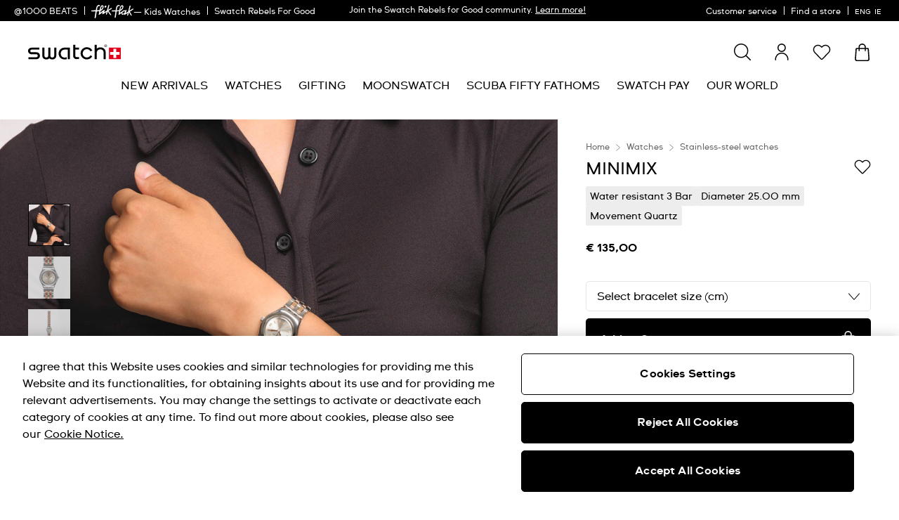

--- FILE ---
content_type: text/javascript; charset=utf-8
request_url: https://r.cquotient.com/recs/bdnv-swarp-EU/pdp-default-sf?callback=CQuotient._callback2&_device=mac&userId=&cookieId=ad8cbHiiljN13fXyxiRVoLxaPm&emailId=&ccver=1.02&anchors=id%3A%3AYSS308G%7C%7Csku%3A%3A%7C%7Ctype%3A%3A%7C%7Calt_id%3A%3A&realm=BDNV&siteId=swarp-EU&instanceType=prd&v=v3.1.3&json=%7B%22userId%22%3A%22%22%2C%22cookieId%22%3A%22ad8cbHiiljN13fXyxiRVoLxaPm%22%2C%22emailId%22%3A%22%22%2C%22ccver%22%3A%221.02%22%2C%22anchors%22%3A%5B%7B%22id%22%3A%22YSS308G%22%2C%22sku%22%3A%22%22%2C%22type%22%3A%22%22%2C%22alt_id%22%3A%22%22%7D%5D%2C%22realm%22%3A%22BDNV%22%2C%22siteId%22%3A%22swarp-EU%22%2C%22instanceType%22%3A%22prd%22%2C%22v%22%3A%22v3.1.3%22%7D
body_size: 746
content:
/**/ typeof CQuotient._callback2 === 'function' && CQuotient._callback2({"pdp-default-sf":{"displayMessage":"pdp-default-sf","recs":[{"id":"YLS455GC","product_name":"PINKAROUND","image_url":"http://static.swatch.com/images/product/YLS455GC/sa200/YLS455GC_sa200_er005.png","product_url":"https://www.swatch.com/pinkaround-yls455gc/YLS455GC.html"},{"id":"YIS406G","product_name":"SISTEM STALAC","image_url":"http://static.swatch.com/images/product/YIS406G/sa200/YIS406G_sa200_er005.png","product_url":"https://www.swatch.com/sistem-stalac-yis406g/YIS406G.html"},{"id":"SS08K101","product_name":"TRI-GOLD","image_url":"http://static.swatch.com/images/product/SS08K101/sa200/SS08K101_sa200_er005.png","product_url":"https://www.swatch.com/tri-gold-ss08k101b/SS08K101B.html"},{"id":"LG130","product_name":"NOTES OF PECAN","image_url":"http://static.swatch.com/images/product/LG130/sa200/LG130_sa200_er005.png","product_url":"https://www.swatch.com/notes-of-pecan-lg130/LG130.html"},{"id":"SO28K700","product_name":"BLUE AWAY","image_url":"http://static.swatch.com/images/product/SO28K700/sa200/SO28K700_sa200_er005.png","product_url":"https://www.swatch.com/blue-away-so28k700/SO28K700.html"},{"id":"SS08N100-S14","product_name":"DENIM BLUE","image_url":"http://static.swatch.com/images/product/SS08N100-S14/sa200/SS08N100-S14_sa200_er005.png","product_url":"https://www.swatch.com/denim-blue-ss08n100-s14/SS08N100-S14.html"},{"id":"SUST402","product_name":"OBSIDIAN INK","image_url":"http://static.swatch.com/images/product/SUST402/sa200/SUST402_sa200_er005.png","product_url":"https://www.swatch.com/obsidian-ink-sust402/SUST402.html"},{"id":"YIG400G","product_name":"SISTEM DAFNE","image_url":"http://static.swatch.com/images/product/YIG400G/sa200/YIG400G_sa200_er005.png","product_url":"https://www.swatch.com/sistem-dafne-yig400g/YIG400G.html"},{"id":"SO29K100-S06","product_name":"CLEARLY NEW GENT","image_url":"http://static.swatch.com/images/product/SO29K100-S06/sa200/SO29K100-S06_sa200_er005.png","product_url":"https://www.swatch.com/clearly-new-gent-so29k100-s06/SO29K100-S06.html"},{"id":"ACYSS308G","product_name":"MINIMIX / ST.STEEL ADJ.STRAP","image_url":"http://static.swatch.com/images/product/ACYSS308G/sa130/ACYSS308G_sa130_er005.png","product_url":"https://www.swatch.com/minimix-st-steel-adj-strap-acyss308g/ACYSS308G.html"},{"id":"ACYVS441GC","product_name":"IRONY N-CHRONO ST.STEEL-BLACK PVD STRAP","image_url":"http://static.swatch.com/images/product/ACYVS441GC/sa130/ACYVS441GC_sa130_er005.png","product_url":"https://www.swatch.com/irony-n-chrono-st-steel-black-pvd-strap-acyvs441gc/ACYVS441GC.html"},{"id":"ACYSS288G","product_name":"IRONY LADY ST.STEEL POLISHED STRAP","image_url":"http://static.swatch.com/images/product/ACYSS288G/sa130/ACYSS288G_sa130_er005.png","product_url":"https://www.swatch.com/irony-lady-st-steel-polished-strap-acyss288g/ACYSS288G.html"}],"recoUUID":"c97520c6-0ed3-4939-86b8-fd93ea98ce0c"}});

--- FILE ---
content_type: text/javascript; charset=utf-8
request_url: https://p.cquotient.com/pebble?tla=bdnv-swarp-EU&activityType=viewProduct&callback=CQuotient._act_callback0&cookieId=ad8cbHiiljN13fXyxiRVoLxaPm&userId=&emailId=&product=id%3A%3AYSS308G%7C%7Csku%3A%3A%7C%7Ctype%3A%3A%7C%7Calt_id%3A%3A&realm=BDNV&siteId=swarp-EU&instanceType=prd&locale=en_IE&referrer=&currentLocation=https%3A%2F%2Fwww.swatch.com%2Fen-ie%2Fminimix-yss308g%2FYSS308G.html&ls=true&_=1769727679472&v=v3.1.3&fbPixelId=__UNKNOWN__&json=%7B%22cookieId%22%3A%22ad8cbHiiljN13fXyxiRVoLxaPm%22%2C%22userId%22%3A%22%22%2C%22emailId%22%3A%22%22%2C%22product%22%3A%7B%22id%22%3A%22YSS308G%22%2C%22sku%22%3A%22%22%2C%22type%22%3A%22%22%2C%22alt_id%22%3A%22%22%7D%2C%22realm%22%3A%22BDNV%22%2C%22siteId%22%3A%22swarp-EU%22%2C%22instanceType%22%3A%22prd%22%2C%22locale%22%3A%22en_IE%22%2C%22referrer%22%3A%22%22%2C%22currentLocation%22%3A%22https%3A%2F%2Fwww.swatch.com%2Fen-ie%2Fminimix-yss308g%2FYSS308G.html%22%2C%22ls%22%3Atrue%2C%22_%22%3A1769727679472%2C%22v%22%3A%22v3.1.3%22%2C%22fbPixelId%22%3A%22__UNKNOWN__%22%7D
body_size: 368
content:
/**/ typeof CQuotient._act_callback0 === 'function' && CQuotient._act_callback0([{"k":"__cq_uuid","v":"ad8cbHiiljN13fXyxiRVoLxaPm","m":34128000},{"k":"__cq_bc","v":"%7B%22bdnv-swarp-EU%22%3A%5B%7B%22id%22%3A%22YSS308G%22%7D%5D%7D","m":2592000},{"k":"__cq_seg","v":"0~0.00!1~0.00!2~0.00!3~0.00!4~0.00!5~0.00!6~0.00!7~0.00!8~0.00!9~0.00","m":2592000}]);

--- FILE ---
content_type: text/javascript; charset=utf-8
request_url: https://r.cquotient.com/recs/bdnv-swarp-EU/pdp-personalized?callback=CQuotient._callback1&_device=mac&userId=&cookieId=ad8cbHiiljN13fXyxiRVoLxaPm&emailId=&anchors=id%3A%3AYSS308G%7C%7Csku%3A%3A%7C%7Ctype%3A%3A%7C%7Calt_id%3A%3A&slotId=pdp-last-viewed&slotConfigId=pdp-personalized&slotConfigTemplate=slots%2Frecommendation%2FpdpProducts.isml&ccver=1.03&realm=BDNV&siteId=swarp-EU&instanceType=prd&v=v3.1.3&json=%7B%22userId%22%3A%22%22%2C%22cookieId%22%3A%22ad8cbHiiljN13fXyxiRVoLxaPm%22%2C%22emailId%22%3A%22%22%2C%22anchors%22%3A%5B%7B%22id%22%3A%22YSS308G%22%2C%22sku%22%3A%22%22%2C%22type%22%3A%22%22%2C%22alt_id%22%3A%22%22%7D%5D%2C%22slotId%22%3A%22pdp-last-viewed%22%2C%22slotConfigId%22%3A%22pdp-personalized%22%2C%22slotConfigTemplate%22%3A%22slots%2Frecommendation%2FpdpProducts.isml%22%2C%22ccver%22%3A%221.03%22%2C%22realm%22%3A%22BDNV%22%2C%22siteId%22%3A%22swarp-EU%22%2C%22instanceType%22%3A%22prd%22%2C%22v%22%3A%22v3.1.3%22%7D
body_size: 813
content:
/**/ typeof CQuotient._callback1 === 'function' && CQuotient._callback1({"pdp-personalized":{"displayMessage":"pdp-personalized","recs":[{"id":"YSS300G","product_name":"GRADINO","image_url":"http://static.swatch.com/images/product/YSS300G/sa200/YSS300G_sa200_er005.png","product_url":"https://www.swatch.com/gradino-yss300g/YSS300G.html"},{"id":"YSS288G","product_name":"SLOANE","image_url":"http://static.swatch.com/images/product/YSS288G/sa200/YSS288G_sa200_er005.png","product_url":"https://www.swatch.com/sloane-yss288g/YSS288G.html"},{"id":"YSS317G","product_name":"INSPIRANCE","image_url":"http://static.swatch.com/images/product/YSS317G/sa200/YSS317G_sa200_er005.png","product_url":"https://www.swatch.com/inspirance-yss317g/YSS317G.html"},{"id":"YLG414G","product_name":"ESSENCE OF ROSE","image_url":"http://static.swatch.com/images/product/YLG414G/sa200/YLG414G_sa200_er005.png","product_url":"https://www.swatch.com/essence-of-rose-ylg414g/YLG414G.html"},{"id":"YLG701","product_name":"BROWNEE","image_url":"http://static.swatch.com/images/product/YLG701/sa200/YLG701_sa200_er005.png","product_url":"https://www.swatch.com/brownee-ylg701/YLG701.html"},{"id":"YLS455GC","product_name":"PINKAROUND","image_url":"http://static.swatch.com/images/product/YLS455GC/sa200/YLS455GC_sa200_er005.png","product_url":"https://www.swatch.com/pinkaround-yls455gc/YLS455GC.html"},{"id":"YWS420GC","product_name":"BLUE BOAT","image_url":"http://static.swatch.com/images/product/YWS420GC/sa200/YWS420GC_sa200_er005.png","product_url":"https://www.swatch.com/blue-boat-yws420gc/YWS420GC.html"},{"id":"YWS439GC","product_name":"HAPPY JOE LIME","image_url":"http://static.swatch.com/images/product/YWS439GC/sa200/YWS439GC_sa200_er005.png","product_url":"https://www.swatch.com/happy-joe-lime-yws439gc/YWS439GC.html"},{"id":"YIS437G","product_name":"GOLDCLOAK MECHANISM","image_url":"http://static.swatch.com/images/product/YIS437G/sa200/YIS437G_sa200_er005.png","product_url":"https://www.swatch.com/goldcloak-mechanism-yis437g/YIS437G.html"},{"id":"YIS406G","product_name":"SISTEM STALAC","image_url":"http://static.swatch.com/images/product/YIS406G/sa200/YIS406G_sa200_er005.png","product_url":"https://www.swatch.com/sistem-stalac-yis406g/YIS406G.html"},{"id":"SS08M100M","product_name":"METAL KNIT","image_url":"http://static.swatch.com/images/product/SS08M100M/sa200/SS08M100M_sa200_er005.png","product_url":"https://www.swatch.com/metal-knit-ss08m100m/SS08M100M.html"},{"id":"LK343E","product_name":"SILVER GLISTAR TOO","image_url":"http://static.swatch.com/images/product/LK343E/sa200/LK343E_sa200_er005.png","product_url":"https://www.swatch.com/silver-glistar-too-lk343e/LK343E.html"},{"id":"SS08K104M","product_name":"HELLO DARLING","image_url":"http://static.swatch.com/images/product/SS08K104M/sa200/SS08K104M_sa200_er005.png","product_url":"https://www.swatch.com/hello-darling-ss08k104m/SS08K104M.html"},{"id":"LG130","product_name":"NOTES OF PECAN","image_url":"http://static.swatch.com/images/product/LG130/sa200/LG130_sa200_er005.png","product_url":"https://www.swatch.com/notes-of-pecan-lg130/LG130.html"},{"id":"SYXS117M","product_name":"SKINSAND","image_url":"http://static.swatch.com/images/product/SYXS117M/sa200/SYXS117M_sa200_er005.png","product_url":"https://www.swatch.com/skinsand-syxs117m/SYXS117M.html"},{"id":"GP403","product_name":"PINKBAYA","image_url":"http://static.swatch.com/images/product/GP403/sa200/GP403_sa200_er005.png","product_url":"https://www.swatch.com/pinkbaya-gp403/GP403.html"}],"recoUUID":"db14be1e-cf89-4ead-a689-1aa400ec3547"}});

--- FILE ---
content_type: application/javascript
request_url: https://www.swatch.com/9zgtzFb9yr5VnOOUGw/h79cpQDVmtkzm2YE3i/C3IsAg/d08/aQBohRjQB
body_size: 173866
content:
(function(){if(typeof Array.prototype.entries!=='function'){Object.defineProperty(Array.prototype,'entries',{value:function(){var index=0;const array=this;return {next:function(){if(index<array.length){return {value:[index,array[index++]],done:false};}else{return {done:true};}},[Symbol.iterator]:function(){return this;}};},writable:true,configurable:true});}}());(function(){T7();UtZ();SMZ();var Gp=function(){return HT.apply(this,[FA,arguments]);};var XS=function(){if(k9["Date"]["now"]&&typeof k9["Date"]["now"]()==='number'){return k9["Date"]["now"]();}else{return +new (k9["Date"])();}};var f4=function(Yw){if(Yw==null)return -1;try{var qt=0;for(var Qq=0;Qq<Yw["length"];Qq++){var zf=Yw["charCodeAt"](Qq);if(zf<128){qt=qt+zf;}}return qt;}catch(GX){return -2;}};var Vf=function(vf,jH){return vf%jH;};var Qw=function(){return HT.apply(this,[Vv,arguments]);};var mf=function(VX){return !VX;};var LX=function(BI,df){return BI!=df;};var D1=function(Iw){var Xz=['text','search','url','email','tel','number'];Iw=Iw["toLowerCase"]();if(Xz["indexOf"](Iw)!==-1)return 0;else if(Iw==='password')return 1;else return 2;};var ES=function(qS){var gz=qS[0]-qS[1];var TU=qS[2]-qS[3];var cT=qS[4]-qS[5];var LS=k9["Math"]["sqrt"](gz*gz+TU*TU+cT*cT);return k9["Math"]["floor"](LS);};var v0=function(){U1=["6KVR\x07:6:","!&&IZX","i\"\"H\\\x07T\x3f","SCO\v","P\\T","\'8_F\fX\';Y^S","HW","Rew","T=&%tV\bZ\'","r]ksnZC","= ;IWN","9,>R"," 7>QRX","\\\f",":SFX\x07<52",".8Fc\tR6\r\"QQO961!UP","7,:}FR\x0727>S]\"R\'18P_O","ZC[","[Co=\'2NV","WQ2","X\x07<52","\v0 2LG","\x076\'>]wK0&$","\x00n","01>LG","*1NR\fX","\b<\'.","%JR\r","N0+%S^b\v :9_`O#7RU","","H\\\\YRn)&","I\x3f\b2E","\'s","5\f42^WT61\bOPT\'1I]I<-","16>PW1R\'\x076HR","\b","OVY(6\"4S]","\x00Y","g 5\x07","5#+6RGP",":0NRX","GH\t;&$","$&5WZK *5U_\bI0+6RT","^6\"#YaN\'>[]\x00Q>:.2SF","\'P","\x40R\x07","OX","R8*2y]\x00_6\'","P\v\x07+%SGQ\";","]Y5D6>H^\x00N","KP\fP","U\x405T\x076,\"H\x07 ^:52","Gboz\rL\f","ZF^:,9Xsjh_\\I=7\x00U]R{`H6(k\vRz|w`h\\:52PY\f`]A`6.","69W]J","6$>OGO:!,#SPQ\"2-3PV","H","<\r8Hg\\\t8","I\x40O","M\ti","PX\v\'&","PX\v\'&^Y^","q","3]J","O\"62OG6\\68_X","::#y","X","TAPs2Q\\XJ&$WGMJ*2KV","\f&9","\f2PVT>xv>o0,%XV","5x2\x07yr","","vR\\J/\"[\bSJac1SAAs:qR &%O","s3","t%\";UW\"U\v!\"4HVx!,%","-6JcO\x07","T_","0+2XF\rX901>LG3X<\"3","*#YA\x00I!c%Y\x40Qs*$]IJ2-wSQ\vX\t\'",">Oc\x00O\v>\n9JR\rT","N!-6QV","3S]","e","5>OZT:7._[\x00S\r6","8U]X52RG","AN\x3f7]^","0.RP(I!\"#SA","^H68JV%\\2","\b>n#Y_P\'1.","","Z\'>QVR6\f1Z\x40I","1R"," &%}TS\"#]","{VX278NuS\t\'*8R","|<!2}r,y\'&4H",">\\\b0(","65>_VLT5,","\t","X^","go`","S\\Qs6PXAm&$>R7T6,wnVY!&%",")<-$HA^<1","\r\\\'\n9XVr\f","*$hZ\fX&7e}PT6","U_\rX\r2/w_R^s\"#HV\fM","$\'IeS<1","AI\v\'*8Ra\x00I","\'6E|\x07!7\x3f","3\x3fS]","%%S^","0g\r","K[","7\'e","^\x3f,%xVI","t<","\x07","M","\x00Y!&$O","^_\x3f&","VO!","O512O[","H[S","OG\x00I ",",R&/2","K","0/>Y]j77\x3f","X\'&9OZS","N ","/|","6;#p\\","\'T6","P\x00Q\t\x00:9H[N \'YVU\"20\x3f","W","(2EWJ","2^x\bIG:-#YTT!72c%{","X","3\x3f]","N 0>S]2I!\"0Y","P\tO>&^Y","3","l>J1\'%UEO5  %UCb\f&-4","_[\x00O)<\'2","O%&%","\v&78ZZ\rQ",")$NU","\'8^VA|\t!,5]G","x NVZ","]CQ69_","Z\nN","N\\S",">b!*!YA>H$16LCY","=(","%d","H\v6;PeO:,9",")$tV\x00M9:92pZ\fT","0/2]A(S61!]_","s","U]X\'2L_\x00^>&9HgE","UGP","LRN","\fR\'+Zq\bO;","b{ oHz`:o}$\x40QeBvF3PA","$&5{7X7,%","\"RPT=","r]","NV\fR6\x00\"NAS\x00 %UC{<.s~","\bc]\bZ\'.6NV","lX, oG\x00I","MN]i","&.:E","W[\v&/#jR\rH","2U\v!&\x07SZIJ18K\x40OJ/\"[\bS","rI%&sQ\vX\t\'","11\n","s E","62\"Y\x40p7*6wVn 72Qr^ 0",":cq-h8","X2 \x3fyES","\r#6ejVY!"," 8R\x40O078N","M<\'\"_G","\'2^F","\x3fox$y5x|3b=p","y\v\'&","4&#xVT\t6\x076HR","ac","3OZ",">QF\r","r]+2W","\f\\0+2O","N)&","OFN\t!*5Y","P\x00Q6\'Y_S&.","3YE\b^&:SA",""," +>ZG",";&6X","!\"\'","W\f\x07","^"," 0#","s\v%*0]GO","R\\\x3f>XG\t","UU\\\x076\x00\x3fN\\\fT>","]J","Yq{Y","UU","S6:\'NVN","\'!_"];};var FU=function(){return HT.apply(this,[xn,arguments]);};var TD=function(){dD=[];};var Iz=function(Xq,fT){return Xq>=fT;};var nj=function(){return HT.apply(this,[SP,arguments]);};var KU=function(Lf,BH){return Lf!==BH;};var Bf=function(){Fw=["\x6c\x65\x6e\x67\x74\x68","\x41\x72\x72\x61\x79","\x63\x6f\x6e\x73\x74\x72\x75\x63\x74\x6f\x72","\x6e\x75\x6d\x62\x65\x72"];};var tj=function(LT,w1){return LT<=w1;};var ZH=function A1(K4,wp){'use strict';var wD=A1;switch(K4){case Z5:{var YU;Mt.push(Tw);return YU=mf(mf(k9[DT()[Qz(bH)](hp,mX,zt,Lt)][tS()[D4(Hz)](pq,k4)])),Mt.pop(),YU;}break;case P:{var WH=wp[jZ];Mt.push(pI);var FD=new (k9[tS()[D4(wz)].apply(null,[FH,N1])])();var jT=FD[tS()[D4(lz)](bS,M1)](WH);var xk=jD(typeof tS()[D4(EH)],c4([],[][[]]))?tS()[D4(Uq)].apply(null,[Mz,Kz]):tS()[D4(NT)](RT,Up);jT[DT()[Qz(BU)](Fz,mf(mf([])),OD,dI)](function(nK){Mt.push(MT);xk+=k9[KU(typeof DT()[Qz(T1)],c4([],[][[]]))?DT()[Qz(dI)](kq,GK,pU,Wt):DT()[Qz(xz)](Bp,mf(mf(sz)),xz,lK)][Sz()[VD(AK)].apply(null,[Aq,dI,dI,gq,OK])](nK);Mt.pop();});var Tt;return Tt=k9[tS()[D4(T1)](QX,wX)](xk),Mt.pop(),Tt;}break;case b9:{Mt.push(Bw);var QD=[Z0()[sj(d4)](cK,Ww,gI),Sz()[VD(Aq)].call(null,gq,bH,Lt,I4,xT),DT()[Qz(lz)].call(null,mw,Lk,mf({}),gK),DT()[Qz(mX)].apply(null,[s4,Qf,Sj,Mf]),DT()[Qz(kD)].call(null,cq,Cp,DX,vH),Ip()[Gj(RU)](pj,M0,mf(xz),TX),jD(typeof Ip()[Gj(nq)],c4([],[][[]]))?Ip()[Gj(lD)](hf,Aq,mf(sz),CS):Ip()[Gj(fU)](Nq,zt,Oz,k4),DT()[Qz(nq)](O4,mf(sz),fU,nD),jD(typeof Qj()[pS(Qf)],c4([],[][[]]))?Qj()[pS(U0)].call(null,hf,J4,Uq,xK):Qj()[pS(Aq)].apply(null,[Az,LI,N1,Qf]),DT()[Qz(z0)](jS,Oz,xz,EE),Ip()[Gj(XV)](b8,vH,EH,HO),Z0()[sj(Lt)](fW,lz,K6),G0()[dl(fW)].call(null,bL,fF,l6,z0,Lk),jD(typeof Qj()[pS(Uq)],'undefined')?Qj()[pS(U0)].apply(null,[G2,pL,pU,Ph]):Qj()[pS(Uh)].call(null,fF,TG,Nl,MQ),Qj()[pS(Oz)](IW,Kc,wz,EH),Ip()[Gj(Lk)].apply(null,[gN,RU,OW,pC]),Ip()[Gj(hO)](mC,fW,mf({}),GV),KU(typeof tS()[D4(lh)],c4('',[][[]]))?tS()[D4(FW)].call(null,Y2,hE):tS()[D4(Uq)](zG,mE),Ip()[Gj(k4)].call(null,sq,G2,mf(mf([])),nq),G0()[dl(Aq)](HO,nC,ll,tL,YC),Z0()[sj(N2)].call(null,mf(xz),Sj,q4),tS()[D4(tL)].call(null,Vj,lG),Ip()[Gj(wz)](Nq,mf(mf([])),k4,sW),G0()[dl(Uh)].call(null,pU,m6,bH,F8,Z8),Qj()[pS(T1)](wQ,AW,cC,ZQ),DT()[Qz(N1)].apply(null,[mN,SV,U0,N1]),Z0()[sj(C6)](fW,Mf,PX)];if(ZC(typeof k9[tS()[D4(k4)](Bl,M8)][jO()[VL(OD)](vl,lD,bc,Sl)],Z0()[sj(lh)](Uq,fl,Tc))){var gm;return Mt.pop(),gm=null,gm;}var EV=QD[DT()[Qz(sz)](nO,M0,mf(xz),fU)];var AF=tS()[D4(NT)](tm,Up);for(var K8=sz;tO(K8,EV);K8++){var g6=QD[K8];if(KU(k9[tS()[D4(k4)](Bl,M8)][KU(typeof jO()[VL(Qf)],c4([],[][[]]))?jO()[VL(OD)](cK,lD,bc,Sl):jO()[VL(Qf)](GO,SW,vG,ZE)][g6],undefined)){AF=tS()[D4(NT)](tm,Up)[tS()[D4(GO)].call(null,jU,lm)](AF,jD(typeof tS()[D4(Ks)],c4([],[][[]]))?tS()[D4(Uq)].call(null,th,Oh):tS()[D4(Sj)](IO,TG))[tS()[D4(GO)].apply(null,[jU,lm])](K8);}}var F0;return Mt.pop(),F0=AF,F0;}break;case AZ:{var Lh=wp[jZ];Mt.push(fC);var WW=DT()[Qz(cV)](Zz,BU,Uh,Qf);var QG=DT()[Qz(cV)].call(null,Zz,xz,Q0,Qf);var CW=new (k9[Z0()[sj(Q0)](mf(mf(sz)),xK,MV)])(new (k9[KU(typeof Z0()[sj(XV)],c4([],[][[]]))?Z0()[sj(Q0)].call(null,hO,xK,MV):Z0()[sj(tE)](mf(mf({})),WV,QW)])(jD(typeof Ip()[Gj(wX)],c4('',[][[]]))?Ip()[Gj(lD)](cQ,Hs,RU,JG):Ip()[Gj(v6)](lj,Il,DX,s6)));try{var Pl=Mt.length;var X6=mf(mf(jZ));if(mf(mf(k9[DT()[Qz(bH)].call(null,Tz,OW,AQ,Lt)][Qj()[pS(sz)].call(null,TN,Rc,bH,NT)]))&&mf(mf(k9[DT()[Qz(bH)](Tz,mf(mf(sz)),IQ,Lt)][Qj()[pS(sz)](TN,Rc,Hs,NT)][G0()[dl(Sc)].call(null,FQ,PG,DQ,z0,mf(mf(sz)))]))){var xW=k9[Qj()[pS(sz)].call(null,TN,Rc,XV,NT)][G0()[dl(Sc)](FQ,PG,DQ,wz,Ks)](k9[Z0()[sj(xK)](BU,W2,GU)][DT()[Qz(NT)](AD,mf(mf([])),l6,CS)],Qj()[pS(zt)].apply(null,[RV,hE,Sc,Qf]));if(xW){WW=CW[tS()[D4(t6)](fD,Mf)](xW[tS()[D4(vl)](dj,jV)][tS()[D4(N2)](Hf,Uq)]());}}QG=KU(k9[DT()[Qz(bH)].call(null,Tz,G2,mf(mf([])),Lt)],Lh);}catch(gE){Mt.splice(RC(Pl,xz),Infinity,fC);WW=KU(typeof Z0()[sj(lz)],'undefined')?Z0()[sj(wz)](zC,Xh,Dq):Z0()[sj(tE)](lz,J8,J4);QG=jD(typeof Z0()[sj(Qf)],'undefined')?Z0()[sj(tE)].apply(null,[Nl,jC,Gm]):Z0()[sj(wz)](Sj,Xh,Dq);}var kQ=c4(WW,AC(QG,xz))[tS()[D4(N2)].call(null,Hf,Uq)]();var IG;return Mt.pop(),IG=kQ,IG;}break;case CM:{var bh=wp[jZ];Mt.push(bm);try{var AG=Mt.length;var CN=mf(fB);if(jD(bh[tS()[D4(k4)].apply(null,[BD,M8])][jD(typeof DT()[Qz(C6)],c4('',[][[]]))?DT()[Qz(xz)](OL,AK,mf(sz),rE):DT()[Qz(vs)](jh,lE,GV,Jm)],undefined)){var Rl;return Rl=DT()[Qz(cV)](Cf,KO,cV,Qf),Mt.pop(),Rl;}if(jD(bh[jD(typeof tS()[D4(Oz)],c4('',[][[]]))?tS()[D4(Uq)].call(null,kF,G8):tS()[D4(k4)](BD,M8)][DT()[Qz(vs)].apply(null,[jh,fU,Sc,Jm])],mf([]))){var B2;return B2=DT()[Qz(OD)](Gz,GE,SV,zW),Mt.pop(),B2;}var r6;return r6=Z0()[sj(NT)].apply(null,[Uh,OW,Eq]),Mt.pop(),r6;}catch(tF){Mt.splice(RC(AG,xz),Infinity,bm);var W8;return W8=Z0()[sj(wz)](BU,Xh,Fz),Mt.pop(),W8;}Mt.pop();}break;case VA:{var xh=wp[jZ];Mt.push(Ph);var lN=jD(typeof tS()[D4(Nl)],'undefined')?tS()[D4(Uq)](ME,js):tS()[D4(NT)].call(null,lg,Up);var qE=tS()[D4(NT)].apply(null,[lg,Up]);var DL=tS()[D4(pW)](WS,lE);var HF=[];try{var lQ=Mt.length;var hW=mf(fB);try{lN=xh[G0()[dl(pU)].apply(null,[z2,jU,NT,Fh,kD])];}catch(zO){Mt.splice(RC(lQ,xz),Infinity,Ph);if(zO[tS()[D4(Ks)].apply(null,[CD,cC])][Ip()[Gj(YE)].call(null,Jj,W2,k4,OD)](DL)){lN=Ip()[Gj(Ww)](lq,Up,mf(xz),RU);}}var UO=k9[KU(typeof DT()[Qz(XV)],c4('',[][[]]))?DT()[Qz(lh)](Lq,VF,Hs,Xh):DT()[Qz(xz)].call(null,hV,Uh,mf({}),Fm)][Qj()[pS(lh)](BT,ps,GO,AK)](E2(k9[DT()[Qz(lh)].call(null,Lq,vs,cC,Xh)][Qj()[pS(bH)].call(null,H4,v6,wz,NT)](),L2))[tS()[D4(N2)](Dw,Uq)]();xh[G0()[dl(pU)](z2,jU,NT,GO,GE)]=UO;qE=KU(xh[KU(typeof G0()[dl(Aq)],c4(tS()[D4(NT)].apply(null,[lg,Up]),[][[]]))?G0()[dl(pU)].call(null,z2,jU,NT,gq,mf(mf({}))):G0()[dl(Uq)](Ys,PN,wX,GK,XV)],UO);HF=[NE(JZ,[tS()[D4(vl)](Bq,jV),lN]),NE(JZ,[Ip()[Gj(Xh)](xD,xK,LF,n6),OQ(qE,xz)[tS()[D4(N2)](Dw,Uq)]()])];var NF;return Mt.pop(),NF=HF,NF;}catch(wC){Mt.splice(RC(lQ,xz),Infinity,Ph);HF=[NE(JZ,[jD(typeof tS()[D4(M0)],c4([],[][[]]))?tS()[D4(Uq)](dN,MG):tS()[D4(vl)](Bq,jV),lN]),NE(JZ,[jD(typeof Ip()[Gj(W2)],c4('',[][[]]))?Ip()[Gj(lD)](EC,DQ,U0,j6):Ip()[Gj(Xh)].call(null,xD,NW,sz,n6),qE])];}var gG;return Mt.pop(),gG=HF,gG;}break;case g5:{Mt.push(OD);var A8=mf(fB);try{var rG=Mt.length;var Gh=mf(mf(jZ));if(k9[DT()[Qz(bH)](Bl,cK,Q0,Lt)][Z0()[sj(Fh)](mf(mf({})),nq,Rh)]){k9[DT()[Qz(bH)](Bl,Lk,N1,Lt)][KU(typeof Z0()[sj(BU)],'undefined')?Z0()[sj(Fh)](mf(xz),nq,Rh):Z0()[sj(tE)].apply(null,[YG,Zc,sh])][Qj()[pS(Sc)].apply(null,[rV,d8,wz,lD])](KU(typeof Ip()[Gj(gq)],c4('',[][[]]))?Ip()[Gj(OW)].call(null,IE,NW,mf({}),UF):Ip()[Gj(lD)].call(null,Bp,lz,XV,HW),tS()[D4(t6)].call(null,gQ,Mf));k9[DT()[Qz(bH)](Bl,T1,AQ,Lt)][Z0()[sj(Fh)](mf(xz),nq,Rh)][DT()[Qz(wX)](bm,mf(mf(xz)),Cp,Il)](KU(typeof Ip()[Gj(Il)],'undefined')?Ip()[Gj(OW)](IE,C6,EN,UF):Ip()[Gj(lD)](zC,GE,Qf,wE));A8=mf(mf(fB));}}catch(n2){Mt.splice(RC(rG,xz),Infinity,OD);}var TQ;return Mt.pop(),TQ=A8,TQ;}break;case Jk:{Mt.push(rc);var Wm=DT()[Qz(cV)](RK,Aq,cC,Qf);try{var WL=Mt.length;var RF=mf(fB);if(k9[tS()[D4(k4)](LL,M8)]&&k9[tS()[D4(k4)](LL,M8)][DT()[Qz(xl)].apply(null,[jq,mf(mf({})),nq,Lm])]&&k9[tS()[D4(k4)](LL,M8)][DT()[Qz(xl)].call(null,jq,mf(mf(sz)),fU,Lm)][jD(typeof Z0()[sj(C6)],c4([],[][[]]))?Z0()[sj(tE)].apply(null,[EN,EG,ks]):Z0()[sj(IQ)](d4,v6,Lp)]){var T2=k9[tS()[D4(k4)](LL,M8)][KU(typeof DT()[Qz(NC)],c4('',[][[]]))?DT()[Qz(xl)].apply(null,[jq,Aq,Sc,Lm]):DT()[Qz(xz)](Qc,Hs,Qf,BV)][Z0()[sj(IQ)].apply(null,[Lk,v6,Lp])][KU(typeof tS()[D4(ZQ)],'undefined')?tS()[D4(N2)](lt,Uq):tS()[D4(Uq)](Om,VV)]();var vF;return Mt.pop(),vF=T2,vF;}else{var ph;return Mt.pop(),ph=Wm,ph;}}catch(wF){Mt.splice(RC(WL,xz),Infinity,rc);var GN;return Mt.pop(),GN=Wm,GN;}Mt.pop();}break;case fB:{var WC;Mt.push(zs);return WC=new (k9[Ip()[Gj(N2)](Bl,Fh,mf({}),bN)])()[Ip()[Gj(C6)].call(null,zm,IQ,Lt,KO)](),Mt.pop(),WC;}break;case wd:{Mt.push(lV);var sO;return sO=jD(typeof k9[KU(typeof DT()[Qz(Nl)],c4([],[][[]]))?DT()[Qz(bH)](N8,C6,mf(mf({})),Lt):DT()[Qz(xz)].apply(null,[G6,fW,AK,ll])][jD(typeof DT()[Qz(mX)],'undefined')?DT()[Qz(xz)](BF,fU,mf(mf([])),pI):DT()[Qz(lE)](W6,Sj,LF,I8)],DT()[Qz(Ks)](Nw,XV,U0,P6))||jD(typeof k9[KU(typeof DT()[Qz(U0)],c4('',[][[]]))?DT()[Qz(bH)](N8,Xh,kD,Lt):DT()[Qz(xz)](AW,cC,OD,jG)][tS()[D4(Pm)](Am,c8)],DT()[Qz(Ks)](Nw,mf(mf([])),mf([]),P6))||jD(typeof k9[DT()[Qz(bH)](N8,VF,mf([]),Lt)][Qj()[pS(Ks)](SC,pG,N1,EH)],DT()[Qz(Ks)](Nw,vH,s6,P6)),Mt.pop(),sO;}break;case j9:{var bF=wp[jZ];Mt.push(Km);if(KU(typeof k9[tS()[D4(dI)].apply(null,[wW,NW])],Z0()[sj(lh)].call(null,Pm,fl,p8))&&LX(bF[k9[tS()[D4(dI)](wW,NW)][tS()[D4(EN)].apply(null,[DG,cG])]],null)||LX(bF[DT()[Qz(YC)](jN,GV,hO,tL)],null)){var tl;return tl=k9[DT()[Qz(Aq)].call(null,Fm,Oz,EH,IL)][Ip()[Gj(GV)](JH,YG,Nl,Ww)](bF),Mt.pop(),tl;}Mt.pop();}break;case Mn:{var V6=wp[jZ];Mt.push(KO);var CG=V6[tS()[D4(k4)].apply(null,[pF,M8])][Qj()[pS(Hs)].call(null,s2,j2,B8,Oz)];if(CG){var kh=CG[tS()[D4(N2)](kG,Uq)]();var bE;return Mt.pop(),bE=kh,bE;}else{var E6;return E6=DT()[Qz(cV)](gf,OD,Aq,Qf),Mt.pop(),E6;}Mt.pop();}break;case Wg:{var I2=wp[jZ];var V2=wp[fB];Mt.push(CE);var Zh=V2[DT()[Qz(gL)](kX,k4,DX,lm)];var P8=V2[Z0()[sj(FW)].apply(null,[Eh,Lt,lT])];var vL=V2[DT()[Qz(LF)](Jp,mf(mf({})),fU,FL)];var kl=V2[jO()[VL(Aq)].apply(null,[mX,fW,KO,mF])];var w6=V2[KU(typeof jO()[VL(AK)],'undefined')?jO()[VL(Uh)].call(null,U0,vl,Bw,dW):jO()[VL(Qf)](tN,VG,UN,pU)];var vh=V2[DT()[Qz(sW)](b4,mX,Uq,tN)];var Nm=V2[DT()[Qz(AQ)](H4,rF,mf(sz),NT)];var QF=V2[G0()[dl(EH)].apply(null,[lK,lc,bH,zC,T1])];var TW;return TW=tS()[D4(NT)].apply(null,[vc,Up])[tS()[D4(GO)](vU,lm)](I2)[tS()[D4(GO)](vU,lm)](Zh,jD(typeof tS()[D4(F8)],c4([],[][[]]))?tS()[D4(Uq)].call(null,VG,dO):tS()[D4(Sj)](B4,TG))[tS()[D4(GO)].apply(null,[vU,lm])](P8,tS()[D4(Sj)](B4,TG))[tS()[D4(GO)](vU,lm)](vL,tS()[D4(Sj)](B4,TG))[tS()[D4(GO)].call(null,vU,lm)](kl,tS()[D4(Sj)].call(null,B4,TG))[jD(typeof tS()[D4(fW)],c4('',[][[]]))?tS()[D4(Uq)].apply(null,[J6,QQ]):tS()[D4(GO)](vU,lm)](w6,tS()[D4(Sj)].apply(null,[B4,TG]))[KU(typeof tS()[D4(hO)],'undefined')?tS()[D4(GO)](vU,lm):tS()[D4(Uq)].apply(null,[V8,ds])](vh,tS()[D4(Sj)].apply(null,[B4,TG]))[tS()[D4(GO)](vU,lm)](Nm,tS()[D4(Sj)].apply(null,[B4,TG]))[tS()[D4(GO)](vU,lm)](QF,Ip()[Gj(T1)].call(null,OV,hO,mf(sz),kD)),Mt.pop(),TW;}break;case C9:{Mt.push(Ds);var qW=Ip()[Gj(DX)](BO,Sc,N1,NC);var K2=DT()[Qz(Ww)](GU,Ks,Oz,cK);for(var hh=sz;tO(hh,I4);hh++)qW+=K2[DT()[Qz(vl)].apply(null,[xH,mf(mf([])),FW,LI])](k9[DT()[Qz(lh)](zU,tL,mf(sz),Xh)][KU(typeof Qj()[pS(Aq)],'undefined')?Qj()[pS(lh)].call(null,cc,ps,F8,AK):Qj()[pS(U0)].apply(null,[Ss,Nh,Xh,Zs])](E2(k9[DT()[Qz(lh)](zU,bH,mf(mf(sz)),Xh)][Qj()[pS(bH)].apply(null,[Om,v6,zt,NT])](),K2[KU(typeof DT()[Qz(Aq)],c4([],[][[]]))?DT()[Qz(sz)](QU,mf(mf({})),mf(mf({})),fU):DT()[Qz(xz)].call(null,EL,mf({}),Aq,nl)])));var A6;return Mt.pop(),A6=qW,A6;}break;case OM:{Mt.push(Fl);try{var V0=Mt.length;var ZW=mf([]);var Fc;return Fc=mf(mf(k9[DT()[Qz(bH)](MU,zt,MQ,Lt)][Z0()[sj(Fh)](NT,nq,bt)])),Mt.pop(),Fc;}catch(cl){Mt.splice(RC(V0,xz),Infinity,Fl);var XF;return Mt.pop(),XF=mf(fB),XF;}Mt.pop();}break;case Dd:{Mt.push(jF);throw new (k9[Z0()[sj(fW)].call(null,Up,TX,l1)])(jD(typeof DT()[Qz(Fh)],c4([],[][[]]))?DT()[Qz(xz)](N6,Uq,YC,lL):DT()[Qz(cE)].call(null,dT,kD,mf(xz),EN));}break;case NM:{var xL;Mt.push(YE);return xL=k9[DT()[Qz(wz)](Hc,F8,GV,s2)][tS()[D4(mX)].apply(null,[KV,Uh])],Mt.pop(),xL;}break;case Y3:{var hm=wp[jZ];var O6=wp[fB];var cL;Mt.push(AV);return cL=c4(k9[DT()[Qz(lh)](Jz,Q0,mf(mf(xz)),Xh)][Qj()[pS(lh)](X2,ps,tL,AK)](E2(k9[KU(typeof DT()[Qz(GE)],'undefined')?DT()[Qz(lh)].call(null,Jz,mf(mf(sz)),KO,Xh):DT()[Qz(xz)].apply(null,[ON,Il,U0,XN])][Qj()[pS(bH)].call(null,J2,v6,fU,NT)](),c4(RC(O6,hm),f8[EH]))),hm),Mt.pop(),cL;}break;case sB:{Mt.push(JF);var Dl=k9[Qj()[pS(sz)].call(null,CQ,Rc,fW,NT)][DT()[Qz(FQ)](qH,mf([]),Lk,d4)]?k9[Qj()[pS(sz)].call(null,CQ,Rc,Lt,NT)][DT()[Qz(Lt)](Yz,mf(mf(xz)),z0,NQ)](k9[Qj()[pS(sz)](CQ,Rc,NC,NT)][DT()[Qz(FQ)].apply(null,[qH,mf(xz),GO,d4])](k9[jD(typeof tS()[D4(YE)],'undefined')?tS()[D4(Uq)].call(null,SN,xE):tS()[D4(k4)](rh,M8)]))[Ip()[Gj(Aq)](F6,Cp,Z8,vl)](tS()[D4(Sj)](v4,TG)):tS()[D4(NT)](FO,Up);var RW;return Mt.pop(),RW=Dl,RW;}break;case FA:{Mt.push(SF);try{var NN=Mt.length;var XG=mf(fB);var zF;return zF=mf(mf(k9[DT()[Qz(bH)](Nq,mf(mf(sz)),mf(sz),Lt)][Ip()[Gj(lz)].apply(null,[T0,BU,OW,gF])])),Mt.pop(),zF;}catch(Ms){Mt.splice(RC(NN,xz),Infinity,SF);var ZG;return Mt.pop(),ZG=mf(mf(jZ)),ZG;}Mt.pop();}break;case x5:{var IF=wp[jZ];Mt.push(xV);var Gc=DT()[Qz(cV)].call(null,MX,EH,Eh,Qf);try{var q6=Mt.length;var wO=mf({});if(IF[tS()[D4(k4)].apply(null,[k2,M8])][Ip()[Gj(B8)](z6,KO,d4,pE)]){var Dh=IF[tS()[D4(k4)](k2,M8)][Ip()[Gj(B8)].apply(null,[z6,mf(mf([])),rF,pE])][KU(typeof tS()[D4(zC)],c4('',[][[]]))?tS()[D4(N2)](Zw,Uq):tS()[D4(Uq)](OE,fF)]();var Wc;return Mt.pop(),Wc=Dh,Wc;}else{var Zl;return Mt.pop(),Zl=Gc,Zl;}}catch(sE){Mt.splice(RC(q6,xz),Infinity,xV);var Cl;return Mt.pop(),Cl=Gc,Cl;}Mt.pop();}break;case bn:{Mt.push(OF);var tV=DT()[Qz(cV)](xI,lz,mf(mf(sz)),Qf);try{var Q2=Mt.length;var nL=mf({});if(k9[tS()[D4(k4)].call(null,p2,M8)][jO()[VL(OD)](GV,lD,bc,Oc)]&&k9[tS()[D4(k4)](p2,M8)][jO()[VL(OD)].apply(null,[FW,lD,bc,Oc])][sz]&&k9[tS()[D4(k4)](p2,M8)][jD(typeof jO()[VL(Qf)],'undefined')?jO()[VL(Qf)](RU,T8,D8,AL):jO()[VL(OD)].call(null,lh,lD,bc,Oc)][f8[Xh]][sz]&&k9[tS()[D4(k4)](p2,M8)][jO()[VL(OD)].call(null,Sc,lD,bc,Oc)][sz][sz][jD(typeof BW()[c0(cC)],c4(jD(typeof tS()[D4(lD)],'undefined')?tS()[D4(Uq)](rF,HG):tS()[D4(NT)](qC,Up),[][[]]))?BW()[c0(xz)].apply(null,[dL,qQ,lE,ql,HO]):BW()[c0(DQ)].apply(null,[EC,Nl,cK,xl,Qf])]){var m0=jD(k9[tS()[D4(k4)](p2,M8)][jO()[VL(OD)].call(null,gq,lD,bc,Oc)][sz][sz][KU(typeof BW()[c0(GO)],'undefined')?BW()[c0(DQ)].call(null,EC,AK,T1,xl,Qf):BW()[c0(xz)](Yl,Il,mf(mf([])),XO,Ih)],k9[tS()[D4(k4)](p2,M8)][jO()[VL(OD)].call(null,ll,lD,bc,Oc)][sz]);var hG=m0?Z0()[sj(NT)].call(null,pU,OW,FN):DT()[Qz(OD)](ks,tN,YG,zW);var dQ;return Mt.pop(),dQ=hG,dQ;}else{var nV;return Mt.pop(),nV=tV,nV;}}catch(S8){Mt.splice(RC(Q2,xz),Infinity,OF);var PV;return Mt.pop(),PV=tV,PV;}Mt.pop();}break;case lv:{var vE=wp[jZ];Mt.push(jh);var Uc;return Uc=mf(mf(vE[tS()[D4(k4)].call(null,hz,M8)]))&&mf(mf(vE[tS()[D4(k4)](hz,M8)][jD(typeof jO()[VL(lD)],c4([],[][[]]))?jO()[VL(Qf)].call(null,zC,nh,xC,sL):jO()[VL(OD)].apply(null,[Eh,lD,bc,T4])]))&&vE[tS()[D4(k4)](hz,M8)][jO()[VL(OD)](Hs,lD,bc,T4)][sz]&&jD(vE[tS()[D4(k4)].apply(null,[hz,M8])][jO()[VL(OD)].call(null,cC,lD,bc,T4)][sz][jD(typeof tS()[D4(Lt)],'undefined')?tS()[D4(Uq)](z6,xE):tS()[D4(N2)].apply(null,[dS,Uq])](),jD(typeof DT()[Qz(AK)],c4([],[][[]]))?DT()[Qz(xz)](qh,tL,Uh,pm):DT()[Qz(EE)].call(null,MU,Eh,Pm,nq))?Z0()[sj(NT)](bH,OW,Jz):DT()[Qz(OD)].call(null,pt,k4,XV,zW),Mt.pop(),Uc;}break;case kY:{Mt.push(qN);try{var bQ=Mt.length;var lC=mf([]);var wG=c4(k9[Z0()[sj(gq)](ZO,xz,tH)](k9[jD(typeof DT()[Qz(F8)],c4('',[][[]]))?DT()[Qz(xz)](qm,fU,mf([]),nD):DT()[Qz(bH)].call(null,QS,Hs,cC,Lt)][Ip()[Gj(mX)].call(null,Oq,Hs,mf(mf(xz)),b6)]),AC(k9[Z0()[sj(gq)].apply(null,[BU,xz,tH])](k9[DT()[Qz(bH)].call(null,QS,OD,mf(mf({})),Lt)][tS()[D4(Jc)](Mj,HV)]),xz));wG+=c4(AC(k9[Z0()[sj(gq)].call(null,mf(mf({})),xz,tH)](k9[DT()[Qz(bH)].call(null,QS,qQ,s6,Lt)][DT()[Qz(FW)](b0,mf([]),OD,zV)]),f8[DQ]),AC(k9[jD(typeof Z0()[sj(ll)],c4([],[][[]]))?Z0()[sj(tE)].apply(null,[Qf,lK,FW]):Z0()[sj(gq)](mf({}),xz,tH)](k9[jD(typeof DT()[Qz(vl)],'undefined')?DT()[Qz(xz)](Mz,rF,rF,Zc):DT()[Qz(bH)](QS,qQ,wz,Lt)][G0()[dl(Oz)].apply(null,[Bw,Qp,vH,Xh,NW])]),Uq));wG+=c4(AC(k9[Z0()[sj(gq)].call(null,xz,xz,tH)](k9[DT()[Qz(bH)](QS,Pm,mf([]),Lt)][Z0()[sj(GK)](LF,WF,Jq)]),f8[Qf]),AC(k9[Z0()[sj(gq)].apply(null,[Lt,xz,tH])](k9[DT()[Qz(bH)].apply(null,[QS,mf(mf(sz)),fW,Lt])][Ip()[Gj(kD)](Vt,Z8,Il,lz)]),AK));wG+=c4(AC(k9[Z0()[sj(gq)].apply(null,[vs,xz,tH])](k9[KU(typeof DT()[Qz(GK)],'undefined')?DT()[Qz(bH)](QS,Eh,RU,Lt):DT()[Qz(xz)].apply(null,[IE,pU,mf({}),SQ])][DT()[Qz(tL)](Oj,s6,SV,FQ)]),NT),AC(k9[Z0()[sj(gq)](Eh,xz,tH)](k9[DT()[Qz(bH)].apply(null,[QS,k4,mf(mf(sz)),Lt])][DT()[Qz(Sj)].apply(null,[HD,Lk,Sj,LW])]),lD));wG+=c4(AC(k9[Z0()[sj(gq)](xK,xz,tH)](k9[DT()[Qz(bH)](QS,nq,AK,Lt)][Ip()[Gj(nq)](dp,N1,lh,YW)]),cC),AC(k9[Z0()[sj(gq)].call(null,z0,xz,tH)](k9[DT()[Qz(bH)].apply(null,[QS,KO,mf(mf(xz)),Lt])][KU(typeof tS()[D4(rF)],c4([],[][[]]))?tS()[D4(vs)].call(null,Sf,fO):tS()[D4(Uq)].call(null,GL,kV)]),f8[l6]));wG+=c4(AC(k9[jD(typeof Z0()[sj(bH)],c4('',[][[]]))?Z0()[sj(tE)](XV,dh,jV):Z0()[sj(gq)](F8,xz,tH)](k9[DT()[Qz(bH)].call(null,QS,mf({}),F8,Lt)][tS()[D4(cV)].call(null,mt,ll)]),OD),AC(k9[Z0()[sj(gq)](ZQ,xz,tH)](k9[jD(typeof DT()[Qz(YC)],c4('',[][[]]))?DT()[Qz(xz)].call(null,CF,mX,LF,WF):DT()[Qz(bH)].apply(null,[QS,wz,mf(xz),Lt])][Z0()[sj(RU)].call(null,mf([]),wz,DD)]),vl));wG+=c4(AC(k9[jD(typeof Z0()[sj(lh)],c4('',[][[]]))?Z0()[sj(tE)](NC,Al,NT):Z0()[sj(gq)](VF,xz,tH)](k9[DT()[Qz(bH)].apply(null,[QS,gq,Sc,Lt])][KU(typeof jO()[VL(Xh)],c4([],[][[]]))?jO()[VL(vl)].call(null,bH,Uh,z0,DK):jO()[VL(Qf)](MQ,HG,Jm,RO)]),dI),AC(k9[Z0()[sj(gq)].apply(null,[YG,xz,tH])](k9[DT()[Qz(bH)](QS,vl,cC,Lt)][BW()[c0(fW)](DK,Hz,Xh,T1,Aq)]),Qf));wG+=c4(AC(k9[Z0()[sj(gq)](NT,xz,tH)](k9[DT()[Qz(bH)](QS,Xh,OD,Lt)][Z0()[sj(fU)].call(null,mf({}),fW,UI)]),lh),AC(k9[KU(typeof Z0()[sj(ll)],'undefined')?Z0()[sj(gq)].call(null,U0,xz,tH):Z0()[sj(tE)](vs,r8,c8)](k9[DT()[Qz(bH)](QS,N2,lz,Lt)][Qj()[pS(ZQ)].apply(null,[DK,gC,EH,Oz])]),f8[pU]));wG+=c4(AC(k9[Z0()[sj(gq)](BU,xz,tH)](k9[DT()[Qz(bH)].apply(null,[QS,Il,mf({}),Lt])][jD(typeof DT()[Qz(FW)],'undefined')?DT()[Qz(xz)](V8,Fh,cK,xQ):DT()[Qz(Pm)](C8,GO,mf(sz),zh)]),f8[Ks]),AC(k9[Z0()[sj(gq)].call(null,ZO,xz,tH)](k9[KU(typeof DT()[Qz(GO)],c4([],[][[]]))?DT()[Qz(bH)].apply(null,[QS,FW,mf(sz),Lt]):DT()[Qz(xz)](sz,cC,l6,bl)][tS()[D4(ZO)].apply(null,[Ij,Ww])]),Aq));wG+=c4(AC(k9[Z0()[sj(gq)](k4,xz,tH)](k9[DT()[Qz(bH)].apply(null,[QS,Pm,Nl,Lt])][jD(typeof Qj()[pS(U0)],c4(tS()[D4(NT)](xb,Up),[][[]]))?Qj()[pS(U0)].call(null,Em,SL,wz,gN):Qj()[pS(EH)](DK,fU,U0,fW)]),Uh),AC(k9[Z0()[sj(gq)].call(null,vl,xz,tH)](k9[DT()[Qz(bH)].apply(null,[QS,mf([]),IQ,Lt])][Z0()[sj(XV)].call(null,kD,vC,wI)]),Oz));wG+=c4(AC(k9[Z0()[sj(gq)](NW,xz,tH)](k9[DT()[Qz(bH)](QS,mf(mf([])),NW,Lt)][tS()[D4(Z8)].apply(null,[YI,Wt])]),T1),AC(k9[Z0()[sj(gq)](G2,xz,tH)](k9[DT()[Qz(bH)](QS,Hz,mf(sz),Lt)][jD(typeof Ip()[Gj(GK)],c4('',[][[]]))?Ip()[Gj(lD)].call(null,FO,B8,DQ,VN):Ip()[Gj(z0)](Df,k4,Uq,HV)]),Ks));wG+=c4(AC(k9[Z0()[sj(gq)].call(null,mf(sz),xz,tH)](k9[DT()[Qz(bH)].call(null,QS,ZQ,mf(mf(sz)),Lt)][Ip()[Gj(N1)].call(null,Tj,B8,Xh,vH)]),ZQ),AC(k9[Z0()[sj(gq)](cK,xz,tH)](k9[DT()[Qz(bH)](QS,Xh,Qf,Lt)][tS()[D4(SV)](B0,bL)]),EH));wG+=c4(AC(k9[Z0()[sj(gq)](NT,xz,tH)](k9[DT()[Qz(bH)](QS,vH,Lk,Lt)][Ip()[Gj(lE)](rt,Uh,Up,sz)]),DQ),AC(k9[KU(typeof Z0()[sj(Qf)],'undefined')?Z0()[sj(gq)](Hs,xz,tH):Z0()[sj(tE)](GV,fE,ZF)](k9[DT()[Qz(bH)](QS,YG,Jc,Lt)][jD(typeof Z0()[sj(ll)],'undefined')?Z0()[sj(tE)].apply(null,[YG,mL,XO]):Z0()[sj(Lk)](cK,Xm,XX)]),l6));wG+=c4(AC(k9[Z0()[sj(gq)].apply(null,[GO,xz,tH])](k9[DT()[Qz(bH)](QS,T1,F8,Lt)][Z0()[sj(hO)](NC,zt,P0)]),pU),AC(k9[Z0()[sj(gq)].apply(null,[z0,xz,tH])](k9[DT()[Qz(bH)].apply(null,[QS,l6,vH,Lt])][Ip()[Gj(FW)].call(null,lI,G2,kD,I4)]),Sc));wG+=c4(AC(k9[Z0()[sj(gq)].call(null,GO,xz,tH)](k9[DT()[Qz(bH)](QS,fW,YC,Lt)][Ip()[Gj(tL)](dj,vH,NW,fW)]),f8[Sc]),AC(k9[Z0()[sj(gq)](VF,xz,tH)](k9[KU(typeof DT()[Qz(Uq)],c4('',[][[]]))?DT()[Qz(bH)](QS,Sc,M0,Lt):DT()[Qz(xz)].apply(null,[Yh,YG,lD,PF])][DT()[Qz(Hz)](nQ,mf({}),NT,Q8)]),f8[GO]));wG+=c4(AC(k9[jD(typeof Z0()[sj(Nl)],'undefined')?Z0()[sj(tE)](mf(mf([])),R0,Vm):Z0()[sj(gq)](ll,xz,tH)](k9[DT()[Qz(bH)].call(null,QS,d4,ll,Lt)][jD(typeof tS()[D4(Uq)],c4('',[][[]]))?tS()[D4(Uq)](MV,zt):tS()[D4(AQ)](Lp,YC)]),cK),AC(k9[Z0()[sj(gq)].call(null,Uh,xz,tH)](k9[DT()[Qz(bH)](QS,M0,mf(xz),Lt)][DT()[Qz(Jc)](QT,nq,tE,bN)]),Hs));wG+=c4(c4(AC(k9[Z0()[sj(gq)](BU,xz,tH)](k9[tS()[D4(cC)](SS,Tw)][Ip()[Gj(Sj)].call(null,M4,XV,F8,GO)]),zt),AC(k9[jD(typeof Z0()[sj(Q0)],c4('',[][[]]))?Z0()[sj(tE)](GK,wX,kL):Z0()[sj(gq)].apply(null,[mf(mf(xz)),xz,tH])](k9[DT()[Qz(bH)](QS,ZO,xz,Lt)][Z0()[sj(k4)].apply(null,[xz,SV,N0])]),vH)),AC(k9[Z0()[sj(gq)](lE,xz,tH)](k9[DT()[Qz(bH)].apply(null,[QS,LF,Sj,Lt])][tS()[D4(M0)](Xp,rW)]),ll));var E8;return E8=wG[tS()[D4(N2)].call(null,c1,Uq)](),Mt.pop(),E8;}catch(DC){Mt.splice(RC(bQ,xz),Infinity,qN);var Y6;return Y6=DT()[Qz(OD)].apply(null,[dS,zC,mf(mf({})),zW]),Mt.pop(),Y6;}Mt.pop();}break;case Q3:{var jL=wp[jZ];var TL=wp[fB];Mt.push(UF);if(mf(Bh(jL,TL))){throw new (k9[Z0()[sj(fW)](cV,TX,vW)])(DT()[Qz(Z8)].call(null,SO,T1,IQ,tE));}Mt.pop();}break;case tv:{var FE=wp[jZ];var YQ=wp[fB];Mt.push(hQ);if(ZC(YQ,null)||Ec(YQ,FE[DT()[Qz(sz)](J8,NT,M0,fU)]))YQ=FE[DT()[Qz(sz)](J8,Lt,T1,fU)];for(var Mm=sz,GF=new (k9[jD(typeof DT()[Qz(tL)],c4([],[][[]]))?DT()[Qz(xz)].apply(null,[Wl,dI,mf(mf(xz)),DX]):DT()[Qz(Aq)](AN,N1,W2,IL)])(YQ);tO(Mm,YQ);Mm++)GF[Mm]=FE[Mm];var sm;return Mt.pop(),sm=GF,sm;}break;case NB:{var M2=wp[jZ];var nG=wp[fB];Mt.push(UF);if(LX(typeof k9[tS()[D4(cC)].apply(null,[hV,Tw])][jD(typeof BW()[c0(OD)],c4([],[][[]]))?BW()[c0(xz)](mG,lz,tN,mE,VO):BW()[c0(Uh)].apply(null,[MC,LF,Lt,CS,NT])],Z0()[sj(lh)](Lk,fl,Bw))){k9[tS()[D4(cC)](hV,Tw)][BW()[c0(Uh)].apply(null,[MC,xz,mf(xz),CS,NT])]=(KU(typeof tS()[D4(VF)],c4('',[][[]]))?tS()[D4(NT)].apply(null,[dG,Up]):tS()[D4(Uq)].call(null,Vh,kE))[tS()[D4(GO)](J4,lm)](M2,KU(typeof Sz()[VD(OD)],'undefined')?Sz()[VD(sz)](GK,xz,z0,NQ,dG):Sz()[VD(lD)].call(null,mf(mf({})),IL,AQ,fh,mO))[tS()[D4(GO)](J4,lm)](nG,Sz()[VD(Uh)](NT,BU,MQ,Hz,pF));}Mt.pop();}break;case t5:{var ML=wp[jZ];Mt.push(UQ);var g2=Ip()[Gj(gL)](LE,d4,lh,rW);var Tm=jD(typeof Ip()[Gj(vl)],c4('',[][[]]))?Ip()[Gj(lD)].apply(null,[dL,zt,l6,dN]):Ip()[Gj(gL)](LE,T1,mf(mf(xz)),rW);if(ML[KU(typeof tS()[D4(NT)],'undefined')?tS()[D4(cC)](S0,Tw):tS()[D4(Uq)](Yl,qs)]){var Hh=ML[tS()[D4(cC)](S0,Tw)][DT()[Qz(v6)].apply(null,[Nz,xz,mf(mf({})),Sj])](BW()[c0(EH)](vG,NT,zC,tC,NT));var rs=Hh[G0()[dl(l6)](sz,qO,OD,GO,Z8)](Z0()[sj(cV)].apply(null,[Pm,fU,TC]));if(rs){var O0=rs[DT()[Qz(Vc)].call(null,SH,DX,FW,z0)](KU(typeof jO()[VL(Xh)],c4(tS()[D4(NT)](r8,Up),[][[]]))?jO()[VL(Oz)](tE,l6,j6,nc):jO()[VL(Qf)](LF,Z8,nQ,cm));if(O0){g2=rs[KU(typeof jO()[VL(lD)],c4(tS()[D4(NT)](r8,Up),[][[]]))?jO()[VL(T1)](Nl,dI,bV,qO):jO()[VL(Qf)](cV,R6,Z2,XW)](O0[jD(typeof Ip()[Gj(Pm)],c4([],[][[]]))?Ip()[Gj(lD)](mw,GO,Lt,wh):Ip()[Gj(LF)](U6,IQ,mf(mf(sz)),wh)]);Tm=rs[jO()[VL(T1)].apply(null,[B8,dI,bV,qO])](O0[Qj()[pS(cK)].apply(null,[F2,O8,BU,EH])]);}}}var GW;return GW=NE(JZ,[Ip()[Gj(sW)](zD,F8,EN,Ah),g2,Z0()[sj(ZO)](mf(mf(sz)),bc,hI),Tm]),Mt.pop(),GW;}break;}};var mm=function(){Mt=(Cn.sjs_se_global_subkey?Cn.sjs_se_global_subkey.push(CO):Cn.sjs_se_global_subkey=[CO])&&Cn.sjs_se_global_subkey;};var AC=function(EF,jE){return EF<<jE;};var Bh=function(VW,FV){return VW instanceof FV;};var w2=function(){return d6.apply(this,[VZ,arguments]);};var zB,Zd,fB,OM,P,VP,Z5,NM,jZ,g5,w9;var NE=function KF(hL,UV){var dF=KF;do{switch(hL){case Fd:{hL-=Wg;UL();x8=KC();Bf();U8();q8=KQ();BN();}break;case Ug:{hL=FY;Rm=function(jQ){return KF.apply(this,[cJ,arguments]);}([function(jc,z8){return KF.apply(this,[lJ,arguments]);},function(lW,xG,I6){'use strict';return NG.apply(this,[qv,arguments]);}]);}break;case SJ:{HT(LJ,[M6()]);Ch=HT(QA,[]);hL=xP;HT(CM,[]);HT(qv,[M6()]);}break;case FY:{Mt.pop();hL-=wY;}break;case xP:{HT(q5,[]);OG=HT(GJ,[]);HT(nB,[M6()]);(function(NO,Mh){return HT.apply(this,[JZ,arguments]);}(['k','Rxkx88p','809fp','kpkk8q9nqqqqqq','kkkkkkk','xqRk','kAfx','Aq','Ax','q','A','x','R','AqxR','p','0','k9','AA','f','p8qqqqq'],T1));f8=HT(FZ,[['Rqf0nqqqqqq','k','q','Ax9','pf','fx','800p0nqqqqqq','809fp','RxfRf89xf0nqqqqqq','kpkk8q9nqqqqqq','Rxkx88p','p','08fq8xx','R','0Ax','AqxR','p8qq','Rqf8','A8pkR','px98k','8','A8','Af','A','x','f','A0','xk','xf','Aq','9','fq','xq','R9','Ax','Aqqq','RxfRf89xf8','pqqq','AqqA','Rfff','xfff','Aqqqq','ff','xqqq','0','pqq','xqA8','ffffff','99','AA','px','An9p','xnAA','xR','p8qqqqq','xA8qqqqq','ppp','k90','fkx'],mf({})]);QY=function ZmqmvWkUrD(){LG();zq();function Nq(){return OH(HI()[xZ(LB)]+'',Dx()+1);}RK();var OB;function ZM(VY,CY){return VY+CY;}function j3(){return PM.apply(this,[hY,arguments]);}function Kn(kn){return SD()[kn];}function Y(){return TD.apply(this,[xN,arguments]);}function pQ(){return PM.apply(this,[HT,arguments]);}function cA(a,b){return a.charCodeAt(b);}function tG(){return PM.apply(this,[XI,arguments]);}function wZ(){return mC.apply(this,[fG,arguments]);}function WN(UY,HP){return UY>>HP;}var bI;function G3(){return TD.apply(this,[nN,arguments]);}0x4270ce8,3758171856;function mZ(){return mC.apply(this,[IB,arguments]);}function JA(){this["R9"]=(this["z5"]&0xffff)*5+(((this["z5"]>>>16)*5&0xffff)<<16)&0xffffffff;this.zF=l5;}var EG;function lD(sD,I7){return sD^I7;}function TI(Hn){return ~Hn;}var xn;function tP(){var MI=[];tP=function(){return MI;};return MI;}var O0;var GR;function OH(a,b,c){return a.substr(b,c);}function MP(){return TD.apply(this,[Q,arguments]);}function l3(){var rP={};l3=function(){return rP;};return rP;}function ZD(r0,NB){return r0/NB;}function nD(){return kR.apply(this,[wI,arguments]);}function R7(){return RQ.apply(this,[AR,arguments]);}var M3;function JP(LY,vn){return LY<vn;}function SG(kG){return SD()[kG];}function kR(Zn,mI){var PR=kR;switch(Zn){case TN:{var hN=mI[z];hN[II]=function(vI,IP){this[FZ][vI]=IP;};hN[q3]=function(f){return this[FZ][f];};kR(wI,[hN]);}break;case P0:{var HR=mI[z];HR[c]=function(bY,vB){var AT=atob(bY);var PI=GM;var YN=[];var dY=GM;for(var SP=GM;JP(SP,AT.length);SP++){YN[dY]=AT.charCodeAt(SP);PI=lD(PI,YN[dY++]);}PM(z,[this,IC(ZM(PI,vB),QC)]);return YN;};kR(SY,[HR]);}break;case OC:{var UM=mI[z];UM[nI]=function(h){return H7.call(this[S0],h,this);};kR(XI,[UM]);}break;case E3:{var PD=mI[z];PD[FQ]=function(){return this[vR][this[FZ][l0.P]++];};kR(P0,[PD]);}break;case g:{var JD=mI[z];JD[Z]=function(GQ){return this[tB](GQ?this[bn][UB(this[bn][HI()[xZ(GM)](vD(rD),LB,LB,LD)],LB)]:this[bn].pop());};kR(E3,[JD]);}break;case wI:{var UD=mI[z];UD[r]=function(jP,G7,T){if(K(typeof jP,HI()[xZ(U3)](vD(Z3),U3,hG,tT([])))){T?this[bn].push(jP.A=G7):jP.A=G7;}else{DB.call(this[S0],jP,G7);}};kR(OC,[UD]);}break;case SY:{var sB=mI[z];sB[p3]=function(){var BY=HI()[xZ(OM)](vD(hB),GM,Q3,Z);for(let CR=GM;JP(CR,IQ);++CR){BY+=this[FQ]().toString(OM).padStart(IQ,l3()[Kn(LB)](Z,J0,LB,hI));}var En=parseInt(BY.slice(LB,X7),OM);var BC=BY.slice(X7);if(K(En,GM)){if(K(BC.indexOf(HI()[xZ(LB)].apply(null,[vD(lC),OM,tT([]),OZ])),vD(LB))){return GM;}else{En-=O0[pC];BC=ZM(l3()[Kn(LB)](dR,J0,LB,rn),BC);}}else{En-=O0[U3];BC=ZM(HI()[xZ(LB)].call(null,vD(lC),OM,U3,P7),BC);}var T7=GM;var QR=LB;for(let LZ of BC){T7+=EC(QR,parseInt(LZ));QR/=OM;}return EC(T7,Math.pow(OM,En));};PM(XI,[sB]);}break;case XI:{var HY=mI[z];HY[tB]=function(r3){return K(typeof r3,HI()[xZ(U3)].apply(null,[vD(Z3),U3,tT(tT(LB)),SM]))?r3.A:r3;};kR(g,[HY]);}break;}}var vQ;function t(w0,n0){var V0=t;switch(w0){case mM:{var dG=n0[z];if(B0(dG,mT)){return M3[DT[OM]][DT[LB]](dG);}else{dG-=nn;return M3[DT[OM]][DT[LB]][DT[GM]](null,[ZM(WN(dG,HG),lR),ZM(IC(dG,cD),gQ)]);}}break;case cB:{var fn=n0[z];k0(fn[GM]);for(var qn=GM;JP(qn,fn.length);++qn){bR()[fn[qn]]=function(){var A0=fn[qn];return function(GT,KQ,dB,TP){var sR=NP(UP,KQ,pC,TP);bR()[A0]=function(){return sR;};return sR;};}();}}break;case R0:{var sT=n0[z];var FY=n0[QB];var HZ=[];var CI=ND(HT,[]);var FR=FY?M3[w3()[SG(LB)].apply(null,[rn,OM,vD(Un)])]:M3[w3()[SG(GM)].call(null,DR,MR,vD(gM))];for(var D7=GM;JP(D7,sT[HI()[xZ(GM)].call(null,vD(rD),LB,Q3,rQ)]);D7=ZM(D7,LB)){HZ[sZ()[h0(GM)](U3,vD(r))](FR(CI(sT[D7])));}return HZ;}break;case x0:{var tD=n0[z];var jN=n0[QB];var pT=n0[EN];var MB=ZM([],[]);var CP=IC(ZM(pT,qB()),zC);var WZ=lB[jN];for(var k=GM;JP(k,WZ.length);k++){var D3=jn(WZ,k);var QQ=jn(fM.E7,CP++);MB+=t(mM,[GP(HQ(TI(D3),TI(QQ)),HQ(D3,QQ))]);}return MB;}break;case hY:{var qN=n0[z];fM=function(mR,AZ,v3){return t.apply(this,[x0,arguments]);};return dP(qN);}break;case MM:{var zQ=n0[z];var mN=n0[QB];var EZ=n0[EN];var qI=n0[kZ];var lT=ZM([],[]);var wP=IC(ZM(mN,qB()),DR);var Yn=DY[qI];var GD=GM;if(JP(GD,Yn.length)){do{var Xn=jn(Yn,GD);var g0=jn(NP.gG,wP++);lT+=t(mM,[GP(TI(GP(Xn,g0)),HQ(Xn,g0))]);GD++;}while(JP(GD,Yn.length));}return lT;}break;case xR:{var Z0=n0[z];NP=function(JT,DC,lM,D0){return t.apply(this,[MM,arguments]);};return k0(Z0);}break;case kZ:{var Z7=n0[z];var OR=n0[QB];var PP=n0[EN];var h7=n0[kZ];var L=ZM([],[]);var JI=IC(ZM(Z7,qB()),h3);var SZ=n3[OR];var UZ=GM;while(JP(UZ,SZ.length)){var q=jn(SZ,UZ);var DG=jn(dI.B,JI++);L+=t(mM,[HQ(GP(TI(q),DG),GP(TI(DG),q))]);UZ++;}return L;}break;case cQ:{var KD=n0[z];dI=function(cN,MC,jQ,t7){return t.apply(this,[kZ,arguments]);};return ON(KD);}break;case E:{var JM=n0[z];var x3=n0[QB];var s3=ZM([],[]);var UR=IC(ZM(x3,qB()),IQ);var I0=xn[JM];var TM=GM;if(JP(TM,I0.length)){do{var sI=jn(I0,TM);var bZ=jn(V7.WM,UR++);s3+=t(mM,[HQ(GP(TI(sI),bZ),GP(TI(bZ),sI))]);TM++;}while(JP(TM,I0.length));}return s3;}break;}}function MD(){return PM.apply(this,[c0,arguments]);}function jD(){return kR.apply(this,[TN,arguments]);}function gV(){this["pE"]=(this["pE"]&0xffff)*0xcc9e2d51+(((this["pE"]>>>16)*0xcc9e2d51&0xffff)<<16)&0xffffffff;this.zF=ZK;}function C0(){return TD.apply(this,[EN,arguments]);}function P3(){return PM.apply(this,[fG,arguments]);}function Nl(){this["z5"]=this["z5"]<<13|this["z5"]>>>19;this.zF=JA;}var H7;function nM(){return W.apply(this,[cQ,arguments]);}function EC(n,U){return n*U;}function X3(){return Q0.apply(this,[EN,arguments]);}function IV(){this["pE"]=(this["pE"]&0xffff)*0x1b873593+(((this["pE"]>>>16)*0x1b873593&0xffff)<<16)&0xffffffff;this.zF=YE;}function W(YY,PT){var ln=W;switch(YY){case cQ:{var GZ=PT[z];GZ[GZ[sY](gZ)]=function(){var w=this[FQ]();var IM=this[FQ]();var A3=this[QI]();var zG=vQ.call(this[S0]);var bB=this[HM];this[bn].push(function(...j7){var vN=GZ[HM];w?GZ[HM]=bB:GZ[HM]=GZ[VP](this);var xP=UB(j7.length,IM);GZ[GM]=ZM(xP,LB);while(JP(xP++,GM)){j7.push(undefined);}for(let s of j7.reverse()){GZ[bn].push(GZ[VP](s));}m.call(GZ[S0],zG);var j0=GZ[FZ][l0.P];GZ[II](l0.P,A3);GZ[bn].push(j7.length);GZ[BD]();var J3=GZ[Z]();while(On(--xP,GM)){GZ[bn].pop();}GZ[II](l0.P,j0);GZ[HM]=vN;return J3;});};Q0(EN,[GZ]);}break;case OY:{var I=PT[z];I[I[sY](s7)]=function(){this[II](l0.P,this[QI]());};W(cQ,[I]);}break;case P0:{var zR=PT[z];zR[zR[sY](wD)]=function(){this[bn].push(ZM(this[Z](),this[Z]()));};W(OY,[zR]);}break;case mM:{var jR=PT[z];jR[jR[sY](Vn)]=function(){this[bn].push(IC(this[Z](),this[Z]()));};W(P0,[jR]);}break;case hY:{var b7=PT[z];b7[b7[sY](tQ)]=function(){this[bn].push(this[nI](this[DD]()));};W(mM,[b7]);}break;case rN:{var CB=PT[z];CB[CB[sY](hC)]=function(){this[bn].push(this[QI]());};W(hY,[CB]);}break;case Q:{var gD=PT[z];gD[gD[sY](AG)]=function(){this[bn].push(UB(this[Z](),this[Z]()));};W(rN,[gD]);}break;case LR:{var sG=PT[z];sG[sG[sY](BZ)]=function(){this[bn].push(JP(this[Z](),this[Z]()));};W(Q,[sG]);}break;case TN:{var zY=PT[z];zY[zY[sY](YZ)]=function(){var sC=this[FQ]();var qD=this[bn].pop();var DN=this[bn].pop();var SN=this[bn].pop();var bC=this[FZ][l0.P];this[II](l0.P,qD);try{this[BD]();}catch(Wn){this[bn].push(this[VP](Wn));this[II](l0.P,DN);this[BD]();}finally{this[II](l0.P,SN);this[BD]();this[II](l0.P,bC);}};W(LR,[zY]);}break;case m0:{var OI=PT[z];OI[OI[sY](gI)]=function(){this[bn].push(this[VP](undefined));};W(TN,[OI]);}break;}}var d7;function hR(){return mC.apply(this,[FI,arguments]);}function Jn(){return W.apply(this,[TN,arguments]);}function C(zI,C7){return zI<<C7;}function pZ(){return mC.apply(this,[cM,arguments]);}function LC(TR){return SD()[TR];}function bR(){var OD=function(){};bR=function(){return OD;};return OD;}function h9(){return OH(HI()[xZ(LB)]+'',0,Od());}function h0(SR){return SD()[SR];}function ZK(){this["pE"]=this["pE"]<<15|this["pE"]>>>17;this.zF=IV;}var mM,xR,kZ,z,cQ,cM,QB,kI,Sn,EN,IB;function W2(jH,Kd){var LP={jH:jH,z5:Kd,fk:0,DH:0,zF:YA};while(!LP.zF());return LP["z5"]>>>0;}var ON;function LG(){GR=Object['\x63\x72\x65\x61\x74\x65'](Object['\x70\x72\x6f\x74\x6f\x74\x79\x70\x65']);LB=1;HI()[xZ(LB)]=ZmqmvWkUrD;if(typeof window!==[]+[][[]]){M3=window;}else if(typeof global!=='undefined'){M3=global;}else{M3=this;}}var DB;function qB(){var qd;qd=dA()-jk();return qB=function(){return qd;},qd;}function l5(){this["z5"]=(this["R9"]&0xffff)+0x6b64+(((this["R9"]>>>16)+0xe654&0xffff)<<16);this.zF=Pw;}function QN(){return kR.apply(this,[E3,arguments]);}var Bn;function ZC(){return mC.apply(this,[nN,arguments]);}function kM(){return PM.apply(this,[xN,arguments]);}function nl(){return this;}function mC(mY,CQ){var YM=mC;switch(mY){case IB:{var VR=CQ[z];VR[VR[sY](LQ)]=function(){EG.call(this[S0]);};TD(kP,[VR]);}break;case FI:{var LM=CQ[z];LM[LM[sY](FP)]=function(){this[r](this[bn].pop(),this[Z](),this[FQ]());};mC(IB,[LM]);}break;case nN:{var sN=CQ[z];sN[sN[sY](hI)]=function(){this[bn].push(this[p3]());};mC(FI,[sN]);}break;case wQ:{var NT=CQ[z];NT[NT[sY](kY)]=function(){this[bn].push(EC(this[Z](),this[Z]()));};mC(nN,[NT]);}break;case cM:{var GG=CQ[z];GG[GG[sY](U0)]=function(){this[bn].push(this[FQ]());};mC(wQ,[GG]);}break;case NM:{var N7=CQ[z];N7[N7[sY](jT)]=function(){this[bn].push(this[Z]()&&this[Z]());};mC(cM,[N7]);}break;case nT:{var lG=CQ[z];lG[lG[sY](kQ)]=function(){var TQ=this[FQ]();var kB=lG[QI]();if(this[Z](TQ)){this[II](l0.P,kB);}};mC(NM,[lG]);}break;case GC:{var JB=CQ[z];JB[JB[sY](vP)]=function(){this[bn].push(dC(this[Z](),this[Z]()));};mC(nT,[JB]);}break;case x0:{var DQ=CQ[z];DQ[DQ[sY](mG)]=function(){var W3=this[bn].pop();var nB=this[FQ]();if(LN(typeof W3,HI()[xZ(U3)].call(null,vD(Z3),U3,hG,XC))){throw l3()[Kn(pC)].apply(null,[nI,vD(DM),U3,BD]);}if(On(nB,LB)){W3.A++;return;}this[bn].push(new Proxy(W3,{get(HD,EB,TC){if(nB){return ++HD.A;}return HD.A++;}}));};mC(GC,[DQ]);}break;case fG:{var Fn=CQ[z];Fn[Fn[sY](O)]=function(){this[bn].push(X(this[Z](),this[Z]()));};mC(x0,[Fn]);}break;}}function dn(QT){this[bn]=Object.assign(this[bn],QT);}function UB(v,ZT){return v-ZT;}function YC(){return kR.apply(this,[OC,arguments]);}function H3(JY){return SD()[JY];}var p7;function E1(){if(this["DH"]<Vd(this["jH"]))this.zF=YA;else this.zF=P9;}function sZ(){var KM=[]['\x6b\x65\x79\x73']();sZ=function(){return KM;};return KM;}function B0(GY,JN){return GY<=JN;}var LB,OM,pC,GM,U3,MR,pn,IQ,ZQ,N0,HG,P7,XN,kD,xY,nI,vC,BN,FM,NI,xI,UP,DR,gM,rn,Un,rD,Q3,rQ,r,zC,LQ,gB,KT,h3,M7,OZ,tM,J0,LI,RI,ID,SM,b0,j,lC,U0,hG,cC,VP,fN,BB,hB,hQ,TG,hI,DZ,kC,Z,XC,WB,pR,cZ,tR,U7,BR,Z3,DM,fQ,xC,bn,HM,zP,sY,mQ,zZ,d0,lI,FQ,rI,AG,YP,gZ,QI,S0,FZ,II,BD,s7,wD,Vn,tQ,DD,hC,BZ,YZ,gI,c3,gY,tB,bM,wG,sM,jI,FP,p3,kY,jT,kQ,vP,mG,O,vR,d,QC,OT,X7,dR,c,LD,q3,m7,VN,dQ;function GP(cY,ZR){return cY&ZR;}var DT;function Q7(){return ["4SV!\"j>){IB/SGAFq./\x00","\t","\b82+/","O/*!o\'d$\'|cWjC3.Gu/=jd[Zf6","u$uk\r\x07\vr`_t\x07m{\\98Z\vQeZ","_P\\W69\v"];}function TK(){return Od()+Vd("\x34\x32\x37\x30\x63\x65\x38")+3;}function sQ(lZ,XQ){return lZ in XQ;}function tT(Rn){return !Rn;}function E0(){return ND.apply(this,[m0,arguments]);}function NY(){return PM.apply(this,[nT,arguments]);}var dP;function YE(){this["z5"]^=this["pE"];this.zF=Nl;}function Cn(){return kR.apply(this,[P0,arguments]);}function kx(){this["z5"]^=this["z5"]>>>16;this.zF=h5;}function V7(){return ND.apply(this,[gT,arguments]);}function NP(){return RQ.apply(this,[zB,arguments]);}function IC(z0,ZY){return z0%ZY;}function nG(){return ["","XFZ\rY","\f","\tODT!D#\x3f","^[.O48","355s);H\rEO\x07\vMqa\thcX3c","2","XMBU//jkn\x40;.t\"\'lo64\x40"];}function RQ(l,r7){var YI=RQ;switch(l){case XG:{LB=+ ! ![];OM=LB+LB;pC=LB+OM;GM=+[];U3=OM+pC-LB;MR=U3*OM-pC;pn=OM*U3-MR+LB+pC;IQ=pC+U3+LB;ZQ=OM*LB+U3;N0=IQ+ZQ-pn+OM;HG=OM+LB+N0+MR-pn;P7=pC+pn*MR+HG*OM;XN=N0*pn*LB*HG;kD=pn+N0*U3-OM-IQ;xY=OM*kD-LB+U3;nI=pC-OM*LB+U3*ZQ;vC=kD-N0-IQ+HG*OM;BN=kD-ZQ+N0*IQ+LB;FM=MR+BN*ZQ*LB+IQ;NI=IQ+HG*pn+N0*LB;xI=IQ*kD+MR+pC+HG;UP=kD-N0+pn*ZQ-LB;DR=HG*pC-U3+LB-MR;gM=MR*BN+IQ*ZQ+pC;rn=MR+pC*U3+HG;Un=LB*MR*pn*IQ;rD=BN*LB*ZQ-U3-pn;Q3=kD+IQ-N0+MR+pn;rQ=U3*N0+ZQ*IQ-MR;r=LB+HG+pC+N0;zC=ZQ-LB+pn+IQ*OM;LQ=N0+kD+U3;gB=LB*BN*ZQ-OM+pn;KT=U3*pC*N0-ZQ-IQ;h3=HG+ZQ*U3-MR;M7=LB*pn*kD-IQ;OZ=MR+ZQ*N0+HG-pn;tM=OM+IQ-MR+ZQ;J0=IQ+MR+kD*HG+ZQ;LI=HG*OM+ZQ-N0;RI=LB*N0*HG-ZQ+MR;ID=pn*MR*IQ+N0;SM=N0+HG-pC+LB+pn;b0=HG*IQ*pC+OM*N0;j=U3*N0*HG-pn+MR;lC=N0+OM+LB+U3*BN;U0=N0-U3+IQ*HG*LB;hG=U3+OM*HG-MR;cC=U3*BN+MR-N0*pn;VP=pn*IQ+N0+OM-U3;fN=MR+OM+HG*kD;BB=U3*kD-pC*OM*N0;hB=OM*HG+N0*IQ*MR;hQ=MR+kD-N0+U3*pC;TG=IQ+HG+LB+pC*MR;hI=pn*IQ+U3*ZQ-pC;DZ=N0+pC+IQ*kD;kC=IQ*pC+LB+MR-U3;Z=OM*MR+HG+pC+kD;XC=MR*N0+ZQ*pC+U3;WB=ZQ*BN+kD-OM*N0;pR=ZQ*HG-OM-MR+LB;cZ=LB*IQ+pC+MR;tR=BN*ZQ+MR+pC-U3;U7=pC-LB+MR+U3*OM;BR=pC+MR*pn*LB-ZQ;Z3=ZQ+MR*BN+OM*HG;DM=BN*U3-LB+pn-MR;fQ=BN*ZQ+MR*LB*U3;xC=HG*pn+IQ+pC;bn=kD*LB*U3+MR+ZQ;HM=BN-pC+ZQ*LB+pn;zP=IQ*N0+OM+kD;sY=pC+IQ*U3*ZQ+LB;mQ=LB-U3*HG+ZQ*kD;zZ=OM+pn*N0+BN+U3;d0=U3+BN+pn*MR+kD;lI=BN-LB+pC+IQ*N0;FQ=N0*MR*U3+pC-ZQ;rI=N0+MR*U3*OM;AG=N0-OM+MR*pn*ZQ;YP=LB*pn+IQ*N0+BN;gZ=LB+OM*pC*ZQ*MR;QI=MR+BN+U3-ZQ+LB;S0=ZQ*N0*U3+HG*LB;FZ=OM*pn+HG*IQ+MR;II=pC-LB+OM+kD*U3;BD=ZQ+pn*LB-U3+MR;s7=OM*HG+kD*MR-pC;wD=kD*pC+MR+HG*IQ;Vn=ZQ*HG+BN+kD-IQ;tQ=ZQ-pC+OM*BN-U3;DD=LB+OM*pn+BN+IQ;hC=LB+pC*kD+BN;BZ=HG*U3*IQ-BN-OM;YZ=HG+pC*N0*IQ-U3;gI=BN*OM-N0+U3+kD;c3=kD*U3-LB+OM+BN;gY=kD*pn-U3+pC+HG;tB=N0+HG*pn+pC+kD;bM=N0*U3+pn-LB+HG;wG=kD*pn+pC+MR+N0;sM=LB*pn*N0*U3;jI=LB*pn+OM*pC;FP=IQ*MR+HG*OM;p3=U3*ZQ+BN-pC-MR;kY=OM*MR*IQ;jT=kD+pC*MR*U3;kQ=IQ*HG+N0+pn-LB;vP=HG*N0+pC*pn+ZQ;mG=MR*pn*U3-IQ*OM;O=ZQ*N0+OM*kD+IQ;vR=HG+U3+BN*OM;d=pC+U3*N0+BN;QC=ZQ+kD*IQ-OM*pn;OT=kD+HG-pC-U3+pn;X7=HG+OM*MR-IQ;dR=U3*pn-OM+IQ*N0;c=LB*pC*N0*U3;LD=kD*pC-IQ-ZQ-LB;q3=IQ*kD-MR-U3-BN;m7=BN-MR*OM+kD*pC;VN=HG*pn-OM+ZQ+IQ;dQ=N0+U3-LB+kD+pC;}break;case QB:{var vT=r7[z];ON(vT[GM]);var JC=GM;while(JP(JC,vT.length)){HI()[vT[JC]]=function(){var GI=vT[JC];return function(z3,Y7,IG,pB){var fD=dI(z3,Y7,tM,tT(tT([])));HI()[GI]=function(){return fD;};return fD;};}();++JC;}}break;case MT:{var rZ=r7[z];ZB(rZ[GM]);var m3=GM;while(JP(m3,rZ.length)){sZ()[rZ[m3]]=function(){var fT=rZ[m3];return function(AB,RM){var In=HC.call(null,AB,RM);sZ()[fT]=function(){return In;};return In;};}();++m3;}}break;case E:{var nP=r7[z];var tC=r7[QB];var CN=r7[EN];var X0=r7[kZ];var qG=ZM([],[]);var G0=IC(ZM(tC,qB()),U7);var rM=WR[CN];var RN=GM;while(JP(RN,rM.length)){var CD=jn(rM,RN);var zM=jn(tZ.pM,G0++);qG+=t(mM,[GP(HQ(TI(CD),TI(zM)),HQ(CD,zM))]);RN++;}return qG;}break;case qT:{var w7=r7[z];tZ=function(J7,Ln,KC,XT){return RQ.apply(this,[E,arguments]);};return d7(w7);}break;case AR:{var PN=r7[z];L0(PN[GM]);for(var IY=GM;JP(IY,PN.length);++IY){tP()[PN[IY]]=function(){var cn=PN[IY];return function(NG,xT){var x=V7(NG,xT);tP()[cn]=function(){return x;};return x;};}();}}break;case zB:{var S=r7[z];var KN=r7[QB];var IZ=r7[EN];var ZN=r7[kZ];var zD=DY[GM];var jZ=ZM([],[]);var xM=DY[ZN];var b3=UB(xM.length,LB);while(dC(b3,GM)){var M0=IC(ZM(ZM(b3,KN),qB()),zD.length);var ED=jn(xM,b3);var qM=jn(zD,M0);jZ+=t(mM,[GP(TI(GP(ED,qM)),HQ(ED,qM))]);b3--;}return t(xR,[jZ]);}break;}}function sE(){this["DH"]++;this.zF=E1;}var k0;function vZ(){WR=["","","\r","$J`|{\f`,:","lY^\rP`FFfCKSWL\x00Q`[\n\x40.QLX\n0PT\"JGM\v]/","o-BYL{_yH0zi6"];}function HN(){return Q0.apply(this,[Sn,arguments]);}function OG(){return mC.apply(this,[NM,arguments]);}function YT(){return mC.apply(this,[x0,arguments]);}function TE(){return h9()+Nq()+typeof M3[HI()[xZ(LB)].name];}function jk(){return W2(TE(),514574);}function jn(TZ,GN){return TZ[DT[pC]](GN);}function hT(){return ND.apply(this,[XI,arguments]);}function K(wM,XM){return wM==XM;}function JG(){return mC.apply(this,[GC,arguments]);}function U5(){this["z5"]^=this["z5"]>>>13;this.zF=Qw;}function w3(){var IT={};w3=function(){return IT;};return IT;}function K0(){return mC.apply(this,[nT,arguments]);}function zn(){return W.apply(this,[LR,arguments]);}function P9(){this["z5"]^=this["fk"];this.zF=kx;}function SD(){var EI=['nZ','BQ','UC','W0','QD','TY'];SD=function(){return EI;};return EI;}function s0(){return TD.apply(this,[c0,arguments]);}var ZB;function VB(){return TD.apply(this,[Y3,arguments]);}function PM(pD,JR){var wN=PM;switch(pD){case c0:{var xB=JR[z];xB[xB[sY](II)]=function(){this[bn]=[];AM.call(this[S0]);this[II](l0.P,this[vR].length);};mC(fG,[xB]);}break;case E3:{var VD=JR[z];VD[VD[sY](d)]=function(){this[bn].push(EC(vD(LB),this[Z]()));};PM(c0,[VD]);}break;case fG:{var FB=JR[z];PM(E3,[FB]);}break;case z:{var XP=JR[z];var dT=JR[QB];XP[sY]=function(NR){return IC(ZM(NR,dT),QC);};PM(fG,[XP]);}break;case nT:{var qQ=JR[z];qQ[BD]=function(){var c7=this[FQ]();while(LN(c7,l0.i)){this[c7](this);c7=this[FQ]();}};}break;case hY:{var jC=JR[z];jC[zP]=function(WC,FC){return {get A(){return WC[FC];},set A(mB){WC[FC]=mB;}};};PM(nT,[jC]);}break;case OC:{var qZ=JR[z];qZ[VP]=function(wY){return {get A(){return wY;},set A(bQ){wY=bQ;}};};PM(hY,[qZ]);}break;case xN:{var AP=JR[z];AP[hQ]=function(cT){return {get A(){return cT;},set A(XB){cT=XB;}};};PM(OC,[AP]);}break;case HT:{var q7=JR[z];q7[DD]=function(){var OP=HQ(C(this[FQ](),IQ),this[FQ]());var QZ=HI()[xZ(OM)](vD(hB),GM,tT(GM),OT);for(var DI=GM;JP(DI,OP);DI++){QZ+=String.fromCharCode(this[FQ]());}return QZ;};PM(xN,[q7]);}break;case XI:{var v0=JR[z];v0[QI]=function(){var ZG=HQ(HQ(HQ(C(this[FQ](),SM),C(this[FQ](),cZ)),C(this[FQ](),IQ)),this[FQ]());return ZG;};PM(HT,[v0]);}break;}}function BP(){return Q0.apply(this,[mM,arguments]);}function zq(){IB=[+ ! +[]]+[+[]]-+ ! +[]-+ ! +[],kZ=+ ! +[]+! +[]+! +[],kI=+ ! +[]+! +[]+! +[]+! +[]+! +[]+! +[]+! +[],QB=+ ! +[],xR=+ ! +[]+! +[]+! +[]+! +[]+! +[]+! +[],cQ=! +[]+! +[]+! +[]+! +[],mM=+ ! +[]+! +[]+! +[]+! +[]+! +[],z=+[],Sn=[+ ! +[]]+[+[]]-+ ! +[],EN=! +[]+! +[],cM=[+ ! +[]]+[+[]]-[];}function ET(){return W.apply(this,[m0,arguments]);}var KP;function Pw(){this["fk"]++;this.zF=sE;}var m;function Vd(a){return a.length;}function DP(){return TD.apply(this,[kP,arguments]);}function pG(){return PM.apply(this,[E3,arguments]);}function JZ(){return PM.apply(this,[OC,arguments]);}function LN(KB,YB){return KB!=YB;}function T3(WG,TT){return WG>>>TT;}var t0,qT,wQ,XG,mT,cB,x0,OC,fG,xN,R0,XI,MT,c0,HT,cD,zB,nN,lR,MM,LR,NM,gQ,hY,AR,m0,OY,f7,nT,gT,nn,JQ,SY,wI,kP,B3,GC,TN,E,G,rN,g,Q,Y3,jY,P0,YG,FI,E3;function Qw(){this["z5"]=(this["z5"]&0xffff)*0xc2b2ae35+(((this["z5"]>>>16)*0xc2b2ae35&0xffff)<<16)&0xffffffff;this.zF=jw;}function vD(VZ){return -VZ;}function x7(){return W.apply(this,[mM,arguments]);}function TD(K3,MY){var sP=TD;switch(K3){case Q:{var V=MY[z];V[V[sY](c3)]=function(){var XY=this[FQ]();var CZ=V[QI]();if(tT(this[Z](XY))){this[II](l0.P,CZ);}};W(m0,[V]);}break;case nN:{var dZ=MY[z];dZ[dZ[sY](gY)]=function(){var OQ=[];var B7=this[bn].pop();var PZ=UB(this[bn].length,LB);for(var pN=GM;JP(pN,B7);++pN){OQ.push(this[tB](this[bn][PZ--]));}this[r](HI()[xZ(pC)](vD(KT),pC,bM,hG),OQ);};TD(Q,[dZ]);}break;case Y3:{var BM=MY[z];BM[BM[sY](wG)]=function(){KP.call(this[S0]);};TD(nN,[BM]);}break;case XI:{var YR=MY[z];YR[YR[sY](sM)]=function(){this[bn].push(this[DD]());};TD(Y3,[YR]);}break;case z:{var K7=MY[z];K7[K7[sY](GM)]=function(){this[bn].push(HQ(this[Z](),this[Z]()));};TD(XI,[K7]);}break;case EN:{var RC=MY[z];RC[RC[sY](jI)]=function(){var FD=this[FQ]();var mD=this[Z]();var L3=this[Z]();var BG=this[zP](L3,mD);if(tT(FD)){var IR=this;var QP={get(P){IR[HM]=P;return L3;}};this[HM]=new Proxy(this[HM],QP);}this[bn].push(BG);};TD(z,[RC]);}break;case xN:{var bT=MY[z];bT[bT[sY](cZ)]=function(){this[bn].push(lD(this[Z](),this[Z]()));};TD(EN,[bT]);}break;case c0:{var AI=MY[z];AI[AI[sY](nI)]=function(){var zN=[];var fI=this[FQ]();while(fI--){switch(this[bn].pop()){case GM:zN.push(this[Z]());break;case LB:var bD=this[Z]();for(var RG of bD){zN.push(RG);}break;}}this[bn].push(this[hQ](zN));};TD(xN,[AI]);}break;case t0:{var p0=MY[z];p0[p0[sY](kC)]=function(){this[bn].push(ZD(this[Z](),this[Z]()));};TD(c0,[p0]);}break;case kP:{var LT=MY[z];LT[LT[sY](rn)]=function(){this[bn].push(C(this[Z](),this[Z]()));};TD(t0,[LT]);}break;}}function R2(){if([10,13,32].includes(this["pE"]))this.zF=sE;else this.zF=gV;}function Od(){return wF(HI()[xZ(LB)]+'',"0x"+"\x34\x32\x37\x30\x63\x65\x38");}function HQ(KI,NN){return KI|NN;}function sn(){return RQ.apply(this,[QB,arguments]);}function nQ(){return W.apply(this,[rN,arguments]);}function jw(){this["z5"]^=this["z5"]>>>16;this.zF=nl;}function dI(){return ND.apply(this,[cB,arguments]);}var l0;var tZ;function z7(){return kR.apply(this,[g,arguments]);}function Pn(){return RQ.apply(this,[MT,arguments]);}function On(nR,AD){return nR>AD;}function xZ(PQ){return SD()[PQ];}function RT(bG,p){var nY=RT;switch(bG){case OY:{ZB=function(cG){return C3.apply(this,[mM,arguments]);};HC.apply(null,[pC,vD(gB)]);}break;case E3:{var kT=p[z];var M=ZM([],[]);var wC=UB(kT.length,LB);while(dC(wC,GM)){M+=kT[wC];wC--;}return M;}break;case IB:{var RB=p[z];fM.E7=RT(E3,[RB]);while(JP(fM.E7.length,Z))fM.E7+=fM.E7;}break;case z:{dP=function(b){return RT.apply(this,[IB,arguments]);};ND.apply(null,[kP,[XC,U3,vD(WB)]]);}break;case f7:{var PY=p[z];var J=ZM([],[]);var BT=UB(PY.length,LB);while(dC(BT,GM)){J+=PY[BT];BT--;}return J;}break;case mM:{var F7=p[z];V7.WM=RT(f7,[F7]);while(JP(V7.WM.length,cZ))V7.WM+=V7.WM;}break;case hY:{L0=function(UI){return RT.apply(this,[mM,arguments]);};ND(gT,[GM,vD(tR)]);}break;case B3:{var NC=p[z];var KG=ZM([],[]);var CT=UB(NC.length,LB);if(dC(CT,GM)){do{KG+=NC[CT];CT--;}while(dC(CT,GM));}return KG;}break;case JQ:{var SB=p[z];tZ.pM=RT(B3,[SB]);while(JP(tZ.pM.length,xY))tZ.pM+=tZ.pM;}break;case Sn:{d7=function(AC){return RT.apply(this,[JQ,arguments]);};tZ.apply(null,[tT(GM),vD(fQ),pC,xC]);}break;}}function fM(){return ND.apply(this,[kP,arguments]);}function lY(){return W.apply(this,[hY,arguments]);}return Q0.call(this,LR);function CG(){return TD.apply(this,[z,arguments]);}function I3(){return W.apply(this,[Q,arguments]);}function ND(jM,g3){var S3=ND;switch(jM){case nT:{var Qn=g3[z];V7=function(V3,wR){return t.apply(this,[E,arguments]);};return L0(Qn);}break;case cB:{var XD=g3[z];var cI=g3[QB];var XR=g3[EN];var WD=g3[kZ];var Y0=n3[pn];var PG=ZM([],[]);var lQ=n3[cI];for(var xD=UB(lQ.length,LB);dC(xD,GM);xD--){var gn=IC(ZM(ZM(xD,XD),qB()),Y0.length);var q0=jn(lQ,xD);var dN=jn(Y0,gn);PG+=t(mM,[HQ(GP(TI(q0),dN),GP(TI(dN),q0))]);}return t(cQ,[PG]);}break;case G:{var k3=g3[z];var BI=g3[QB];var KZ=HI()[xZ(OM)].apply(null,[vD(hB),GM,OZ,hQ]);for(var H0=GM;JP(H0,k3[HI()[xZ(GM)].apply(null,[vD(rD),LB,zC,TG])]);H0=ZM(H0,LB)){var tN=k3[bR()[H3(OM)].apply(null,[hI,DZ,kC,pC])](H0);var cR=BI[tN];KZ+=cR;}return KZ;}break;case HT:{var Mn={'\x34':l3()[Kn(GM)](rQ,M7,OM,OZ),'\x38':l3()[Kn(LB)](tM,J0,LB,LI),'\x46':l3()[Kn(OM)].call(null,RI,ID,GM,r),'\x4d':sZ()[h0(LB)].apply(null,[GM,OM]),'\x4e':tP()[LC(GM)](LB,SM),'\x50':sZ()[h0(OM)].apply(null,[OM,b0]),'\x51':bR()[H3(GM)](tT(GM),vD(j),tT([]),LB),'\x53':HI()[xZ(LB)].apply(null,[vD(lC),OM,U0,hG]),'\x56':w3()[SG(OM)].apply(null,[pC,LB,vD(cC)]),'\x6d':bR()[H3(LB)].apply(null,[VP,fN,BB,OM])};return function(UN){return ND(G,[UN,Mn]);};}break;case gT:{var tY=g3[z];var n7=g3[QB];var xG=xn[OM];var FN=ZM([],[]);var wn=xn[tY];var dD=UB(wn.length,LB);if(dC(dD,GM)){do{var g7=IC(ZM(ZM(dD,n7),qB()),xG.length);var UG=jn(wn,dD);var MQ=jn(xG,g7);FN+=t(mM,[HQ(GP(TI(UG),MQ),GP(TI(MQ),UG))]);dD--;}while(dC(dD,GM));}return ND(nT,[FN]);}break;case m0:{var A=g3[z];dP(A[GM]);var R=GM;if(JP(R,A.length)){do{w3()[A[R]]=function(){var Nn=A[R];return function(FT,tI,hD){var fC=fM.apply(null,[pR,tI,hD]);w3()[Nn]=function(){return fC;};return fC;};}();++R;}while(JP(R,A.length));}}break;case XI:{var L7=g3[z];d7(L7[GM]);for(var FG=GM;JP(FG,L7.length);++FG){l3()[L7[FG]]=function(){var Tn=L7[FG];return function(MN,xQ,F0,dM){var pI=tZ.apply(null,[U7,xQ,F0,BR]);l3()[Tn]=function(){return pI;};return pI;};}();}}break;case JQ:{var fB=g3[z];var O7=g3[QB];var CC=ZM([],[]);var W7=IC(ZM(O7,qB()),r);var UT=bI[fB];var kN=GM;while(JP(kN,UT.length)){var lP=jn(UT,kN);var RD=jn(HC.AY,W7++);CC+=t(mM,[GP(HQ(TI(lP),TI(RD)),HQ(lP,RD))]);kN++;}return CC;}break;case LR:{var A7=g3[z];HC=function(hP,f0){return ND.apply(this,[JQ,arguments]);};return ZB(A7);}break;case kP:{var D=g3[z];var rY=g3[QB];var fR=g3[EN];var rR=lB[pC];var An=ZM([],[]);var fZ=lB[rY];var qP=UB(fZ.length,LB);if(dC(qP,GM)){do{var T0=IC(ZM(ZM(qP,fR),qB()),rR.length);var N3=jn(fZ,qP);var O3=jn(rR,T0);An+=t(mM,[GP(HQ(TI(N3),TI(O3)),HQ(N3,O3))]);qP--;}while(dC(qP,GM));}return t(hY,[An]);}break;}}function h5(){this["z5"]=(this["z5"]&0xffff)*0x85ebca6b+(((this["z5"]>>>16)*0x85ebca6b&0xffff)<<16)&0xffffffff;this.zF=U5;}function l7(){return Q0.apply(this,[jY,arguments]);}function X(gN,VT){return gN===VT;}function Dx(){return wF(HI()[xZ(LB)]+'',";",Od());}var lB;function HI(){var UQ=new Object();HI=function(){return UQ;};return UQ;}function wF(a,b,c){return a.indexOf(b,c);}var HC;function C3(jG,vG){var gR=C3;switch(jG){case OC:{var S7=vG[z];var ZI=vG[QB];var mn=bI[LB];var PB=ZM([],[]);var N=bI[S7];for(var wB=UB(N.length,LB);dC(wB,GM);wB--){var v7=IC(ZM(ZM(wB,ZI),qB()),mn.length);var RY=jn(N,wB);var F=jn(mn,v7);PB+=t(mM,[GP(HQ(TI(RY),TI(F)),HQ(RY,F))]);}return ND(LR,[PB]);}break;case E3:{var RR=vG[z];var XZ=ZM([],[]);var qC=UB(RR.length,LB);while(dC(qC,GM)){XZ+=RR[qC];qC--;}return XZ;}break;case AR:{var ZZ=vG[z];dI.B=C3(E3,[ZZ]);while(JP(dI.B.length,P7))dI.B+=dI.B;}break;case hY:{ON=function(pP){return C3.apply(this,[AR,arguments]);};ND(cB,[vD(XN),MR,xY,nI]);}break;case xR:{var Gn=vG[z];var vY=vG[QB];var t3=vG[EN];var ZP=vG[kZ];var rB=WR[MR];var WQ=ZM([],[]);var SC=WR[t3];var VI=UB(SC.length,LB);while(dC(VI,GM)){var WT=IC(ZM(ZM(VI,vY),qB()),rB.length);var hM=jn(SC,VI);var VC=jn(rB,WT);WQ+=t(mM,[GP(HQ(TI(hM),TI(VC)),HQ(hM,VC))]);VI--;}return RQ(qT,[WQ]);}break;case B3:{var CM=vG[z];var rT=ZM([],[]);for(var QM=UB(CM.length,LB);dC(QM,GM);QM--){rT+=CM[QM];}return rT;}break;case cQ:{var EM=vG[z];NP.gG=C3(B3,[EM]);while(JP(NP.gG.length,P7))NP.gG+=NP.gG;}break;case m0:{k0=function(wT){return C3.apply(this,[cQ,arguments]);};RQ.call(null,zB,[vC,vD(FM),NI,U3]);}break;case cM:{var rC=vG[z];var cP=ZM([],[]);var TB=UB(rC.length,LB);if(dC(TB,GM)){do{cP+=rC[TB];TB--;}while(dC(TB,GM));}return cP;}break;case mM:{var YD=vG[z];HC.AY=C3(cM,[YD]);while(JP(HC.AY.length,LQ))HC.AY+=HC.AY;}break;}}function ER(fY,R3){return fY!==R3;}function gC(){return PM.apply(this,[z,arguments]);}function NQ(){bI=["\f","QW$<\\q,,p1|S9;","S","`<b~$|E-[\x00!s\x07","$8J"];}function HB(){return TD.apply(this,[t0,arguments]);}function f3(){return W.apply(this,[P0,arguments]);}function Q0(jB,AQ){var tn=Q0;switch(jB){case LR:{HC=function(zT,VM){return C3.apply(this,[OC,arguments]);};ON=function(){return C3.apply(this,[hY,arguments]);};Bn=function(VQ){this[bn]=[VQ[HM].A];};DB=function(MG,hZ){return Q0.apply(this,[YG,arguments]);};tZ=function(hn,SQ,F3,d3){return C3.apply(this,[xR,arguments]);};k0=function(){return C3.apply(this,[m0,arguments]);};H7=function(PC,H){return Q0.apply(this,[rN,arguments]);};EG=function(){this[bn][this[bn].length]={};};KP=function(){this[bn].pop();};vQ=function(){return [...this[bn]];};m=function(qR){return Q0.apply(this,[kZ,arguments]);};AM=function(){this[bn]=[];};ZB=function(){return RT.apply(this,[OY,arguments]);};dP=function(){return RT.apply(this,[z,arguments]);};L0=function(){return RT.apply(this,[hY,arguments]);};p7=function(YQ,bN,NZ){return Q0.apply(this,[FI,arguments]);};d7=function(){return RT.apply(this,[Sn,arguments]);};RQ(XG,[]);DT=MZ();NQ();RQ.call(this,MT,[SD()]);DY=EQ();t.call(this,cB,[SD()]);vM();RQ.call(this,AR,[SD()]);n3=nG();RQ.call(this,QB,[SD()]);lB=Q7();ND.call(this,m0,[SD()]);vZ();ND.call(this,XI,[SD()]);O0=t(R0,[['VN','FFQ','SMm','S8FF4888888','S8FP4888888'],tT(tT(GM))]);l0={P:O0[GM],N:O0[LB],i:O0[OM]};;OB=class OB {constructor(){this[FZ]=[];this[vR]=[];this[bn]=[];this[GM]=GM;kR(TN,[this]);this[HI()[xZ(MR)].apply(null,[m7,ZQ,VN,dQ])]=p7;}};return OB;}break;case YG:{var MG=AQ[z];var hZ=AQ[QB];return this[bn][UB(this[bn].length,LB)][MG]=hZ;}break;case rN:{var PC=AQ[z];var H=AQ[QB];for(var KY of [...this[bn]].reverse()){if(sQ(PC,KY)){return H[zP](KY,PC);}}throw bR()[H3(pC)](IQ,vD(xI),DR,MR);}break;case kZ:{var qR=AQ[z];if(X(this[bn].length,GM))this[bn]=Object.assign(this[bn],qR);}break;case FI:{var YQ=AQ[z];var bN=AQ[QB];var NZ=AQ[EN];this[vR]=this[c](bN,NZ);this[HM]=this[VP](YQ);this[S0]=new Bn(this);this[II](l0.P,GM);try{while(JP(this[FZ][l0.P],this[vR].length)){var AN=this[FQ]();this[AN](this);}}catch(QG){}}break;case mM:{var IN=AQ[z];IN[IN[sY](mQ)]=function(){this[bn].push(ER(this[Z](),this[Z]()));};}break;case jY:{var VG=AQ[z];VG[VG[sY](zZ)]=function(){this[bn].push(T3(this[Z](),this[Z]()));};Q0(mM,[VG]);}break;case Sn:{var EP=AQ[z];EP[EP[sY](d0)]=function(){this[bn].push(sQ(this[Z](),this[Z]()));};Q0(jY,[EP]);}break;case cQ:{var RZ=AQ[z];RZ[RZ[sY](lI)]=function(){var lN=this[FQ]();var XK=this[FQ]();var OE=this[FQ]();var Vx=this[Z]();var J1=[];for(var Nw=GM;JP(Nw,OE);++Nw){switch(this[bn].pop()){case GM:J1.push(this[Z]());break;case LB:var cH=this[Z]();for(var qx of cH.reverse()){J1.push(qx);}break;default:throw new Error(w3()[SG(pC)].call(null,rI,GM,AG));}}var Yk=Vx.apply(this[HM].A,J1.reverse());lN&&this[bn].push(this[VP](Yk));};Q0(Sn,[RZ]);}break;case EN:{var mp=AQ[z];mp[mp[sY](YP)]=function(){this[bn].push(WN(this[Z](),this[Z]()));};Q0(cQ,[mp]);}break;}}function PH(){return mC.apply(this,[wQ,arguments]);}var AM;function EQ(){return ["eYuJqvJB*p5j&MH[Iq","f","","\x3fA*HE","TV\x07L-V=p~EC&\t,HB5","lI\b\x40U7W28\t=[#X)C\x00K/3E\tL]94=E\'_5"];}function RK(){rN=IB+EN*cM,qT=kZ+cM,GC=IB+mM*cM,wI=kZ+mM*cM,YG=kI+cQ*cM,FI=EN+EN*cM,E3=cQ+EN*cM,g=z+cQ*cM,cB=xR+cM,hY=kI+EN*cM,lR=xR+Sn*cM+EN*cM*cM+mM*cM*cM*cM+mM*cM*cM*cM*cM,nn=xR+kZ*cM+mM*cM*cM+mM*cM*cM*cM+xR*cM*cM*cM*cM,OY=cQ+cQ*cM,XI=kZ+kZ*cM,Y3=EN+kZ*cM,f7=Sn+cQ*cM,kP=mM+kZ*cM,mT=mM+kZ*cM+mM*cM*cM+mM*cM*cM*cM+xR*cM*cM*cM*cM,m0=z+kZ*cM,xN=EN+mM*cM,c0=QB+mM*cM,cD=cQ+EN*cM+z*cM*cM+cM*cM*cM,gQ=z+EN*cM+kZ*cM*cM+xR*cM*cM*cM+mM*cM*cM*cM*cM,B3=QB+cM,SY=xR+cQ*cM,jY=Sn+EN*cM,E=Sn+mM*cM,MM=IB+cM,OC=kI+mM*cM,R0=IB+cQ*cM,nT=z+mM*cM,NM=cQ+kZ*cM,MT=xR+kZ*cM,gT=cQ+mM*cM,x0=QB+xR*cM,P0=mM+mM*cM,HT=cQ+cM,JQ=mM+cM,fG=kI+kZ*cM,TN=IB+kZ*cM,nN=z+xR*cM,t0=z+EN*cM,Q=EN+xR*cM,wQ=xR+EN*cM,LR=QB+cQ*cM,G=mM+cQ*cM,XG=Sn+cM,zB=Sn+kZ*cM,AR=EN+cQ*cM;}function Id(){return W.apply(this,[OY,arguments]);}function dA(){return OH(HI()[xZ(LB)]+'',TK(),Dx()-TK());}function dC(V2,EE){return V2>=EE;}function Cq(){return kR.apply(this,[XI,arguments]);}function Bs(){return t.apply(this,[cB,arguments]);}var DY;var n3;var WR;function Tq(){return kR.apply(this,[SY,arguments]);}function vM(){xn=["D1\\Js","\b","<sOE}&cCY"];}function YA(){this["pE"]=cA(this["jH"],this["DH"]);this.zF=R2;}function MZ(){return ["\x61\x70\x70\x6c\x79","\x66\x72\x6f\x6d\x43\x68\x61\x72\x43\x6f\x64\x65","\x53\x74\x72\x69\x6e\x67","\x63\x68\x61\x72\x43\x6f\x64\x65\x41\x74"];}function XA(){return TD.apply(this,[XI,arguments]);}function UV(){return Q0.apply(this,[cQ,arguments]);}var L0;}();hL-=YZ;FG={};}break;case S3:{hL-=Pb;YF[Z0()[sj(Qf)].apply(null,[OW,N1,IV])]=function(rN){return KF.apply(this,[OM,arguments]);};}break;case sJ:{return Mt.pop(),U2=gO,U2;}break;case xB:{HT.call(this,zB,[TE()]);hL=Ab;v0();HT.call(this,FA,[TE()]);Cm=d6(SP,[]);PE=d6(YP,[]);}break;case j7:{hL+=R7;YF[Z0()[sj(bH)](l6,Hz,fS)]=function(Im){Mt.push(VQ);var Lc=Im&&Im[tS()[D4(lh)].call(null,YH,lz)]?function BE(){Mt.push(vO);var wV;return wV=Im[tS()[D4(fW)].call(null,rq,Qf)],Mt.pop(),wV;}:function k6(){return Im;};YF[Z0()[sj(dI)].apply(null,[G2,wX,OS])](Lc,tS()[D4(Uh)](Hp,l6),Lc);var QE;return Mt.pop(),QE=Lc,QE;};}break;case Ab:{HT(pv,[M6()]);d6(C,[]);hL+=Kb;P2=d6(xM,[]);HT(OY,[M6()]);d6(xY,[]);kC=d6(Hn,[]);}break;case md:{hL-=EP;Mt.pop();}break;case dY:{TD();mm();ZN=nW();d6.call(this,Rb,[TE()]);As();hL=xB;d6.call(this,jv,[TE()]);sV();}break;case X3:{for(var vV=xz;tO(vV,UV[DT()[Qz(sz)](JF,Jc,IQ,fU)]);vV++){var zE=UV[vV];if(KU(zE,null)&&KU(zE,undefined)){for(var nN in zE){if(k9[Qj()[pS(sz)](Jl,Rc,DX,NT)][KU(typeof DT()[Qz(Uh)],'undefined')?DT()[Qz(NT)](Ih,mf(mf([])),GE,CS):DT()[Qz(xz)](q2,mf(mf({})),Pm,tQ)][DT()[Qz(Oz)](Kp,NT,RU,O2)].call(zE,nN)){R2[nN]=zE[nN];}}}}hL+=L5;}break;case FA:{hL+=g7;gV=function(){return d6.apply(this,[fB,arguments]);};lO=function(){return d6.apply(this,[cB,arguments]);};NL=function(pQ,KW,Ul,WG){return d6.apply(this,[Jd,arguments]);};Kh=function(){return d6.apply(this,[gv,arguments]);};rm=function(){return d6.apply(this,[Pb,arguments]);};HT(jn,[]);}break;case Wg:{FU.JB=fG[kW];d6.call(this,jv,[eS1_xor_2_memo_array_init()]);return '';}break;case LA:{var S2=UV[jZ];var JO=sz;for(var Qh=sz;tO(Qh,S2.length);++Qh){var c6=PO(S2,Qh);if(tO(c6,kM)||Ec(c6,wn))JO=c4(JO,xz);}return JO;}break;case A5:{hL-=vg;var wN;return Mt.pop(),wN=R2,wN;}break;case kg:{C2.J=ZN[wL];hL+=W7;d6.call(this,Rb,[eS1_xor_3_memo_array_init()]);return '';}break;case f7:{hL=IZ;NL.cn=U1[j6];HT.call(this,FA,[eS1_xor_0_memo_array_init()]);return '';}break;case fB:{var WN=UV[jZ];var R8=sz;for(var LQ=sz;tO(LQ,WN.length);++LQ){var Ll=PO(WN,LQ);if(tO(Ll,kM)||Ec(Ll,wn))R8=c4(R8,xz);}return R8;}break;case vd:{YF[DT()[Qz(Uh)](QL,Fh,l6,fO)]=function(UE,v8){return KF.apply(this,[Ed,arguments]);};YF[Ip()[Gj(lh)].apply(null,[HQ,mf(mf(xz)),Il,qL])]=tS()[D4(NT)](RG,Up);var Ac;hL-=hd;return Ac=YF(YF[G0()[dl(AK)](N1,lV,xz,l6,GK)]=xz),Mt.pop(),Ac;}break;case vJ:{k9[KU(typeof DT()[Qz(cC)],c4('',[][[]]))?DT()[Qz(bH)].call(null,F,hO,NT,Lt):DT()[Qz(xz)].call(null,bO,Lk,Hz,L0)][tS()[D4(T1)].apply(null,[DE,wX])]=function(sl){Mt.push(km);var qG=KU(typeof tS()[D4(vl)],'undefined')?tS()[D4(NT)].apply(null,[NV,Up]):tS()[D4(Uq)](E0,FN);var dV=Z0()[sj(Uh)](tL,Aq,gQ);var bC=k9[DT()[Qz(dI)].call(null,Vw,Hs,mf([]),Wt)](sl);for(var sQ,YV,PC=sz,QN=dV;bC[KU(typeof DT()[Qz(tE)],'undefined')?DT()[Qz(vl)](EK,Oz,cC,LI):DT()[Qz(xz)](Sl,mf(xz),GV,Bs)](Ml(PC,sz))||(QN=Sz()[VD(sz)](NW,xz,IQ,NQ,NV),Vf(PC,xz));qG+=QN[DT()[Qz(vl)].apply(null,[EK,mf(mf([])),mf({}),LI])](OQ(fU,IC(sQ,RC(Cn[Qj()[pS(Xh)](rl,T1,Oz,Uq)](),E2(Vf(PC,xz),f8[xz])))))){YV=bC[Sz()[VD(Xh)](GE,OD,gL,dN,Nc)](PC+=X8(Uq,U0));if(Ec(YV,AE)){throw new rL(Z0()[sj(Oz)](cK,qV,MH));}sQ=Ml(AC(sQ,cC),YV);}var EQ;return Mt.pop(),EQ=qG,EQ;};hL=md;}break;case Ub:{LC.nn=ml[JE];HT.call(this,zB,[eS1_xor_1_memo_array_init()]);return '';}break;case NB:{var hC=UV[jZ];var HN=sz;hL+=Pv;for(var jW=sz;tO(jW,hC.length);++jW){var zQ=PO(hC,jW);if(tO(zQ,kM)||Ec(zQ,wn))HN=c4(HN,xz);}return HN;}break;case ZA:{hL=Fn;var YF=function(SE){Mt.push(m6);if(AO[SE]){var sN;return sN=AO[SE][jD(typeof BW()[c0(sz)],c4([],[][[]]))?BW()[c0(xz)].apply(null,[VF,Q0,cV,Yc,MO]):BW()[c0(sz)](fV,Nl,mf(mf(xz)),n8,lD)],Mt.pop(),sN;}var vm=AO[SE]=KF(JZ,[Ip()[Gj(cC)](fV,lh,ll,xK),SE,Z0()[sj(vl)].call(null,AQ,j6,Fq),mf(mf(jZ)),KU(typeof BW()[c0(sz)],c4([],[][[]]))?BW()[c0(sz)](fV,zt,BU,n8,lD):BW()[c0(xz)](Xl,zt,mf(mf([])),VV,ws),{}]);jQ[SE].call(vm[jD(typeof BW()[c0(sz)],'undefined')?BW()[c0(xz)].call(null,OW,ZO,C6,Dm,SG):BW()[c0(sz)](fV,VF,fU,n8,lD)],vm,vm[BW()[c0(sz)](fV,T1,tE,n8,lD)],YF);vm[Z0()[sj(vl)](lz,j6,Fq)]=mf(mf([]));var Mc;return Mc=vm[BW()[c0(sz)](fV,Il,zC,n8,lD)],Mt.pop(),Mc;};}break;case P3:{hL-=Q;return Mt.pop(),m8=Ol[r2],m8;}break;case Fn:{Mt.push(dN);hL+=sJ;var AO={};YF[jD(typeof Ip()[Gj(Uq)],'undefined')?Ip()[Gj(lD)].apply(null,[b6,Lt,wz,zC]):Ip()[Gj(OD)](cO,mf(mf(xz)),Sj,hE)]=jQ;YF[Ip()[Gj(vl)](QV,Lt,wz,B8)]=AO;}break;case IA:{var bW=UV[jZ];hL+=FP;var HE=sz;for(var H6=sz;tO(H6,bW.length);++H6){var Cc=PO(bW,H6);if(tO(Cc,kM)||Ec(Cc,wn))HE=c4(HE,xz);}return HE;}break;case OY:{var mQ=UV;Mt.push(QC);var ZL=mQ[sz];hL=IZ;for(var XL=xz;tO(XL,mQ[DT()[Qz(sz)](UG,mf(mf({})),M0,fU)]);XL+=Xh){ZL[mQ[XL]]=mQ[c4(XL,xz)];}Mt.pop();}break;case lZ:{YF[BW()[c0(AK)](Bw,Fh,NT,hO,xz)]=function(El,mV){Mt.push(BC);if(OQ(mV,xz))El=YF(El);if(OQ(mV,cC)){var OO;return Mt.pop(),OO=El,OO;}if(OQ(mV,U0)&&jD(typeof El,tS()[D4(bH)].apply(null,[jS,n6]))&&El&&El[tS()[D4(lh)](Kt,lz)]){var x2;return Mt.pop(),x2=El,x2;}var EW=k9[KU(typeof Qj()[pS(Uq)],'undefined')?Qj()[pS(sz)](gl,Rc,F8,NT):Qj()[pS(U0)].apply(null,[FW,lh,GV,KE])][Ip()[Gj(Qf)](hw,tE,Pm,gq)](null);YF[Z0()[sj(Qf)](Xh,N1,DV)](EW);k9[Qj()[pS(sz)].apply(null,[gl,Rc,z0,NT])][G0()[dl(sz)].call(null,ZO,JN,lh,bH,fU)](EW,tS()[D4(fW)].call(null,D2,Qf),KF(JZ,[G0()[dl(Xh)].apply(null,[GE,EL,OD,qQ,hO]),mf(jZ),BW()[c0(Xh)](SL,Ks,cC,ll,AK),El]));if(OQ(mV,Xh)&&LX(typeof El,tS()[D4(Aq)](hU,T6)))for(var L8 in El)YF[KU(typeof Z0()[sj(Xh)],'undefined')?Z0()[sj(dI)].apply(null,[Uq,wX,Gq]):Z0()[sj(tE)](AQ,xO,Zc)](EW,L8,function(LN){return El[LN];}.bind(null,L8));var JV;return Mt.pop(),JV=EW,JV;};hL-=SP;}break;case g5:{var FF=UV[jZ];var Hl=sz;hL=IZ;for(var x6=sz;tO(x6,FF.length);++x6){var Pc=PO(FF,x6);if(tO(Pc,kM)||Ec(Pc,wn))Hl=c4(Hl,xz);}return Hl;}break;case JZ:{var gO={};Mt.push(B8);hL=sJ;var Ym=UV;for(var fm=sz;tO(fm,Ym[jD(typeof DT()[Qz(lD)],c4([],[][[]]))?DT()[Qz(xz)].apply(null,[MF,Cp,Pm,J4]):DT()[Qz(sz)].apply(null,[GL,mf(mf([])),T1,fU])]);fm+=Xh)gO[Ym[fm]]=Ym[c4(fm,xz)];var U2;}break;case MA:{hL-=xd;YF[Z0()[sj(dI)](NC,wX,RE)]=function(Xc,L6,DN){Mt.push(xc);if(mf(YF[KU(typeof DT()[Qz(Uh)],c4('',[][[]]))?DT()[Qz(Uh)](lw,ZO,Il,fO):DT()[Qz(xz)](gh,zt,mf(mf([])),Ph)](Xc,L6))){k9[Qj()[pS(sz)].apply(null,[jl,Rc,DQ,NT])][G0()[dl(sz)].call(null,ZO,Hm,lh,Xh,M0)](Xc,L6,KF(JZ,[jD(typeof G0()[dl(sz)],c4([],[][[]]))?G0()[dl(Uq)](mG,tE,M1,tN,Lt):G0()[dl(Xh)].apply(null,[GE,zc,OD,Z8,mf(mf([]))]),mf(mf(fB)),tS()[D4(vl)](qf,jV),DN]));}Mt.pop();};}break;case OM:{hL=IZ;var rN=UV[jZ];Mt.push(KN);if(KU(typeof k9[tS()[D4(dI)].call(null,JN,NW)],Z0()[sj(lh)].call(null,vl,fl,fN))&&k9[tS()[D4(dI)](JN,NW)][jD(typeof tS()[D4(NT)],c4('',[][[]]))?tS()[D4(Uq)](LV,lL):tS()[D4(Qf)].apply(null,[Zw,wh])]){k9[KU(typeof Qj()[pS(U0)],'undefined')?Qj()[pS(sz)].apply(null,[RN,Rc,BU,NT]):Qj()[pS(U0)](XO,QO,Xh,CC)][G0()[dl(sz)](ZO,mE,lh,Pm,F8)](rN,k9[tS()[D4(dI)].call(null,JN,NW)][tS()[D4(Qf)].call(null,Zw,wh)],KF(JZ,[BW()[c0(Xh)](PL,AK,tL,ll,AK),Ip()[Gj(dI)].apply(null,[hU,mf([]),pU,Mf])]));}k9[Qj()[pS(sz)].apply(null,[RN,Rc,NW,NT])][jD(typeof G0()[dl(Uq)],'undefined')?G0()[dl(Uq)].apply(null,[OE,B6,rO,fU,mf([])]):G0()[dl(sz)](ZO,mE,lh,VF,EH)](rN,tS()[D4(lh)].apply(null,[Y4,lz]),KF(JZ,[KU(typeof BW()[c0(U0)],c4(KU(typeof tS()[D4(Uq)],'undefined')?tS()[D4(NT)](Q6,Up):tS()[D4(Uq)].apply(null,[vs,kG]),[][[]]))?BW()[c0(Xh)].call(null,PL,BU,gq,ll,AK):BW()[c0(xz)](CV,FW,mf(mf(sz)),Wh,ll),mf(mf({}))]));Mt.pop();}break;case Ed:{var UE=UV[jZ];var v8=UV[fB];Mt.push(ql);var KL;return KL=k9[Qj()[pS(sz)].call(null,DF,Rc,gq,NT)][DT()[Qz(NT)](Dz,qQ,C6,CS)][DT()[Qz(Oz)](Mq,mf(mf({})),cV,O2)].call(UE,v8),Mt.pop(),KL;}break;case cJ:{var jQ=UV[jZ];hL=ZA;}break;case hk:{var dC=UV[jZ];var dc=UV[fB];Mt.push(RQ);if(jD(dC,null)||jD(dC,undefined)){throw new (k9[Z0()[sj(fW)](MQ,TX,UH)])(KU(typeof tS()[D4(Uh)],c4([],[][[]]))?tS()[D4(Oz)](UC,Eh):tS()[D4(Uq)](wh,nE));}var R2=k9[Qj()[pS(sz)].apply(null,[Jl,Rc,Aq,NT])](dC);hL=X3;}break;case A:{rL[jD(typeof DT()[Qz(lh)],c4('',[][[]]))?DT()[Qz(xz)].apply(null,[VO,cV,mf({}),BG]):DT()[Qz(NT)](ff,Fh,mf(mf(sz)),CS)]=new (k9[tS()[D4(ZQ)].apply(null,[fL,UF])])();rL[DT()[Qz(NT)].call(null,ff,Lk,GV,CS)][Z0()[sj(Aq)].call(null,M0,YG,kw)]=Ip()[Gj(bH)].apply(null,[VE,mf([]),NT,N1]);hL=vJ;}break;case W9:{var XC=UV[jZ];Mt.push(Tl);this[tS()[D4(Ks)](bU,cC)]=XC;Mt.pop();hL=IZ;}break;case k7:{var rL=function(XC){return KF.apply(this,[W9,arguments]);};Mt.push(p6);if(jD(typeof k9[tS()[D4(T1)](DE,wX)],DT()[Qz(Ks)](qw,EH,NT,P6))){var rC;return Mt.pop(),rC=mf(fB),rC;}hL=A;}break;case lJ:{var jc=UV[jZ];hL-=w5;var z8=UV[fB];Mt.push(lm);if(KU(typeof k9[Qj()[pS(sz)].call(null,Kz,Rc,EN,NT)][DT()[Qz(T1)].call(null,s8,YC,KO,lh)],DT()[Qz(Ks)].call(null,UC,F8,XV,P6))){k9[Qj()[pS(sz)].call(null,Kz,Rc,DQ,NT)][G0()[dl(sz)].apply(null,[ZO,VC,lh,FW,mf(mf(sz))])](k9[Qj()[pS(sz)](Kz,Rc,F8,NT)],jD(typeof DT()[Qz(xz)],'undefined')?DT()[Qz(xz)].apply(null,[WQ,Uq,BU,XV]):DT()[Qz(T1)].call(null,s8,mf(sz),mf(sz),lh),KF(JZ,[BW()[c0(Xh)].call(null,nl,Ks,xz,ll,AK),function(dC,dc){return KF.apply(this,[hk,arguments]);},jO()[VL(sz)].apply(null,[pU,cC,Gl,ZF]),mf(mf(fB)),DT()[Qz(ZQ)](mj,mf({}),fW,wX),mf(mf({}))]));}(function(){return KF.apply(this,[k7,arguments]);}());Mt.pop();}break;case cZ:{var UW=UV[jZ];var wm=UV[fB];var sG=UV[VP];Mt.push(sC);k9[Qj()[pS(sz)].apply(null,[cN,Rc,ZQ,NT])][G0()[dl(sz)].apply(null,[ZO,fS,lh,tL,U0])](UW,wm,KF(JZ,[BW()[c0(Xh)](ht,cV,cC,ll,AK),sG,G0()[dl(Xh)](GE,hI,OD,kD,gL),mf(sz),DT()[Qz(ZQ)](nz,vl,YG,wX),mf(f8[Xh]),jO()[VL(sz)](Sc,cC,Gl,Lv),mf(sz)]));var zl;return Mt.pop(),zl=UW[wm],zl;}break;case LY:{hL=IZ;var j8=UV[jZ];Mt.push(zL);var rQ=KF(JZ,[BW()[c0(OD)](qc,Ks,mf(mf({})),l8,NT),j8[sz]]);JL(xz,j8)&&(rQ[DT()[Qz(Q0)].call(null,gS,Oz,lE,JE)]=j8[xz]),JL(Xh,j8)&&(rQ[G0()[dl(OD)].call(null,zC,mh,OD,vH,Qf)]=j8[Xh],rQ[Z0()[sj(YG)].apply(null,[mf(mf(xz)),hO,H8])]=j8[Uq]),this[jO()[VL(AK)](Lt,OD,WE,qc)][Z0()[sj(Xh)].apply(null,[dI,rV,nT])](rQ);Mt.pop();}break;case kb:{hL=IZ;var kN=UV[jZ];Mt.push(bL);var tW=kN[jD(typeof tS()[D4(zC)],c4('',[][[]]))?tS()[D4(Uq)](OC,z2):tS()[D4(W2)].call(null,Jh,M0)]||{};tW[Z0()[sj(NW)](mf(sz),zC,mW)]=Z0()[sj(Il)](M0,cE,HH),delete tW[Z0()[sj(39)](60,54,847)],kN[tS()[D4(W2)](Jh,M0)]=tW;Mt.pop();}break;case tn:{var Sh=UV[jZ];var g8=UV[fB];var f2=UV[VP];Mt.push(Sm);k9[KU(typeof Qj()[pS(cC)],c4(tS()[D4(NT)].apply(null,[BY,Up]),[][[]]))?Qj()[pS(sz)].apply(null,[bU,Rc,nq,NT]):Qj()[pS(U0)].call(null,Xm,nq,cV,FC)][G0()[dl(sz)].call(null,ZO,Lp,lh,Cp,bH)](Sh,g8,KF(JZ,[BW()[c0(Xh)](BT,sz,xz,ll,AK),f2,G0()[dl(Xh)].call(null,GE,GI,OD,F8,lD),mf(sz),KU(typeof DT()[Qz(lz)],c4('',[][[]]))?DT()[Qz(ZQ)](ST,Q0,mf({}),wX):DT()[Qz(xz)](JC,ll,N2,DW),mf(sz),jO()[VL(sz)].call(null,fW,cC,Gl,nT),mf(sz)]));var jm;return Mt.pop(),jm=Sh[g8],jm;}break;case IM:{var nF=UV[jZ];Mt.push(Ql);var qF=KF(JZ,[BW()[c0(OD)].apply(null,[nm,Hz,s6,l8,NT]),nF[sz]]);hL=IZ;JL(xz,nF)&&(qF[DT()[Qz(Q0)](JT,EH,KO,JE)]=nF[xz]),JL(Xh,nF)&&(qF[G0()[dl(OD)](zC,C8,OD,gq,mf(xz))]=nF[Xh],qF[Z0()[sj(YG)](LF,hO,IK)]=nF[Uq]),this[jO()[VL(AK)](AK,OD,WE,nm)][KU(typeof Z0()[sj(vs)],c4('',[][[]]))?Z0()[sj(Xh)](B8,rV,RH):Z0()[sj(tE)](cK,W0,xT)](qF);Mt.pop();}break;case g3:{var xF=UV[jZ];hL-=j5;Mt.push(Wt);var t8=xF[tS()[D4(W2)](cF,M0)]||{};t8[Z0()[sj(NW)](mf(xz),zC,YL)]=Z0()[sj(Il)](qQ,cE,Zw),delete t8[Z0()[sj(39)].apply(null,[10,54,875])],xF[tS()[D4(W2)](cF,M0)]=t8;Mt.pop();}break;case Ob:{var Ol=UV[jZ];var r2=UV[fB];var BQ=UV[VP];Mt.push(h8);k9[Qj()[pS(sz)].apply(null,[sF,Rc,Aq,NT])][G0()[dl(sz)](ZO,Um,lh,wz,d4)](Ol,r2,KF(JZ,[BW()[c0(Xh)](GC,BU,NT,ll,AK),BQ,G0()[dl(Xh)].apply(null,[GE,xN,OD,mX,cV]),mf(sz),KU(typeof DT()[Qz(cV)],c4([],[][[]]))?DT()[Qz(ZQ)](OT,mf(mf({})),IQ,wX):DT()[Qz(xz)](fQ,cV,mf([]),N2),mf(sz),jO()[VL(sz)](lh,cC,Gl,gW),mf(sz)]));var m8;hL=P3;}break;case xv:{var gs=UV[jZ];Mt.push(Z6);var lF=KF(JZ,[BW()[c0(OD)].call(null,L0,Xh,k4,l8,NT),gs[sz]]);JL(f8[EH],gs)&&(lF[jD(typeof DT()[Qz(pU)],c4('',[][[]]))?DT()[Qz(xz)](Ts,Lt,DQ,Kl):DT()[Qz(Q0)].apply(null,[Ps,xz,Cp,JE])]=gs[xz]),JL(Xh,gs)&&(lF[G0()[dl(OD)].call(null,zC,zc,OD,G2,lE)]=gs[f8[DQ]],lF[Z0()[sj(YG)](zt,hO,WQ)]=gs[f8[vl]]),this[jO()[VL(AK)](DX,OD,WE,L0)][Z0()[sj(Xh)].apply(null,[sz,rV,Sm])](lF);Mt.pop();hL=IZ;}break;case Sb:{var kO=UV[jZ];Mt.push(SN);var Bc=kO[tS()[D4(W2)](vQ,M0)]||{};hL-=Qv;Bc[Z0()[sj(NW)](YC,zC,hV)]=Z0()[sj(Il)].call(null,mf(mf(sz)),cE,WX),delete Bc[Z0()[sj(39)].call(null,18,54,939)],kO[KU(typeof tS()[D4(tC)],c4([],[][[]]))?tS()[D4(W2)].call(null,vQ,M0):tS()[D4(Uq)](CL,k8)]=Bc;Mt.pop();}break;}}while(hL!=IZ);};var hl=function(S6,YO){var TV=k9["Math"]["round"](k9["Math"]["random"]()*(YO-S6)+S6);return TV;};var KC=function(){return ["\x6c\x65\x6e\x67\x74\x68","\x41\x72\x72\x61\x79","\x63\x6f\x6e\x73\x74\x72\x75\x63\x74\x6f\x72","\x6e\x75\x6d\x62\x65\x72"];};var nW=function(){return ["#=9\x40","3-]\'YV=Q","B)\x3f\b#\'-;.\b8"," <:!","3CY=P","y\b\f`S\\6\b!","AA.>\x3f#=);;",";CA+)8\x002;#","\f\x3f:0W","\f-QE\r1","7\":*\b+8","","","MP^\t4V",".4z1)[TZ,vD*#+$","4T1+]\x40Z(!RH","[\'hGBxTL+4A(!#s9\x073\x07A*i%B1hyDR+QD(\x00#","4#3/\'*","RL3>\x00#","\'$=\'1","\x00/<","7^1"," 8","M","AZ\n","5","Y[\bMD)\r","OH*\"","65=\'*","z\b[]4","W\"$","_+56~8;\n[^{f\nJ}","K","5,",">!*15\b[\"-[.CQ\v*C]74","F$\\","U;","\f#\f\x076.\f\b","9F$ru^j","","(,\'Q1%F_P","<\t)","\x00Q\'","\'\x00/:\v+\x3f:\b\"4\tG8<","PO*9Nn&3\' +7","4G9*L","9AN\"52=!=\b<\r\".\bS\"!]\b","\x40V1\x40A\"","\'A=*\x40_K\vVL3","\"5:6","\x3f0\x3fZ1;\x40eO=AE#\t","=>>&%m\v","x\'\'",",%<<","#0","6F:FEZ","9,\f","%:%\x40-","EK*CJ\"","\n##_=<\x40\x07S","L0","+18","{:>H_[\\9VY\" W2;n7*+\n9;4Z\\;&BZ9\x40A\"Y925 0*HU(\fA>-4\b \'\tS,G_&<[f:!=b\x07-^#+;Q ;\tCL\bxJL1p\x00W\x077>-\t3O\v>(%\x40\t`\x00Q[Z\b0MIi"," h","\'#<2\x3f","7&","\"\'\x40Sj.","1LI\"53","]:%FEZ7UC","&\v;*&#","XSM","ODL\b","&\r1\f%$8[\"-\tCL\bxPH3\f\"W\'t>!&\v6\vl\x3f0G1f","h","\v;\"*>W&","\v56:\"2A\x00 i\"S7#\t_ExGU$5\"","","8L\x07","%-",";YWT*","ZZ*vD*\x3f","\n","\x401>LEZ","rX4\x00\'3+!","\x3fVssNaG\x00F`^qcS^nkt#\x072\x07Ws\b#\bS-l","+\x3f=0\bF","C\x40^96CO+4","j==0u","]98EBV6","$$\\_Q89VL",")>","+\t\t","EF;","=-\'\x3fFt+F\x40Z,X)5\x07(1*s \rl=>Z]6\"LB","5$]:SF","zi(1\b1\x3f&*+","0-EQ^\b={D\"4","*#V1&]WS","\x07; ,<\\ \nP8R","s;t>:4UX5gl|\b\bN\bczHNi*\\c","0\v5","_M,lL*","\"\fQ*","\"9="," !\x3f:!\x00\r)","8&0","y\b","{\x3f\t6\fv*>\x40\'-\x00","#PBv",">!;,3\x40=>LpJ;EH%","}r&1\b","\n)%","^2\v",";vN","}#+%t","j(7\rf/!;1a \x3f","3-]4ZZ=LY4;)5!/>*","RD\x3f<%6 &","SL\f7L^\"-5","77","&H\x07_X,M_\"\f5\'\'<!","9FI5\n==\'*\b:","*$\x00<#-","$2","#154;:\'#\t\x00","|$n","~\f(NH)22!>","F^!,%]0","J\"","($+","5#=\x00&1\x003/,8\fW0","NZ-VD)","^(w","<F<\'M","8=&.(*&",":HH$\r","\f\r,\nW&\vFXZ,KB)","<\x00!!/4*","\x3f>(",".\n\x00\x072!<6/\r\n)-U:)E","<>(&\x00\n]5;GW\bJ(DN5=*\v!=\x07&","B#","8&W9-G","DK+","\nO","6/\x3f-","!$0","16\t\x3fiV=)\t!Z^=P\r%Z/:n6\b>\f\v^\x00 \x3f!KWM","$+!)\'+"," *\b;","\'\t%<",":4f=%LCK",",:X",";JL)5","f","$&\r\x3f","/<","5>HZw1EE3",")+","YDK","\'\":,",">#\'+\'\r0\f\x07\f%*_=<Z7YM(=QY.7","=O","#","[2po","$!:!:\t\"","#t","#\"\'0*\t-\b\x07\n-=8\\","\v$*;\v>$E&)YS[","sM7P",">(\x3fA","1\b5#6",")[^V\b=AY2\v5","K","0GN,0 $/3 2#","\x40\x40!\x3f>=h;XeU79K+%BxN","%=","\biEF;kY\"\v14","\x40SM,M_","&;","[\'\x40SP\t,l$\r9",":%\b[:/",";\t\f\b+0","<Z","DF\f,M","7 L]l\b7R}5$)8","[0,L","\v0\t","k.53\'0+!","Y4>4\v*2;\x07}[","6;\'=;-","0-_UZ,1ZH++1)","+5:0\'+:\v\x00","!W","+\x07+\x00O-\"|\bW8\'H","P&=Y",".iH:F_.5(57<:\x3f\x00\x07\f","3&<6!\f\b8",")","\\6DD5\f/87+:",":)_Q^\b7P","*-2\x00"," -QU.C^$\v9","\x3f=0\bF\x00;","7V&!_D`.CA2$","l \"Z\\;<\tBZ9\x40A\"",")>\f\x07","STO","K.512<","]:","3%5:","):#6<>\x07","0","j","<-\x07","$-[_L1MC4","+\x07+\x00O-\"|]5,_R","\x00<,\x3fq<!E","(,=S\'M","4\x3f","$\"7S:!YZ^\b1MC5:/1#;",">\"1","NB","4\r\"2*7=,","eZ\b","^TL\b7PH",">",";>;>\b10]W\\\b1LJg2\x0757/\'&\t1A\t\x07\x3fg","c\x00<[","V;+\\SQ\b","1QY\f>/;  ","8 #/*+\'-=$\bW","5 !#"];};var UL=function(){JQ=["\x61\x70\x70\x6c\x79","\x66\x72\x6f\x6d\x43\x68\x61\x72\x43\x6f\x64\x65","\x53\x74\x72\x69\x6e\x67","\x63\x68\x61\x72\x43\x6f\x64\x65\x41\x74"];};var IC=function(wc,BL){return wc>>BL;};var DO=function(Y8){return void Y8;};var Qm=function(pV){try{if(pV!=null&&!k9["isNaN"](pV)){var LO=k9["parseFloat"](pV);if(!k9["isNaN"](LO)){return LO["toFixed"](2);}}}catch(Th){}return -1;};var C2=function(){return HT.apply(this,[gv,arguments]);};var ZC=function(c2,XQ){return c2==XQ;};var zN=function wl(bG,JW){'use strict';var YN=wl;switch(bG){case Z5:{var PQ=JW[jZ];Mt.push(Ic);var Dc=k9[Qj()[pS(sz)](Js,Rc,rF,NT)](PQ);var Us=[];for(var bs in Dc)Us[Z0()[sj(Xh)](lh,rV,zK)](bs);Us[jD(typeof tS()[D4(GV)],c4([],[][[]]))?tS()[D4(Uq)].apply(null,[HC,GG]):tS()[D4(C6)].apply(null,[US,vs])]();var pO;return pO=function RL(){Mt.push(kF);for(;Us[DT()[Qz(sz)](zm,mf(xz),mf(mf(sz)),fU)];){var gc=Us[Z0()[sj(GE)](AQ,hF,Xf)]();if(JL(gc,Dc)){var LG;return RL[BW()[c0(Xh)].call(null,MO,hO,F8,ll,AK)]=gc,RL[Ip()[Gj(G2)](IN,cV,Fh,Jc)]=mf(xz),Mt.pop(),LG=RL,LG;}}RL[KU(typeof Ip()[Gj(ZO)],c4([],[][[]]))?Ip()[Gj(G2)](IN,GV,Nl,Jc):Ip()[Gj(lD)](n8,vs,lh,hN)]=mf(sz);var KG;return Mt.pop(),KG=RL,KG;},Mt.pop(),pO;}break;case NM:{Mt.push(vN);this[Ip()[Gj(G2)](fS,DX,MQ,Jc)]=mf(sz);var Zm=this[jO()[VL(AK)](Z8,OD,WE,Ps)][f8[Xh]][tS()[D4(W2)].apply(null,[QH,M0])];if(jD(tS()[D4(NC)](DK,IQ),Zm[Z0()[sj(NW)].call(null,mf(sz),zC,ZT)]))throw Zm[Z0()[sj(Up)](sz,MQ,KI)];var cW;return cW=this[Ip()[Gj(tN)].apply(null,[ZX,RU,Qf,Sc])],Mt.pop(),cW;}break;case mv:{var D6=JW[jZ];Mt.push(IE);var l2;return l2=D6&&ZC(DT()[Qz(Ks)](Pw,vH,mf(mf({})),P6),typeof k9[tS()[D4(dI)](D2,NW)])&&jD(D6[Ip()[Gj(sz)](j1,mf(mf({})),mf(mf({})),Bm)],k9[tS()[D4(dI)].apply(null,[D2,NW])])&&KU(D6,k9[tS()[D4(dI)](D2,NW)][DT()[Qz(NT)](tp,mf(sz),Aq,CS)])?DT()[Qz(EN)].apply(null,[vq,Q0,mf(xz),N2]):typeof D6,Mt.pop(),l2;}break;case Jd:{var EO=JW[jZ];return typeof EO;}break;case CM:{var MW=JW[jZ];var MN=JW[fB];var XE=JW[VP];Mt.push(tG);MW[MN]=XE[BW()[c0(Xh)].call(null,m2,B8,GO,ll,AK)];Mt.pop();}break;case X3:{var GQ=JW[jZ];var A2=JW[fB];var PW=JW[VP];return GQ[A2]=PW;}break;case zB:{var f6=JW[jZ];var Vl=JW[fB];var xm=JW[VP];Mt.push(jG);try{var x0=Mt.length;var HL=mf(mf(jZ));var dE;return dE=NE(JZ,[jD(typeof Z0()[sj(EE)],c4([],[][[]]))?Z0()[sj(tE)](mf(mf(sz)),zV,LI):Z0()[sj(NW)].call(null,Lt,zC,NI),Z0()[sj(Il)].call(null,zt,cE,MS),Z0()[sj(Up)].apply(null,[Eh,MQ,rK]),f6.call(Vl,xm)]),Mt.pop(),dE;}catch(ZV){Mt.splice(RC(x0,xz),Infinity,jG);var TO;return TO=NE(JZ,[Z0()[sj(NW)](mf(xz),zC,NI),tS()[D4(NC)](PX,IQ),jD(typeof Z0()[sj(BU)],c4('',[][[]]))?Z0()[sj(tE)].apply(null,[mf(xz),AW,H2]):Z0()[sj(Up)](vl,MQ,rK),ZV]),Mt.pop(),TO;}Mt.pop();}break;case Vk:{return this;}break;case Yb:{var WO=JW[jZ];Mt.push(jF);var pN;return pN=NE(JZ,[tS()[D4(qQ)](PU,v6),WO]),Mt.pop(),pN;}break;case ZB:{return this;}break;case cA:{return this;}break;case Zd:{var TF;Mt.push(VR);return TF=Sz()[VD(dI)].call(null,mf(sz),Uh,rF,wE,Q6),Mt.pop(),TF;}break;case QA:{var EBd=JW[jZ];Mt.push(mYd);var F9d=k9[Qj()[pS(sz)](rc,Rc,AK,NT)](EBd);var QYd=[];for(var Pbd in F9d)QYd[Z0()[sj(Xh)](NT,rV,j0)](Pbd);QYd[jD(typeof tS()[D4(SV)],c4('',[][[]]))?tS()[D4(Uq)](NJd,Rx):tS()[D4(C6)](l0,vs)]();var q9d;return q9d=function Nrd(){Mt.push(Lvd);for(;QYd[KU(typeof DT()[Qz(wX)],'undefined')?DT()[Qz(sz)](kK,GV,MQ,fU):DT()[Qz(xz)].call(null,Um,wz,KO,ZBd)];){var kbd=QYd[Z0()[sj(GE)].apply(null,[Z8,hF,ZU])]();if(JL(kbd,F9d)){var E7d;return Nrd[BW()[c0(Xh)].call(null,UC,F8,G2,ll,AK)]=kbd,Nrd[Ip()[Gj(G2)](fR,KO,AQ,Jc)]=mf(xz),Mt.pop(),E7d=Nrd,E7d;}}Nrd[Ip()[Gj(G2)](fR,tL,Uq,Jc)]=mf(sz);var DMd;return Mt.pop(),DMd=Nrd,DMd;},Mt.pop(),q9d;}break;case t5:{Mt.push(fJd);this[Ip()[Gj(G2)].call(null,Lvd,Aq,mf(xz),Jc)]=mf(sz);var wZd=this[jO()[VL(AK)].call(null,cC,OD,WE,MJd)][sz][jD(typeof tS()[D4(YC)],'undefined')?tS()[D4(Uq)](Mgd,zgd):tS()[D4(W2)](js,M0)];if(jD(jD(typeof tS()[D4(NC)],c4([],[][[]]))?tS()[D4(Uq)].call(null,EC,RPd):tS()[D4(NC)].apply(null,[TN,IQ]),wZd[Z0()[sj(NW)](XV,zC,rj)]))throw wZd[Z0()[sj(Up)](z0,MQ,MX)];var qYd;return qYd=this[KU(typeof Ip()[Gj(kL)],c4([],[][[]]))?Ip()[Gj(tN)].apply(null,[mt,F8,YC,Sc]):Ip()[Gj(lD)].call(null,Mnd,mf({}),BU,T8)],Mt.pop(),qYd;}break;case P:{var kJd=JW[jZ];Mt.push(GK);var nBd;return nBd=kJd&&ZC(jD(typeof DT()[Qz(FW)],'undefined')?DT()[Qz(xz)](Ird,YC,ll,Xnd):DT()[Qz(Ks)](mnd,ZO,mf(xz),P6),typeof k9[tS()[D4(dI)].call(null,bZd,NW)])&&jD(kJd[Ip()[Gj(sz)](G9d,mf([]),mf(mf(xz)),Bm)],k9[KU(typeof tS()[D4(ss)],'undefined')?tS()[D4(dI)].apply(null,[bZd,NW]):tS()[D4(Uq)].call(null,gdd,fl)])&&KU(kJd,k9[tS()[D4(dI)].apply(null,[bZd,NW])][KU(typeof DT()[Qz(Up)],'undefined')?DT()[Qz(NT)].apply(null,[AN,Aq,Pm,CS]):DT()[Qz(xz)](UF,Eh,k4,Oh)])?DT()[Qz(EN)].call(null,JS,GO,RU,N2):typeof kJd,Mt.pop(),nBd;}break;case Fb:{var GYd=JW[jZ];return typeof GYd;}break;case gd:{var xx=JW[jZ];var Mbd=JW[fB];var TAd=JW[VP];Mt.push(Ybd);xx[Mbd]=TAd[BW()[c0(Xh)].call(null,LE,k4,zt,ll,AK)];Mt.pop();}break;case gP:{var zPd=JW[jZ];var mZd=JW[fB];var pgd=JW[VP];return zPd[mZd]=pgd;}break;case fA:{var kZd=JW[jZ];var hR=JW[fB];var xbd=JW[VP];Mt.push(k7d);try{var fbd=Mt.length;var AJd=mf(mf(jZ));var PZd;return PZd=NE(JZ,[Z0()[sj(NW)].call(null,ZO,zC,CF),Z0()[sj(Il)](mf([]),cE,XD),Z0()[sj(Up)].call(null,NW,MQ,LL),kZd.call(hR,xbd)]),Mt.pop(),PZd;}catch(PMd){Mt.splice(RC(fbd,xz),Infinity,k7d);var g9d;return g9d=NE(JZ,[Z0()[sj(NW)](SV,zC,CF),tS()[D4(NC)](H3d,IQ),Z0()[sj(Up)](sz,MQ,LL),PMd]),Mt.pop(),g9d;}Mt.pop();}break;case T5:{return this;}break;case jn:{var prd=JW[jZ];Mt.push(vR);var bMd;return bMd=NE(JZ,[jD(typeof tS()[D4(q2)],c4([],[][[]]))?tS()[D4(Uq)](NJd,CE):tS()[D4(qQ)](RB,v6),prd]),Mt.pop(),bMd;}break;case I9:{return this;}break;case CP:{return this;}break;case Ld:{var LZd;Mt.push(AK);return LZd=jD(typeof Sz()[VD(G2)],'undefined')?Sz()[VD(lD)].call(null,N2,RYd,rF,d4,ON):Sz()[VD(dI)].call(null,YC,Uh,Cp,wE,DX),Mt.pop(),LZd;}break;case HA:{var TBd=JW[jZ];Mt.push(VYd);var nvd=k9[Qj()[pS(sz)].call(null,sh,Rc,fW,NT)](TBd);var MYd=[];for(var qPd in nvd)MYd[Z0()[sj(Xh)](mf(sz),rV,tI)](qPd);MYd[tS()[D4(C6)](VI,vs)]();var wgd;return wgd=function jnd(){Mt.push(KMd);for(;MYd[jD(typeof DT()[Qz(NC)],c4([],[][[]]))?DT()[Qz(xz)](G9d,Hz,mf(mf(xz)),W6):DT()[Qz(sz)](JD,zC,mf(sz),fU)];){var APd=MYd[Z0()[sj(GE)].call(null,Lt,hF,E1)]();if(JL(APd,nvd)){var KYd;return jnd[BW()[c0(Xh)].apply(null,[Om,FW,RU,ll,AK])]=APd,jnd[Ip()[Gj(G2)](PYd,qQ,mf([]),Jc)]=mf(xz),Mt.pop(),KYd=jnd,KYd;}}jnd[jD(typeof Ip()[Gj(NW)],c4('',[][[]]))?Ip()[Gj(lD)].apply(null,[TYd,mf({}),fU,GL]):Ip()[Gj(G2)].apply(null,[PYd,dI,Uh,Jc])]=mf(sz);var Ddd;return Mt.pop(),Ddd=jnd,Ddd;},Mt.pop(),wgd;}break;case tM:{Mt.push(HQ);this[Ip()[Gj(G2)].call(null,LV,Il,Nl,Jc)]=mf(sz);var UJd=this[jO()[VL(AK)](l6,OD,WE,t9d)][sz][tS()[D4(W2)](Bgd,M0)];if(jD(tS()[D4(NC)].call(null,xT,IQ),UJd[KU(typeof Z0()[sj(wX)],'undefined')?Z0()[sj(NW)].call(null,ZQ,zC,Os):Z0()[sj(tE)].call(null,kD,MF,lbd)]))throw UJd[Z0()[sj(Up)](nq,MQ,qdd)];var qrd;return qrd=this[Ip()[Gj(tN)](rq,mf(mf(sz)),DQ,Sc)],Mt.pop(),qrd;}break;case mJ:{var K7d=JW[jZ];var OPd=JW[fB];var F7d;var bPd;Mt.push(Bw);var cR;var Y7d;var Wdd=tS()[D4(DQ)](rq,EH);var U9d=K7d[KU(typeof Sz()[VD(xz)],c4([],[][[]]))?Sz()[VD(NT)].apply(null,[N1,AK,l6,MAd,Tvd]):Sz()[VD(lD)](s6,Rc,VF,bgd,Zc)](Wdd);for(Y7d=sz;tO(Y7d,U9d[DT()[Qz(sz)].apply(null,[nO,YC,tN,fU])]);Y7d++){F7d=Vf(OQ(IC(OPd,cC),f8[NT]),U9d[DT()[Qz(sz)](nO,hO,U0,fU)]);OPd*=f8[lD];OPd&=f8[cC];OPd+=f8[OD];OPd&=f8[tE];bPd=Vf(OQ(IC(OPd,cC),f8[NT]),U9d[DT()[Qz(sz)].call(null,nO,LF,Z8,fU)]);OPd*=Cn[Ip()[Gj(fW)](Vvd,mf(mf({})),hO,tE)]();OPd&=f8[cC];OPd+=f8[OD];OPd&=Cn[DT()[Qz(EH)](Zdd,YG,RU,RU)]();cR=U9d[F7d];U9d[F7d]=U9d[bPd];U9d[bPd]=cR;}var cbd;return cbd=U9d[Ip()[Gj(Aq)](RN,Cp,GV,vl)](Wdd),Mt.pop(),cbd;}break;case ZM:{var MMd=JW[jZ];Mt.push(CE);if(KU(typeof MMd,KU(typeof tS()[D4(VF)],c4([],[][[]]))?tS()[D4(Aq)].apply(null,[rI,T6]):tS()[D4(Uq)](pm,Fdd))){var FZd;return FZd=tS()[D4(NT)](vc,Up),Mt.pop(),FZd;}var JR;return JR=MMd[DT()[Qz(fU)].call(null,bj,AQ,Cp,nJd)](new (k9[Z0()[sj(Q0)](Hs,xK,DW)])(jD(typeof Ip()[Gj(gq)],'undefined')?Ip()[Gj(lD)](nrd,lh,GV,H7d):Ip()[Gj(GE)](J4,tL,xK,Lt),DT()[Qz(XV)].call(null,sD,vl,NW,Xm)),KU(typeof tS()[D4(Hs)],c4([],[][[]]))?tS()[D4(RU)].call(null,r0,Jc):tS()[D4(Uq)](Brd,bZd))[DT()[Qz(fU)](bj,d4,IQ,nJd)](new (k9[Z0()[sj(Q0)].call(null,BU,xK,DW)])(Ip()[Gj(rF)](mnd,kD,F8,LF),jD(typeof DT()[Qz(Aq)],c4([],[][[]]))?DT()[Qz(xz)].call(null,Jbd,xz,Hz,l7d):DT()[Qz(XV)].apply(null,[sD,YG,GE,Xm])),jD(typeof BW()[c0(xz)],'undefined')?BW()[c0(xz)](Lm,cV,mf(mf(xz)),dZd,NJd):BW()[c0(vl)].apply(null,[Hx,k4,AQ,gK,Xh]))[DT()[Qz(fU)].call(null,bj,fU,DQ,nJd)](new (k9[KU(typeof Z0()[sj(lh)],c4('',[][[]]))?Z0()[sj(Q0)](dI,xK,DW):Z0()[sj(tE)](cV,LI,Lm)])(BW()[c0(dI)](And,Eh,ll,Cp,U0),DT()[Qz(XV)](sD,d4,d4,Xm)),G0()[dl(vl)](Rdd,Hx,Xh,lz,gq))[DT()[Qz(fU)](bj,YC,Hs,nJd)](new (k9[Z0()[sj(Q0)].call(null,cK,xK,DW)])(DT()[Qz(Lk)](fI,N1,vl,Nl),DT()[Qz(XV)](sD,xK,Fh,Xm)),DT()[Qz(hO)].call(null,JH,DX,sz,TG))[DT()[Qz(fU)](bj,MQ,YC,nJd)](new (k9[Z0()[sj(Q0)].call(null,fU,xK,DW)])(Ip()[Gj(Q0)](Fvd,F8,gL,qV),DT()[Qz(XV)].apply(null,[sD,mf(mf(sz)),Jc,Xm])),tS()[D4(fU)](QX,FW))[DT()[Qz(fU)].apply(null,[bj,Il,Lt,nJd])](new (k9[Z0()[sj(Q0)](vl,xK,DW)])(KU(typeof tS()[D4(cC)],c4([],[][[]]))?tS()[D4(XV)](kS,O2):tS()[D4(Uq)].call(null,BV,JF),DT()[Qz(XV)].call(null,sD,Jc,Z8,Xm)),tS()[D4(Lk)](CH,fU))[DT()[Qz(fU)].call(null,bj,OD,zt,nJd)](new (k9[Z0()[sj(Q0)].call(null,cV,xK,DW)])(Sz()[VD(bH)](Sj,NT,XV,d4,And),DT()[Qz(XV)](sD,zt,cC,Xm)),Ip()[Gj(W2)](Vp,xK,mf(mf({})),mO))[DT()[Qz(fU)].apply(null,[bj,Cp,Uh,nJd])](new (k9[Z0()[sj(Q0)](mf(mf([])),xK,DW)])(BW()[c0(lh)](And,N1,d4,B8,NT),DT()[Qz(XV)](sD,fU,GV,Xm)),Z0()[sj(W2)](NT,U0,Ef))[tS()[D4(Fh)].call(null,gX,Vbd)](sz,sW),Mt.pop(),JR;}break;}};var b9d=function(Zx){if(Zx===undefined||Zx==null){return 0;}var pJd=Zx["replace"](/[\w\s]/gi,'');return pJd["length"];};var BN=function(){gPd=["\x6c\x65\x6e\x67\x74\x68","\x41\x72\x72\x61\x79","\x63\x6f\x6e\x73\x74\x72\x75\x63\x74\x6f\x72","\x6e\x75\x6d\x62\x65\x72"];};var SJd=function(){if(k9["Date"]["now"]&&typeof k9["Date"]["now"]()==='number'){return k9["Math"]["round"](k9["Date"]["now"]()/1000);}else{return k9["Math"]["round"](+new (k9["Date"])()/1000);}};var R7d=function(){return HT.apply(this,[nB,arguments]);};var X8=function(V7d,LR){return V7d/LR;};var CJd=function(){return HT.apply(this,[pv,arguments]);};var UR=function ER(rrd,Gs){'use strict';var jYd=ER;switch(rrd){case zB:{var IZd=Gs[jZ];var Ynd;Mt.push(jC);return Ynd=IZd&&ZC(DT()[Qz(Ks)](kK,BU,s6,P6),typeof k9[tS()[D4(dI)](Hx,NW)])&&jD(IZd[Ip()[Gj(sz)].apply(null,[cX,GE,bH,Bm])],k9[tS()[D4(dI)].apply(null,[Hx,NW])])&&KU(IZd,k9[tS()[D4(dI)](Hx,NW)][DT()[Qz(NT)](K1,k4,Up,CS)])?DT()[Qz(EN)](C0,mf({}),Hs,N2):typeof IZd,Mt.pop(),Ynd;}break;case xn:{var lZd=Gs[jZ];return typeof lZd;}break;case JZ:{var r9d=Gs[jZ];var nR=Gs[fB];var Jdd=Gs[VP];Mt.push(zJd);r9d[nR]=Jdd[BW()[c0(Xh)](gMd,gL,Lt,ll,AK)];Mt.pop();}break;case NM:{var wMd=Gs[jZ];var Ngd=Gs[fB];var gAd=Gs[VP];return wMd[Ngd]=gAd;}break;case wd:{var dAd=Gs[jZ];var L3d=Gs[fB];var Ggd=Gs[VP];Mt.push(qMd);try{var O7d=Mt.length;var dR=mf(mf(jZ));var EYd;return EYd=NE(JZ,[Z0()[sj(NW)](Pm,zC,W4),jD(typeof Z0()[sj(Il)],'undefined')?Z0()[sj(tE)].call(null,gq,cdd,ME):Z0()[sj(Il)].apply(null,[vl,cE,kp]),Z0()[sj(Up)](DX,MQ,hU),dAd.call(L3d,Ggd)]),Mt.pop(),EYd;}catch(hJd){Mt.splice(RC(O7d,xz),Infinity,qMd);var Dvd;return Dvd=NE(JZ,[Z0()[sj(NW)](Hs,zC,W4),jD(typeof tS()[D4(T1)],c4('',[][[]]))?tS()[D4(Uq)].apply(null,[Ax,GO]):tS()[D4(NC)](gl,IQ),Z0()[sj(Up)](GK,MQ,hU),hJd]),Mt.pop(),Dvd;}Mt.pop();}break;case kY:{return this;}break;case cJ:{var DJd=Gs[jZ];Mt.push(gK);var Kx;return Kx=NE(JZ,[jD(typeof tS()[D4(fW)],'undefined')?tS()[D4(Uq)](ZBd,qZd):tS()[D4(qQ)](wvd,v6),DJd]),Mt.pop(),Kx;}break;case fB:{return this;}break;case l9:{return this;}break;case CM:{var EJd;Mt.push(M0);return EJd=Sz()[VD(dI)](NT,Uh,dI,wE,Bm),Mt.pop(),EJd;}break;case ZB:{var nPd=Gs[jZ];Mt.push(N3d);var OBd=k9[Qj()[pS(sz)].apply(null,[C8,Rc,vl,NT])](nPd);var fdd=[];for(var Snd in OBd)fdd[Z0()[sj(Xh)](gq,rV,CH)](Snd);fdd[tS()[D4(C6)](gD,vs)]();var tx;return tx=function Mrd(){Mt.push(xQ);for(;fdd[DT()[Qz(sz)](sL,zC,mX,fU)];){var DR=fdd[Z0()[sj(GE)](mf(mf([])),hF,PT)]();if(JL(DR,OBd)){var S3d;return Mrd[BW()[c0(Xh)](Tnd,sz,DX,ll,AK)]=DR,Mrd[Ip()[Gj(G2)](EPd,k4,mf(xz),Jc)]=mf(xz),Mt.pop(),S3d=Mrd,S3d;}}Mrd[jD(typeof Ip()[Gj(EH)],'undefined')?Ip()[Gj(lD)](n3d,FW,bH,fQ):Ip()[Gj(G2)](EPd,KO,kD,Jc)]=mf(f8[Xh]);var Cbd;return Mt.pop(),Cbd=Mrd,Cbd;},Mt.pop(),tx;}break;case rY:{Mt.push(gl);this[Ip()[Gj(G2)].apply(null,[mnd,zt,GE,Jc])]=mf(sz);var rPd=this[jO()[VL(AK)](Hs,OD,WE,H7d)][sz][tS()[D4(W2)](s8,M0)];if(jD(tS()[D4(NC)](Rh,IQ),rPd[jD(typeof Z0()[sj(Uh)],c4([],[][[]]))?Z0()[sj(tE)].call(null,mf(mf(xz)),Ux,G7d):Z0()[sj(NW)].call(null,mf(mf([])),zC,Jz)]))throw rPd[Z0()[sj(Up)](mf(mf({})),MQ,O5)];var xYd;return xYd=this[Ip()[Gj(tN)].apply(null,[lU,mf(xz),SV,Sc])],Mt.pop(),xYd;}break;case g5:{var Xvd=Gs[jZ];var tvd;Mt.push(DF);return tvd=Xvd&&ZC(DT()[Qz(Ks)].apply(null,[GS,mf(mf(xz)),XV,P6]),typeof k9[tS()[D4(dI)](VO,NW)])&&jD(Xvd[Ip()[Gj(sz)].call(null,F1,mf(mf(xz)),mf(sz),Bm)],k9[tS()[D4(dI)](VO,NW)])&&KU(Xvd,k9[tS()[D4(dI)](VO,NW)][DT()[Qz(NT)](SH,vl,mf(mf(xz)),CS)])?DT()[Qz(EN)].apply(null,[rf,mf({}),cC,N2]):typeof Xvd,Mt.pop(),tvd;}break;case qv:{var vBd=Gs[jZ];return typeof vBd;}break;case FA:{var jZd=Gs[jZ];Mt.push(vdd);var M9d;return M9d=jZd&&ZC(jD(typeof DT()[Qz(bH)],c4('',[][[]]))?DT()[Qz(xz)].apply(null,[Kl,XV,mf(sz),gl]):DT()[Qz(Ks)](FH,kD,mf(mf(xz)),P6),typeof k9[tS()[D4(dI)](ql,NW)])&&jD(jZd[Ip()[Gj(sz)].apply(null,[wj,lh,kD,Bm])],k9[tS()[D4(dI)].apply(null,[ql,NW])])&&KU(jZd,k9[tS()[D4(dI)](ql,NW)][jD(typeof DT()[Qz(NT)],'undefined')?DT()[Qz(xz)](UZd,pU,bH,TC):DT()[Qz(NT)](VQ,Z8,Xh,CS)])?DT()[Qz(EN)].apply(null,[bT,vs,tN,N2]):typeof jZd,Mt.pop(),M9d;}break;case N5:{var JMd=Gs[jZ];return typeof JMd;}break;case n3:{var Dnd=Gs[jZ];var Ind;Mt.push(t3d);return Ind=Dnd&&ZC(jD(typeof DT()[Qz(NT)],c4('',[][[]]))?DT()[Qz(xz)](mJd,xz,Jc,gbd):DT()[Qz(Ks)].call(null,z9d,ZQ,LF,P6),typeof k9[tS()[D4(dI)](D8,NW)])&&jD(Dnd[Ip()[Gj(sz)](QQ,YG,mf(mf([])),Bm)],k9[tS()[D4(dI)](D8,NW)])&&KU(Dnd,k9[tS()[D4(dI)].apply(null,[D8,NW])][DT()[Qz(NT)].apply(null,[svd,mf(mf([])),xz,CS])])?DT()[Qz(EN)](IK,OD,lE,N2):typeof Dnd,Mt.pop(),Ind;}break;case f5:{var O3d=Gs[jZ];return typeof O3d;}break;case Ik:{var YPd=Gs[jZ];Mt.push(wBd);var Nx;return Nx=YPd&&ZC(DT()[Qz(Ks)](pp,T1,mf(mf(xz)),P6),typeof k9[tS()[D4(dI)](mh,NW)])&&jD(YPd[Ip()[Gj(sz)](dT,fW,EN,Bm)],k9[KU(typeof tS()[D4(gq)],c4([],[][[]]))?tS()[D4(dI)](mh,NW):tS()[D4(Uq)](xz,zW)])&&KU(YPd,k9[tS()[D4(dI)](mh,NW)][DT()[Qz(NT)].call(null,QQ,mf(sz),C6,CS)])?DT()[Qz(EN)](XK,mf(mf(xz)),Cp,N2):typeof YPd,Mt.pop(),Nx;}break;case mB:{var Gnd=Gs[jZ];return typeof Gnd;}break;case lb:{var hvd=Gs[jZ];var L7d=Gs[fB];var rvd=Gs[VP];Mt.push(Jl);hvd[L7d]=rvd[BW()[c0(Xh)](znd,GV,k4,ll,AK)];Mt.pop();}break;case b9:{var jdd=Gs[jZ];var BPd=Gs[fB];var Bnd=Gs[VP];return jdd[BPd]=Bnd;}break;case D3:{var Lnd=Gs[jZ];var A3d=Gs[fB];var WJd=Gs[VP];Mt.push(FAd);try{var U7d=Mt.length;var Bx=mf({});var brd;return brd=NE(JZ,[Z0()[sj(NW)](VF,zC,FS),jD(typeof Z0()[sj(G2)],c4('',[][[]]))?Z0()[sj(tE)](YC,jF,vG):Z0()[sj(Il)](Cp,cE,fz),Z0()[sj(Up)](Oz,MQ,lT),Lnd.call(A3d,WJd)]),Mt.pop(),brd;}catch(wYd){Mt.splice(RC(U7d,xz),Infinity,FAd);var snd;return snd=NE(JZ,[Z0()[sj(NW)].apply(null,[xz,zC,FS]),tS()[D4(NC)].apply(null,[Brd,IQ]),Z0()[sj(Up)](LF,MQ,lT),wYd]),Mt.pop(),snd;}Mt.pop();}break;case mA:{return this;}break;case k3:{var r3d=Gs[jZ];Mt.push(LL);var x9d;return x9d=NE(JZ,[tS()[D4(qQ)].call(null,GS,v6),r3d]),Mt.pop(),x9d;}break;case Tn:{return this;}break;case l7:{return this;}break;case tg:{var J3d;Mt.push(nMd);return J3d=Sz()[VD(dI)].call(null,Oz,Uh,IQ,wE,cf),Mt.pop(),J3d;}break;}};var KQ=function(){return ["\x6c\x65\x6e\x67\x74\x68","\x41\x72\x72\x61\x79","\x63\x6f\x6e\x73\x74\x72\x75\x63\x74\x6f\x72","\x6e\x75\x6d\x62\x65\x72"];};var U8=function(){wAd=["\x6c\x65\x6e\x67\x74\x68","\x41\x72\x72\x61\x79","\x63\x6f\x6e\x73\x74\x72\x75\x63\x74\x6f\x72","\x6e\x75\x6d\x62\x65\x72"];};var OQ=function(CYd,GAd){return CYd&GAd;};var UYd=function(cx){return k9["Math"]["floor"](k9["Math"]["random"]()*cx["length"]);};var d7d=function(bx){if(bx===undefined||bx==null){return 0;}var HZd=bx["toLowerCase"]()["replace"](/[^0-9]+/gi,'');return HZd["length"];};var JL=function(zx,xgd){return zx in xgd;};var Cn;var LC=function(){return d6.apply(this,[Rd,arguments]);};var rnd=function(ZMd){return -ZMd;};var RC=function(s7d,vgd){return s7d-vgd;};var tR=function(bYd){if(bYd===undefined||bYd==null){return 0;}var Mx=bYd["toLowerCase"]()["replace"](/[^a-z]+/gi,'');return Mx["length"];};var SPd=function(){return HT.apply(this,[xv,arguments]);};var Ex=function(x3d){return ~x3d;};var E2=function(p9d,Gdd){return p9d*Gdd;};var Mvd=function P3d(Lbd,fgd){var NPd=P3d;var IYd=xnd(new Number(Ub),JPd);var Grd=IYd;IYd.set(Lbd);for(Lbd;Grd+Lbd!=GP;Lbd){switch(Grd+Lbd){case Wd:{var Dx;return Mt.pop(),Dx=XAd,Dx;}break;case UB:{var pbd;Lbd+=n9;return Mt.pop(),pbd=GJd,pbd;}break;case r7:{var Knd=LX(k9[DT()[Qz(bH)].call(null,PK,DX,mf(sz),Lt)][tS()[D4(cC)](Hf,Tw)][Ip()[Gj(b6)](fj,vs,mf(mf([])),AK)][DT()[Qz(t6)].apply(null,[DH,tN,AK,hF])](Ip()[Gj(h3d)](RS,mf(sz),Z8,hF)),null)?Z0()[sj(NT)].call(null,SV,OW,FBd):KU(typeof DT()[Qz(Aq)],'undefined')?DT()[Qz(OD)].call(null,XX,GO,Il,zW):DT()[Qz(xz)](Bm,SV,GV,fBd);var sZd=LX(k9[jD(typeof DT()[Qz(GV)],c4('',[][[]]))?DT()[Qz(xz)](xO,dI,mf(mf({})),ngd):DT()[Qz(bH)](PK,mf(mf([])),lh,Lt)][tS()[D4(cC)].call(null,Hf,Tw)][Ip()[Gj(b6)](fj,Sc,Z8,AK)][DT()[Qz(t6)].apply(null,[DH,N1,YG,hF])](tS()[D4(fO)](FX,s6)),null)?Z0()[sj(NT)].call(null,dI,OW,FBd):DT()[Qz(OD)](XX,dI,GO,zW);Lbd-=fB;var W3d=[J9d,m9d,Ibd,Jnd,UPd,Knd,sZd];var GJd=W3d[Ip()[Gj(Aq)](bnd,ZO,ZO,vl)](tS()[D4(Sj)](f1,TG));}break;case sb:{var Tx=fgd[jZ];var qJd=fgd[fB];var Gx=fgd[VP];Mt.push(s8);k9[Qj()[pS(sz)](qN,Rc,Q0,NT)][G0()[dl(sz)](ZO,Ps,lh,FW,YG)](Tx,qJd,NE(JZ,[BW()[c0(Xh)](Ix,rF,Qf,ll,AK),Gx,G0()[dl(Xh)](GE,hx,OD,rF,GV),mf(sz),DT()[Qz(ZQ)].call(null,vj,YG,ll,wX),mf(sz),jO()[VL(sz)](tN,cC,Gl,jh),mf(sz)]));var DYd;return Mt.pop(),DYd=Tx[qJd],DYd;}break;case X9:{var Tbd=fgd[jZ];Mt.push(CV);var jR=NE(JZ,[BW()[c0(OD)](RYd,hO,GK,l8,NT),Tbd[sz]]);Lbd-=D5;JL(f8[EH],Tbd)&&(jR[DT()[Qz(Q0)](NV,cK,hO,JE)]=Tbd[f8[EH]]),JL(f8[DQ],Tbd)&&(jR[G0()[dl(OD)].call(null,zC,AYd,OD,Nl,mf({}))]=Tbd[Xh],jR[Z0()[sj(YG)](xz,hO,HW)]=Tbd[Uq]),this[jO()[VL(AK)](T1,OD,WE,RYd)][Z0()[sj(Xh)].apply(null,[hO,rV,pL])](jR);Mt.pop();}break;case fk:{var Rnd=fgd[jZ];Mt.push(mO);var S9d=Rnd[tS()[D4(W2)].apply(null,[rx,M0])]||{};Lbd-=Sn;S9d[Z0()[sj(NW)](Aq,zC,WBd)]=Z0()[sj(Il)](AK,cE,UH),delete S9d[Z0()[sj(39)].call(null,42,54,864)],Rnd[tS()[D4(W2)].call(null,rx,M0)]=S9d;Mt.pop();}break;case LB:{Mt.push(Ss);var J9d=k9[jD(typeof DT()[Qz(Hs)],'undefined')?DT()[Qz(xz)](rAd,Up,EH,pL):DT()[Qz(bH)].call(null,PK,mf(mf(xz)),fW,Lt)][DT()[Qz(vx)](Ird,DX,OD,RO)]||k9[tS()[D4(cC)].apply(null,[Hf,Tw])][jD(typeof DT()[Qz(zW)],'undefined')?DT()[Qz(xz)].apply(null,[Tc,gL,vH,U0]):DT()[Qz(vx)].call(null,Ird,GK,Aq,RO)]?Z0()[sj(NT)](C6,OW,FBd):DT()[Qz(OD)](XX,cV,mf(xz),zW);var m9d=LX(k9[jD(typeof DT()[Qz(cvd)],c4('',[][[]]))?DT()[Qz(xz)](RQ,NC,mf(mf([])),Edd):DT()[Qz(bH)].call(null,PK,tE,EN,Lt)][tS()[D4(cC)].apply(null,[Hf,Tw])][Ip()[Gj(b6)].apply(null,[fj,Fh,T1,AK])][DT()[Qz(t6)](DH,cV,AK,hF)](DT()[Qz(vs)].call(null,CE,mf(mf([])),tN,Jm)),null)?Z0()[sj(NT)](kD,OW,FBd):DT()[Qz(OD)](XX,hO,cV,zW);var Ibd=LX(typeof k9[tS()[D4(k4)].call(null,Ndd,M8)][DT()[Qz(vs)](CE,IQ,d4,Jm)],Z0()[sj(lh)](xz,fl,YL))&&k9[tS()[D4(k4)].apply(null,[Ndd,M8])][DT()[Qz(vs)](CE,lE,lh,Jm)]?Z0()[sj(NT)](Hz,OW,FBd):DT()[Qz(OD)](XX,F8,ll,zW);var Jnd=LX(typeof k9[DT()[Qz(bH)](PK,vH,DQ,Lt)][DT()[Qz(vs)].apply(null,[CE,Aq,OD,Jm])],Z0()[sj(lh)](Jc,fl,YL))?Z0()[sj(NT)].apply(null,[xz,OW,FBd]):KU(typeof DT()[Qz(xR)],c4([],[][[]]))?DT()[Qz(OD)].call(null,XX,Sc,lD,zW):DT()[Qz(xz)].apply(null,[T1,AQ,kD,Rdd]);Lbd-=CY;var UPd=KU(typeof k9[jD(typeof DT()[Qz(cE)],'undefined')?DT()[Qz(xz)](TJd,tE,d4,nO):DT()[Qz(bH)](PK,Ks,OW,Lt)][KU(typeof DT()[Qz(gR)],c4('',[][[]]))?DT()[Qz(M8)](mp,Sc,pU,AQ):DT()[Qz(xz)](LW,GO,Nl,lBd)],Z0()[sj(lh)](mf(sz),fl,YL))||KU(typeof k9[tS()[D4(cC)](Hf,Tw)][DT()[Qz(M8)].apply(null,[mp,bH,pU,AQ])],Z0()[sj(lh)](mf(mf(xz)),fl,YL))?Z0()[sj(NT)].apply(null,[mf(xz),OW,FBd]):DT()[Qz(OD)].apply(null,[XX,Sj,ZQ,zW]);}break;case hP:{if(KU(kx,undefined)&&KU(kx,null)&&Ec(kx[DT()[Qz(sz)](g4,GE,mf(mf(xz)),fU)],sz)){try{var OAd=Mt.length;var mvd=mf([]);var Vrd=k9[jD(typeof BW()[c0(pU)],c4(tS()[D4(NT)](sC,Up),[][[]]))?BW()[c0(xz)].apply(null,[bH,DQ,DQ,s6,Odd]):BW()[c0(Aq)](DE,FW,XV,gBd,Uh)](kx)[Sz()[VD(NT)](mf([]),AK,bH,MAd,Kvd)](DT()[Qz(ZO)].apply(null,[UH,xK,ll,Krd]));if(Ec(Vrd[DT()[Qz(sz)](g4,mf({}),cV,fU)],f8[NC])){XAd=k9[DT()[Qz(Qf)].apply(null,[BT,OD,ll,gF])](Vrd[f8[NC]],OD);}}catch(HJd){Mt.splice(RC(OAd,xz),Infinity,KE);}}Lbd-=S9;}break;case hb:{var Fnd;Mt.push(jV);return Fnd=[k9[tS()[D4(k4)](sBd,M8)][Qj()[pS(N2)](WAd,ZQ,KO,OD)]?k9[tS()[D4(k4)].apply(null,[sBd,M8])][Qj()[pS(N2)](WAd,ZQ,Z8,OD)]:Z0()[sj(qV)](NT,pC,IO),k9[tS()[D4(k4)].call(null,sBd,M8)][KU(typeof tS()[D4(B8)],'undefined')?tS()[D4(h7d)].apply(null,[Qrd,gF]):tS()[D4(Uq)].call(null,kW,Qx)]?k9[tS()[D4(k4)].apply(null,[sBd,M8])][tS()[D4(h7d)](Qrd,gF)]:Z0()[sj(qV)](gL,pC,IO),k9[KU(typeof tS()[D4(cE)],'undefined')?tS()[D4(k4)].apply(null,[sBd,M8]):tS()[D4(Uq)](sPd,N3d)][Ip()[Gj(s2)](LJd,mX,mf(xz),sgd)]?k9[tS()[D4(k4)](sBd,M8)][Ip()[Gj(s2)](LJd,mf(mf([])),GV,sgd)]:Z0()[sj(qV)].call(null,lz,pC,IO),LX(typeof k9[jD(typeof tS()[D4(wX)],c4([],[][[]]))?tS()[D4(Uq)](Dbd,CAd):tS()[D4(k4)].apply(null,[sBd,M8])][jO()[VL(OD)].call(null,EN,lD,bc,WAd)],Z0()[sj(lh)].call(null,Oz,fl,JC))?k9[tS()[D4(k4)](sBd,M8)][jO()[VL(OD)](gL,lD,bc,WAd)][DT()[Qz(sz)].call(null,EL,Cp,mf({}),fU)]:rnd(xz)],Mt.pop(),Fnd;}break;case g7:{var kx=fgd[jZ];Mt.push(KE);Lbd+=AY;var XAd;}break;case rv:{Lbd+=XP;return String(...fgd);}break;case pg:{Lbd+=B;return parseInt(...fgd);}break;}}};var c4=function(ZZd,IR){return ZZd+IR;};var Ml=function(JAd,X9d){return JAd|X9d;};var tgd=function(){return HT.apply(this,[LJ,arguments]);};var kAd=function(w7d){var I7d=w7d%4;if(I7d===2)I7d=3;var cPd=42+I7d;var Rbd;if(cPd===42){Rbd=function f3d(nYd,Ovd){return nYd*Ovd;};}else if(cPd===43){Rbd=function Srd(D7d,JZd){return D7d+JZd;};}else{Rbd=function I9d(IAd,Xdd){return IAd-Xdd;};}return Rbd;};var BR=function Obd(TPd,Igd){'use strict';var k3d=Obd;switch(TPd){case w9:{Mt.push(T1);var nx=DT()[Qz(cV)].apply(null,[Sm,IQ,lD,Qf]);if(k9[tS()[D4(k4)](P6,M8)]&&k9[tS()[D4(k4)](P6,M8)][jO()[VL(OD)].apply(null,[N2,lD,bc,nJd])]&&k9[tS()[D4(k4)].call(null,P6,M8)][jO()[VL(OD)](cK,lD,bc,nJd)][Ip()[Gj(cE)](tdd,NW,gL,zV)]){var Jgd=k9[tS()[D4(k4)](P6,M8)][jO()[VL(OD)](YC,lD,bc,nJd)][jD(typeof Ip()[Gj(cE)],'undefined')?Ip()[Gj(lD)](SN,lE,cK,f7d):Ip()[Gj(cE)].apply(null,[tdd,DX,qQ,zV])];try{var Ugd=Mt.length;var n7d=mf(mf(jZ));var w9d=k9[jD(typeof DT()[Qz(NT)],c4('',[][[]]))?DT()[Qz(xz)](OF,gL,nq,lc):DT()[Qz(lh)](Zdd,xK,mf(sz),Xh)][Qj()[pS(lh)].apply(null,[Jm,ps,NW,AK])](E2(k9[DT()[Qz(lh)](Zdd,mf(mf([])),Hs,Xh)][Qj()[pS(bH)](HO,v6,Fh,NT)](),L2))[tS()[D4(N2)](ME,Uq)]();k9[tS()[D4(k4)](P6,M8)][jO()[VL(OD)](IQ,lD,bc,nJd)][jD(typeof Ip()[Gj(Ww)],c4('',[][[]]))?Ip()[Gj(lD)](Xx,mf(xz),mf(mf({})),OW):Ip()[Gj(cE)].apply(null,[tdd,vs,NC,zV])]=w9d;var GPd=jD(k9[KU(typeof tS()[D4(Uq)],c4([],[][[]]))?tS()[D4(k4)](P6,M8):tS()[D4(Uq)].call(null,gW,GL)][KU(typeof jO()[VL(NT)],'undefined')?jO()[VL(OD)](B8,lD,bc,nJd):jO()[VL(Qf)].call(null,Up,pC,lL,ZPd)][KU(typeof Ip()[Gj(tE)],'undefined')?Ip()[Gj(cE)](tdd,ZQ,OW,zV):Ip()[Gj(lD)].apply(null,[Bp,xK,cV,nMd])],w9d);var tYd=GPd?Z0()[sj(NT)](KO,OW,Z9d):DT()[Qz(OD)].call(null,D9d,zt,mf(mf(xz)),zW);k9[tS()[D4(k4)](P6,M8)][jO()[VL(OD)].apply(null,[lE,lD,bc,nJd])][Ip()[Gj(cE)](tdd,YC,Cp,zV)]=Jgd;var LBd;return Mt.pop(),LBd=tYd,LBd;}catch(c7d){Mt.splice(RC(Ugd,xz),Infinity,T1);if(KU(k9[KU(typeof tS()[D4(nq)],c4([],[][[]]))?tS()[D4(k4)].call(null,P6,M8):tS()[D4(Uq)](Hz,Vnd)][jO()[VL(OD)].apply(null,[Uh,lD,bc,nJd])][jD(typeof Ip()[Gj(t6)],'undefined')?Ip()[Gj(lD)].call(null,GE,OW,ll,cF):Ip()[Gj(cE)].apply(null,[tdd,mf(mf([])),cV,zV])],Jgd)){k9[tS()[D4(k4)](P6,M8)][jO()[VL(OD)](AK,lD,bc,nJd)][Ip()[Gj(cE)](tdd,lD,mf(mf(sz)),zV)]=Jgd;}var d9d;return Mt.pop(),d9d=nx,d9d;}}else{var cgd;return Mt.pop(),cgd=nx,cgd;}Mt.pop();}break;case Q3:{Mt.push(Om);var QBd=DT()[Qz(cV)](tD,XV,d4,Qf);try{var cZd=Mt.length;var bvd=mf(fB);if(k9[tS()[D4(k4)].call(null,NS,M8)][jD(typeof jO()[VL(tE)],c4(tS()[D4(NT)](QQ,Up),[][[]]))?jO()[VL(Qf)].call(null,YG,lJd,BMd,Fvd):jO()[VL(OD)](N2,lD,bc,L2)]&&k9[tS()[D4(k4)].apply(null,[NS,M8])][jO()[VL(OD)](Z8,lD,bc,L2)][sz]){var Mdd=jD(k9[tS()[D4(k4)].apply(null,[NS,M8])][jD(typeof jO()[VL(lD)],c4([],[][[]]))?jO()[VL(Qf)](gq,hf,B9d,b3d):jO()[VL(OD)](C6,lD,bc,L2)][Ip()[Gj(hE)](hq,lE,nq,P6)](f8[F8]),k9[tS()[D4(k4)](NS,M8)][jO()[VL(OD)](Cp,lD,bc,L2)][f8[Xh]]);var Cvd=Mdd?jD(typeof Z0()[sj(VF)],c4([],[][[]]))?Z0()[sj(tE)].call(null,MQ,SAd,HO):Z0()[sj(NT)].call(null,Jc,OW,Kt):DT()[Qz(OD)](mt,N1,lD,zW);var ndd;return Mt.pop(),ndd=Cvd,ndd;}else{var Dgd;return Mt.pop(),Dgd=QBd,Dgd;}}catch(Qdd){Mt.splice(RC(cZd,xz),Infinity,Om);var OR;return Mt.pop(),OR=QBd,OR;}Mt.pop();}break;case Y3:{Mt.push(B3d);try{var NBd=Mt.length;var Lx=mf([]);var wnd=sz;var R9d=k9[KU(typeof Qj()[pS(NW)],c4([],[][[]]))?Qj()[pS(sz)].call(null,vMd,Rc,lD,NT):Qj()[pS(U0)](VE,Odd,Hs,t9d)][jD(typeof G0()[dl(lh)],c4([],[][[]]))?G0()[dl(Uq)](Tdd,nq,mYd,d4,tN):G0()[dl(Sc)].apply(null,[FQ,G9d,DQ,qQ,cV])](k9[Ip()[Gj(gK)].call(null,xf,mf(sz),vH,nD)][DT()[Qz(NT)].apply(null,[FK,F8,mf(mf({})),CS])],DT()[Qz(zV)](sL,OD,l6,t3d));if(R9d){wnd++;mf(mf(R9d[tS()[D4(vl)](FI,jV)]))&&Ec(R9d[tS()[D4(vl)](FI,jV)][tS()[D4(N2)].apply(null,[qI,Uq])]()[jO()[VL(lh)].apply(null,[Qf,lD,xl,pI])](Z0()[sj(Cp)].call(null,LF,ms,QH)),rnd(Cn[jD(typeof Ip()[Gj(GV)],c4('',[][[]]))?Ip()[Gj(lD)].call(null,fF,SV,k4,LAd):Ip()[Gj(vs)].apply(null,[wf,B8,Ks,cvd])]()))&&wnd++;}var Hrd=wnd[tS()[D4(N2)](qI,Uq)]();var UAd;return Mt.pop(),UAd=Hrd,UAd;}catch(rJd){Mt.splice(RC(NBd,xz),Infinity,B3d);var Fbd;return Fbd=DT()[Qz(cV)].apply(null,[X1,gq,Sj,Qf]),Mt.pop(),Fbd;}Mt.pop();}break;case JZ:{Mt.push(VPd);if(k9[DT()[Qz(bH)].call(null,VI,GE,mf(mf([])),Lt)][Z0()[sj(xK)].apply(null,[EH,W2,fq])]){if(k9[Qj()[pS(sz)](S7d,Rc,Oz,NT)][G0()[dl(Sc)](FQ,bgd,DQ,nq,vH)](k9[jD(typeof DT()[Qz(qQ)],c4([],[][[]]))?DT()[Qz(xz)](wR,GE,Hz,Ubd):DT()[Qz(bH)](VI,Lt,OD,Lt)][Z0()[sj(xK)](IQ,W2,fq)][KU(typeof DT()[Qz(F8)],c4([],[][[]]))?DT()[Qz(NT)](f0,Qf,G2,CS):DT()[Qz(xz)].apply(null,[hx,ZO,mf([]),RAd])],Z0()[sj(Eh)](OW,gBd,N3d))){var FR;return FR=KU(typeof Z0()[sj(z0)],c4([],[][[]]))?Z0()[sj(NT)].apply(null,[mf({}),OW,Gf]):Z0()[sj(tE)](Jc,mF,mX),Mt.pop(),FR;}var A9d;return A9d=jD(typeof Z0()[sj(Ww)],c4([],[][[]]))?Z0()[sj(tE)].call(null,Up,s3d,AR):Z0()[sj(wz)](N2,Xh,Jf),Mt.pop(),A9d;}var NYd;return NYd=DT()[Qz(cV)](ft,mf(mf(sz)),NT,Qf),Mt.pop(),NYd;}break;case jn:{Mt.push(p8);var PBd;return PBd=mf(JL(DT()[Qz(NT)].call(null,gU,OD,mf(mf(sz)),CS),k9[DT()[Qz(bH)](YD,Cp,Qf,Lt)][tS()[D4(tC)].apply(null,[Bj,G2])][BW()[c0(l6)].apply(null,[Dbd,xK,mX,ON,lD])][jO()[VL(ZQ)](U0,vl,lG,Uvd)])||JL(jD(typeof DT()[Qz(lD)],c4('',[][[]]))?DT()[Qz(xz)](CS,zC,mf([]),FN):DT()[Qz(NT)].call(null,gU,Uq,M0,CS),k9[DT()[Qz(bH)].call(null,YD,hO,lD,Lt)][tS()[D4(tC)].apply(null,[Bj,G2])][BW()[c0(l6)].call(null,Dbd,Jc,fU,ON,lD)][Sz()[VD(Ks)](W2,lD,fU,lh,ks)])),Mt.pop(),PBd;}break;case kg:{Mt.push(wh);try{var X3d=Mt.length;var EAd=mf(mf(jZ));var bbd=new (k9[jD(typeof DT()[Qz(bH)],c4('',[][[]]))?DT()[Qz(xz)].call(null,xl,mf(sz),mf({}),cJd):DT()[Qz(bH)].call(null,Px,Oz,ZO,Lt)][KU(typeof tS()[D4(d4)],c4([],[][[]]))?tS()[D4(tC)].call(null,m2,G2):tS()[D4(Uq)].apply(null,[Vh,Hdd])][BW()[c0(l6)].apply(null,[hgd,MQ,VF,ON,lD])][KU(typeof jO()[VL(sz)],'undefined')?jO()[VL(ZQ)](OD,vl,lG,cYd):jO()[VL(Qf)].apply(null,[gq,v6,lD,Drd])])();var Ws=new (k9[DT()[Qz(bH)](Px,mf([]),mf(xz),Lt)][tS()[D4(tC)](m2,G2)][BW()[c0(l6)](hgd,DQ,wz,ON,lD)][Sz()[VD(Ks)](dI,lD,GV,lh,Lgd)])();var W9d;return Mt.pop(),W9d=mf({}),W9d;}catch(sYd){Mt.splice(RC(X3d,xz),Infinity,wh);var cBd;return cBd=jD(sYd[Ip()[Gj(sz)](fS,Qf,AK,Bm)][Z0()[sj(Aq)].call(null,M0,YG,EX)],Z0()[sj(fW)](Qf,TX,J4)),Mt.pop(),cBd;}Mt.pop();}break;case nB:{Mt.push(gdd);if(mf(k9[DT()[Qz(bH)].apply(null,[C8,mf(mf({})),GE,Lt])][Z0()[sj(GV)].apply(null,[mf(xz),GV,QO])])){var mdd=jD(typeof k9[DT()[Qz(bH)](C8,MQ,bH,Lt)][jD(typeof BW()[c0(Uq)],'undefined')?BW()[c0(xz)](QJd,GK,Xh,MJd,CZd):BW()[c0(pU)](gZd,Lt,Lk,sz,Aq)],Z0()[sj(lh)].apply(null,[Hz,fl,z6]))?Z0()[sj(NT)](mf(xz),OW,Edd):Z0()[sj(wz)](Nl,Xh,jt);var cAd;return Mt.pop(),cAd=mdd,cAd;}var QZd;return QZd=DT()[Qz(cV)].call(null,x1,tN,EN,Qf),Mt.pop(),QZd;}break;case t5:{Mt.push(Sc);var h9d=Z0()[sj(bH)](hO,Hz,q7d);var IPd=mf([]);try{var fvd=Mt.length;var Lrd=mf({});var Xrd=sz;try{var rMd=k9[Ip()[Gj(FQ)](NS,sz,mf(mf(sz)),fl)][DT()[Qz(NT)].call(null,UBd,RU,zt,CS)][jD(typeof tS()[D4(z0)],c4([],[][[]]))?tS()[D4(Uq)].apply(null,[P7d,DG]):tS()[D4(N2)](W0,Uq)];k9[Qj()[pS(sz)](ss,Rc,Up,NT)][Ip()[Gj(Qf)].call(null,E0,IQ,AQ,gq)](rMd)[tS()[D4(N2)](W0,Uq)]();}catch(qbd){Mt.splice(RC(fvd,xz),Infinity,Sc);if(qbd[DT()[Qz(ms)].call(null,qQ,cV,Q0,zt)]&&jD(typeof qbd[DT()[Qz(ms)].apply(null,[qQ,mf({}),mf(sz),zt])],tS()[D4(Aq)](fQ,T6))){qbd[DT()[Qz(ms)](qQ,vH,mf(sz),zt)][Sz()[VD(NT)](hO,AK,T1,MAd,hF)](jD(typeof Z0()[sj(Qf)],c4('',[][[]]))?Z0()[sj(tE)].apply(null,[mf([]),gl,nMd]):Z0()[sj(OW)].call(null,DQ,Oz,Qbd))[DT()[Qz(BU)].apply(null,[HPd,vH,wz,dI])](function(fPd){Mt.push(xPd);if(fPd[Ip()[Gj(YE)].call(null,Zp,C6,Jc,OD)](DT()[Qz(Jm)](mz,xz,G2,rF))){IPd=mf(mf({}));}if(fPd[jD(typeof Ip()[Gj(Q0)],c4([],[][[]]))?Ip()[Gj(lD)](HW,wz,fW,cC):Ip()[Gj(YE)](Zp,mf(xz),fU,OD)](Z0()[sj(DX)](M0,kL,OV))){Xrd++;}Mt.pop();});}}h9d=jD(Xrd,Cn[jD(typeof Ip()[Gj(Sj)],c4('',[][[]]))?Ip()[Gj(lD)](lh,xK,KO,Z9d):Ip()[Gj(gR)](VV,Xh,dI,z0)]())||IPd?jD(typeof Z0()[sj(EH)],'undefined')?Z0()[sj(tE)](Ks,YAd,lm):Z0()[sj(NT)].call(null,VF,OW,lK):DT()[Qz(OD)](nc,mf(mf(xz)),pU,zW);}catch(SR){Mt.splice(RC(fvd,xz),Infinity,Sc);h9d=tS()[D4(l6)](nAd,trd);}var qvd;return Mt.pop(),qvd=h9d,qvd;}break;case Jd:{Mt.push(NC);var MPd=DT()[Qz(cV)](Vnd,YG,C6,Qf);try{var zdd=Mt.length;var tBd=mf(mf(jZ));MPd=KU(typeof k9[jD(typeof tS()[D4(Ks)],c4('',[][[]]))?tS()[D4(Uq)](z3d,Aq):tS()[D4(gK)](OC,cV)],Z0()[sj(lh)].call(null,mf(mf(sz)),fl,qh))?KU(typeof Z0()[sj(Xh)],c4('',[][[]]))?Z0()[sj(NT)].apply(null,[Eh,OW,Q3d]):Z0()[sj(tE)](XV,gZd,TX):DT()[Qz(OD)](ds,mf(mf({})),YG,zW);}catch(Yvd){Mt.splice(RC(zdd,xz),Infinity,NC);MPd=jD(typeof tS()[D4(GV)],c4('',[][[]]))?tS()[D4(Uq)](tJd,hp):tS()[D4(l6)](Nnd,trd);}var tAd;return Mt.pop(),tAd=MPd,tAd;}break;case q5:{Mt.push(SN);var l9d=jD(typeof DT()[Qz(GV)],'undefined')?DT()[Qz(xz)](Edd,mf([]),mf([]),zV):DT()[Qz(cV)].apply(null,[jt,Jc,mf(mf({})),Qf]);try{var v7d=Mt.length;var sbd=mf({});l9d=k9[DT()[Qz(Mf)].apply(null,[ct,mf(sz),AK,ZO])][DT()[Qz(NT)](Qc,mf({}),AK,CS)][DT()[Qz(Oz)].apply(null,[Uf,mf([]),mf(mf(sz)),O2])](Qj()[pS(ll)].call(null,G8,xV,Nl,bH))?jD(typeof Z0()[sj(Sc)],c4([],[][[]]))?Z0()[sj(tE)].apply(null,[Hs,cQ,Sdd]):Z0()[sj(NT)].apply(null,[Uq,OW,ql]):DT()[Qz(OD)](RT,dI,wz,zW);}catch(mAd){Mt.splice(RC(v7d,xz),Infinity,SN);l9d=tS()[D4(l6)](vc,trd);}var J7d;return Mt.pop(),J7d=l9d,J7d;}break;case W3:{Mt.push(DG);var pZd=DT()[Qz(cV)].apply(null,[Oj,mf({}),Il,Qf]);try{var dMd=Mt.length;var Sx=mf({});pZd=KU(typeof k9[Qj()[pS(VF)].apply(null,[z3d,Vbd,T1,dI])],Z0()[sj(lh)](zC,fl,UH))?Z0()[sj(NT)].apply(null,[mf(mf(xz)),OW,vt]):DT()[Qz(OD)].call(null,kf,mf({}),KO,zW);}catch(Xgd){Mt.splice(RC(dMd,xz),Infinity,DG);pZd=jD(typeof tS()[D4(Jc)],'undefined')?tS()[D4(Uq)](xV,vl):tS()[D4(l6)](hq,trd);}var Cs;return Mt.pop(),Cs=pZd,Cs;}break;case gv:{Mt.push(ZF);var xrd=JL(Sz()[VD(ZQ)](vs,dI,vH,[G2,Uq],Odd),k9[jD(typeof DT()[Qz(ZQ)],c4('',[][[]]))?DT()[Qz(xz)].apply(null,[jV,Hs,Cp,HO]):DT()[Qz(bH)](pPd,Fh,Aq,Lt)])||Ec(k9[tS()[D4(k4)](mN,M8)][Z0()[sj(gL)].call(null,F8,GO,Bz)],sz)||Ec(k9[tS()[D4(k4)](mN,M8)][Z0()[sj(LF)](k4,YC,YI)],sz);var Hgd=k9[DT()[Qz(bH)](pPd,NT,lz,Lt)][tS()[D4(FQ)].apply(null,[B0,I4])](tS()[D4(gR)].apply(null,[Jl,IL]))[Ip()[Gj(xl)](Uf,Il,mf(mf({})),bV)];var vnd=k9[DT()[Qz(bH)](pPd,G2,XV,Lt)][KU(typeof tS()[D4(Ks)],'undefined')?tS()[D4(FQ)].apply(null,[B0,I4]):tS()[D4(Uq)](jx,jgd)](tS()[D4(xl)](G9d,Hs))[Ip()[Gj(xl)](Uf,mf({}),pU,bV)];var ZAd=k9[DT()[Qz(bH)].apply(null,[pPd,zC,tN,Lt])][KU(typeof tS()[D4(YG)],c4('',[][[]]))?tS()[D4(FQ)](B0,I4):tS()[D4(Uq)](BYd,Wvd)](jO()[VL(EH)](VF,EH,Abd,f9d))[jD(typeof Ip()[Gj(Cp)],'undefined')?Ip()[Gj(lD)].apply(null,[g3d,B8,lh,nE]):Ip()[Gj(xl)](Uf,AK,mf(sz),bV)];var C7d;return C7d=(KU(typeof tS()[D4(zC)],'undefined')?tS()[D4(NT)](ZE,Up):tS()[D4(Uq)](nh,dI))[KU(typeof tS()[D4(Qf)],'undefined')?tS()[D4(GO)](GI,lm):tS()[D4(Uq)].apply(null,[XO,pL])](xrd?Z0()[sj(NT)].call(null,Aq,OW,mPd):DT()[Qz(OD)].call(null,pw,BU,bH,zW),tS()[D4(Sj)](PG,TG))[tS()[D4(GO)](GI,lm)](Hgd?Z0()[sj(NT)].apply(null,[vH,OW,mPd]):DT()[Qz(OD)].call(null,pw,G2,vs,zW),jD(typeof tS()[D4(rF)],'undefined')?tS()[D4(Uq)].apply(null,[Hvd,vC]):tS()[D4(Sj)](PG,TG))[tS()[D4(GO)](GI,lm)](vnd?KU(typeof Z0()[sj(d4)],c4([],[][[]]))?Z0()[sj(NT)].apply(null,[mf([]),OW,mPd]):Z0()[sj(tE)].call(null,tE,s3d,Rdd):KU(typeof DT()[Qz(vl)],c4([],[][[]]))?DT()[Qz(OD)](pw,Ks,BU,zW):DT()[Qz(xz)].apply(null,[Z9d,vl,NT,MAd]),tS()[D4(Sj)](PG,TG))[jD(typeof tS()[D4(s6)],'undefined')?tS()[D4(Uq)].call(null,J2,lJd):tS()[D4(GO)].apply(null,[GI,lm])](ZAd?KU(typeof Z0()[sj(FW)],c4([],[][[]]))?Z0()[sj(NT)](Q0,OW,mPd):Z0()[sj(tE)](Eh,Vx,fW):DT()[Qz(OD)](pw,IQ,gL,zW)),Mt.pop(),C7d;}break;case cJ:{Mt.push(ds);try{var lnd=Mt.length;var kvd=mf(fB);var Yx=Cn[KU(typeof DT()[Qz(cE)],c4([],[][[]]))?DT()[Qz(d4)](Sp,VF,mf(mf(sz)),MQ):DT()[Qz(xz)](l8,cC,mf(mf([])),BMd)]();var dvd=k9[Qj()[pS(sz)](Ndd,Rc,bH,NT)][G0()[dl(Sc)](FQ,mW,DQ,FW,mf([]))](k9[tS()[D4(cC)].apply(null,[nf,Tw])],KU(typeof DT()[Qz(Qf)],c4('',[][[]]))?DT()[Qz(v6)].apply(null,[rK,AK,OW,Sj]):DT()[Qz(xz)](zs,T1,tE,WQ));if(dvd){Yx++;if(dvd[BW()[c0(Xh)].apply(null,[DG,OW,mf([]),ll,AK])]){dvd=dvd[BW()[c0(Xh)].apply(null,[DG,FW,Il,ll,AK])];Yx+=c4(AC(dvd[DT()[Qz(sz)](hw,ZQ,lz,fU)]&&jD(dvd[DT()[Qz(sz)].call(null,hw,AQ,mf(mf([])),fU)],xz),xz),AC(dvd[Z0()[sj(Aq)](DX,YG,Nj)]&&jD(dvd[Z0()[sj(Aq)].apply(null,[mf(mf(sz)),YG,Nj])],DT()[Qz(v6)].apply(null,[rK,Up,fU,Sj])),Xh));}}var N7d;return N7d=Yx[tS()[D4(N2)].apply(null,[qX,Uq])](),Mt.pop(),N7d;}catch(mx){Mt.splice(RC(lnd,xz),Infinity,ds);var cnd;return cnd=jD(typeof DT()[Qz(Uh)],c4([],[][[]]))?DT()[Qz(xz)](h8,ZQ,Hs,mYd):DT()[Qz(cV)](nS,vH,kD,Qf),Mt.pop(),cnd;}Mt.pop();}break;case rY:{var KR=Igd[jZ];Mt.push(bN);var VZd;return VZd=k9[Qj()[pS(sz)](z2,Rc,YG,NT)][G0()[dl(Sc)](FQ,Ygd,DQ,ZQ,mf(mf(sz)))](k9[tS()[D4(k4)].call(null,WE,M8)][tS()[D4(MQ)].apply(null,[GBd,Q0])],KR),Mt.pop(),VZd;}break;case xv:{Mt.push(mE);var lPd=function(KR){return Obd.apply(this,[rY,arguments]);};var s9d=[KU(typeof jO()[VL(bH)],c4([],[][[]]))?jO()[VL(OD)](YG,lD,bc,ql):jO()[VL(Qf)](Eh,R6,ggd,q7d),DT()[Qz(kL)].apply(null,[W4,ZQ,lz,wh])];var wdd=s9d[KU(typeof Z0()[sj(EN)],c4([],[][[]]))?Z0()[sj(t6)].apply(null,[fW,c8,IH]):Z0()[sj(tE)](fU,gR,QJd)](function(ZYd){var bR=lPd(ZYd);Mt.push(jx);if(mf(mf(bR))&&mf(mf(bR[tS()[D4(vl)](Tj,jV)]))&&mf(mf(bR[tS()[D4(vl)].apply(null,[Tj,jV])][tS()[D4(N2)].apply(null,[Nt,Uq])]))){bR=bR[KU(typeof tS()[D4(pW)],c4('',[][[]]))?tS()[D4(vl)].apply(null,[Tj,jV]):tS()[D4(Uq)](Cnd,cJd)][tS()[D4(N2)].apply(null,[Nt,Uq])]();var Rgd=c4(jD(bR[jO()[VL(lh)](Ks,lD,xl,sR)](DT()[Qz(rV)].call(null,AV,tN,GK,Cp)),rnd(f8[EH])),AC(k9[Z0()[sj(gq)].call(null,XV,xz,Nw)](Ec(bR[jD(typeof jO()[VL(Xh)],'undefined')?jO()[VL(Qf)](Uq,m6,ZF,TN):jO()[VL(lh)](VF,lD,xl,sR)](DT()[Qz(tN)](Kw,nq,mf(sz),Oz)),rnd(xz))),xz));var Zvd;return Mt.pop(),Zvd=Rgd,Zvd;}else{var tZd;return tZd=jD(typeof DT()[Qz(tL)],'undefined')?DT()[Qz(xz)].call(null,sJd,vs,mf([]),bgd):DT()[Qz(cV)](lq,d4,Il,Qf),Mt.pop(),tZd;}Mt.pop();});var Xbd;return Xbd=wdd[Ip()[Gj(Aq)](zMd,mf(mf(xz)),ll,vl)](KU(typeof tS()[D4(sW)],'undefined')?tS()[D4(NT)](th,Up):tS()[D4(Uq)].apply(null,[xl,PG])),Mt.pop(),Xbd;}break;case Y7:{Mt.push(lrd);throw new (k9[jD(typeof Z0()[sj(lh)],c4([],[][[]]))?Z0()[sj(tE)](mf(mf(sz)),gW,ql):Z0()[sj(fW)](G2,TX,zp)])(tS()[D4(kL)](Um,RU));}break;case UJ:{var RJd=Igd[jZ];var kMd=Igd[fB];Mt.push(fh);if(ZC(kMd,null)||Ec(kMd,RJd[DT()[Qz(sz)].call(null,mYd,Lk,YG,fU)]))kMd=RJd[DT()[Qz(sz)].apply(null,[mYd,k4,Aq,fU])];for(var PAd=sz,Nbd=new (k9[DT()[Qz(Aq)].call(null,FC,mf(mf({})),gL,IL)])(kMd);tO(PAd,kMd);PAd++)Nbd[PAd]=RJd[PAd];var Frd;return Mt.pop(),Frd=Nbd,Frd;}break;case Hb:{var XBd=Igd[jZ];var Add=Igd[fB];Mt.push(Znd);var m7d=ZC(null,XBd)?null:LX(Z0()[sj(lh)](ZQ,fl,mh),typeof k9[jD(typeof tS()[D4(bc)],c4([],[][[]]))?tS()[D4(Uq)](mO,zL):tS()[D4(dI)].apply(null,[vG,NW])])&&XBd[k9[tS()[D4(dI)](vG,NW)][tS()[D4(EN)](Gm,cG)]]||XBd[DT()[Qz(YC)](JN,mf({}),mf(mf(sz)),tL)];if(LX(null,m7d)){var hBd,EZd,NZd,Avd,XYd=[],CPd=mf(f8[Xh]),g7d=mf(xz);try{var VAd=Mt.length;var JJd=mf([]);if(NZd=(m7d=m7d.call(XBd))[Z0()[sj(EN)](YC,Cp,s8)],jD(sz,Add)){if(KU(k9[Qj()[pS(sz)](znd,Rc,NC,NT)](m7d),m7d)){JJd=mf(mf(fB));return;}CPd=mf(xz);}else for(;mf(CPd=(hBd=NZd.call(m7d))[Ip()[Gj(G2)](Y9d,F8,mf(sz),Jc)])&&(XYd[Z0()[sj(Xh)](mf(mf(xz)),rV,rAd)](hBd[BW()[c0(Xh)](Tc,RU,kD,ll,AK)]),KU(XYd[KU(typeof DT()[Qz(vl)],'undefined')?DT()[Qz(sz)](zAd,AK,mf(mf(xz)),fU):DT()[Qz(xz)].call(null,dW,DQ,Up,LJd)],Add));CPd=mf(sz));}catch(zYd){g7d=mf(sz),EZd=zYd;}finally{Mt.splice(RC(VAd,xz),Infinity,Znd);try{var Yrd=Mt.length;var gvd=mf(mf(jZ));if(mf(CPd)&&LX(null,m7d[DT()[Qz(tN)](NH,zC,Oz,Oz)])&&(Avd=m7d[DT()[Qz(tN)].apply(null,[NH,LF,cK,Oz])](),KU(k9[Qj()[pS(sz)].call(null,znd,Rc,sz,NT)](Avd),Avd))){gvd=mf(mf([]));return;}}finally{Mt.splice(RC(Yrd,xz),Infinity,Znd);if(gvd){Mt.pop();}if(g7d)throw EZd;}if(JJd){Mt.pop();}}var jPd;return Mt.pop(),jPd=XYd,jPd;}Mt.pop();}break;case Yd:{var XR=Igd[jZ];Mt.push(LAd);if(k9[jD(typeof DT()[Qz(IL)],'undefined')?DT()[Qz(xz)](SL,zt,mf(mf([])),Nnd):DT()[Qz(Aq)](Rz,M0,AQ,IL)][Qj()[pS(vH)].call(null,Uvd,Qvd,DQ,lD)](XR)){var sAd;return Mt.pop(),sAd=XR,sAd;}Mt.pop();}break;case bd:{var SZd=Igd[jZ];return SZd;}break;case Nk:{Mt.push(Evd);if(mf(JL(DT()[Qz(xl)].apply(null,[T9d,FW,mf(mf(sz)),Lm]),k9[tS()[D4(k4)].apply(null,[gC,M8])]))){var vZd;return Mt.pop(),vZd=null,vZd;}var M3d=k9[tS()[D4(k4)].call(null,gC,M8)][DT()[Qz(xl)].call(null,T9d,NT,ll,Lm)];var K9d=M3d[tS()[D4(nD)](Mnd,bH)];var j7d=M3d[Z0()[sj(IQ)].call(null,Q0,v6,QW)];var Gvd=M3d[KU(typeof Z0()[sj(tN)],c4('',[][[]]))?Z0()[sj(NW)](G2,zC,Wl):Z0()[sj(tE)](z0,TG,wL)];var FYd;return FYd=[K9d,jD(j7d,sz)?f8[Xh]:Ec(j7d,sz)?rnd(xz):rnd(Xh),Gvd||(KU(typeof Z0()[sj(t6)],'undefined')?Z0()[sj(Vc)](YC,Jc,Udd):Z0()[sj(tE)](YG,xvd,Und))],Mt.pop(),FYd;}break;case PP:{var zBd={};Mt.push(CE);var fnd={};try{var B7d=Mt.length;var LPd=mf({});var Ls=new (k9[jD(typeof Z0()[sj(nJd)],c4('',[][[]]))?Z0()[sj(tE)].call(null,l6,GC,hx):Z0()[sj(EE)](FW,Il,ZI)])(sz,sz)[G0()[dl(l6)](sz,rl,OD,lz,pU)](Z0()[sj(cV)](cV,fU,LL));var vrd=Ls[jD(typeof DT()[Qz(EE)],c4([],[][[]]))?DT()[Qz(xz)](KE,EH,Aq,xE):DT()[Qz(Vc)](GS,Hz,Uh,z0)](jO()[VL(Oz)].apply(null,[d4,l6,j6,mgd]));var ls=Ls[jO()[VL(T1)](DX,dI,bV,rl)](vrd[Ip()[Gj(LF)].call(null,Wl,mf(mf({})),mf(sz),wh)]);var v3d=Ls[KU(typeof jO()[VL(vH)],c4([],[][[]]))?jO()[VL(T1)].apply(null,[xK,dI,bV,rl]):jO()[VL(Qf)](Fh,Lk,jx,Gm)](vrd[Qj()[pS(cK)](NV,O8,ll,EH)]);zBd=NE(JZ,[Qj()[pS(zC)].apply(null,[vN,NQ,tL,NT]),ls,DT()[Qz(FL)](Wf,G2,T1,E3d),v3d]);var hrd=new (k9[Z0()[sj(EE)](B8,Il,ZI)])(sz,sz)[G0()[dl(l6)](sz,rl,OD,tN,GE)](DT()[Qz(hF)].apply(null,[z3d,GO,xK,M8]));var rbd=hrd[DT()[Qz(Vc)](GS,mf(mf(xz)),mf(mf([])),z0)](jO()[VL(Oz)](ll,l6,j6,mgd));var gnd=hrd[jO()[VL(T1)](lz,dI,bV,rl)](rbd[jD(typeof Ip()[Gj(GO)],c4('',[][[]]))?Ip()[Gj(lD)].apply(null,[wvd,s6,gq,RU]):Ip()[Gj(LF)](Wl,vs,mf(xz),wh)]);var Rrd=hrd[jO()[VL(T1)](cK,dI,bV,rl)](rbd[Qj()[pS(cK)](NV,O8,kD,EH)]);fnd=NE(JZ,[Qj()[pS(G2)](vN,VF,T1,lD),gnd,jO()[VL(l6)].call(null,Xh,tE,IL,DG),Rrd]);}finally{Mt.splice(RC(B7d,xz),Infinity,CE);var DAd;return DAd=NE(JZ,[Ip()[Gj(Jm)](DW,Ks,W2,wX),zBd[KU(typeof Qj()[pS(Il)],c4(tS()[D4(NT)](vc,Up),[][[]]))?Qj()[pS(zC)].call(null,vN,NQ,xz,NT):Qj()[pS(U0)](SN,XN,YC,wbd)]||null,Ip()[Gj(Mf)].call(null,fz,Up,cK,Uh),zBd[DT()[Qz(FL)](Wf,FW,qQ,E3d)]||null,KU(typeof Ip()[Gj(GK)],c4('',[][[]]))?Ip()[Gj(kL)](Xp,vH,qQ,cG):Ip()[Gj(lD)].call(null,WAd,Eh,mf(xz),Y2),fnd[Qj()[pS(G2)](vN,VF,z0,lD)]||null,Z0()[sj(YE)](mf(mf(sz)),VF,d0),fnd[jO()[VL(l6)](IQ,tE,IL,DG)]||null]),Mt.pop(),DAd;}Mt.pop();}break;case Q:{var YR=Igd[jZ];Mt.push(lc);if(jD([jO()[VL(bH)](N1,AK,Ydd,End),Ip()[Gj(h7d)](gD,mf({}),Up,mX),tS()[D4(HO)](mC,xJd)][jD(typeof jO()[VL(Oz)],c4(tS()[D4(NT)](Um,Up),[][[]]))?jO()[VL(Qf)](ll,DV,nl,Qbd):jO()[VL(lh)].apply(null,[zt,lD,xl,lBd])](YR[DT()[Qz(IQ)](qz,B8,Aq,zC)][DT()[Qz(DX)].apply(null,[KE,SV,Q0,W2])]),rnd(xz))){Mt.pop();return;}k9[tS()[D4(nrd)](Sdd,JE)](function(){Mt.push(m2);var tbd=mf({});try{var fAd=Mt.length;var Wgd=mf(mf(jZ));if(mf(tbd)&&YR[DT()[Qz(IQ)].call(null,rT,FW,ZQ,zC)]&&(YR[DT()[Qz(IQ)](rT,C6,Cp,zC)][Ip()[Gj(xl)](Ef,mf(sz),GO,bV)](Z0()[sj(hE)].apply(null,[N2,bH,sh]))||YR[DT()[Qz(IQ)](rT,lE,Sj,zC)][Ip()[Gj(xl)].call(null,Ef,vH,mf(sz),bV)](KU(typeof Ip()[Gj(DX)],'undefined')?Ip()[Gj(nJd)](jX,vH,YG,Xh):Ip()[Gj(lD)](mG,s6,mf(mf([])),C9d)))){tbd=mf(mf(fB));}}catch(Ond){Mt.splice(RC(fAd,xz),Infinity,m2);YR[DT()[Qz(IQ)](rT,mf([]),tN,zC)][jO()[VL(GO)](gq,Qf,vl,gMd)](new (k9[Qj()[pS(EN)].call(null,xZd,Uq,NT,vl)])(Ip()[Gj(gBd)].call(null,ws,Aq,Uq,MQ),NE(JZ,[BW()[c0(NW)].call(null,svd,Up,Sc,SV,lD),mf(jZ),jD(typeof Z0()[sj(HV)],'undefined')?Z0()[sj(tE)](DQ,ps,BU):Z0()[sj(gK)](mf(mf(sz)),DX,mgd),mf({}),Z0()[sj(FQ)](lh,cG,VBd),mf(mf(fB))])));}if(mf(tbd)&&jD(YR[Qj()[pS(YC)].call(null,H7d,bN,N2,tE)],KU(typeof Ip()[Gj(O2)],c4([],[][[]]))?Ip()[Gj(HO)](gp,Up,bH,Is):Ip()[Gj(lD)](mW,ZQ,z0,zG))){tbd=mf(mf(fB));}if(tbd){YR[DT()[Qz(IQ)].call(null,rT,mf(mf({})),GK,zC)][jD(typeof jO()[VL(Uh)],c4(tS()[D4(NT)](F2,Up),[][[]]))?jO()[VL(Qf)](FW,Fgd,d3d,sBd):jO()[VL(GO)].call(null,MQ,Qf,vl,gMd)](new (k9[Qj()[pS(EN)](xZd,Uq,dI,vl)])(Ip()[Gj(n6)](hS,GK,Lk,mR),NE(JZ,[BW()[c0(NW)](svd,xK,gL,SV,lD),mf(jZ),Z0()[sj(gK)].call(null,Ks,DX,mgd),mf(fB),Z0()[sj(FQ)].call(null,YC,cG,VBd),mf(mf(fB))])));}Mt.pop();},f8[Xh]);Mt.pop();}break;case V5:{Mt.push(WBd);throw new (k9[Z0()[sj(fW)].apply(null,[Uh,TX,Cz])])(tS()[D4(kL)](k0,RU));}break;case B5:{var OJd=Igd[jZ];var pvd=Igd[fB];Mt.push(DPd);if(ZC(pvd,null)||Ec(pvd,OJd[KU(typeof DT()[Qz(vC)],'undefined')?DT()[Qz(sz)].apply(null,[CL,Lk,mf(mf({})),fU]):DT()[Qz(xz)].call(null,Tvd,z0,B8,vbd)]))pvd=OJd[DT()[Qz(sz)](CL,AQ,z0,fU)];for(var fs=sz,vJd=new (k9[jD(typeof DT()[Qz(c8)],'undefined')?DT()[Qz(xz)](GG,U0,lD,NAd):DT()[Qz(Aq)](qO,FW,Cp,IL)])(pvd);tO(fs,pvd);fs++)vJd[fs]=OJd[fs];var m3d;return Mt.pop(),m3d=vJd,m3d;}break;case hn:{var Y3d=Igd[jZ];var jrd=Igd[fB];Mt.push(H9d);var K3d=ZC(null,Y3d)?null:LX(Z0()[sj(lh)].apply(null,[fU,fl,Qgd]),typeof k9[tS()[D4(dI)](SL,NW)])&&Y3d[k9[KU(typeof tS()[D4(nJd)],c4('',[][[]]))?tS()[D4(dI)].call(null,SL,NW):tS()[D4(Uq)].apply(null,[Ydd,N9d])][tS()[D4(EN)].call(null,Rx,cG)]]||Y3d[KU(typeof DT()[Qz(lD)],c4('',[][[]]))?DT()[Qz(YC)].apply(null,[WQ,N2,Oz,tL]):DT()[Qz(xz)].apply(null,[lx,AK,Nl,hx])];if(LX(null,K3d)){var Gbd,Wbd,tnd,gx,W7d=[],gJd=mf(sz),YJd=mf(xz);try{var AAd=Mt.length;var VJd=mf([]);if(tnd=(K3d=K3d.call(Y3d))[Z0()[sj(EN)](vH,Cp,mgd)],jD(sz,jrd)){if(KU(k9[Qj()[pS(sz)](AV,Rc,B8,NT)](K3d),K3d)){VJd=mf(mf(fB));return;}gJd=mf(xz);}else for(;mf(gJd=(Gbd=tnd.call(K3d))[Ip()[Gj(G2)](QV,Lt,lD,Jc)])&&(W7d[Z0()[sj(Xh)](mf(mf(sz)),rV,Z7d)](Gbd[KU(typeof BW()[c0(GO)],c4(tS()[D4(NT)](RN,Up),[][[]]))?BW()[c0(Xh)].apply(null,[zc,M0,lh,ll,AK]):BW()[c0(xz)](CO,pU,T1,RYd,KJd)]),KU(W7d[DT()[Qz(sz)].apply(null,[TC,XV,YC,fU])],jrd));gJd=mf(sz));}catch(qAd){YJd=mf(f8[Xh]),Wbd=qAd;}finally{Mt.splice(RC(AAd,xz),Infinity,H9d);try{var lvd=Mt.length;var c9d=mf({});if(mf(gJd)&&LX(null,K3d[DT()[Qz(tN)](rS,Q0,zt,Oz)])&&(gx=K3d[DT()[Qz(tN)](rS,Lk,M0,Oz)](),KU(k9[Qj()[pS(sz)](AV,Rc,IQ,NT)](gx),gx))){c9d=mf(jZ);return;}}finally{Mt.splice(RC(lvd,xz),Infinity,H9d);if(c9d){Mt.pop();}if(YJd)throw Wbd;}if(VJd){Mt.pop();}}var px;return Mt.pop(),px=W7d,px;}Mt.pop();}break;case Sd:{var Hbd=Igd[jZ];Mt.push(Bm);if(k9[jD(typeof DT()[Qz(G2)],'undefined')?DT()[Qz(xz)](Pm,Q0,mf(mf(sz)),RT):DT()[Qz(Aq)].call(null,FAd,DX,Sj,IL)][Qj()[pS(vH)](Vs,Qvd,B8,lD)](Hbd)){var BBd;return Mt.pop(),BBd=Hbd,BBd;}Mt.pop();}break;case mB:{var C3d=Igd[jZ];var Cdd;Mt.push(hN);return Cdd=k9[Qj()[pS(sz)](V8,Rc,zC,NT)][jD(typeof DT()[Qz(j6)],c4('',[][[]]))?DT()[Qz(xz)].call(null,xBd,Lt,Jc,rAd):DT()[Qz(Lt)](WX,Il,mf(mf(xz)),NQ)](C3d)[Z0()[sj(t6)](BU,c8,MK)](function(T7d){return C3d[T7d];})[sz],Mt.pop(),Cdd;}break;}};var As=function(){fG=[" ","i:+MJ\rT","3GX","\x40G1>","Z","S1U;N",":","/\x00M*Y\tQM\fRC&/","CS\fSE000J;qC)BIS","/QUNTt>M[(\v\rULQHM\x40\x0021U&V","2\by;=\";]b,`ll&`9\x00JB=0g-FL/La!<V:1y;&YqY[Y^EM&3x#H N,ND_z\b,vy$\x07&[!r8&X(S\bxX/{G!<Cc\b(`(O+<A.qz+La5.<\\\r=3\x3fw-ra\n`f7T\x40#\v;>\r<g-vV,`r%mT>y#=;\x3fd5\x40\v`a&1`=_;\x3f=eqx,`a$&g\v$y;6W5qMj#1`=\n +7B+\to\tij$2:\v_8=+8OH,`q&9\by01>-yz,`aQ\'L\"\byHYA.a\n`c\x00V.`\x3f\x00y;>\x3f8k=qx9Q9&H`!.y9ZLK-t~,`K`T`<+,\t0MtTL(Ya-%$t)y;=+\x3fs\x3fiv<`c7Wm_`\x3f\fy;^M|\vqp4H<4>W!n8\"g+q~,`Bl!`8\t\vJc-qPT\x40P3%6=p:\n[JO\x07\x3fO-qz,eR\"\b`:h-$H\bz,pa&&L:\br>-\v\'g%qz,bz>\bx:\bT#Odqz\'Lzb>*F:\vk1%+$A-s_^\x40M\"j`:L43\x3f|\vqyKe&2\x40\v.y=+\x3fl\tS\"{G$T\b}O+\x3fl~\r4`t9>1JH>%$A-si_rM\"j`:s7J3\x3friz,Ja82n!.y9>K-t~,`L$61d:\b|\x3f=+l\x40\\/La^7=5\"w-*\x07$\x40l:QR6 oCCH\v\x40\'B4j\b8yHa61X6y9K-t~,`u=H4d:\vT4L\tJjC\nca p9q,fy>9+\x3fM&Ba\n`f7U\'\x00xI\v;>\r<g-uC,`zg\bEJz\\=+,Og}EW\n1E-<8tTL.a\"2M5y[$^\vrz,dX&CE\tqy7-+9s_bB\fv: 5`:q5\x00;g-[W<QG1k1tB=\'/g/a\v(xa&=p:\njH/\x07\x3fb)qzEK\"\b`:u..\r<g-uC,`j*i)`!.y;\n\x3f^-qqo\r&(o\f+L\tg5qj,cm&$K$y31+3w-sX9DM+g1{\b{:)g(uz,Omg=81fn&Y,I\bG~`aW\n5s/\by;=+KO5yz,`a-=p:\nl\x3fg&\x00n%Ba\"\b`:\x404N3\x3fd$r\nHg&`:\b~5+\x3fg-O\x00`a!`8R7+\x3fl\'}\t4`b93LyY2(3w-s_+`J0X*\by;=&Qo-qz,Q\r*1b/#S=+49xX,WW1k\x07\n#=(6d]S\ta\x001`= q;=+\x3fz!d63E=\bRL\x3fg-q8i,&:.a95+\x3fg-D\v\n`a-\rEI4_;\x3f89Cq~XLa-k#P\"\bl%+\x3fMEK\nco\x003C<U;9_g-zL9\x40y32)`:$r\b\f\r<i6Wz.ru%\n5\by0=-dV4`a\x3f\x00F9b=)+a\t]z(M&7p\ny.3\x3fg\x00faFb=81b!{s=-\'g-t~,`K\t/c\by4\v&GCq(`c5))-=b-IZ$A-~b^kL\r\x3f\rs,1T+<\vB$Sz*`e&\v5`:\'P1\f\r=\t.R=WWHGN\x00R\x3f=+R\x40\\,Ya5)y)&b=)+c\x00z!a65u,\b;3\x3fg^~MC 5`:};=\x07KTWxB`J&c59_9S+\'FCem&$v=yY=%+<H&XY\x00sV6\x3f<1f:\fy;0Qg(uz/d<L:\bn-GP^X,fa&#h\by0\vH-FL\x00a\"2dJ!\\=\x07\x3fg>JX5k0)`*\bz\f\v!Qg \bxVa,&\"o\"j&\r\x3fbw^EW>!`8\x00R\x3f=+RXwU`V#p1e>\b{2>H\"\\h:&1`\fy;\vV\vs,Gu,&:T~W=+4S\rb,ha&$B\by00\bg-qz;Mt>\"1Ob=\x3f$:\x00i:YL60\tE3\x07{*8|\\Svvg&k:\by;>9L\t(tr,`a\nd:\bS7g\vqz,gE.\"1LN;q;=+<G.v<`c1\"/`:|z,:8-u9zm;dv234Id)[8\x3f\tg-qz+BBl*)B\x3fi;\x3f\tWqx,`a0g=p:\na\x3fg&Go>hG&6K}\x40;= Juiz/j<m&w.\"TI=;l-qz,cA-H\nd:\bS\x3fgqz+hV#&\'1`!\\26Kiz<`b63{,;8/\x3fd\x00~\vLL!=\'c:\b}=+4q\"\x07,lq \nCs(oO-\x3fc-qh$Hm&%f$y>9+\x3fJ.^M`X&4p).z;=/g-zs7bi,&:i!a;1;\x3fe>hB`d&Y5y\x3f=+*c-qP7bP3$p2K>\by&)$A-wY*wUT\rE\f}/\v+\x3fg-Qs\x00fy&\v1Y:\br=-7^-qq*pQ\r&`:\by +\tdqz\'ts%>V\"1y;6\x3f-M>dz,`a#t)uy;(<V\vrt7Fa3.)`/$a;=\x07$|Wy\"{G$<7j\b}O+\x3fl9aJ4`t9>1LJ;H=\x3fg&wj\x07da\v\r;E\f\f\x40;= /w\riz pa\vY:\br2X\'g.]CCM0W>8B9i;\x3f<;ITL+La5f=0iHE$s*\x00_`y61l*\bz.\r3\x3fk=qx8dg{&Hj\r>y=+Q5hq{u8;2F9\by3+\x3f`#xo(`a\x3f\v=p:\vl*3w-saLM#1`Y7-+<r_C,`j6=H`\r>IU=.;g/xyBN\v\f\'Ky\x3f=+\f(EQ(`aQ![>\by>A-Hz,kI51`!{+/\x3fg9R pa27:\x001\n\x3f^-qSxx%M-z>+\x3fmCr\fm&&d0$y>9+\x3fH)a\n`g6 \t{HW\v/g-zn<Ke&12H6y9&=\x07,lq\"\v\'gK(#=+L`S\b`g\"1r61y;65qv<`c73<\b`:LKR\x3fPA,ee$2I\'v/=K+q~,`Rl&!`>o<L\v9-q\t+HCg7`>\by\"(3w-si*BI63s<,U;;#g-zn>Ty.1`99z=+\x3f^-qq;vA\r&!`8R+\x3f|_QlXJBg21`) Z-:Q*]z,EZ0 \tE=B\v/PqC,`z\x00:Q$[#=;\x3fd!az/rll&!`<\v(\v)wz(`a\x07.\'1`1\'a\v%+\bQ.]z,gA$\x00\b`:V#3\x3fdHWLDdc6y8+,r-qz,bs>\vx:\bV\ngqz\'Ynf>2L%ZZnrv<`bg1l*\b{ N g-jQ\fff-6\x07\":\v_8=+9\t-|&WW1I\f`00+JTy\nca.5=p:\n]\x07\x3fb)qzd63D-\v;(/\x3fg\x00fa$Ke&3&{\v.z1;\x3fd;Eb.ha&:\by090c-qW;{i>\"1LKxH>7g-qx:lX&C\x40,|SOg-\\N4yz$=m6zq-;\x3fg-qt\txP>`8(\n+9-ql8Ya-+>\x40\"\ba\nW\f3A-qx5NY&:{/\x00y;=-)u-qC,`j )\b;G3>y\x3f=+\x3fd5gb,`K\f/e","yFi:","\vNR<","Jn","\x40S\'8","d\tVQ[R\v]\\","3","D^UA&>","M+]","S=M\b","\b","\tO\x00","&VM","sA","IC","TM6-","<\x00Ds","V\rCHNR0","[\tu_I\fFE0\x40( _","y1",":\v{>9,9n%zp!ln7\"r/n-$3$GS_\bGG<5M\'W\n\r\rRFLXZdVmCNBEEU","\x00N\'L>\x07V\t","R([","=77UP\bGD","E\rDX","N","B=A"," ^\'","J\bC%D^\x00","E\r\\X+NN *:S*K","UA&\x00:","JWRhD","yU\x40L=U,U\n\bJ\nILCKDA0G1OV L\vJ\tRRT5\t<q\x00VZCOB1G6D\t(ZF^H^\fSR5C,[JSD\x40V1G>Pz(0UPOUI\fUO&:wY,LP","R\x40B","N","+E","f","\'M\feEU","I^\fS","$8G*M\t","\'-Q+;W,\fIuINR\'",",S,L","\nG\v~Z\x00D","T\b9]UW\t","5K",".]3v_K\bST-#:B\t H\r","HN0\b(","&C%","V\t=","MQ9ZY#bzCp7\bY",",U:=L\b\b\vR\t","UEE\x00/","\fQK\x3f_.IO\n8I\v\r","T\r\nN","YUDR;I","E\"1m$Q>K\tDIBa!0\x00N\b=","E96","S\r","dTBH:U","H\']\t","\tT;Y_I","1\t;"," &Z\t\n<\\N\nHN\t","CuCDN\'0","eE2*U[\vJ\vTLx^QE&","\\#U","_U!HN1","\tx\b\fG_I","GU~DM1\t+","\v","USX\bRS","2","P\rR","9Y\b8JQO","eO72O","\x07","B%T6C\rTW\bRS\x078\x40:","hk\fUH,M","NN\x3f&Q","\f-J","B_","\\ZC","/G\x40 N\\\tB\tm","FE \"3L\'L\t>0GU","P","1L\b\t\ngSP%DA&=\x40Q\nG\x40","#D\t\x3fQ=T\x07UI\x3fDG=+\x40 W","S=\x001M\b","JUUy","J\bC","3+/U%]\f_",":L\b","GLqR;:U","\v\b","^DM1\t+9E/0H","STGI3-C,","\\ZU","\x3fTQB","H\b9T$K\t","C_","QR;:R:<L\f\rR>UH","J\tSO>DL1\t6L\x3f(L","/\n_L`W\fXE&","!]\b^","CR14","KJrOE&4<D\'a",":\x40\r(;\fCkTGy1","2~#=S\x3f]\b=\x07HuC\bBU \b-","\'+2S\x3f])\rG\x00","B^MA7\f\x40,","X\tB50!Q(K\vIVX7mM73/q\t&U","EA!","D\bBRDR","cSBK#)=%Y\t","A7:D\t(L","TDN","QO","","MCR5:","E\x07rRLE 6r.V","=N_V\bp!&H>]\b","KD",":\x00M*]",":B\vA=.GQV`P=",">Q\tu_K\bdR&\b-",",N","L<K","QA&:9O","j.\x3f:CsTOE76O","uQI\bEw;4S","W14U3 \\",">T]","W^`T 6T,","\rCq\\\bOT","WBCO\fUE7>F","=W6T/QH\b","","PYE","SS\fSa ","ACA ]","RJ\'8-","\x40*P6\t","TBWRK]OC 0aJS\x07RBUMUv*B W^WCR\x40^G\x00\x072NoXD\\PT-:G[A\bD^\x40T;`T*LVREKI\bUU&\tX\v,W\\\nEUUI;\tw\b\x00;]\tOGU:+NkG\bCV>XM6\b3V\x07g[\nTSOSiZ\f\tL&T\\Z_QcB\x00CO8I/N&L\fAIVNLv]+\tQ&^Z\bRRDBGU:+NiJRU\\SUUR=+R\tt^\t\nO^DZR1*O[,EA\n\v\f\t\r\x40\rNi(=D=\n\nIIK\b\rOi\tq\x40\bO,V\tBO\rIi(=D=\fH\t`IQE&&\f]<V\bHDD\rE}++S&t]T\n\vS\tM\f21U&VXAW\n_UT\vs-\n=MDAMAz+S=W\b\x00\\f,YO\bSA \b-R\rtYT\x07HyO\bSA \b-\f]Y\txE%D^\x40T;}\\MF(9\nT^\\9\x40G(}0a&kA8Q\\OF!\t<H\'TRT\x40USE -4+RPB\tVRDp&\b/S0PR]QWD1K:T,JM\x00NN28S+TFKN\nBR\x40B8eQ`\'#[BBG\b/sRR4[\b\t\x40\vF!\t<H\'PRCEKI\bUU&\tz\tSSONNtw\r\te]VCP\rBRrA-^Q\t&L\bCLYUUA::G[\x3f\x07\bFRGQY\x07DC I<D=]RDTDTXP1Ns,OZBZkfDR1*O[ PH!OFTDx)M,6TRC\x40E\b\f59O=QJIAD\t/-\tZ\t,LR\x40^WN;2MYeY\bP\n\bQW\tRxv\r\\(LB\nB^TR:+\tQsQNZF \"\rDU>J\fW\rQIMQ/dT*L^PD\x40GU:+NiARU\x40^XHO:G;X\b\x004NJM\x00\v\tGxsXG\'[EKI\bUU&\tI:ESUQ\bGVPnB><,L*\nIIK\bnFxb\x07]$T$V}1DWrA(QF\'\\DG\x00\\\rU}AyXFF>A\n\v\f\r_CQR;0X\v,\fR\fI_OQEi(=D=R\t\\DF!\t<H\'\x3fTW]7U\bYTvK}I\t&OXPH\fCEI}z0d*PRT\f\vHDRO\b&N$\teJVT\f\vHDRO\b N$D<J\\OdOV;\f:XSW=\x07UCEM]OC 0aJVC\x40^XHO:G1XHW(P\tW]QIMM<O-+H&eJVCEO\nIR;}QF%FZFi\vqSeKGD\bG\x00E^VSE -\boX\bCDPT|vV\x07g[VU\x40d2\x40W5+R\bD,\bJU\v(H`DVNBT=\b1XUR2VR^^\rUxv\r\bWa^\t\nO^\b[:O}I\t&OXPRS\x40S\b\tnqD\b&T\fB\rBDS\bO\b|*B WTW]\nM\fMU1Z+\\TS/\x07UFV\x40^XHO:O+YZ\t,L^HDOSO#Es\re[SCW[WC\x40R3N\"\x40\tiYAB\nNCO~I:0DYeC\f\vCVVNBT=\b1XUW;EYTO|N$D<J\\QLUEGU:+Na]VCHDD\rEx\bv\r\bR4J\b\fHLQ\fAz7OS&UPEMFD\\F!\t<H\'6TRT\x40UWA&G1M\b<K\nC\bcO\fSTv\\-U;VZEYT\tOxv\vHaSYU\niZ1YU;W\r\\QLuINR|EO;Y^OZSE5&PS\'V\r\\WY]EC;\n/D,\\XAWCHEKR\v\t -VYtGC\nN_LMH&+S2N_R\tx0DAh\b\x07\fTDU\x00DT<\b;MNW,\rCOW\vWA&G>MDU-]\rR\t\vR\v\tA})S[<%T\vRCE\vR\v\tU}6\ttG\fCIDRTEo:T\t\'\x40DU\bYTvZbMDU$]\tH\bOTiq/R\'LGDT\v\v^REt9X!J\vHCQU\x00DT<\b;YZ/X\rV\t^_\bEs -FtUTG7\b2\x00M=]^F\b\rB\\VD0,\x00\x40*P\x3f\tVYT\tEz-\b,T\tH\fCEIiZ:^L=PLXCBQYTP O}D<J^F\b\rB\\DNiE:\bD<L\r\\QIMB<O+\\SW,A\fV_I\x00\x40LvZbMBU=A\nCO\nUPD0\b1Y*W\fR\tTWS!/O,\\#BNXC\x40R3ZbMQR*W\bS\t\vI\bUU&\t$\x40<]\x40DT\v_OEnqN,E\x07^TGP7I+\tQoRW\\E]KDT1}\\DU$]NDSNWvK:^\x40\t.R\v\fAEMFGU:+NigR\bF\fFZEiqD!WPCRBYO\bSA \b-+D&rQTO\b\vP:N-U;VZDC\x00U\\\fUEi\t*MWkL\tQ\r\b\x07 I6D\t(LD\fCEI\x07|qD!WAH\fCEI\f&I>FF\x3fWJN\n3OAS\txE+S>GAW\f\bUOND}#RS=M\bH_QUK\tRz\n:I-X\b\fIA&\x00bD\fil\f;T_IEt<U;Y^BUHMOO G/N\r \\\\\v^N^F\x07t\n:I-SUFQIMN<O1\\UU L\v\nIIC\x40R3NdGSkL\tQ\rT-:YS=M\bJ\f\bUONDiE+S>VDT\v\rTC\x40R3K-^E%]EW\rPo>tWTUOSNt`&VCB\f}I\bRU8LRJUN1+MUU\']\b&E\x40I\bUU&\t}QF;I\bES9+Nt\n\x40B\fSGi0E[yVDC\x00U\\\fUEi\t*MW9\x40PVTB]^IO0Z}I\t&OXPPGWDWt3&\x00D>;JB\\OUI\fUO&G-R%LZ^HD\fO\x00;5BkVDC\x00U\\\fUEi\t*MW9\x07EYTo|v\vW;\bA\nT|TTW\rJiQ\\X\x00DB\x40T7BF=cK!CRLYUMUrO-^G\'Y2I\rO6}xqG,J6\tCR7fD\rT<,^U\t0}\bCKRH|v\rG\'[\x3fODZV5g[CYT]\\/d0HAHI]Z\f03UiJT\nXLP8+NtJ\x07EYTJ|v\vU KT\b\x07cDIDSi<$SWFH\fID|\f I9S>([T%RRYHD\rT<,^S:]TKNVNBT=\b1PoS=\fVREKM\fS\x00&Z++T&rQTWT\tDNO\x00&I<MaLSGNVNBT=\b1RF=A\nU\bYT}:T\t\'GMYH#\x40n|qD.LUCP\rB\b\reK1MG\'[GO&Od[\nuLTAX\x00DHF|\bq\x40%PWUOSNtq\x40<]G\b1{\x40B\tNN1Z~A\r\trJ\b\fHLB\x40L!bN-JPPB^^P\x00x\"KS=M\bJ\bUCN)-U;VRVqFGU:+NiyRU\fCEIZV5\v*\r&Q\\ZRB^^W\x00)-U;VZDTDTXP1Z;\\HS+XUBNUO&Es\vW%MFRE^]FU&=DAh\b\x07UF\bNN\'-B&JXP\bG\x00E^WX\f7\b1H<JM\x00FD\rYz6Q(A4\x07\n_AM\fv :D\t(L,\vHDRO}K:^H\b]RB}OC 0<V\bHDDWA&G-M<V\bHN\rXP1\b9PU]oLTUBNUO&\\-U;V[]X\x00DBPY(}7D,J\b\f`^XHO:EbMS;J\rIu\fLE(-^O$]SURCB]ZJ21U&VR\bCT\tDNO\x005BgK\b:\fI_OQE`\x3fC,[RR<BTNT-:\x3fGS=UPVRBodSO \b\x00/e^R\bF\nNw^DR50g\'[EP&\b+U9]G3\bCDSE5:XCReL\x07PPGBZF!\t<H\'U\fCEIZ\v(HsL\x07F;KNT;&\x00DRe^RDTDTXP1K<\\\t<V\bHD\x40DT!1PU K\x07UCRCBqHOC:\x40&JGF\b\rCBB21U&VR\bF\f\nTAH\t/0E[yGAX\x00DY=SO9,\b\x40\x3fY\b\\\vCH\tG\tS|s\reWSPWUOSNtqR<,V\v\nIvNBT=\b1XSRvY\x40DCDDT<1X\t<V\bHDDSE -g\\ARBFZTEnqD=SCW[\x40u\b\f2O=\\MWk\fG_IO\b\f2O=\\TWa^\t\nO^DZR1*O[=PW\x40V\r \b\fS\'_XPBSSONN|N$D<J^1DUXg1\t:\x40&J\'^W\x40UDY\'Z9O=QB\nFZRi(=D=UF7m\x00\vNR|>iQ\\WCB\x40NI\b:NdD<J\\PT\tF^RE|NsT*L^RD\x40\vNR|\\:^M\'_QW]QIMO1I/QS`B^\bR1*O[=\f\vCQ^D;\t:M\x00JeL\x07\nS^D;\t:M\x00KeL\x07F\bQWDSi)s\v;W\x07V\t\r\x40NN\'-B&J\x40F\fCUOWGU:+NaLS\x07XRP&)MW=PDCD]\rT<,^R\'LG\bUBoH\bOTi0E[y\r\b\b_U\beK+H\bg\\GUTL8K+H\bgU\bBQU\bYTvK+H\bgY\bW\bIT]\rT<,^U\t0}\bC]Se57XrReU\fTDFZRt1PU KS^\\Q\rICBH5\tK`\\DG\x00\\II\'K-Y\x07]hQ\t2\v0GBMI7wA\bRoR\bU7BfPWO=\x40\beKD\x40^XHO:Ov\vU KTCQ\vVWA&G+MU KT\b\x07cDIDSW^B$HI\vR\v\t -VYtG\bD\n_UIR;;_A\nS^II\'I-\x404GSS(YC1+Ns^\t\nO^\b[=wI:XIV\x00 \\)S[;\r\nEUUI;\t\teVS\x07RBUM\x40 /Y=P\b\\\n\rZF K-^O1LGF\x00JICLE 0Y\']\bHRTBQI\nV;;PRe[IM\fS\x00:Z+H\bgL\b/RY^L1\t8IVxBWNAUDZV5!Q\tR\f_)^OHE\'<1-\rtQTV\x00UONNo9X\t&W^WCOXl;vD<J\\V\t^_O\b=w;A6\tBXRP&)YZ\r(JZ\tW\bQW\tIxE<U!tHW\n\rTCBA8\vw\rY/Q_ _XO\b=w\x07]*\fVRYHCQR1c(L&EEB^TR:G:XHU*Y2I]\b=wI:\n\b]OA8\v&<N`J\b\fHLUF=\t>MWUJUG\b!N$GS=PDT\tF\x07C5<m*\b\vT^EH7+I7&[V]ZW[\t\\H\bZI2O~\b!J\vJC~SO&O}SiKK\t^OMVI 0U[*Y^I]OA8\v&R\b\x40 ^R\bUB\x40I\bW=I9O%T0UOSNtw V\x07jS\\])K>S9L\x40EYT\tTxv\vG;\f^CQDSR &5O;QDCWO\foaM\x40dU\bGUPUH=qS\fVU7UfVHF|\tqSW\x40W\nNCSE\"Ay(TTR\nYU\fML-+0Ro\r\bB^Nz6\x40%A6\tW]QIMH:\\=D\"E\x07LXNRI\b\x40KvZbMU\x075\nOE^OivV\x07gL\b&EP\rIK\x07RhZ6^G\'Y2IEH:3\b\x40\x3fY\b\\\vCOSYNM$\v:H\'Q\fCEIAz&\x00DF=R\v\fAQB\b 6,LCUC\f 6,\x40AP\x40^ZMY\b<\\QRsLPE]KDT1O>Y\\W*W\fR\t\n]OC 0\teJS\x07NDSNWvZbMUU=A\nC\nN_LMU58KS=M\bHT\tQPOiqX\v,D^\tHYUDiZb0HCOU\bYTiqSs\b\vTPTz&\x00DDaLPTQWPUH=qStLT\nXRM17EFkJ\b\fHNOHSz\t:\bUFk]HWN^TLA8EbMgL\fX\x00EUH=qD=\bUF[\x40VRHS<]9O=QB\nVT\tV5!Q\tR\f_)^OHE\'I3O=PWMQ\fQ\x00\x00\x40\fR})S[,\r\bBB(OT&:z\tB\b\nYU\fML-+0FtLS\nS^II\'I<L\v%]B\b_VME 0\rgY\b\fjSAr\b1Ns\x00\\e[\b\t\nEUUI;\tw\b\x00/W\bTTLBII\'I+X>\'L\b\r\b\x00UU\nUHyVdFyWQW]QIMD 6;A\x3f\fO\tC`|=w;A6\tCQDWA&G1MDU*W\fR_UVHF|E+S>GAW\bIK\b\b[\"-PNF\'\rEuDUSE -4EQL^^e&0\tY T\rJLSZBHt+D9LXURB\t\\^\n\x40T1>6Ms^\t\nO^\rRxv\vS=M\bJ\nNC\tDL1\x00>DF2QRB#\tT}K-R%L4\x07U\bYT\b<JDe\nQ\rII\'I2U&\\\\ZB\nNC\fSGi0E[yV\f\n\tM]OC 0aLVCEW&#gT\r\nNEES I3O=PSG\fTDFZEiWs,OZ=\fGIDEhd\nP`V!7CR7UfVSE -4^\t\nO^\tTxs\reWVFDIZV5Q\'T\vW\n\rNCWA8:\rB=[TW]UOSNt0E[,U\v\b\b_U\bR|vJq\t&UPT\tCTWE|v^U,VRFVNBT=\b1PNS=\nS^\vTN76OS`C\f^TQDSR\f1Z>F$]\bET\tDNO\x00:(Pq\t&UV\nEUUI;\tw\r`C\f^GQD\fQP8w\r`\tR_UMT\b N$\teWVF\v\nDX Es\b/MIXEU\t/\tw\reQV\tF\nNDSNWvK+Y\\aN^EMD\\];\t<O,[A\f\vHDRO\b})S[=TVB]ZJ\b|*B W\\VHEKM\fS\x00=\\-U;VZBW\bBZ\t\b21U&VR\bC\x40BV\t\'6BaLT\fPQDDX N$\x40\b,JFRBUMH:I/S:cJ!F\n\b\x00\rTz\t:\bUF}\tR_UE\b[\"-PUF&\bTCPK\rBPE\tF!\t<H\'TCP\rB\rIxs\reTVF\r\nKAW\f-K;\\FW$\rP\bRc\x40H!R1*O[;SR\fG\vTN76OS=\fW\vVI 7XUU9J\nW\n\bUC\b[7,KsJ\b\fHLE\vTN76OS`CB_NSTOE76OY VZ\v\bO\vQOS\t}:T\t\'\tQIMU:)F=W\bR\tHUXHO:K-MUU,^\t\nOUoQExb\t=LA\nS^`\riZbKs]DLUSV\tAU /]\x07kV\\{ZPGU:+Na\nS^\fO|wY(JTBSSONNtwYZ\t,L^TDSA$OwT*LVREK]S\bo\\vV=[TPVUMPU:\'\b\x00*Y\tJNVOTS1D=|\b\v\\OU\fWI3+SR2LTRQ\x00SE5\f\"D<J\\PGBNU\bv:T\t\'VJE\vX\fREtUeD<J\\PGBNU\bv:T\t\'V\v\bO\vQOS!:`,V8\v\nGBW^iI3U\t&H*\vS\tC6B&1RYe\bJ\tO\x40R76D=M\bHRYODS\'EsRL-]^F\\V\x00QO\vNR9EsRQ(Lp\tBHNNvK}\x40=<T*\fU_UO\r#\b(FYe\tp\tBHNN,&`A\v\rCL\x40S1E:EYsJ\b\fHLDUO$Ov\r\\ReLSCWEZQL-O+H\beY\bCDHD\\\f=Z9O=QBW]UOSNtqQ\v%AR\bU\x40QI\nTM1\t+\beVGEYT\t\t/>tC\x07PC]\vOX[\"-PDF\']\r\\%\x40SI\bDN1\x40\ba\bVLCPA\tDxOT1+X\f,ZHW\n\r^CFE \"\'D:QB\\q)r|!~D1*~\t,VT3YU\vN}\\+MZ\r,VDCBW^qA&2U;R\x3f0k-cp(e\"4n)o\x3f>-2\x40B^EE&-JDU.],\v\fGUO\bS\b:I\n>l:s\x3f85,c\"t~\x3fdr\v02f7`EA\n\v\f\rU\bV\x009B\t,]\x3f\vP\rC]\r}I8U8&V\nNG^FLfEv\\HF&;^UUHO:O}\'d9t%S\voI\bOD1:~\'^^CETQKM\bOD;mJNU.],\v\fGUO\bS\b=I\n>l:s\x3f85(c\"tt\x3f~w%<\bW;]\fCG1S$]VOBeu `s\"/s>\x07|\x3f./,y;uy*m\t)9O%T\x07RBUFP!1:E;RH\b_I]N!\v3\\F\v<jT\tBR1\t;S;DJ\x40WKv1\t;SA;\fIGOU8\vsQ{jT\tBR1\t;S;\n\x00\vJ\x00MF\rTz\t:\bUF*OU\fML|<6X\bW\'S!CPE\rDX\t\b21U&VRU\fCEIz})NvKB:]ZJP\fCEICiqD=5AXRJQVNBT=\b1XUR2QT+\fT\rIRa&>\t\t`\b\vTO\tiv\f]<V\bHDD\b[\"-PDF\'MWCRS^NMv1D VH_IK\bNFt4&C%\\\b1-_RTI -U;e\x00%,pRDR50&rQT\vJ\x00\b\b[\"-POW&P\vRSQkfABuWsZxO\nRP\tEiq\x40%UCPH\tHOAiZ-YZ/5\x00E^D\x00ivD<JG\tC\x07]M^REt0\t\x40hABX\fML|vY&VULXKRH|\tq\x40<]SPPJ\t^\\IiZ-YtJUQE\rDX\tT}3M\x00KeWG\bOQWX[ &\vHaZLS\x00\\PD&+SoRW\bUOSN|Ns\x3fC,[T\vW\x07Q\rZD\bR1*O/Q_Y]EM\t -V[&E\x07\nS^\\]|8s\x3f\b\x075^\t\nO^\rR}6\t`CB\\UBRFiZ+\tQ&^Z\bC\fCEIE|s\b\x40\x3fY\b\\CiZ^U$0N0HRuBRF73\t`\tCD\b\x40\to:T\t\'5\x00EPNrA+^B\'KRBK\tNiqN:L\b\t\t\nIU\fLE}K}=\x40\vkGAZNc^iZ1O`\t;YR\f\fIOD8L\'L\t^WCLGB\bk]\n]2`VTUD\r}O`Jb(U\nW-BI\fX{I+RaVSCVR\x40BWWO=\x40\\agV3CZ\nEUUI;\twYZ!J\vJCoQE-SSkq\n\vO\bZUE9+PUi\\\fSDND\x00:\b1]H,J^H\x40N7q,O2\'TLDTMCEt+S+TPJIZSA-G0K*L\t\\\x07\vUS\fWEt+r$ZDR\tBZNR\tOvPL=PD\\AG8<o-\r\btT!M7RNQED\rPi.1MU\rY>K\tvTLA Ov^S:W\niDROS|NqH,bRPQU\bV\x00+\bU=W)\bH\vAX:)F=W\bPC_B_HQUx\x00b\t,N3C_I\rMiq\x40\t-O=ISNSE:&\\VF0S\rW^AC-I3O<YRcQIMA 0LW1R\rCq\\\bOTx+b\t9H,\rO^A6*\x00USkJ\b\fHN\x40R\"K0B\v<\x00S\x00\\[$K3\feTP\n\b]\n]\\:3\r*PRVX\x40,K>7eHF/RS\rT\v\rG$e\\Rr[^Y\nX\fREv1A;]\tHNP|N\"\x40\tigV3W\nFD\b\to:T\t\'\tR_UE\b[&+SiLTJOHSx-T,VC[DDC5:PA=MW\n\bUU\rTzo^Q:L7\rG\vU\x40L8O+^UKeLT\b[W\nUW\vC8\b,\tRr[^VSZD1\t;R\t,L^RBCOQ\b}\"Y\r`ESUCET\tDNO\x0021U&VRCT\tDNO\x00 I>\x00Q0\r\n\rB\\LE:,Y\\a\x07UBW","A","y3TIWE&8:\x40<Y","\bC6_U\b","N2,","\x40G","\nEUUI;\t","=SUUR","","QG","\x40G13S","\f:\t","R5\t","sA","e\x3fQ%\fO\t^O\fUI;\tD=","L5\t8","IUuLB1","EUW\bSO9+S","<O,[","Q(Lp\tBHNN","#:M","DD!:",">\x40","\rEOBO93U","$0N0H","\b","k\r\x40","$IiQRB\tNE\'G1U[9J\nCLQJ","\bUM=HX1\v\rU&","SO;","\x07r\x40^","\rV^U\bS5;U&V5U3\\T\fEE0","G","N\x40G1","\nH\v\nW",":A#\nCQOS","J","_M","nD","\f_LCO\fUE91\f L\nQOI\x00;H(T","\x40\v","_BU91l-]","\tR_U","!jN-c\'6KG+E0bORA.%PWPW)","#U\t V","_V\x40R1&4E","JE-$0D","S\rW^",">]L","UU^Is-\t+D\b K","C0\x00R#^\vR\x40]WC+2G","!L\fD","","\b<K\nC\bcO\fST","\r","sBA","\fC","f\']\bTLYHM\x40L&>X[;MA","G-","H\bUI\bS",">Y;^B^RI;\tS;","\b","n\x3f\f4J\"","~\'3O<U%\t\tT\r\x40K\bE","\vUO9DL1\n:S]\f`BzUO$\b,","RfE:-U;~\t\nO^","(","\t\nOU~DM1\t+","(\x40","s\bIs","\tK\\^D","UU","/\v=m>%]\n","JQ_\bOD","P\t","OF"];};var KBd=function(){return d6.apply(this,[Rb,arguments]);};var ldd=function(){return d6.apply(this,[jv,arguments]);};var PO=function(hs,HAd){return hs[JQ[Uq]](HAd);};var tO=function(qx,jAd){return qx<jAd;};var jD=function(Jx,q3d){return Jx===q3d;};var vYd=function(){return HT.apply(this,[zB,arguments]);};var Es=function(AMd,JBd){return AMd>>>JBd|AMd<<32-JBd;};var r7d=function(){var WR;if(typeof k9["window"]["XMLHttpRequest"]!=='undefined'){WR=new (k9["window"]["XMLHttpRequest"])();}else if(typeof k9["window"]["XDomainRequest"]!=='undefined'){WR=new (k9["window"]["XDomainRequest"])();WR["onload"]=function(){this["readyState"]=4;if(this["onreadystatechange"] instanceof k9["Function"])this["onreadystatechange"]();};}else{WR=new (k9["window"]["ActiveXObject"])('Microsoft.XMLHTTP');}if(typeof WR["withCredentials"]!=='undefined'){WR["withCredentials"]=true;}return WR;};var G5,DI,sJ,Ug,t7,bK,rI,wJ,Gv,mD,Y1,R3,kB,gt,Fb,hd,qz,mB,Rt,SX,Nw,tB,l0,LP,SD,Gg,ZB,fp,Ab,jv,UH,tM,wH,GM,BB,VA,N3,Sd,WD,gA,k1,Tj,L7,Ik,RS,dK,En,VY,MP,xI,Fz,pD,JS,NA,j9,RK,jn,W1,FI,Xf,wP,fS,TI,Xn,Av,Qd,TT,Ff,YK,zv,xj,xv,lg,nz,VT,FH,ZU,nU,nX,Jv,Eb,kp,PX,bU,zz,QS,JY,Tg,Jt,FP,H4,JK,Xp,x4,lU,gH,tv,Yg,Pq,pX,jp,Pj,P4,XX,lX,Oq,YP,Z9,gU,GP,E1,Zp,KD,WY,Tv,jY,XU,Mv,H0,IX,kK,I9,Hq,vT,Cq,gY,qJ,SI,fz,xD,rT,Bg,L3,nT,Fg,GB,K0,Tf,U9,pK,XH,P3,r1,F,pt,xb,tA,xt,vg,II,Jk,O9,fZ,l5,S9,n0,k7,wM,sX,Vp,rX,q,rz,I0,zk,tf,Sw,Zg,Ej,cj,NH,fj,V4,Pw,PT,Zw,GJ,bX,cZ,Y0,g7,G,f0,xY,Hw,UT,GT,ZM,fb,wf,dn,K1,NB,lH,rD,Ez,G4,NK,lt,nA,cS,WB,HH,Cg,Jq,HY,Kd,ZZ,vw,Aj,hU,Zv,Dd,tq,d1,CY,FJ,G7,tX,B0,f1,RY,gn,Jw,vJ,p4,rv,xS,Yz,hb,hM,E4,Lb,D5,Q4,PH,Dp,WU,KA,Sq,XK,gd,L5,r3,zD,QU,MK,HI,PS,Wf,X4,Dw,hk,pp,qI,r7,hw,nI,fX,bf,Zq,tt,At,rp,Y4,g9,k3,qH,QZ,Ef,OS,Lp,mH,zJ,DS,dM,pz,WM,MI,lS,Wj,H1,SU,Y3,O4,wU,TZ,Gt,fA,LH,CH,kY,B9,Pb,GI,IT,qD,YH,Jj,Cw,Uk,hn,NY,tw,b4,Qk,Mj,z5,Q,sT,md,vD,FA,B,UD,c7,UB,CP,DK,ct,C4,Y7,I1,Wg,B5,wd,kU,J7,YI,bt,Uz,lZ,JI,qj,G3,sd,hK,mA,mU,lv,cP,DD,Iq,Kj,pw,Xg,kf,A5,w5,ST,LD,wk,Jg,Zk,US,O1,Lz,HX,Wp,j1,Rb,fk,cH,Xw,jq,P7,D3,AP,bD,EX,Nt,Ok,TK,JH,kj,Bz,Dt,zI,U4,WA,f7,N5,nB,IK,sP,Dv,mI,kM,d0,Un,gp,hI,LJ,sf,Ft,zd,l7,AZ,ZI,Hg,Vt,zw,bv,BX,Ut,Pt,Ct,wI,BS,dH,AT,PY,Ep,mj,zj,zH,cX,OT,f3,AD,mP,Sf,Kt,qX,Vz,dq,nH,rf,sB,zS,cf,c3,p1,LY,ZT,lf,TA,Vv,HU,lA,Y5,R1,hD,vt,dj,U7,ED,xU,Jz,SS,CK,LU,JT,bj,BT,ZD,dB,VB,Jb,sI,AU,g3,E5,Pz,G1,rH,LK,g1,r0,F3,ww,Tp,D0,hH,WJ,FX,PB,RB,NI,gk,Uv,X9,mM,QA,Uj,W4,QI,wZ,gf,jU,A0,DP,Ad,V,hP,MB,M4,V1,w4,WT,fw,cM,XI,rY,CM,Yt,kz,WX,sY,Vj,bq,CI,FY,EP,Hp,Tz,cD,Rk,Op,gj,Nj,KS,A7,PJ,GY,C9,Kw,fP,sp,s4,Df,gP,Fk,cz,p0,xw,XP,fH,KI,YT,c1,b9,gD,bd,QT,MU,Aw,Hn,xf,sU,Vw,sD,T5,jf,E3,Hd,n5,kq,RI,Sn,S1,q3,qB,dT,pq,Gz,hz,vU,A,Qt,zY,qd,QM,mq,EB,YZ,bT,kX,KX,X3,EZ,YD,q5,dp,UI,mT,QK,jt,WS,GD,dA,rw,Id,RM,m4,hq,v4,zp,qT,x7,N0,NU,xq,sn,SM,IH,Z1,jI,HA,RD,FZ,ck,UP,mg,PP,AM,BY,n3,CT,zq,JX,Nz,Ew,Ud,ZS,P5,Rd,kJ,Xj,Jf,HS,DU,cJ,Bn,db,Q1,xB,AS,Tq,HD,rq,Mq,wT,TS,B4,kT,B7,OX,CZ,DB,IA,x5,OU,It,hv,tg,n1,JU,Yp,GH,Jn,lp,MX,OI,cw,Bj,Rf,kn,bS,Kp,Ev,CD,IM,l9,ft,Nf,S4,CB,AI,wK,XB,MY,jX,lb,bp,wq,ZA,LB,Zn,Uw,Yq,Pd,gZ,Np,Ij,nf,Rp,n4,C1,Vq,AY,Mn,s9,jw,DA,q0,sH,Cv,NX,UM,jK,wj,zT,C3,rK,Wq,Kv,nw,EI,Yb,mp,S7,j7,b5,RX,pv,P1,lI,Fq,VZ,pT,UK,Af,sS,rj,hT,cB,K3,R9,kH,zU,Fj,ZK,zP,SA,Et,DH,Ot,Ek,gT,Uf,dY,MA,wY,UJ,CX,VU,tK,Of,Cj,C0,xH,nt,Pv,Z4,C,QH,bz,R,z4,Sb,HK,A4,Nk,W9,EU,EY,kt,BD,vd,kw,Ob,Sp,nv,mv,Zz,SP,BK,qv,vv,cI,sb,Qv,K5,b0,RH,KT,QP,g4,vI,qn,kb,MS,Pp,Rz,Kb,rg,Dj,WI,Jd,fI,Hf,c9,rU,Rq,GU,jg,F4,pf,rB,IU,kg,Ib,tT,T9,j0,nM,lJ,sK,Lv,UZ,qU,Yj,vA,kI,PD,Qp,Gq,Ap,ff,jz,b1,Bq,dw,n9,PK,fJ,OY,W3,L9,CU,Fd,lY,EK,l3,vY,Xb,UX,N4,bI,nb,vK,Zt,Mp,vX,C7,PU,FT,ND,YX,Og,T4,fq,Tn,Yd,Vn,xg,T0,hX,Jp,Rv,nS,tH,wS,xP,J0,IS,cp,ET,bn,Bv,sw,ht,If,Gn,VH,t3,MH,YS,xd,LA,hj,Mw,w0,fD,MM,st,Q3,sZ,E,JZ,S3,SK,q4,Z3,f5,Zj,Wz,ID,gw,dS,MD,dU,Cf,tZ,Kq,zX,Rw,UU,bw,vj,qq,qg,KH,ZX,dz,FK,mK,BJ,vp,rS,ZJ,jj,t5,SH,r4,np,R4,R7,f9,vS,tU,qp,xn,AX,Dq,kP,Zf,S0,wt,Ed,X1,X0,B1,GS,VI,xX,k0,g0,h9,z7,dv,mt,In,Yv,lq,DZ,Kf,Yn,F1,Dz,Bt,Ht,VK,P0,hS,Cz,fK,lT,j4,xM,CJ,sq,m1,RJ,kd,JD,tI,lj,Eq,Hb,KK,tp,Gw,hJ,XD,q1,lw,j5,XT,HZ,Xt,gv,On,qw,Sg,Ub,AH,tn,Rj,x1,Hj,OH,Pf,vP,O5,gX,OJ,t4,L4,Wd,Fn,QX,O3,W7,Fp,Lw,IZ,l1,J1,St,pH,vz,j3,cU,nZ,Ld,FS,cA,rd,mz,V5,Lq,dX,Gf,wn,NS,L1,zK,mS,pn,qf,rt,Yf,Lj,qK,tD,Ow,TH,vq,WK,VS,Oj,kS,tJ,l4,mJ,gS,pg,Vk,SJ;var bJd=function grd(TR,L9d){'use strict';var OZd=grd;switch(TR){case QA:{var CBd=L9d[jZ];Mt.push(hPd);var v9d=CBd[Z0()[sj(t6)].call(null,mf(mf([])),c8,kf)](function(C3d){return BR.apply(this,[mB,arguments]);});var lYd;return lYd=v9d[Ip()[Gj(Aq)](OYd,l6,Xh,vl)](tS()[D4(Sj)].call(null,lI,TG)),Mt.pop(),lYd;}break;case rY:{Mt.push(Rc);try{var M7d=Mt.length;var F3d=mf(mf(jZ));var b7d=c4(c4(c4(c4(c4(c4(c4(c4(c4(c4(c4(c4(c4(c4(c4(c4(c4(c4(c4(c4(c4(c4(c4(c4(k9[jD(typeof Z0()[sj(TX)],'undefined')?Z0()[sj(tE)](Q0,kG,BZd):Z0()[sj(gq)](Q0,xz,dgd)](k9[tS()[D4(k4)].apply(null,[Znd,M8])][KU(typeof tS()[D4(FL)],c4('',[][[]]))?tS()[D4(RO)](XW,B8):tS()[D4(Uq)].apply(null,[x7d,ps])]),AC(k9[jD(typeof Z0()[sj(sgd)],'undefined')?Z0()[sj(tE)].call(null,Il,SF,F2):Z0()[sj(gq)](Ks,xz,dgd)](k9[tS()[D4(k4)](Znd,M8)][G0()[dl(Up)](lR,ZE,bH,zC,BU)]),xz)),AC(k9[Z0()[sj(gq)](zt,xz,dgd)](k9[jD(typeof tS()[D4(AQ)],c4([],[][[]]))?tS()[D4(Uq)](AR,cC):tS()[D4(k4)](Znd,M8)][Qj()[pS(d4)](Rdd,MQ,k4,tE)]),f8[DQ])),AC(k9[Z0()[sj(gq)](F8,xz,dgd)](k9[tS()[D4(k4)](Znd,M8)][tS()[D4(Mf)].apply(null,[Ybd,C6])]),Uq)),AC(k9[Z0()[sj(gq)](DQ,xz,dgd)](k9[DT()[Qz(lh)](hS,T1,mf(mf({})),Xh)][Ip()[Gj(T6)](sI,AK,mf(xz),OF)]),f8[Qf])),AC(k9[Z0()[sj(gq)](Sj,xz,dgd)](k9[tS()[D4(k4)](Znd,M8)][Z0()[sj(b6)](EN,ss,XK)]),AK)),AC(k9[jD(typeof Z0()[sj(nrd)],c4('',[][[]]))?Z0()[sj(tE)].call(null,Ks,N6,z7d):Z0()[sj(gq)](OW,xz,dgd)](k9[tS()[D4(k4)](Znd,M8)][jD(typeof G0()[dl(lh)],'undefined')?G0()[dl(Uq)].call(null,jC,V3d,lV,OD,C6):G0()[dl(zC)](NQ,sJd,Aq,SV,tE)]),NT)),AC(k9[Z0()[sj(gq)].apply(null,[l6,xz,dgd])](k9[tS()[D4(k4)].call(null,Znd,M8)][Qj()[pS(Hs)](Jh,j2,ll,Oz)]),lD)),AC(k9[Z0()[sj(gq)](tL,xz,dgd)](k9[tS()[D4(k4)](Znd,M8)][jD(typeof Ip()[Gj(Jc)],'undefined')?Ip()[Gj(lD)](tJd,hO,nq,jx):Ip()[Gj(MQ)](Nc,FW,mf(mf([])),ZQ)]),f8[xz])),AC(k9[Z0()[sj(gq)](Ks,xz,dgd)](k9[tS()[D4(k4)](Znd,M8)][G0()[dl(G2)].call(null,t7d,xvd,tE,OD,YG)]),tE)),AC(k9[Z0()[sj(gq)](ZQ,xz,dgd)](k9[tS()[D4(k4)].call(null,Znd,M8)][Z0()[sj(xR)](Hz,hE,lgd)]),OD)),AC(k9[Z0()[sj(gq)].call(null,tE,xz,dgd)](k9[tS()[D4(k4)](Znd,M8)][jO()[VL(Nl)](sz,Ks,s6,xvd)]),Cn[Ip()[Gj(wh)].apply(null,[NS,mf(xz),ZQ,MAd])]())),AC(k9[Z0()[sj(gq)](IQ,xz,dgd)](k9[tS()[D4(k4)](Znd,M8)][KU(typeof Ip()[Gj(vC)],'undefined')?Ip()[Gj(bN)](NAd,mf(mf([])),mf(xz),bH):Ip()[Gj(lD)].apply(null,[Rx,DQ,Up,Rdd])]),dI)),AC(k9[Z0()[sj(gq)](ZO,xz,dgd)](k9[tS()[D4(k4)](Znd,M8)][tS()[D4(rYd)].apply(null,[sJd,kgd])]),Qf)),AC(k9[Z0()[sj(gq)](mf([]),xz,dgd)](k9[tS()[D4(k4)].apply(null,[Znd,M8])][tS()[D4(vx)](mj,zh)]),lh)),AC(k9[Z0()[sj(gq)].apply(null,[mf(sz),xz,dgd])](k9[tS()[D4(k4)](Znd,M8)][Ip()[Gj(Und)].call(null,mE,s6,DQ,d4)]),bH)),AC(k9[Z0()[sj(gq)].call(null,BU,xz,dgd)](k9[tS()[D4(k4)](Znd,M8)][Ip()[Gj(mO)](Kdd,lh,mf(sz),wL)]),f8[Ks])),AC(k9[Z0()[sj(gq)](Xh,xz,dgd)](k9[tS()[D4(k4)].call(null,Znd,M8)][Ip()[Gj(Evd)](nE,FW,MQ,XV)]),Aq)),AC(k9[jD(typeof Z0()[sj(MAd)],'undefined')?Z0()[sj(tE)].apply(null,[ll,pC,Pvd]):Z0()[sj(gq)].apply(null,[Fh,xz,dgd])](k9[tS()[D4(k4)](Znd,M8)][Ip()[Gj(OF)](dx,GK,Q0,F8)]),Uh)),AC(k9[Z0()[sj(gq)](Up,xz,dgd)](k9[tS()[D4(k4)](Znd,M8)][jO()[VL(tE)](M0,Qf,G3d,B9d)]),Oz)),AC(k9[Z0()[sj(gq)](cC,xz,dgd)](k9[tS()[D4(k4)].apply(null,[Znd,M8])][jO()[VL(Il)](mX,NW,Rc,B9d)]),T1)),AC(k9[KU(typeof Z0()[sj(qL)],c4('',[][[]]))?Z0()[sj(gq)](XV,xz,dgd):Z0()[sj(tE)].apply(null,[tE,VPd,fZd])](k9[tS()[D4(k4)](Znd,M8)][Z0()[sj(bL)](nq,EE,p0)]),Ks)),AC(k9[Z0()[sj(gq)].apply(null,[mf(xz),xz,dgd])](k9[tS()[D4(k4)].apply(null,[Znd,M8])][Z0()[sj(UF)](B8,bN,Z6)]),ZQ)),AC(k9[Z0()[sj(gq)](M0,xz,dgd)](k9[tS()[D4(Sc)](hf,YG)][DT()[Qz(Qf)].apply(null,[sR,lz,hO,gF])]),EH)),AC(k9[Z0()[sj(gq)].call(null,vl,xz,dgd)](k9[DT()[Qz(lh)](hS,Sj,AK,Xh)][Sz()[VD(tN)](Aq,AK,vl,Lm,Jh)]),f8[s6]));var IJd;return Mt.pop(),IJd=b7d,IJd;}catch(dnd){Mt.splice(RC(M7d,xz),Infinity,Rc);var drd;return Mt.pop(),drd=f8[Xh],drd;}Mt.pop();}break;case Wd:{Mt.push(UZd);var Rvd=k9[DT()[Qz(bH)](L1,GE,N2,Lt)][tS()[D4(n6)](Eq,ms)]?xz:sz;var IBd=k9[DT()[Qz(bH)](L1,mf(xz),W2,Lt)][Z0()[sj(nZd)].apply(null,[GO,gq,nX])]?xz:sz;var HBd=k9[jD(typeof DT()[Qz(NQ)],c4('',[][[]]))?DT()[Qz(xz)](c3d,mf(mf({})),mX,Ph):DT()[Qz(bH)](L1,YG,NW,Lt)][tS()[D4(Q8)](rj,OW)]?f8[EH]:sz;var WPd=k9[jD(typeof DT()[Qz(Jm)],c4('',[][[]]))?DT()[Qz(xz)].call(null,Drd,XV,U0,zW):DT()[Qz(bH)](L1,Uh,mX,Lt)][tS()[D4(TG)].apply(null,[B4,CS])]?xz:sz;var vvd=k9[DT()[Qz(bH)](L1,M0,G2,Lt)][DT()[Qz(cvd)](Yf,mf(mf([])),mf(mf([])),b6)]?xz:Cn[DT()[Qz(d4)](mT,Nl,cV,MQ)]();var p7d=k9[DT()[Qz(bH)](L1,lh,Fh,Lt)][Sz()[VD(zt)].call(null,xK,Aq,Lk,cK,Y4)]?Cn[jD(typeof Ip()[Gj(KO)],c4([],[][[]]))?Ip()[Gj(lD)].apply(null,[Bdd,Jc,Hs,xZd]):Ip()[Gj(vs)](P0,tE,sz,cvd)]():f8[Xh];var n9d=k9[DT()[Qz(bH)].call(null,L1,zC,mf(mf(sz)),Lt)][jD(typeof DT()[Qz(LF)],c4('',[][[]]))?DT()[Qz(xz)](xZd,mf(mf([])),SV,SYd):DT()[Qz(b6)].apply(null,[rq,gq,vs,wz])]?xz:sz;var pBd=k9[DT()[Qz(bH)](L1,NT,k4,Lt)][KU(typeof Sz()[VD(Lt)],'undefined')?Sz()[VD(rF)].call(null,YG,AK,z0,Q0,xq):Sz()[VD(lD)].apply(null,[mf(mf(sz)),Jl,dI,Yl,HR])]?xz:sz;var RBd=k9[DT()[Qz(bH)].call(null,L1,s6,vH,Lt)][tS()[D4(tC)](w4,G2)]?xz:sz;var Zrd=k9[KU(typeof Ip()[Gj(I8)],c4([],[][[]]))?Ip()[Gj(FQ)](IX,XV,lh,fl):Ip()[Gj(lD)].apply(null,[trd,mf(mf({})),mf(sz),knd])][jD(typeof DT()[Qz(v6)],c4([],[][[]]))?DT()[Qz(xz)](QC,mf([]),fW,Ox):DT()[Qz(NT)](Mp,MQ,DQ,CS)].bind?xz:sz;var Urd=k9[DT()[Qz(bH)](L1,ZQ,Sc,Lt)][tS()[D4(qR)](HH,U0)]?xz:sz;var GR=k9[DT()[Qz(bH)](L1,mf(mf(sz)),lD,Lt)][Ip()[Gj(kW)](HH,EH,mf(mf(xz)),ZO)]?xz:sz;var rZd;var LYd;try{var nnd=Mt.length;var Xs=mf([]);rZd=k9[KU(typeof DT()[Qz(hZd)],c4([],[][[]]))?DT()[Qz(bH)](L1,mf(mf({})),G2,Lt):DT()[Qz(xz)](Q7d,gq,Fh,fZd)][DT()[Qz(RO)](l1,xz,fW,XV)]?xz:sz;}catch(mrd){Mt.splice(RC(nnd,xz),Infinity,UZd);rZd=sz;}try{var mbd=Mt.length;var PPd=mf(mf(jZ));LYd=k9[DT()[Qz(bH)].call(null,L1,gq,fU,Lt)][jD(typeof DT()[Qz(sgd)],c4('',[][[]]))?DT()[Qz(xz)](PG,Sc,NT,Sc):DT()[Qz(rYd)](hT,G2,Hs,mX)]?xz:sz;}catch(tPd){Mt.splice(RC(mbd,xz),Infinity,UZd);LYd=sz;}var p3d;return p3d=c4(c4(c4(c4(c4(c4(c4(c4(c4(c4(c4(c4(c4(Rvd,AC(IBd,xz)),AC(HBd,Xh)),AC(WPd,Uq)),AC(vvd,f8[Qf])),AC(p7d,AK)),AC(n9d,NT)),AC(pBd,lD)),AC(rZd,Cn[jD(typeof Qj()[pS(vH)],c4([],[][[]]))?Qj()[pS(U0)].call(null,LV,kF,kD,Bbd):Qj()[pS(Xh)](HH,T1,Xh,Uq)]())),AC(LYd,tE)),AC(RBd,OD)),AC(Zrd,vl)),AC(Urd,dI)),AC(GR,Qf)),Mt.pop(),p3d;}break;case sP:{var O9d=L9d[jZ];Mt.push(Idd);var pR=tS()[D4(NT)](Km,Up);var Nvd=Z0()[sj(sgd)].apply(null,[tE,LI,wx]);var krd=sz;var zvd=O9d[DT()[Qz(wh)](jj,FW,Oz,pC)]();while(tO(krd,zvd[jD(typeof DT()[Qz(rW)],'undefined')?DT()[Qz(xz)](EL,cV,GO,Zgd):DT()[Qz(sz)](kYd,mX,cV,fU)])){if(Iz(Nvd[jO()[VL(lh)].call(null,MQ,lD,xl,Ox)](zvd[DT()[Qz(vl)].call(null,EU,qQ,vH,LI)](krd)),sz)||Iz(Nvd[jO()[VL(lh)].apply(null,[Aq,lD,xl,Ox])](zvd[DT()[Qz(vl)](EU,mf(mf([])),mf(mf(sz)),LI)](c4(krd,xz))),Cn[DT()[Qz(d4)](Tz,T1,XV,MQ)]())){pR+=xz;}else{pR+=sz;}krd=c4(krd,Xh);}var KZd;return Mt.pop(),KZd=pR,KZd;}break;case OY:{Mt.push(l6);var Egd;var gYd;var l3d;for(Egd=Cn[DT()[Qz(d4)](KMd,GO,OD,MQ)]();tO(Egd,L9d[DT()[Qz(sz)].call(null,HW,s6,Uh,fU)]);Egd+=xz){l3d=L9d[Egd];}gYd=l3d[Ip()[Gj(G3d)](xQ,DX,mf([]),kW)]();if(k9[DT()[Qz(bH)](Ic,N2,zt,Lt)].bmak[tS()[D4(Hnd)](bnd,dG)][gYd]){k9[DT()[Qz(bH)](Ic,GK,pU,Lt)].bmak[tS()[D4(Hnd)](bnd,dG)][gYd].apply(k9[DT()[Qz(bH)](Ic,GO,F8,Lt)].bmak[jD(typeof tS()[D4(Z8)],'undefined')?tS()[D4(Uq)].call(null,Km,hAd):tS()[D4(Hnd)](bnd,dG)],l3d);}Mt.pop();}break;case CJ:{var xAd=M8;Mt.push(MBd);var nbd=tS()[D4(NT)](mL,Up);for(var Ord=sz;tO(Ord,xAd);Ord++){nbd+=Qj()[pS(bH)](d3d,v6,mX,NT);xAd++;}Mt.pop();}break;case Wg:{Mt.push(zL);k9[tS()[D4(nrd)](Js,JE)](function(){return grd.apply(this,[CJ,arguments]);},L2);Mt.pop();}break;}};var bAd=function(Qs){var frd=0;for(var j3d=0;j3d<Qs["length"];j3d++){frd=frd+Qs["charCodeAt"](j3d);}return frd;};var sV=function(){ml=["p28KCr","l\x00C6;2","RD","60","&c<","SE47\'PH","#C_)7<","","C/-6\n","*+1]\x07","\fM6=&Z\nj\n","C7+","E)21",":6\t","50>]\nY*","d~\bLE.s2\nA\tE62"," )^\x07M4*<]",">4m+i6<e#a.$};y\f\t\v&,O\rO>;5GG63=__.+%\bWkl`KCXcu|B","=-$\f","e","91=\v\x40I","\'M\x07O;00","Y\nNw4 \v","L\nX;","M\x00B<7!&O_-1!","BK30 +]","9!Z\nH","\x00K","M\"\n<\nF\x3fC30\'\f","X\x40/;","\bI\n0c",");=\f\\+M.\x3f","9\x3f\x3fJ\x3fD;0\'","!G\x00B","\x00j","K*+a-\x40\vI(;!","px","jFOV"," J<-0\rKo;0%","0H^7","\v^\n","\b","HA*\'\r","Ca;&\x07M\x07|57=\v","\\\n_\x3f*","C\n","<10\n","=<\nZU","*1 \vB,C>;",",6X\nm62\t\x40`3-\'K_","FO","0AH",">z\"`!K*\x40\x3f36","KX",";,4","\r1","Be>","\n,c","<\x3f:J.\\(#<Z",":6K\v","t\v^=I++6\f","#K7","K^8Z\x07","I89\x3f","\\","*0","M<*6\r:A\f","-\'K","\x3fZ8M.7!>KX","E95\x07KO|6+4R\x40","Y;:","K|(1\'WI8","B\x00O;2\x00\v\\K\x3f","\x40;-","(","SZC\x00vr","\vV","4AO5.6","cO(1 ZOc<8:#E,;s/[\b30","\r6\r\x00G\fI\r1!\\,C4*2K","","B","CI0\'","(;2}M.;","KX","\t\\9","HK\x3f*\f\v\\\bI.-","\x00K","CK4;\'KI(","\b;4:^","]M.=;:M\n\\.7<","K;5:","B\x3f&\'",".\x3f\nG_;=F","\\\x00_)!Ge)1\x3fK\v","","OO\x3f22K","\v\\_",">3\f]",",6\fA_\x3f","]","K\rk\f6KI("," OD","Cc","\n|x ]\x00^:2\v","\v","=;\'8C\n\\;: ","8+\'\v\x40","M7<:ZB\x4039;\v[]\nB)1!","y\nN&eKVi\nB\x3f,2V~Y=7=_5AX;7=","!\v","\fGX","[\x3f<8i\nX\x3f>O\v_","]Jk","B5,>","C\x00V1=ME50","_17#","&a<x","\x40s83| OM","\x3fo.mi&!C6m2\x3f1I-A:%_6m3\n>7Bv*90,I.o\tl67bWa,)P3Wm,&P7bWf,)P7bWm,)\"P7bW~,)P0bWm,)P7bWh,)P4Wm,&P7bWi,)P7LWm,)&P7bWb,)P4\\Wm,):P7bW},)P0\\Wm,)P7bWc,)P2Wm=&6P7bWh,)P7LWm,&P7bWi,)P2\\Wm,&P7bWd,)P4LWm,&P7bWo,)P5LWm,)P7bW|,)P5bWm,&2P7bWk,)P5\\Wm,)aP7bW`,)P0bWm,)*P7bW},)P3\\Wm=&6P7bWb,)P7bWm,)>P7bWj,)P0bWm,&2P7bW},)P3\\Wm,)2P7bW`,)P5bWm,)\x00P7bWc,)P4Wm,&P7bW|,)P3LWm,)\"P7bWa,)P7LWm,)P7bWo,)P0LWm=&6P7bWn,)P4Wm,&P7bWb,)P2\\Wm,)\x00P7bWh,)P3\\Wm,&P7bWe,)P0LWm,&\x00P7bWk,)P2Wm,)P7bW{,)P5Wm,&P7bWa,)P4LWm,)>P7bWg,)P7\\Wm=&6P7bWe,)P7bWm,)P7bW},)P5\\Wm,&P7bW{,)P4LWm,)aP7bW`,)P7\\Wm,)*P7bWd,)P3LWm,)2P7bWc,)P5LWm,&\x00P7bWx,)P2Wm,&P7bWi,)P7Wm=&6P7g\"j<!xA7<y!f89>7~87<\v|.\x07>7~87<|yk77~85oY,)8y+oik>Y:T3,6m>7u3\n>7B6*90,I.o5\"7kZA<#e6m<$k>7EB\x0097yZG\x00;/,\x40\fm>7z*m2\nJI.K<\bT%\"y%E.j\x3fo.m/eP7H:T(9Kf>7AWT%!z*m2\nJY*T0%_6m=)\x077o%o\n>\x00Y-A/_6m<\"EA\t\f,yZB>;L7z*m5jM$h\"m;\"d\x07c\x009<EA>7EZg<\"5\n>7Cg*97o.h4\x077o%v\n>7Cg>)\x077o%o>7EV>)7i&K;&Wm<EJ#>7o\"}4>7EVo97o.oj$>7E%}3/G.m\t;.o\r\b>P7j*m\vC)\x0097v!n90v\fm>7x\"n;D*m5\'\x00Y.T=\x40%D\x3f\t\n>4V\v/v4=7o\'d#>7o%c7>7Bb3/C$J)<7o.m\t\n>7EB*9","J76","Gz%s$OE,;sJ\nqz#","\fF\\",",BI(2:ZO|6+4R\x3f\x40","\x3f\'_Kd;07\\A91>Z\nHd~\b\\*2*\"","*+ ","","_7","7K","\\B>1>*#g+","z\\\x3f",";o7s\f*3","L","C;::","-\'E#I4","d7H","A;.",".0",".2\f","):F","\x3fA<X(7=\"O\b","3<!",".<","*;!\\M4=6","q0\\6\x3f*\bG\bD.\f\x40\vE49\f ","B","\x002<g)","3 \t]N32:\vM\x07M496","M\x3f7<\n\\mg","G\\/*","[3","aG=mt^H`o}I{SOu+4*:^_N&SP\x3fV.","92:","O\x40\t;\x3fGA","9.]\"\f",",Y)*<3\\C(5\v\\)Y4=\'\x40,M62","\f K\rH(7%q\nZ;2&K","!GI","\\9M6","A","Z-M.*6\r","2","7","Y4:6\x40\nH","(;\x3fJ<O(7#\v","Cd3:7","u\x07B+t\r4&$$Vjf;P1F!\\;\x3ff)A\n<\t<KZ87K",")ofL","\\I","O\r","-$\r","x#.6:\\\x00^","KC6(69^E50 ","HN.12XVHE6;7EVz\x07Iz-\'\r\x40\b\f.1s\nB917\fC4*2]OO2\x3f!Z\n^)~<\n]H\x3f~<VZ\x07Iz2\v\x40^\f(\x3f=\x00","\v)J_","Y","J<-","^\nZ6","=<AI>",".2\r\x40b5:6","^C7.\'","\x3f\x40\x40","=;\'+C\nC/*GI7\'\f","K\rG3*\x07^\x00^;,*,AM=;","=<B\nX\x3f:"];};var zbd=function(hdd){return k9["unescape"](k9["encodeURIComponent"](hdd));};var HT=function Prd(Qnd,AZd){var rR=Prd;for(Qnd;Qnd!=VY;Qnd){switch(Qnd){case F3:{N6=tE*vH+U0-lD;TN=xz-OD*U0+tE*sW;sR=lD*tE*OD+U0-sW;TZd=Uq+sW*lD*xz+NT;YAd=Xh*sW+vH*OD-lD;mBd=U0*vH*Uq+cC+AK;qgd=sW*cC+vH;kdd=lD*sW+NT*xz*OD;Qnd=Ev;}break;case VP:{NW=tE-Xh+U0+NT*Uq;NC=Xh*AK+U0*lD+NT;d4=U0+vH+Uq*NT;Q0=xz-OD+U0+lD*cC;N2=tE+lD*cC-Xh-NT;RU=Xh-Uq+tE*lD;Qnd+=tn;Lt=NT*Uq-AK+OD+vH;}break;case Uk:{Qnd=TA;cQ=vH+lD*xz*tE*NT;OW=cC*OD+tE+Uq*Xh;RN=NT*sW+OD-AK*vH;x7d=Uq*cC+AK*sW+U0;I4=U0*NT*xz*cC;ZE=Xh*lD*vH-cC*tE;}break;case lZ:{zR=lD*sW+tE+cC+AK;Wnd=lD+NT*vH*Xh-cC;Qnd=gA;sdd=NT*vH*Uq+sW-cC;dbd=Uq*AK*vH-xz-tE;Sbd=sW*lD+OD+tE*AK;Sgd=NT*sW+OD+U0-cC;}break;case K3:{return d6(j7,[kBd]);}break;case LA:{Svd=NT*tE*AK+xz-U0;dPd=sW*NT-vH+OD-cC;IN=U0*sW+tE*OD-vH;RT=vH+cC+NT+sW*tE;Qnd+=Fk;}break;case OM:{Zbd=Uq*U0*AK*tE;Qnd+=Cg;Crd=vH*lD*Uq+xz;}break;case t3:{hYd=Uq*lD+sW*AK-NT;H2=AK*sW-vH+Xh;Ndd=Uq+AK+Xh+sW*cC;pYd=tE*U0*lD*Uq+OD;Qnd+=NM;sJd=sW*U0-NT+Uq-xz;NR=NT*sW+Uq*OD;}break;case Eb:{Qnd-=z7;rF=tE*lD-NT*Xh-xz;N1=Uq*NT*U0-cC+OD;wz=vH*Xh-NT+cC;KO=lD*Xh-U0+OD*cC;mX=Uq*U0+OD*NT-Xh;TJd=AK+NT*cC*U0;rYd=cC+AK+sW+OD*tE;}break;case Bv:{n8=lD+cC+NT*vH+AK;YBd=AK+NT*vH+Xh*cC;kgd=lD+OD+AK+vH*NT;YMd=lD*tE*OD-AK*NT;Kgd=Uq+sW*lD+U0*AK;Tgd=sW*cC-lD-OD;qs=AK-vH+sW*lD+U0;bZd=U0*sW-Uq-vH-cC;Qnd=wM;}break;case D5:{NAd=OD*sW-vH+lD-Xh;xdd=Xh*sW*U0-xz-NT;XPd=NT+Xh*lD+Uq*sW;zgd=cC*vH*Xh-NT*U0;Qnd+=Qd;Ts=AK-vH+lD*sW+Uq;}break;case zd:{C9d=OD*Uq*Xh*tE+AK;Rx=lD*sW-OD-vH-tE;Cx=sW*cC+AK+Uq+vH;Ldd=AK*Uq*lD*tE+xz;bBd=sW*tE-xz+cC*OD;MR=NT*cC+vH*OD+tE;PR=sW+NT+cC*U0*AK;SBd=sW*xz+cC*tE*Xh;Qnd-=z5;}break;case AM:{Rdd=U0*sW-tE;ON=vH*cC-NT-AK-Uq;AR=Xh*vH*OD+U0-tE;T9d=U0*vH*AK-tE+cC;bnd=cC*OD*tE+vH+AK;Qnd=S7;}break;case xd:{HQ=OD+vH*lD+cC+tE;YL=vH*AK-Uq+sW*lD;XO=Uq+cC+tE*AK*OD;Hnd=sW*Xh+tE*Uq-xz;znd=sW*AK+Xh+cC*xz;Qnd=Zn;WBd=vH*Uq*tE-U0*OD;}break;case h9:{xs=vH*cC-xz-tE+sW;dJd=cC*sW-U0-Xh-OD;lx=NT+Uq*lD*vH+xz;c3d=U0*lD*tE*Xh+OD;dYd=tE*NT+xz+AK*sW;Qnd=Hd;zZd=Xh*tE+vH*OD+xz;}break;case kB:{jJd=xz+lD*sW-vH+Xh;Qnd-=Xb;fF=U0+lD+vH*OD+sW;CR=U0+NT*sW+vH+cC;Pnd=cC*U0+lD*sW+vH;vG=Xh+cC*Uq+lD*sW;}break;case Vk:{xC=xz*lD+sW*Uq*Xh;Qnd=Xn;bdd=AK+cC*sW-tE*U0;lbd=Xh*vH+tE*AK*U0;YYd=Uq*U0-lD+OD*vH;QR=vH+OD+sW*lD;b3d=OD*Uq-cC+vH*tE;}break;case N3:{vPd=xz+Xh*Uq*sW+cC;CZd=OD*tE-xz+Uq*sW;fx=lD+Xh+Uq*OD*tE;Pvd=lD+vH+NT+AK*sW;H3d=Uq+AK*cC+sW*U0;Nnd=Uq*vH*NT-AK-tE;Qnd=MP;f7d=sW*AK-xz-U0;Vdd=OD*tE*AK-vH-U0;}break;case Pv:{ZJd=xz+lD+cC+vH*OD;BAd=Uq-cC+OD*tE*U0;BMd=NT*xz*cC*lD+AK;Qnd+=nZ;Kbd=OD*Xh*lD*NT-U0;}break;case bv:{Km=sW*NT-Uq*AK;Qnd=Jg;B3d=tE*vH*Uq-OD-sW;hQ=tE*vH+NT+OD*lD;Ph=xz-cC+vH*NT*AK;}break;case hM:{Vc=sW+Uq-U0+OD+Xh;r8=NT*vH+sW*AK-OD;G9d=vH*Uq*tE*xz-lD;jh=sW*OD-Xh-NT-U0;Qnd=bv;EE=sW-tE+lD+cC+NT;WYd=U0+vH*NT+AK*cC;pW=sW+tE*Xh-AK;hE=vH-AK*U0+Xh+sW;}break;case Jk:{Qnd=VY;while(tO(Ard,qnd.length)){Ip()[qnd[Ard]]=mf(RC(Ard,lD))?function(){return NE.apply(this,[f7,arguments]);}:function(){var Erd=qnd[Ard];return function(Cgd,wJd,hnd,Pdd){var U3d=NL(Cgd,vl,mf([]),Pdd);Ip()[Erd]=function(){return U3d;};return U3d;};}();++Ard;}}break;case tB:{for(var Bvd=sz;tO(Bvd,rBd[wAd[sz]]);++Bvd){Sz()[rBd[Bvd]]=mf(RC(Bvd,lD))?function(){MZd=[];Prd.call(this,LJ,[rBd]);return '';}:function(){var UMd=rBd[Bvd];var Pgd=Sz()[UMd];return function(wrd,V9d,Z3d,X7d,E9d){if(jD(arguments.length,sz)){return Pgd;}var P9d=Prd.apply(null,[SP,[N1,V9d,Il,X7d,E9d]]);Sz()[UMd]=function(){return P9d;};return P9d;};}();}Qnd=VY;}break;case CJ:{Kdd=cC*sW-tE+xz-NT;ks=NT+OD*sW-U0*vH;cs=sW-Xh+xz+AK*vH;jBd=OD+U0*vH*NT;xE=Uq*sW-vH-U0-Xh;D3d=tE*vH+cC*lD+OD;Wl=cC*Uq*vH+NT*OD;Qnd=EB;}break;case Zv:{Qnd=lA;HO=sW-tE+Xh*AK+vH;c8=vH+sW+cC+Xh-lD;gF=vH*AK-cC*Uq-U0;wbd=sW+Xh*lD*cC*NT;}break;case Dv:{t6=Xh-NT+lD+sW*xz;tC=tE+lD-Xh*NT+sW;wX=NT+lD-OD+sW+Xh;vW=cC-OD-Uq+sW*tE;Trd=U0*xz*cC*vH-sW;Qnd=ZJ;}break;case cM:{ZBd=NT*sW-tE*vH*xz;sL=sW*cC+AK*OD-Uq;wPd=lD*vH*Uq-AK*NT;GBd=OD*sW-xz+Uq-lD;Qnd+=gP;gC=OD*vH+Xh-lD-xz;}break;case WB:{FW=lD*OD+tE-AK+Xh;kW=tE*Uq*lD+Xh+U0;bH=Xh+lD-AK+OD+xz;GE=Xh-U0+OD+vH+cC;Hs=tE*U0-cC-lD+OD;Qnd-=Jn;Lk=lD*cC+OD-xz;}break;case E5:{hPd=sW*NT+AK+xz+U0;hN=tE*sW-AK-OD*lD;Z2=lD*U0*cC*Xh-tE;Qnd+=qg;JYd=lD+cC*sW*xz;UZd=tE*Uq*lD*AK-Xh;C8=Xh*vH*AK*Uq-OD;rl=cC*sW-xz+vH+NT;Wrd=NT*sW+vH+OD*xz;}break;case hJ:{VF=xz+Xh-Uq+AK*lD;Ks=AK*xz*U0+Uq-Xh;DQ=OD*Xh+U0;Qnd+=wM;W2=AK+cC-U0+vH+OD;}break;case zJ:{Qnd+=gY;sx=tE*sW-AK-Xh*cC;jgd=sW*OD-NT*AK-lD;pAd=NT+AK*OD*cC;Bbd=sW*lD-tE-OD-Uq;Z7d=NT+tE*Uq*lD*AK;}break;case dM:{ggd=sW*Uq+OD*AK;ZR=cC*vH+Uq+NT;Qnd-=Sn;sF=tE*sW+Uq-vH+lD;LJd=tE*NT+sW*lD-cC;}break;case On:{return I3d;}break;case O3:{Edd=tE+sW*cC-U0+NT;Qnd=RY;UF=sW+vH+Uq*OD+NT;xV=Xh+sW*U0-NT+lD;MBd=NT*sW+OD-U0-tE;DF=lD*sW-AK*tE+Xh;j9d=vH+OD*cC*AK;}break;case Pb:{Q3d=U0*sW+xz-vH-NT;lK=tE-vH*cC+sW*NT;bgd=tE*sW-vH-cC-U0;Tvd=xz+NT*cC*OD-lD;nO=sW*cC-NT+AK*xz;Vvd=xz+AK*sW-Uq-lD;Zdd=sW*tE-U0-vH;Qnd=Av;mh=lD*tE*OD-NT-Uq;}break;case VB:{QAd=vH*cC+AK+lD+tE;Qnd+=LA;zJd=Uq+OD*lD*tE;sC=cC-Uq*xz+tE*sW;OYd=lD*sW-Uq-OD+tE;qMd=lD+U0*sW+OD+vH;ps=vH*NT+sW;}break;case wM:{UBd=Uq*sW+AK*lD*OD;th=U0*lD*OD*Xh-vH;Qnd=L5;CL=sW*tE-xz-vH-lD;OE=vH*OD-AK*tE-cC;Rs=xz*NT*AK+Uq*sW;kR=Uq+sW+vH*U0-OD;hx=sW*OD+xz+Xh-vH;}break;case wZ:{Fdd=sW-Uq-tE+vH*OD;DW=OD*U0-NT+tE*sW;Brd=sW*U0+cC*lD*AK;Qnd=AM;Jbd=AK*U0+cC*vH+Uq;dZd=sW*U0*Xh-tE-Uq;}break;case Un:{mW=cC*sW+vH-AK+NT;Q9d=lD*sW+U0*tE*xz;FPd=AK-OD+tE+sW*cC;CAd=tE*vH+U0+OD+NT;DZd=OD*lD+cC*vH*Xh;RR=AK*vH*Uq+cC*tE;Ns=xz+vH+OD+AK*sW;z9d=cC*sW-Uq+OD*NT;Qnd-=MB;}break;case R3:{pnd=sW*tE-lD+U0;mnd=Xh*vH*U0*Uq;Ux=vH+lD+sW*cC-AK;Qnd+=Uv;rdd=vH*Uq*U0-OD-cC;dO=OD*cC*tE+xz;crd=U0+OD*lD*tE+cC;}break;case AY:{Agd=cC*sW+vH-xz-Uq;k9d=tE-sW+Xh*lD*vH;Qrd=Uq*vH*U0+sW*xz;Qnd=OM;Bdd=AK+sW*NT+cC+Xh;pdd=tE*xz*AK*lD+vH;}break;case Y5:{lh=lD-tE+Xh*cC;ll=cC*OD-xz-AK*tE;Qnd+=fP;Aq=U0*AK-Xh-xz;vl=OD-U0-Xh+lD;Qf=AK*NT-Uq*lD+U0;tN=NT-U0+lD*AK+OD;}break;case Kd:{Qnd=VY;for(var rgd=sz;tO(rgd,A7d.length);rgd++){var XJd=PO(A7d,rgd);var Ivd=PO(NL.cn,ddd++);Fx+=Prd(zv,[OQ(Ml(Ex(XJd),Ex(Ivd)),Ml(XJd,Ivd))]);}return Fx;}break;case jg:{RZd=sW*OD-Uq*lD-xz;Qnd-=Yg;gK=xz+Xh*Uq+sW+tE;T3d=xz-Uq+lD*sW;Nh=tE*sW-U0+lD*OD;N3d=tE*sW-U0+AK;xQ=U0+OD*cC*AK+Uq;zrd=tE*vH-xz-NT*Uq;HYd=vH*lD+tE-xz+sW;}break;case vv:{Qnd+=XB;rW=lD-Uq+U0*vH-cC;nrd=vH-Uq+xz-Xh+sW;nD=sW-AK-xz+U0*tE;h7d=Xh*OD*NT+lD+U0;gBd=tE*U0+sW-NT+Uq;}break;case UM:{Qnd+=E5;zV=tE+cC+lD-U0+sW;qV=NT+cC*Uq*lD-xz;zL=U0+AK*sW+cC+lD;bL=lD*Xh*OD+vH-AK;Wx=sW*U0+xz-lD-cC;qN=vH*lD*cC-tE*sW;jG=AK+sW*tE+vH-lD;gW=sW*tE+AK+Xh+OD;}break;case Zg:{while(Ec(Vgd,sz)){if(KU(vAd[wAd[Xh]],k9[wAd[xz]])&&Iz(vAd,w3d[wAd[sz]])){if(ZC(w3d,MZd)){Jvd+=Prd(zv,[WZd]);}return Jvd;}if(jD(vAd[wAd[Xh]],k9[wAd[xz]])){var ABd=kC[w3d[vAd[sz]][sz]];var jbd=Prd(SP,[mf(mf(xz)),Vgd,ABd,vAd[xz],c4(WZd,Mt[RC(Mt.length,xz)])]);Jvd+=jbd;vAd=vAd[sz];Vgd-=NE(IA,[jbd]);}else if(jD(w3d[vAd][wAd[Xh]],k9[wAd[xz]])){var ABd=kC[w3d[vAd][sz]];var jbd=Prd.apply(null,[SP,[Nl,Vgd,ABd,sz,c4(WZd,Mt[RC(Mt.length,xz)])]]);Jvd+=jbd;Vgd-=NE(IA,[jbd]);}else{Jvd+=Prd(zv,[WZd]);WZd+=w3d[vAd];--Vgd;};++vAd;}Qnd+=Og;}break;case j3:{Qnd+=Sg;qBd=NT*lD*tE-Uq;KPd=sW*U0+AK+Uq*OD;Ird=U0-NT-tE+OD*sW;jvd=Xh*vH*OD-NT;XZd=NT*sW+Uq*xz-vH;Jrd=lD*Uq*AK+vH*U0;}break;case L5:{Fs=OD+sW*tE-Xh+Uq;ME=lD+vH*U0*AK*xz;Idd=AK*sW+NT*U0;Kc=lD*NT+tE+OD*vH;T8=vH*cC-U0*OD+Uq;tQ=AK*cC*lD*xz-U0;Qnd=c9;}break;case N5:{for(var GZd=sz;tO(GZd,DBd[DT()[Qz(sz)](Om,N1,vs,fU)]);GZd=c4(GZd,xz)){var Ebd=DBd[DT()[Qz(vl)].apply(null,[RB,s6,mf([]),LI])](GZd);var BJd=dBd[Ebd];YZd+=BJd;}var PJd;Qnd=VY;return Mt.pop(),PJd=YZd,PJd;}break;case cB:{gl=U0*sW+vH*lD+tE;dgd=Uq*U0*cC*OD-lD;QV=lD*vH+sW*Uq+AK;CE=xz*sW*lD+Xh+vH;AV=sW*U0+tE*lD;Qnd+=GY;}break;case VZ:{kPd=NT*sW-vH-AK+tE;gR=AK+U0+xz+sW+cC;rc=cC*sW+Xh-tE+xz;xl=Uq*cC*AK-xz;OF=xz*NT*vH-cC-Uq;Qnd-=zB;}break;case B7:{var QPd=fG[lAd];Qnd=K3;var Ogd=RC(QPd.length,xz);while(Iz(Ogd,sz)){var fYd=Vf(RC(c4(Ogd,R3d),Mt[RC(Mt.length,xz)]),KAd.length);var FJd=PO(QPd,Ogd);var KXd=PO(KAd,fYd);kBd+=Prd(zv,[Ml(OQ(Ex(FJd),KXd),OQ(Ex(KXd),FJd))]);Ogd--;}}break;case l5:{PF=sW*Xh*U0-AK*OD;r5d=cC*sW+U0+AK*xz;NQ=U0+Uq+sW*Xh-xz;Qnd+=Tg;KV=tE+vH*OD*xz+cC;YXd=OD*cC*tE-lD;IQ=vH*Uq-cC;}break;case QM:{hV=sW*tE-lD+vH;vdd=xz+sW*Uq-Xh*tE;Bw=cC*tE*AK-xz;rO=tE*sW-Uq*cC-OD;jC=sW+cC*tE*Xh*Uq;n4d=vH*lD-AK*xz-Xh;Qnd+=tv;}break;case QP:{z3d=Uq+lD*U0*xz*vH;h4d=lD*OD*cC-Xh-sW;Kvd=sW*OD-tE*U0-AK;z7d=OD*cC*lD-Xh*tE;rwd=sW*cC-AK-OD-NT;Ox=tE*lD*OD+Uq-U0;Qnd=fZ;JG=NT*cC*OD+lD-xz;PG=sW*tE-NT-xz-cC;}break;case gY:{return Npd;}break;case ZB:{RPd=lD+tE+cC*OD*AK;Tkd=lD*tE*AK+U0-xz;FDd=NT*OD*cC-lD;hAd=Xh*U0+OD*NT*tE;fR=U0*Xh-vH+sW*OD;cJd=Uq*U0*NT*tE-Xh;Qnd+=Yn;ltd=lD*sW-OD-AK;}break;case G5:{Qnd=R3;hp=sW*lD+xz+NT+tE;IW=U0+cC*xz*NT*tE;zG=lD+U0*Xh*xz*vH;Wvd=OD*AK-tE+sW*lD;d3d=lD*sW+U0*Uq-xz;swd=lD+cC+Uq+tE*vH;}break;case fk:{Qnd-=pv;mO=U0*vH+cC*NT+AK;UXd=Xh+cC-lD+vH*OD;Hdd=sW-U0*Xh+OD*vH;WAd=OD-NT+vH*Xh*AK;KMd=OD*tE*Uq+sW*AK;cvd=Xh*vH+sW+lD-tE;}break;case En:{jV=sW-OD+vH*U0;TG=tE+Xh*sW+OD-NT;Qnd-=D5;qR=U0*vH*Xh-AK*OD;QJd=AK*sW+lD+cC*U0;zh=AK+sW*Xh+tE+xz;MXd=cC*lD*Xh+U0+sW;}break;case sZ:{wR=OD*sW-U0-NT*lD;Rc=U0*AK*OD+sW-lD;Qnd+=kd;RO=cC+vH*tE-sW-Uq;Ss=Xh+OD+AK*vH*U0;}break;case MP:{Ltd=xz+vH*tE-OD+sW;Pfd=vH-Uq+AK*lD*OD;EG=Xh*OD*U0*tE+lD;Qnd=G;Oc=AK*tE-OD+vH*cC;AL=OD*NT+lD*sW+Xh;tdd=Xh*sW*U0+NT*cC;}break;case Ud:{bO=tE*vH-xz+AK*Xh;k7d=vH*tE+U0-NT*cC;Dm=lD*sW+Xh+tE+cC;Qnd=VZ;Em=OD+Uq+AK*sW-NT;z6=tE*cC*OD-vH-U0;FQ=sW+AK+Xh*NT;}break;case nA:{s8=NT*OD+tE+sW*cC;BG=AK-vH+OD*NT*cC;kSd=sW*AK+tE+cC-U0;Qnd=fk;SYd=lD*vH+AK*tE-Xh;mXd=Uq*vH*NT-OD;}break;case Zn:{UC=tE*sW+vH+U0*Xh;DPd=vH+sW*U0-AK-tE;H9d=OD*Xh+sW+vH*cC;Qnd=f7;Vbd=U0*vH+OD*Xh+cC;Ah=sW-NT*Uq+cC*OD;WV=Xh*vH*lD+cC;t7d=cC*U0*OD-lD+xz;}break;case dv:{h5d=RC(xKd,Mt[RC(Mt.length,xz)]);Qnd-=AP;}break;case k7:{fl=lD+cC*Xh*OD-U0;HG=AK-OD+cC*lD*NT;S4d=sW*lD-tE*cC;Wt=tE+vH*NT-cC-Uq;CMd=vH*OD*Xh*xz+AK;ptd=xz*sW*lD-NT+Uq;Jkd=tE*lD*cC-NT+vH;LL=Xh+NT+U0*lD*vH;Qnd-=JZ;}break;case MA:{Qvd=sW+vH*OD-cC-AK;lrd=AK*NT+tE*vH;fSd=NT*lD+AK*vH*Xh;rE=cC*vH-sW-AK*U0;SKd=sW*lD-tE-Xh*AK;Qnd+=FA;fh=vH*cC+AK+NT;}break;case tJ:{PN=AK+vH-Uq+sW*tE;LKd=sW*NT-Xh-tE+U0;Qnd+=Tv;Vh=OD-xz+sW*NT-cC;Vs=tE-AK+U0*lD*OD;fqd=xz+Xh*U0*cC*lD;AN=cC+tE-vH+lD*sW;}break;case f7:{k2=vH+sW*AK+cC;NJd=Uq*NT*tE*U0+cC;Qnd=sn;l5d=xz*tE+sW+vH*lD;jDd=sW*Xh*AK+tE-vH;}break;case Yd:{Zs=Uq*sW-U0-cC-NT;cF=vH+sW*U0-cC*xz;cc=Xh-vH+lD+tE*sW;cq=Uq*tE*vH-U0;Qnd=gd;pj=NT*sW-Uq+AK;hf=lD*OD*cC+Xh-tE;K6=sW*lD*xz-NT+AK;}break;case DB:{Qnd=VY;for(var ctd=sz;tO(ctd,zqd[gPd[sz]]);++ctd){BW()[zqd[ctd]]=mf(RC(ctd,xz))?function(){Gjd=[];Prd.call(this,nB,[zqd]);return '';}:function(){var Azd=zqd[ctd];var DKd=BW()[Azd];return function(rTd,ppd,ATd,Pjd,Upd){if(jD(arguments.length,sz)){return DKd;}var Opd=Prd(Vv,[rTd,Ks,cV,Pjd,Upd]);BW()[Azd]=function(){return Opd;};return Opd;};}();}}break;case Ev:{KJd=lD+tE*OD*NT;Qnd=dM;pUd=OD*NT*lD+vH+Xh;SDd=vH*AK*U0-NT-xz;UKd=tE*sW+NT-xz-Xh;HW=vH*Xh*cC-tE*lD;Xnd=sW*tE+U0+NT+OD;}break;case s9:{Om=xz*sW*tE-U0-cC;LI=tE+sW+Uq*Xh+vH;QC=Uq*xz*OD+U0*sW;Qnd+=qn;UG=cC-vH+sW*tE-AK;B8=Xh+cC+vH+tE*NT;}break;case L7:{Qnd+=Z3;Mt.pop();}break;case CZ:{Qnd-=fP;while(Ec(kTd,sz)){if(KU(TMd[gPd[Xh]],k9[gPd[xz]])&&Iz(TMd,ZHd[gPd[sz]])){if(ZC(ZHd,Gjd)){I3d+=Prd(zv,[h5d]);}return I3d;}if(jD(TMd[gPd[Xh]],k9[gPd[xz]])){var vUd=OG[ZHd[TMd[sz]][sz]];var G1d=Prd.call(null,Vv,[c4(h5d,Mt[RC(Mt.length,xz)]),vUd,mf([]),TMd[xz],kTd]);I3d+=G1d;TMd=TMd[sz];kTd-=NE(g5,[G1d]);}else if(jD(ZHd[TMd][gPd[Xh]],k9[gPd[xz]])){var vUd=OG[ZHd[TMd][sz]];var G1d=Prd(Vv,[c4(h5d,Mt[RC(Mt.length,xz)]),vUd,mf(mf(sz)),sz,kTd]);I3d+=G1d;kTd-=NE(g5,[G1d]);}else{I3d+=Prd(zv,[h5d]);h5d+=ZHd[TMd];--kTd;};++TMd;}}break;case wJ:{Kl=xz-lD*tE+sW*cC;R6=Xh-sW+OD*cC*lD;B9d=xz*U0*sW+cC;qZd=Xh*OD+AK*sW*xz;vQ=Xh-NT+AK*sW-lD;Qnd=Jb;GDd=Uq*sW-cC-NT+tE;zAd=sW*tE+xz-OD*Uq;wE=vH*NT-Xh*U0+sW;}break;case HA:{kYd=Xh*tE*NT*cC+sW;gbd=lD*sW-OD+Xh;JC=AK+OD+sW*U0-Uq;jqd=NT*tE*OD+Xh+cC;svd=JC+hQ+Q8-jqd-vx+Hm;Qnd=Vk;nc=sW*lD+cC+NT;XW=sW*NT+AK+cC;U6=NT*tE+lD*sW-OD;}break;case GY:{sh=fSd+tL+rE-Tjd+SKd-fh;Qnd-=kd;Znd=xz+vH+U0*sW-Uq;LAd=OD*cC+AK+lD*sW;wSd=lD*vH+Uq*NT+OD;D8=OD*NT*lD+AK-U0;}break;case Gg:{Vm=OD+vH*Uq*tE+xz;MV=tE-lD*U0+OD*sW;OL=tE+xz+lD+cC*sW;JKd=sW*NT-Xh*lD+cC;Qnd=SA;Szd=vH+tE+sW*AK+xz;Px=tE*sW-lD*vH;}break;case E:{w4d=sW+vH*tE-U0*OD;P7d=sW-NT+OD*vH*Xh;VG=OD*Xh*vH-NT*lD;Qnd-=lY;UN=sW+lD*OD*NT+xz;Iqd=vH*cC+sW*AK+lD;Fzd=Uq*NT*vH-OD-tE;RHd=cC+tE+OD*vH*Xh;nTd=AK-U0+OD*tE*lD;}break;case kn:{gMd=sW*lD-tE+OD*NT;mC=sW*OD-tE*xz*AK;nHd=U0*vH*Uq-cC+sW;Dqd=sW*Xh-U0+tE*AK;Qnd-=T9;Ujd=NT+lD*Xh*U0*cC;pTd=xz+U0*sW+AK+tE;}break;case WJ:{fO=sW*Xh+xz+Uq;j2=vH*OD+Uq+U0*cC;Mtd=vH*cC+Xh*Uq;G3d=cC*tE+sW+vH+Xh;nh=Xh*sW+NT-Uq+AK;E3d=AK*NT*lD+tE-cC;Qnd=En;}break;case dA:{Hc=Uq*NT*U0*OD;sPd=OD*xz*lD*cC-Xh;H7d=tE*lD*NT*Xh*xz;JUd=sW*lD-U0-OD+AK;wW=NT*OD*cC+U0*sW;Qnd-=Tn;N8=xz*tE*AK+sW*cC;}break;case EB:{vSd=cC*U0*lD*Xh-xz;Mz=sW*lD-xz+OD+vH;Qnd=A7;xN=NT*sW+Xh+vH*tE;F6=Uq*U0*lD*OD-xz;SAd=Xh*vH+tE*sW-cC;gtd=cC*sW+lD+xz-Xh;p2=cC+vH*OD-NT-lD;}break;case Xb:{sz=+[];OD=Xh-lD+tE+NT;cC=lD+AK-U0*xz;xR=vH-OD+Xh*tE*cC;jl=sW*AK-NT*Xh-cC;LF=vH-Uq+lD*OD-xz;Oz=NT+tE+cC-U0;Qnd=RJ;}break;case Bn:{IE=vH-OD*xz+NT*sW;TYd=lD*sW-xz+Uq+NT;Qnd+=PY;tG=U0+xz+Xh*vH*cC;h8=NT+vH*cC*Uq*xz;}break;case K5:{Qnd+=vA;for(var G5d=sz;tO(G5d,Ppd[Fw[sz]]);++G5d){jO()[Ppd[G5d]]=mf(RC(G5d,Qf))?function(){ZUd=[];Prd.call(this,OY,[Ppd]);return '';}:function(){var BXd=Ppd[G5d];var sMd=jO()[BXd];return function(pXd,mkd,TUd,kzd){if(jD(arguments.length,sz)){return sMd;}var Uqd=Prd.apply(null,[xv,[cC,mkd,TUd,kzd]]);jO()[BXd]=function(){return Uqd;};return Uqd;};}();}}break;case EZ:{ntd=U0*OD*cC+sW+vH;n6=sW+vH-xz-U0+lD;T5d=xz-lD+NT+cC*sW;YW=tE+xz+cC+vH*U0;z2=cC*vH-tE*xz+lD;Tdd=sW*NT+lD-U0+tE;Qnd-=q;}break;case P5:{cE=OD*cC+Xh-xz+vH;M1=lD-OD*AK+cC*vH;zs=NT*AK+Xh+sW+vH;vc=U0*sW+NT*vH*Xh;Qnd-=Zk;lV=cC*vH+sW-Xh-U0;SF=AK*lD*xz*cC;}break;case l3:{Qnd+=hd;for(var RKd=RC(tDd.length,xz);Iz(RKd,sz);RKd--){var AUd=Vf(RC(c4(RKd,Zfd),Mt[RC(Mt.length,xz)]),vwd.length);var h1d=PO(tDd,RKd);var bXd=PO(vwd,AUd);pzd+=Prd(zv,[Ml(OQ(Ex(h1d),bXd),OQ(Ex(bXd),h1d))]);}return Prd(mv,[pzd]);}break;case Lb:{Qnd=Bn;bN=NT+cC*OD-Uq+sW;kL=sW+cC+tE+xz+NT;jx=vH*OD-tE+sW+cC;fBd=sW*NT-tE-Uq;Tjd=tE*U0*lD;nC=OD*AK+vH*NT*Xh;}break;case MY:{Qnd=Yd;Bp=sW+NT+vH*cC;OK=lD+cC*vH+OD*U0;HPd=NT+lD+sW*cC-vH;mTd=sW*NT-OD*Uq+tE;lR=sW*Uq+lD-xz-U0;Bl=vH*AK*Uq+OD-cC;zm=vH+lD*sW+Uq+tE;}break;case Xn:{Jzd=sW*NT+vH*AK-xz;Fm=NT+sW*cC+tE*OD;Qnd+=U7;J8=tE+cC*sW+U0;QW=tE*U0*OD+sW-xz;}break;case MM:{wQ=U0+vH*OD+sW+cC;Qnd+=cP;V3d=vH*OD-lD+U0*AK;Yl=U0+tE*lD*cC-AK;Hx=Uq*tE+sW*cC;}break;case vY:{dN=vH*cC-xz-U0*AK;HV=vH*Uq+cC*U0+tE;nAd=xz+OD*lD*cC+Xh;Hvd=Uq*xz*sW;Qnd-=MM;t3d=vH-U0*Uq+AK+sW;jF=Xh-AK+sW*cC;SC=tE*lD*NT+sW-xz;}break;case Ib:{WMd=U0+Uq*AK*NT*cC;Os=vH*U0*xz*lD;Qnd-=jY;HDd=cC+NT*sW+U0*tE;rAd=OD*sW-Uq+xz;LE=OD*Xh*AK*tE-NT;xBd=Uq*vH*OD-AK;kV=Xh-NT-Uq+lD*sW;}break;case rd:{m2=AK*vH*U0-tE;F2=OD-Xh+U0+sW*lD;EMd=Uq-AK+lD*NT*tE;b6=sW+Xh*cC+OD*AK;Ix=vH*OD*Uq-cC+AK;bl=U0+NT*Uq*cC+xz;MAd=AK+NT*cC+sW-xz;Qnd=WA;Xm=cC*OD+vH*Xh+lD;}break;case G7:{Ygd=Xh*vH*NT-sW-OD;RYd=lD+OD*Uq*NT*Xh;RAd=NT*cC*tE+lD+AK;Qnd=E;vbd=U0-cC+lD*sW+vH;OXd=xz+sW*tE+lD+NT;}break;case S7:{s3d=tE*vH*Uq-AK*lD;pG=NT*OD*AK+lD;HR=NT-lD+cC*OD*AK;Qnd=LA;S5d=sW*NT+cC+lD+xz;}break;case O9:{tE=lD*Uq-NT*Xh;vH=lD+AK*Uq+Xh+tE;U0=Uq+xz;Qnd-=Wg;sW=U0*Uq*NT-AK+vH;CO=vH*tE*xz+sW-Uq;lKd=Xh*vH*lD-NT;}break;case nM:{J4=lD*cC*Uq*NT-sW;m6=vH*OD+sW+lD-tE;xc=sW+cC+vH*tE-U0;KN=AK*tE*U0*Xh+NT;Qnd=dB;kG=cC*sW-Xh*vH+Uq;}break;case Qk:{x1d=OD*vH+tE*lD;ZXd=xz+OD*cC*Xh*NT;tjd=xz-NT+tE+sW*lD;Hzd=xz+sW+lD*cC*tE;xZd=Xh+OD*cC*tE-U0;Zpd=sW*AK+lD+tE+OD;Qnd+=SM;}break;case HZ:{Mzd=cC+Xh*OD*vH+sW;Qnd=fJ;xvd=vH*U0*Uq+NT*xz;nm=U0*xz+vH*AK*NT;Fgd=Uq*sW-cC*lD+OD;Qgd=xz-Uq*tE+NT*sW;FBd=lD+sW*OD-cC-tE;Xkd=sW+cC*Xh*vH-Uq;}break;case xg:{Qnd+=FA;lBd=tE*sW-xz+vH+OD;Lwd=AK+vH*cC+U0-xz;mF=OD*AK+sW*cC*xz;g4d=vH+Uq*cC*tE-Xh;}break;case WY:{Qnd=Jv;VE=AK*Xh*sW-tE+xz;L0=vH*Xh*cC-lD-AK;E0=NT*sW*xz+vH+U0;FN=lD*xz-Xh+sW*AK;NV=NT*Uq*AK*tE+OD;gQ=tE*sW-vH+NT*xz;Sl=cC+tE*lD+U0*sW;}break;case f3:{J2=xz*NT*sW-vH+OD;Fjd=AK*OD*tE+vH-cC;Qnd+=CM;pPd=xz*OD+sW*cC+NT;nkd=tE-U0-cC+sW*OD;b8=Uq*vH*AK*Xh-cC;Ys=Uq*NT*vH+Xh;X5d=AK-U0+sW*OD-vH;}break;case gA:{O8=lD*OD*U0-NT-AK;rx=xz+Uq+OD+sW*U0;cm=AK+sW*tE+cC;xHd=sW*tE-cC+vH+U0;BO=U0+vH+tE+sW*cC;Qnd=HA;mgd=lD*sW+U0*vH-OD;}break;case Y7:{Qnd=Kd;var Fx=c4([],[]);var ddd=Vf(RC(p1d,Mt[RC(Mt.length,xz)]),cC);var A7d=U1[Afd];}break;case x5:{Lgd=tE*vH+cC-NT*U0;bwd=sW*NT-Uq*tE;Fkd=cC*OD+AK*sW+lD;Qbd=OD*vH*Xh+AK-xz;Qnd+=wM;BYd=OD+AK*sW-U0;mPd=lD*cC+NT*sW-tE;}break;case PJ:{return Jvd;}break;case l7:{if(tO(b4d,Spd.length)){do{Z0()[Spd[b4d]]=mf(RC(b4d,tE))?function(){return NE.apply(this,[Ub,arguments]);}:function(){var XUd=Spd[b4d];return function(GKd,J4d,tkd){var vkd=LC.apply(null,[zt,J4d,tkd]);Z0()[XUd]=function(){return vkd;};return vkd;};}();++b4d;}while(tO(b4d,Spd.length));}Qnd=VY;}break;case WA:{q2=Xh*cC*tE+lD+U0;vC=AK+cC+OD+sW+vH;Is=sW+OD*AK+Uq+U0;P6=sW+lD*tE+AK-OD;Zgd=OD*Xh*lD*U0-NT;Ybd=tE+sW*cC*xz-vH;Qnd-=f9;}break;case fb:{d8=lD*cC*NT+Uq*Xh;kE=tE+vH+OD+sW*NT;Nq=cC*sW-vH;Qnd-=EY;vMd=cC*sW+Xh*NT*AK;Abd=cC+Uq*NT+vH*lD;Al=Xh+sW*OD-NT;}break;case zY:{GL=tE*vH+NT*cC*AK;MF=Xh*tE*vH-lD+sW;Cp=cC*tE+Uq*lD-xz;Qnd-=Ok;Pm=OD*lD+xz+cC;}break;case V:{while(Ec(I5d,sz)){if(KU(sDd[Fw[Xh]],k9[Fw[xz]])&&Iz(sDd,L5d[Fw[sz]])){if(ZC(L5d,ZUd)){Uwd+=Prd(zv,[GMd]);}return Uwd;}if(jD(sDd[Fw[Xh]],k9[Fw[xz]])){var rtd=P2[L5d[sDd[sz]][sz]];var kjd=Prd(xv,[rtd,I5d,sDd[xz],c4(GMd,Mt[RC(Mt.length,xz)])]);Uwd+=kjd;sDd=sDd[sz];I5d-=NE(NB,[kjd]);}else if(jD(L5d[sDd][Fw[Xh]],k9[Fw[xz]])){var rtd=P2[L5d[sDd][sz]];var kjd=Prd(xv,[rtd,I5d,sz,c4(GMd,Mt[RC(Mt.length,xz)])]);Uwd+=kjd;I5d-=NE(NB,[kjd]);}else{Uwd+=Prd(zv,[GMd]);GMd+=L5d[sDd];--I5d;};++sDd;}Qnd=n5;}break;case WM:{for(var A1d=sz;tO(A1d,NO[KU(typeof DT()[Qz(xz)],c4('',[][[]]))?DT()[Qz(sz)].apply(null,[CB,xz,ZQ,fU]):DT()[Qz(xz)].call(null,tXd,M0,ZQ,q7d)]);A1d=c4(A1d,xz)){(function(){Mt.push(Ds);var B4d=NO[A1d];var BHd=tO(A1d,Mh);var D5d=BHd?KU(typeof tS()[D4(Xh)],c4([],[][[]]))?tS()[D4(sz)].call(null,O5,ss):tS()[D4(Uq)].apply(null,[Ql,vN]):DT()[Qz(Xh)](S7d,GV,NC,NW);var QSd=BHd?k9[DT()[Qz(AK)](Rv,l6,mf([]),cV)]:k9[DT()[Qz(U0)](tA,mf(mf([])),DX,vl)];var k4d=c4(D5d,B4d);Cn[k4d]=function(){var fzd=QSd(ISd(B4d));Cn[k4d]=function(){return fzd;};return fzd;};Mt.pop();}());}Qnd=L7;}break;case G:{ZPd=sW*cC-vH-lD+xz;D9d=AK*Uq+sW*lD-cC;Z9d=vH*NT+AK*lD*U0;Odd=AK*NT*cC+sW*Xh;Ubd=cC+Xh+lD+AK*sW;hgd=xz+sW*Uq-AK;Qnd-=lb;Drd=AK-OD+vH+sW*lD;cYd=AK+sW+cC*NT*U0;}break;case FY:{btd=sW*cC+lD+AK*xz;Qnd+=l7;TC=cC*sW+U0*NT;And=sW*cC-OD+tE*U0;BV=xz*AK*sW-lD*Uq;nwd=sW*NT-tE-OD;}break;case sd:{wTd=cC*vH-lD+tE-Uq;Iwd=tE+sW*AK+Uq+NT;cN=AK*NT*vH+Uq-tE;cdd=NT*sW-cC*xz;Ax=AK+tE*xz*sW+vH;VBd=U0+OD+sW*cC+AK;Qnd+=k7;}break;case sn:{Qtd=xz+NT*tE*lD+Uq;TX=cC*NT*U0-Uq*lD;I4d=cC*U0+lD*Xh*OD;nZd=vH*Uq*Xh-NT*U0;HKd=OD*vH-cC;sgd=Xh*AK*Uq*NT;T6=vH*Xh+cC+sW+lD;Rzd=Xh*sW+NT*OD*AK;Qnd-=R9;}break;case n9:{LV=cC*AK*OD+lD+Uq;lL=xz-AK+cC*sW-NT;QO=NT*sW+Xh*U0;Qnd+=S3;CC=Uq*U0*vH*Xh+tE;PL=lD-vH+OD+sW*AK;Wh=tE+lD*U0+sW*Uq;jS=xz+NT-Xh+sW*lD;D2=tE*sW+vH-OD-AK;}break;case Cv:{Qnd-=KA;Kz=sW*Uq-xz-cC-Xh;WQ=AK+OD-xz+sW*NT;nl=Xh+sW+lD*vH-AK;nE=xz+tE*cC*U0*Uq;Gl=OD*vH+xz+U0*AK;VO=lz-P6-bH+fC+SYd;}break;case gk:{gUd=tE+sW*U0+Uq*vH;fV=vH*xz+AK*sW-U0;Qnd=B9;Yc=cC*sW+NT*tE;MO=cC+AK*tE*lD+sW;Xl=U0*sW+cC-vH*Uq;VV=xz*cC*NT*OD-U0;}break;case TZ:{Qnd-=ZZ;Hwd=Uq*sW+xz+vH*NT;HSd=tE*Xh*vH+NT-OD;EC=sW*Uq-AK-lD;qKd=NT*U0*lD*AK-sW;}break;case Id:{S7d=xz+vH+cC*sW-Uq;Ql=Uq+cC+tE*sW-vH;vN=vH+cC*sW+Xh*OD;Qnd-=R;ss=OD-NT-lD+tE+sW;}break;case Og:{GV=OD+AK*tE+NT+vH;tL=vH*Uq+NT-U0*lD;Gzd=Xh+tE*sW+OD-AK;tXd=OD*AK+lD+sW*tE;M0=NT*cC+Xh*U0*AK;q7d=xz-tE+cC*sW-Uq;fU=Xh+xz+lD*cC+U0;Ds=Xh*U0*sW+lD-vH;Qnd=Id;}break;case DZ:{F8=Xh-cC+vH+tE;T1=NT*xz-Uq+OD+lD;vs=Uq*xz*U0+lD*OD;YC=lD+vH-xz-U0+cC;Qnd-=mg;Sc=Xh+AK+tE+cC+Uq;}break;case kJ:{dL=vH-tE+sW*Xh-xz;Qnd-=UP;mN=lD+sW+AK*tE*cC;VYd=cC+vH*xz*OD*Xh;rV=lD*xz+sW+tE*Xh;l7d=OD+cC*sW-NT-tE;Krd=lD+NT*AK*U0;}break;case Ok:{Qnd+=ZZ;qC=U0*vH+sW+Xh*cC;QQ=vH+cC*Xh+tE*sW;PSd=xz-OD+sW*tE+Xh;wh=U0+lD+NT+vH*AK;}break;case lA:{I8=xz+sW+cC*AK-Uq;Qnd-=nb;qL=sW+cC+OD*Uq+xz;End=Xh+cC+sW*tE;Sdd=tE*sW+Uq+NT;Evd=vH*NT-OD-lD+AK;FL=sW+OD+cC*AK-tE;hF=cC+vH+sW+xz;mR=Uq+cC+U0*vH;}break;case c9:{Qnd+=cA;Am=Uq*vH*lD-U0*AK;dx=sW*lD+xz+vH;dG=Uq-NT+Xh+vH*lD;zc=sW*AK+lD+Uq-cC;lJd=OD*vH-sW-lD+cC;QDd=AK+NT+lD*vH-OD;}break;case W9:{Qnd+=zk;f9d=Uq*sW+tE*U0+vH;mqd=tE+lD+OD*cC*Uq;mw=Xh+NT*cC*tE;dkd=sW*tE-AK-U0*lD;Xx=sW*tE+vH+NT*xz;zMd=xz+lD*cC*OD-tE;}break;case j5:{for(var WXd=sz;tO(WXd,Ejd[DT()[Qz(sz)](VYd,MQ,mf(mf([])),fU)]);WXd=c4(WXd,xz)){nqd[Z0()[sj(Xh)](mf({}),rV,l7d)](Std(hzd(Ejd[WXd])));}var Tqd;return Mt.pop(),Tqd=nqd,Tqd;}break;case Q:{pC=Uq+NT+sW+U0*tE;WF=vH+sW+tE+xz+Uq;lG=Xh+lD+AK+vH+sW;Qnd-=q3;lc=cC*xz*sW+U0+vH;}break;case w5:{Qnd+=D5;SW=lD*sW-tE+OD;A4d=Uq+NT*cC*lD-sW;Jc=OD*AK+vH-Uq+xz;Jm=vH+NT-tE+sW-cC;AQ=tE*cC+Uq*xz*AK;L2=sW*OD-Xh*Uq+NT;dqd=vH+AK*sW+Xh;}break;case CP:{B6=vH+lD*sW-tE+cC;gdd=AK*sW-OD+Uq;Qnd+=j3;ms=lD+NT+sW+Xh*U0;xPd=NT*cC-tE+lD*sW;SO=NT*U0*xz*cC+sW;SN=AK+cC*vH*xz-tE;Mf=NT-Uq+Xh*OD+sW;}break;case nv:{Bwd=Uq+sW*xz*NT;J1d=OD*vH*Uq-U0+lD;kwd=Xh+NT*sW+vH-xz;IMd=lD-Uq*xz+U0*sW;Qnd-=Pd;AYd=sW-xz+cC*vH-OD;k5d=NT+cC*xz*sW+Xh;}break;case NY:{N9d=OD*cC*Uq+Xh+lD;zKd=xz*NT+tE*lD*OD;bc=cC*OD-Uq+NT*U0;DV=cC+sW*lD+vH*U0;O2=OD*AK-Xh+tE*NT;Qnd-=NB;}break;case FJ:{Qnd+=g9;if(tO(sUd,N5d[q8[sz]])){do{Qj()[N5d[sUd]]=mf(RC(sUd,U0))?function(){Ch=[];Prd.call(this,qv,[N5d]);return '';}:function(){var pwd=N5d[sUd];var A5d=Qj()[pwd];return function(rUd,xSd,IXd,Ipd){if(jD(arguments.length,sz)){return A5d;}var J5d=Prd.call(null,X3,[rUd,xSd,VF,Ipd]);Qj()[pwd]=function(){return J5d;};return J5d;};}();++sUd;}while(tO(sUd,N5d[q8[sz]]));}}break;case A:{GO=tE+OD+cC-Uq+U0;lz=cC+Uq*OD*Xh+xz;Qnd=hJ;BU=cC+AK*OD-tE-xz;dI=xz*OD+Xh*AK-cC;Il=OD-NT-Uq+vH+U0;MQ=lD*NT-Xh+OD+U0;Uh=lD*U0-Uq-AK-Xh;YG=lD+tE-AK+vH+xz;}break;case P7:{Vx=lD+Uq*AK*vH+tE;Kwd=Uq*NT*vH-Xh-sW;Yfd=cC*lD+NT*sW+OD;Qnd-=T9;sBd=U0*Xh*AK*tE;qdd=lD+vH*OD+sW*NT;pqd=Xh*cC*NT*OD*xz;rqd=AK*sW-cC-tE;}break;case RY:{Cnd=NT*Uq*vH-sW;OSd=xz+U0*cC*AK*Uq;X2=Xh*Uq*sW-lD*AK;Qnd+=ZJ;Bfd=vH*cC+OD-Xh-lD;}break;case TA:{LW=OD*Xh*cC-NT;nJd=OD*lD+vH*Xh-U0;QUd=lD*Uq*tE*AK;FO=U0*Xh*sW+cC+NT;Qnd+=NM;zW=AK*vH+U0+cC;Bgd=sW*AK-Uq-OD;xT=NT+sW*U0+tE+vH;YSd=OD+U0+AK*vH*Uq;}break;case fJ:{js=sW*tE;Q7d=sW*Uq+tE+AK+Xh;EDd=sW*lD+AK*Xh;Ydd=tE*AK-cC+NT*vH;Qnd=G7;}break;case A5:{XV=OD*Uq*Xh+U0;Qnd-=XP;EH=tE+Uq+OD+xz;qQ=cC+OD-AK+vH;ZQ=OD-AK+tE*Xh-xz;kD=lD+xz+AK*NT+vH;}break;case DA:{Qnd-=dn;xK=cC*OD-Uq+AK+lD;Qc=tE*vH*Uq-cC;qc=sW*tE-cC*vH-xz;Um=OD-U0+tE*sW-cC;VPd=NT*vH*U0-AK*cC;DE=tE*sW+OD*AK-NT;}break;case kP:{trd=cC+tE*OD*xz+sW;Qnd+=Id;vx=vH*NT-U0-Uq+cC;M8=xz*OD*U0*AK;V8=lD+sW*NT+vH*tE;KE=cC*sW+NT*tE-OD;xJd=lD-tE+Uq+sW*Xh;}break;case U9:{Hm=sW*AK-xz-cC+OD;mG=Xh*Uq*xz*sW+U0;JN=tE+Xh*OD*vH-cC;fN=AK*sW-U0+NT*OD;Qnd=n9;}break;case mv:{Qnd+=NA;var ESd=AZd[jZ];C2=function(z1d,Ywd){return d6.apply(this,[jZ,arguments]);};return gV(ESd);}break;case fZ:{RV=tE*sW-AK*Uq-U0;Gm=NT*U0*vH-sW+Uq;FC=tE*U0*cC*Xh+OD;fDd=Uq*lD*OD+AK*NT;Qnd=P7;}break;case R9:{var Uwd=c4([],[]);GMd=RC(RSd,Mt[RC(Mt.length,xz)]);Qnd-=T9;}break;case Gv:{Qnd=gY;while(Ec(ttd,sz)){if(KU(Czd[q8[Xh]],k9[q8[xz]])&&Iz(Czd,qwd[q8[sz]])){if(ZC(qwd,Ch)){Npd+=Prd(zv,[PXd]);}return Npd;}if(jD(Czd[q8[Xh]],k9[q8[xz]])){var W4d=cjd[qwd[Czd[sz]][sz]];var lSd=Prd.apply(null,[X3,[c4(PXd,Mt[RC(Mt.length,xz)]),Czd[xz],W4d,ttd]]);Npd+=lSd;Czd=Czd[sz];ttd-=NE(fB,[lSd]);}else if(jD(qwd[Czd][q8[Xh]],k9[q8[xz]])){var W4d=cjd[qwd[Czd][sz]];var lSd=Prd(X3,[c4(PXd,Mt[RC(Mt.length,xz)]),sz,W4d,ttd]);Npd+=lSd;ttd-=NE(fB,[lSd]);}else{Npd+=Prd(zv,[PXd]);PXd+=qwd[Czd];--ttd;};++Czd;}}break;case qd:{EL=tE+vH*AK*U0-lD;Qnd+=JY;SL=AK*vH*U0+tE+OD;xO=OD*sW-Xh+xz;Zc=vH*U0*AK;QL=Uq*tE*vH-cC*Xh;RG=vH*OD-NT*Uq-cC;}break;case Jv:{Bs=sW*U0+tE*NT+OD;Nc=sW*tE-vH-xz-cC;AE=sW*Uq-tE*AK*xz;Qnd=Pb;GC=OD+NT+sW*tE*xz;knd=tE*NT+xz+OD*vH;AW=sW*Uq+NT*cC-U0;}break;case gP:{Hz=lD*xz*OD+U0+NT;JE=lD+sW+Xh+vH+tE;nq=xz+cC*U0+vH+NT;GK=U0*cC+xz-AK+vH;l6=cC+AK*xz*U0-Uq;gq=vH-Uq+NT*AK*xz;Qnd=Eb;k4=lD*cC+U0*AK-tE;}break;case Bg:{Qnd=Zg;var Jvd=c4([],[]);WZd=RC(mjd,Mt[RC(Mt.length,xz)]);}break;case wP:{Qnd+=rY;ql=Xh*sW+lD*tE*NT;lm=Uq+Xh*sW+lD;RQ=tE+U0*OD+cC*vH;p6=xz+tE*lD+AK*sW;Tl=U0+sW*cC-lD-NT;km=lD*sW+OD*AK+tE;}break;case B9:{ws=cC*vH*Uq-sW-Xh;SG=vH-AK-lD+sW*cC;Qnd-=x7;cO=vH-xz+NT*sW;gh=NT+OD-xz+vH*tE;}break;case Av:{Qnd-=Fg;cTd=lD+OD*sW+Uq-vH;wvd=NT*tE*OD-xz+vH;R5d=cC+lD*Xh+NT*sW;mJd=xz*OD*sW-cC-NT;gI=NT+vH*AK+cC*sW;cMd=vH*U0*lD-NT+OD;}break;case LP:{dh=tE*sW+cC*AK;CF=xz+Uq*NT+sW*tE;VN=AK*NT+vH*OD+sW;fE=Uq+cC+OD+sW*tE;mL=lD*cC+NT*sW+Xh;Qnd-=QZ;nQ=AK*lD*OD+sW*NT;R0=sW*NT-vH-OD+Uq;}break;case Jb:{Tnd=sW+AK+lD*NT*OD;EPd=vH*lD*Xh+sW-Uq;n3d=Xh*tE*U0*OD-Uq;fQ=Xh*vH*tE+AK-U0;MUd=sW*lD*xz+cC-NT;Fvd=sW*cC-AK+vH;Qnd-=f3;}break;case A7:{tJd=U0+NT*sW-Xh+tE;Qnd-=pn;MG=AK*tE*cC+OD-Xh;l8=AK+NT*U0*OD;H8=lD*sW+U0*tE-Uq;Jh=U0*sW*xz+NT-tE;OC=tE*vH*Xh+OD*Uq;}break;case J7:{rfd=sW*NT-Uq-OD*U0;fZd=Xh*xz+tE*sW+OD;lgd=sW*NT*xz+cC+vH;Qnd-=zP;Tzd=Uq+sW*cC;}break;case dB:{Q6=sW+tE*cC*AK-vH;Qnd=wP;BC=OD*cC*lD-Xh+Uq;VQ=AK-lD+cC+tE*sW;vO=cC*sW+lD-NT+U0;}break;case wk:{Fl=tE*sW-NT-cC-U0;Qnd=O3;Tw=vH*U0-Xh-xz+sW;Z8=lD+Xh*Uq+cC*tE;SV=vH+U0*OD+cC+AK;bm=NT+U0*lD*vH-AK;k8=sW*OD-Xh-vH-Uq;vzd=sW*cC-OD-Uq*tE;}break;case db:{Js=Xh*sW*Uq-tE*xz;Qnd=N3;GG=vH*Xh*tE-Uq*U0;nKd=tE*sW+OD*cC-lD;PYd=vH-NT+tE*sW-AK;Cwd=Xh*cC+OD+NT*sW;}break;case Jg:{FAd=tE*lD*cC-OD-U0;W6=xz+tE*AK*OD+sW;fC=OD-U0*lD+sW*cC;W0=OD+sW*lD-Uq-vH;Qnd-=qB;wBd=cC*OD*U0-xz+lD;Jl=U0*sW-Uq-AK;Sm=lD+tE*sW+OD*NT;}break;case GB:{Qnd=dA;pm=U0+NT*AK*lD*Xh;Yh=Uq+AK*vH+lD*sW;rh=tE*sW-cC-lD+NT;qm=Uq+vH*lD+AK-xz;HC=sW*lD+Xh*NT*U0;}break;case qJ:{zt=Uq-lD*xz+tE*U0;EN=vH-NT+AK*Uq;C6=NT*OD+lD-tE;pU=Uq*OD-NT+Xh;j6=sW+xz+Xh*AK*NT;wL=AK*vH+Uq-xz+cC;Qnd-=G3;hO=U0+AK-Uq+OD*NT;Up=OD+vH+Uq-tE+Xh;}break;case sY:{wx=Xh*cC*vH+Uq+lD;BF=tE+OD+sW*xz*NT;fL=NT+tE*Uq*vH-AK;zpd=sW*U0*Xh+cC*tE;vR=xz+lD*U0*vH+cC;Qnd-=rB;}break;case kb:{tm=Xh*OD*lD*Uq;dTd=tE*vH+Xh+sW*Uq;J6=vH*xz*lD+AK;Qnd=Ib;VXd=Uq+Xh+sW*NT+vH;}break;case BB:{sXd=NT*sW-vH+Xh-lD;Qnd=kJ;pF=Xh-AK+vH*xz*lD;z0=OD+Uq*vH-tE*U0;Mnd=AK+tE*Xh*Uq*lD;Qpd=U0+OD*AK*cC+xz;}break;case RJ:{Mfd=sW*Uq+NT*tE-Xh;Qnd+=Xg;Sj=OD+xz-AK+tE*cC;G8=NT-Xh+cC*tE*AK;Fh=OD-U0+NT*tE-xz;hZd=Uq*vH+sW-U0+OD;G2=cC+lD*U0+AK;}break;case L3:{Eh=OD*tE-U0+lD;qO=OD+tE*Xh*cC*AK;Qnd=NY;p8=vH*NT*U0-cC-tE;Q8=xz+cC+AK+NT*vH;Uvd=sW*tE-OD*xz;gL=Xh*U0+tE*OD*xz;}break;case SA:{Qnd+=DP;MC=cC-vH-lD+Uq*sW;dW=sW*cC+Uq+lD+vH;Mkd=lD*sW-tE*NT+Uq;t9d=NT+cC+OD*U0*tE;}break;case vP:{lE=xz-NT+U0*OD*Xh;fW=xz*OD+tE-AK+Xh;Nl=lD*cC-NT-Uq-OD;zC=AK*lD*Xh-OD*Uq;Qnd=DZ;cK=lD*U0+cC-tE+Uq;s6=NT*AK-OD+vH;ZO=Xh*Uq*AK+tE*NT;}break;case gd:{pL=xz*sW*cC+NT*Uq;gN=U0-cC+sW*NT-lD;Y2=U0*AK*vH+cC-sW;Qnd=LP;Tc=cC+OD*tE*NT+xz;IO=tE*sW+lD*Uq-NT;G6=lD-cC+Uq*sW+tE;}break;case ZJ:{JF=sW*cC-AK-lD*NT;IL=NT+U0-Uq+sW;SQ=tE*Uq*cC-U0+AK;cG=lD+vH*AK+NT;Ww=cC+sW+Uq-NT+U0;RXd=tE+NT*U0+Xh*sW;UQ=Uq*tE+sW*NT;v6=lD*U0-cC-OD+sW;Qnd=hM;}break;case Z9:{DX=OD*xz*tE+NT;cV=U0*OD*Xh+tE-NT;Yqd=lD*Uq*vH-U0*xz;CS=OD*lD+sW*xz+NT;tTd=sW+vH*tE-NT*Uq;IUd=tE*Xh+vH+U0*sW;Dbd=tE*sW-U0+xz-cC;Qnd+=Yv;Bm=Xh+OD*cC-Uq+sW;}break;case hv:{MJd=cC*sW-xz-AK-lD;Und=sW+OD*AK+xz+vH;G7d=OD*sW+U0-NT-vH;tqd=vH*OD+sW+lD-AK;Qnd+=gn;h3d=Uq+vH*NT-U0-tE;bV=Xh*sW-NT*Uq+lD;}break;case Vn:{gZd=Uq+OD*tE*NT+vH;MHd=tE*OD*lD-U0*vH;ngd=Uq+sW*AK-vH+cC;pI=sW*tE-NT-cC;Qnd=P5;MT=NT+U0+sW*Xh-xz;YE=sW+lD*NT-vH-xz;}break;case Hd:{BZd=tE*cC+sW*lD+NT;Qx=vH*U0-lD+NT*sW;MDd=lD+Uq-vH+sW*cC;LDd=tE*sW-U0-vH*OD;vTd=sW*AK-tE*xz*Xh;Qnd+=UP;gKd=xz-tE+vH*lD+sW;}break;case RM:{Z6=lD*sW-OD*NT*AK;Mgd=sW+tE*Uq*lD+Xh;mYd=OD*U0*Xh*tE-AK;ITd=Uq+AK*lD+sW*U0;CQ=OD*NT*Xh*lD-cC;VR=lD*Uq*xz*cC*Xh;Lvd=vH-OD+sW*cC;fJd=cC*OD+sW*NT-tE;Qnd=sY;}break;case r3:{DG=AK*U0*NT*lD+tE;Qnd-=tZ;ZF=sW+U0*cC*lD+AK;GHd=tE+AK*OD*Uq*xz;Az=tE*AK+sW*U0-cC;ds=sW*cC+xz-OD*lD;mE=U0*sW+Uq+tE*lD;}break;case n5:{return Uwd;}break;case HY:{f4d=lD-AK*Uq+vH*NT;XN=sW+xz+AK*NT*Uq;pE=sW+Uq*vH+Xh-cC;VC=sW*Uq+U0+NT;Qnd=kP;s2=Xh*sW-xz-AK;RE=tE*sW-vH-NT+Uq;}break;case mM:{Ih=vH-AK+cC+tE*sW;Ps=sW*OD-vH+Xh;OV=cC+AK+OD+sW*tE;q1d=sW*U0+tE+lD+OD;Oh=sW*lD+NT;CV=lD*vH+Uq+tE+cC;Qnd-=E3;}break;case UZ:{WE=lD+Uq*sW+NT+cC;g3d=Xh*sW*Uq+vH*OD;Vnd=xz+Uq*AK*Xh*vH;IV=AK*sW-tE-Xh+vH;Qnd=k7;Y9d=Uq*U0*cC*NT+lD;Nzd=NT*sW+tE*OD-cC;Lm=AK*vH+Uq+Xh;WDd=cC*sW+vH+U0+AK;}break;case Ad:{Wqd=sW*lD+tE+cC*NT;F1d=sW*OD-cC*vH*Xh;nMd=OD*sW-vH+xz+NT;Ic=U0+cC+sW*AK;kF=NT+Xh+vH*tE;Qnd=MM;jN=NT+sW*Xh*U0+tE;}break;case t7:{Udd=Xh*AK+OD+NT*sW;Qnd=UM;tSd=vH-OD*NT+cC*sW;Rh=vH*OD+sW*AK;Dtd=Xh*lD*tE*Uq-xz;Ytd=Xh*AK*NT*tE-OD;qh=NT*vH+tE*U0;Rkd=vH-lD+NT*sW-tE;}break;case b5:{Qnd=Gv;PXd=RC(F5d,Mt[RC(Mt.length,xz)]);}break;case QA:{Qnd+=Nk;return [tE,tE,rnd(OD),rF,rnd(Xh),xz,rnd(AK),rnd(Xh),rnd(zC),GE,rnd(Aq),tE,NT,bH,rnd(vl),lD,sz,rnd(Uq),rnd(AK),vl,rnd(DQ),W2,Xh,rnd(Uq),rnd(vl),Aq,rnd(Uh),Aq,rnd(vH),ll,rnd(Oz),xz,rnd(Oz),Aq,Xh,rnd(Aq),tE,rnd(OD),vl,Uq,rnd(XV),lD,U0,xz,rnd(NT),rnd(Qf),dI,rnd(cC),vl,rnd(lh),T1,lD,rnd(Xh),[Xh],OD,tE,rnd(fW),bH,rnd(AK),sz,AK,rnd(dI),rnd(cC),sz,DQ,rnd(Uh),rnd(Uq),Xh,lh,rnd(tE),Qf,rnd(Aq),Qf,rnd(Oz),sz,U0,AK,OD,tE,Uq,rnd(AK),rnd(lh),T1,Xh,[AK],rnd(tE),sz,rnd(Xh),bH,rnd(NC),NW,rnd(U0),Uq,cC,rnd(lD),lh,sz,rnd(GE),BU,rnd(Uq),cC,rnd(U0),rnd(lh),Qf,rnd(qQ),NW,Oz,rnd(Oz),rnd(lD),AK,rnd(Aq),Qf,rnd(OD),vl,rnd(Xh),dI,rnd(xz),NT,rnd(bH),tE,NT,rnd(NW),Uh,AK,rnd(OD),vl,cC,Uq,rnd(lD),NT,rnd(vl),U0,rnd(cC),rnd(Ks),[cC],rnd(Xh),rnd(AK),rnd(tE),rnd(Xh),xz,dI,rnd(cC),rnd(Xh),bH,U0,xz,rnd(Uq),rnd(Qf),Oz,Oz,rnd(vl),Qf,rnd(Aq),rnd(lz),VF,G2,rnd(Uq),rnd(U0),tE,NT,vH,AK,rnd(vl),rnd(Uq),Uq,rnd(NT),rnd(Xh),Oz,rnd(vl),NT,rnd(xz),rnd(U0),OD,rnd(Qf),cC,Xh,lD,rnd(Aq),rnd(ll),Nl,xz,Uq,rnd(cC),AK,Xh,AK,rnd(xz),rnd(zt),Nl,rnd(tE),rnd(vl),xz,lD,cC,rnd(Oz),rnd(lD),rnd(AK),dI,rnd(U0),Uq,Qf,EN,Uq,rnd(Qf),rnd(Qf),vl,rnd(Aq),tE,rnd(OD),vl,Uq,Xh,[AK],Oz,rnd(U0),vl,rnd(GO),[cC],rnd(T1),Qf,rnd(N1),FW,rnd(lD),rnd(wz),rnd(tE),Up,rnd(Ks),rnd(Uh),NC,NW,Qf,rnd(Aq),rnd(ll),[sz],rnd(kD),DQ,G2,rnd(Qf),xz,OD,rnd(lD),rnd(xz),rnd(wz),[Uq],GO,Nl,rnd(Sj),cC,vl,rnd(xz),rnd(AK),s6,lD,vl,rnd(lE),OD,AK,cC,rnd(lD),rnd(U0),rnd(NT),Xh,vl,rnd(rF),vH,rnd(AK),sz,xz,tE,rnd(lD),rnd(xz),rnd(dI),Uh,rnd(cC),rnd(NT),rnd(xz),Sc,rnd(Qf),rnd(Qf),tE,rnd(OD),xz,Qf,rnd(Qf),Qf,Qf,rnd(cC),rnd(Uh),rnd(Uq),AK,AK,rnd(Xh),bH,Oz,cC,rnd(AK),rnd(Xh),Aq,NT,Uq,sz,Uq,sz,zt,rnd(KO),rnd(vl),Qf,rnd(Uh),rnd(Uq),tE,rnd(Xh),vl,rnd(ll),Xh,rnd(Aq),Qf,Ks,sz,Qf,rnd(tN),[sz],rnd(vl),NT,rnd(xz),sz,T1,rnd(lh),lD,rnd(lD),tE,rnd(AK),dI,rnd(cC),rnd(lh),NT,Aq,rnd(Ks),vl,tE,rnd(T1),Oz,rnd(bH),rnd(lh),[Xh],Ks,lD,rnd(dI),cC,dI,rnd(ZQ),Ks,rnd(Aq),rnd(lz),mX,tE,Uq,rnd(vs),F8,Nl,tE,rnd(Qf),rnd(Xh),Aq,rnd(AK),Uq,rnd(lD),Aq,rnd(lh),Oz,rnd(ZQ),Aq,rnd(Qf),[lD],rnd(vl),Uh,rnd(Uq),sz,rnd(Qf),tE,rnd(vl),ZQ,ll,vl,rnd(Aq),Uq,sz,rnd(vl),rnd(Lk),F8,vH,xz,rnd(AK),T1,rnd(tE),cC,rnd(ZO),[Uq],gq,AK,dI,sz,rnd(U0),rnd(MQ),rnd(lD),Uh,rnd(VF),ll,rnd(tE),Qf,rnd(Ks),Oz,rnd(bH),rnd(Aq),Sc,rnd(U0),rnd(NT),tE,OD,rnd(rF),GE,sz,rnd(Aq),DQ,rnd(bH),Uq,OD,Aq,rnd(Aq),tE,NT,lD,Qf,rnd(Uq),rnd(NT),rnd(lh),rnd(Xh),bH,rnd(Qf),bH];}break;case jn:{Qnd+=c7;xz=+ ! ![];Xh=xz+xz;Uq=xz+Xh;AK=Uq+Xh;lD=AK*xz+Xh;NT=xz*AK-Xh+Uq;}break;case CM:{Qnd=VY;cjd=[[NC,rnd(xz),sz,rnd(tE),rnd(Xh),Aq],[],[bH,rnd(YC),YC,rnd(bH),cC],[BU,GO,tE,rnd(lh),rnd(C6)],[],[rnd(Oz),vl,rnd(U0),vl],[],[rnd(ll),NC,rnd(xz)],[GO,rnd(vl),DQ],[]];}break;case FA:{var qnd=AZd[jZ];Qnd=Jk;lO(qnd[sz]);var Ard=sz;}break;case q5:{Qnd+=rg;Gjd=[Ks,rnd(lD),Aq,rnd(Qf),rnd(xz),rnd(VF),GE,sz,rnd(Aq),DQ,rnd(d4),Q0,rnd(bH),sz,rnd(xz),Qf,rnd(NT),T1,rnd(U0),rnd(AK),sz,Qf,[Xh],rnd(NW),OD,Oz,rnd(vl),tE,rnd(ll),ll,rnd(Uq),rnd(Xh),Uq,U0,rnd(Ks),vl,tE,rnd(fW),Uh,rnd(vl),fW,rnd(Uq),cC,rnd(U0),rnd(lh),Qf,OD,rnd(Hs),cK,Uq,rnd(Xh),xz,rnd(bH),rnd(xz),bH,Xh,rnd(GE),tN,rnd(Up),Nl,rnd(zC),Il,rnd(Uq),rnd(Xh),xz,dI,xz,bH,rnd(Oz),cC,Uq,rnd(NT),Aq,xz,rnd(Oz),Aq,Xh,rnd(zt),Ks,U0,rnd(cC),lh,xz,rnd(Oz),dI,Uq,Oz,rnd(Oz),sz,OD,rnd(lD),lh,xz,pU,rnd(l6),rnd(bH),xz,xz,GO,rnd(nq),Oz,pU,Xh,Uq,rnd(Xh),Qf,cC,rnd(Ks),Uh,Oz,sz,rnd(Oz),Xh,AK,rnd(VF),[sz],Uh,tE,rnd(lh),tE,rnd(Qf),xz,OD,rnd(lD),rnd(xz),rnd(T1),GO,tE,rnd(lh),Xh,AK,xz,rnd(xz),xz,rnd(Xh),dI,rnd(vl),xz,rnd(fW),rnd(Uq),rnd(tE),rnd(NT),NC,rnd(Xh),Uq,rnd(xz),rnd(xz),rnd(tE),tE,NT,tE,rnd(lh),NT,tE,vl,rnd(U0),AK,NT,rnd(Ks),tE,rnd(lD),rnd(U0),Qf,lD,rnd(AK),rnd(G2),Nl,Uq,rnd(Qf),rnd(xz),vl,rnd(l6),vH,rnd(Oz),Oz,rnd(bH),dI,sz,rnd(U0),rnd(Xh),rnd(U0),rnd(Qf),cC,Xh,lD,rnd(Aq),rnd(zt),[sz],rnd(zC),NW,OD,xz,rnd(bH),tE,rnd(tE),Qf,rnd(DQ),OD,BU,rnd(Xh),rnd(lh),Qf,rnd(G2),Sc,[Xh],rnd(Q0),tN,Xh,rnd(GE),W2,rnd(xz),rnd(AK),xz,rnd(xz),U0,xz,rnd(zt),rnd(xz),Oz,rnd(cC),rnd(xz),Uq,Xh,rnd(xz),rnd(tE),bH,OD,Uq,rnd(Qf),xz,Aq,rnd(Qf),rnd(NT),Xh,rnd(vH),NW,Oz,rnd(Oz),rnd(vl),xz,rnd(Uq),lh,rnd(G2),pU,T1,rnd(Xh),lD,rnd(YG),VF,rnd(dI),Uq,rnd(lD),NT,rnd(vl),U0,rnd(cC),vl,U0,rnd(cC),rnd(lD),rnd(AK),NT,rnd(Uh),AK,AK,Xh,lD,rnd(Aq)];}break;case GJ:{Qnd=VY;return [[GE,rnd(Aq),tE,NT],[],[rnd(vl),Uh,xz]];}break;case xn:{var R3d=AZd[jZ];var I1d=AZd[fB];var VUd=AZd[VP];var lAd=AZd[NM];var KAd=fG[kW];var kBd=c4([],[]);Qnd=B7;}break;case X3:{var F5d=AZd[jZ];Qnd+=In;var Czd=AZd[fB];var qwd=AZd[VP];var ttd=AZd[NM];if(jD(typeof qwd,q8[Uq])){qwd=Ch;}var Npd=c4([],[]);}break;case gv:{var Zfd=AZd[jZ];var dwd=AZd[fB];var vwd=ZN[wL];Qnd=l3;var pzd=c4([],[]);var tDd=ZN[dwd];}break;case tv:{Qnd=VY;while(tO(tHd,XXd[x8[sz]])){G0()[XXd[tHd]]=mf(RC(tHd,Uq))?function(){Cm=[];Prd.call(this,pv,[XXd]);return '';}:function(){var rjd=XXd[tHd];var hHd=G0()[rjd];return function(DHd,Q4d,nSd,M1d,D4d){if(jD(arguments.length,sz)){return hHd;}var S1d=d6.apply(null,[VZ,[DHd,Q4d,nSd,nq,nq]]);G0()[rjd]=function(){return S1d;};return S1d;};}();++tHd;}}break;case zB:{Qnd=l7;var Spd=AZd[jZ];rm(Spd[sz]);var b4d=sz;}break;case JZ:{var NO=AZd[jZ];var Mh=AZd[fB];var ISd=Prd(mP,[]);Qnd+=PB;Mt.push(Gzd);}break;case OY:{var Ppd=AZd[jZ];Qnd=K5;}break;case qv:{var N5d=AZd[jZ];Qnd=FJ;var sUd=sz;}break;case xv:{var L5d=AZd[jZ];Qnd+=sB;var I5d=AZd[fB];var sDd=AZd[VP];var RSd=AZd[NM];if(jD(typeof L5d,Fw[Uq])){L5d=ZUd;}}break;case pv:{var XXd=AZd[jZ];Qnd-=cJ;var tHd=sz;}break;case LJ:{var rBd=AZd[jZ];Qnd+=Hg;}break;case zv:{var w1d=AZd[jZ];Qnd-=Dv;if(tj(w1d,OJ)){return k9[JQ[Xh]][JQ[xz]](w1d);}else{w1d-=gZ;return k9[JQ[Xh]][JQ[xz]][JQ[sz]](null,[c4(IC(w1d,OD),kM),c4(Vf(w1d,Lv),GM)]);}}break;case C3:{var p1d=AZd[jZ];var Ijd=AZd[fB];var lTd=AZd[VP];var Afd=AZd[NM];Qnd=Y7;}break;case L9:{Qnd=VY;var zSd=AZd[jZ];NL=function(TDd,Ajd,IHd,dHd){return Prd.apply(this,[C3,arguments]);};return lO(zSd);}break;case nB:{var zqd=AZd[jZ];Qnd=DB;}break;case FZ:{var Ejd=AZd[jZ];var j4d=AZd[fB];var nqd=[];Mt.push(pF);var hzd=Prd(mP,[]);Qnd=j5;var Std=j4d?k9[KU(typeof DT()[Qz(lD)],c4([],[][[]]))?DT()[Qz(U0)](mN,qQ,Sc,vl):DT()[Qz(xz)](Qpd,OD,cV,dL)]:k9[jD(typeof DT()[Qz(Xh)],c4('',[][[]]))?DT()[Qz(xz)].apply(null,[Mnd,NT,vs,sXd]):DT()[Qz(AK)].call(null,Gn,mf(mf([])),z0,cV)];}break;case c3:{var DBd=AZd[jZ];var dBd=AZd[fB];Mt.push(xT);var YZd=tS()[D4(NT)](YSd,Up);Qnd+=Kv;}break;case mP:{Mt.push(Krd);var Jwd={'\x30':Ip()[Gj(U0)](dN,zt,Sc,VF),'\x38':KU(typeof Z0()[sj(Xh)],c4('',[][[]]))?Z0()[sj(U0)].call(null,wz,wL,Hvd):Z0()[sj(tE)].call(null,tE,HV,nAd),'\x39':jD(typeof Z0()[sj(tE)],'undefined')?Z0()[sj(tE)].call(null,YC,SC,cQ):Z0()[sj(AK)].call(null,U0,t3d,jF),'\x41':Z0()[sj(NT)](mf(mf(xz)),OW,RN),'\x52':tS()[D4(Xh)](F,EH),'\x66':tS()[D4(U0)].call(null,x7d,dI),'\x6b':Ip()[Gj(AK)].apply(null,[I4,sz,Uh,NW]),'\x6e':tS()[D4(AK)].apply(null,[ZE,LW]),'\x70':Z0()[sj(cC)].call(null,zt,nJd,QUd),'\x71':DT()[Qz(OD)].apply(null,[FO,fU,Qf,zW]),'\x78':Ip()[Gj(NT)].apply(null,[Bgd,mf(sz),Sj,vs])};var wkd;return wkd=function(N1d){return Prd(c3,[N1d,Jwd]);},Mt.pop(),wkd;}break;case SP:{var rHd=AZd[jZ];var Vgd=AZd[fB];var w3d=AZd[VP];var vAd=AZd[NM];Qnd-=Mv;var mjd=AZd[P];if(jD(typeof w3d,wAd[Uq])){w3d=MZd;}}break;case Vv:{var xKd=AZd[jZ];var ZHd=AZd[fB];var Aqd=AZd[VP];var TMd=AZd[NM];var kTd=AZd[P];if(jD(typeof ZHd,gPd[Uq])){ZHd=Gjd;}Qnd=dv;var I3d=c4([],[]);}break;}}};var d6=function Z5d(EKd,Oqd){var OMd=Z5d;for(EKd;EKd!=C7;EKd){switch(EKd){case cJ:{for(var bHd=sz;tO(bHd,t4d.length);bHd++){var Kpd=PO(t4d,bHd);var CDd=PO(C2.J,T4d++);fjd+=HT(zv,[Ml(OQ(Ex(Kpd),CDd),OQ(Ex(CDd),Kpd))]);}return fjd;}break;case BJ:{EKd=C7;while(tO(Yzd,bpd.length)){DT()[bpd[Yzd]]=mf(RC(Yzd,xz))?function(){return NE.apply(this,[Wg,arguments]);}:function(){var NTd=bpd[Yzd];return function(zzd,Vwd,xMd,m1d){var vXd=FU.call(null,zzd,G2,FW,m1d);DT()[NTd]=function(){return vXd;};return vXd;};}();++Yzd;}}break;case nB:{var HUd=Oqd[jZ];var fKd=c4([],[]);for(var Utd=RC(HUd.length,xz);Iz(Utd,sz);Utd--){fKd+=HUd[Utd];}return fKd;}break;case B7:{var D1d=c4([],[]);var B1d=Vf(RC(Xtd,Mt[RC(Mt.length,xz)]),Oz);var jHd=fG[vqd];for(var hqd=sz;tO(hqd,jHd.length);hqd++){var Qjd=PO(jHd,hqd);var v5d=PO(FU.JB,B1d++);D1d+=HT(zv,[Ml(OQ(Ex(Qjd),v5d),OQ(Ex(v5d),Qjd))]);}EKd-=E4;}break;case mv:{var R4d=Oqd[jZ];C2.J=Z5d(nB,[R4d]);while(tO(C2.J.length,xR))C2.J+=C2.J;EKd=C7;}break;case zz:{return tUd;}break;case V1:{EKd+=fp;return HT(L9,[Ntd]);}break;case fB:{Mt.push(lKd);gV=function(XSd){return Z5d.apply(this,[mv,arguments]);};HT.call(null,gv,[jl,LF]);EKd+=NK;Mt.pop();}break;case t5:{var Bpd=Oqd[jZ];var GSd=c4([],[]);for(var qjd=RC(Bpd.length,xz);Iz(qjd,sz);qjd--){GSd+=Bpd[qjd];}EKd+=UX;return GSd;}break;case Vv:{EKd=V1;for(var nDd=RC(C4d.length,xz);Iz(nDd,sz);nDd--){var zTd=Vf(RC(c4(nDd,P5d),Mt[RC(Mt.length,xz)]),Ykd.length);var NSd=PO(C4d,nDd);var kXd=PO(Ykd,zTd);Ntd+=HT(zv,[OQ(Ml(Ex(NSd),Ex(kXd)),Ml(NSd,kXd))]);}}break;case C9:{return XKd;}break;case wd:{EKd+=q1;var hKd=Oqd[jZ];NL.cn=Z5d(t5,[hKd]);while(tO(NL.cn.length,Sj))NL.cn+=NL.cn;}break;case Jg:{EKd=C7;return Izd;}break;case Ft:{if(Iz(Q1d,sz)){do{var lHd=Vf(RC(c4(Q1d,xzd),Mt[RC(Mt.length,xz)]),lXd.length);var BUd=PO(RUd,Q1d);var Xjd=PO(lXd,lHd);Itd+=HT(zv,[OQ(Ml(Ex(BUd),Ex(Xjd)),Ml(BUd,Xjd))]);Q1d--;}while(Iz(Q1d,sz));}EKd=D3;}break;case cB:{EKd=C7;Mt.push(Mfd);lO=function(nUd){return Z5d.apply(this,[wd,arguments]);};NL.call(null,G8,Fh,mf(mf(xz)),hZd);Mt.pop();}break;case Jd:{var P5d=Oqd[jZ];var b1d=Oqd[fB];var EXd=Oqd[VP];EKd+=C9;var SXd=Oqd[NM];var Ykd=U1[j6];var Ntd=c4([],[]);var C4d=U1[SXd];}break;case zP:{var hDd=Oqd[jZ];var fHd=c4([],[]);for(var rzd=RC(hDd.length,xz);Iz(rzd,sz);rzd--){fHd+=hDd[rzd];}EKd=C7;return fHd;}break;case QA:{EKd=C7;var P1d=Oqd[jZ];FU.JB=Z5d(zP,[P1d]);while(tO(FU.JB.length,m1))FU.JB+=FU.JB;}break;case IA:{EKd=C7;return D1d;}break;case D3:{EKd+=zk;return Z5d(OI,[Itd]);}break;case gv:{EKd+=ZJ;Mt.push(TJd);Kh=function(gwd){return Z5d.apply(this,[QA,arguments]);};HT.apply(null,[xn,[rYd,GV,tL,Fh]]);Mt.pop();}break;case rY:{var PUd=Oqd[jZ];EKd=zz;var tUd=c4([],[]);var bfd=RC(PUd.length,xz);if(Iz(bfd,sz)){do{tUd+=PUd[bfd];bfd--;}while(Iz(bfd,sz));}}break;case c7:{var sHd=Oqd[jZ];LC.nn=Z5d(rY,[sHd]);EKd=C7;while(tO(LC.nn.length,B0))LC.nn+=LC.nn;}break;case Pb:{EKd+=md;Mt.push(dqd);rm=function(qHd){return Z5d.apply(this,[c7,arguments]);};Z5d(Rd,[tN,sz,sXd]);Mt.pop();}break;case Ub:{var Xtd=Oqd[jZ];EKd+=R3;var tMd=Oqd[fB];var qSd=Oqd[VP];var vqd=Oqd[NM];}break;case Np:{var EUd=sz;EKd=Jg;if(tO(EUd,FHd.length)){do{var pHd=PO(FHd,EUd);var O1d=PO(LC.nn,zHd++);Izd+=HT(zv,[OQ(Ml(Ex(pHd),Ex(O1d)),Ml(pHd,O1d))]);EUd++;}while(tO(EUd,FHd.length));}}break;case j7:{var Bzd=Oqd[jZ];FU=function(YTd,sSd,jKd,jSd){return Z5d.apply(this,[Ub,arguments]);};return Kh(Bzd);}break;case jv:{var bpd=Oqd[jZ];EKd-=Q;Kh(bpd[sz]);var Yzd=sz;}break;case Vq:{EKd=C7;if(tO(JHd,zkd.length)){do{tS()[zkd[JHd]]=mf(RC(JHd,Uq))?function(){return NE.apply(this,[kg,arguments]);}:function(){var zXd=zkd[JHd];return function(dKd,FTd){var ADd=C2(dKd,FTd);tS()[zXd]=function(){return ADd;};return ADd;};}();++JHd;}while(tO(JHd,zkd.length));}}break;case YK:{var HMd=Oqd[jZ];var s5d=Oqd[fB];var xwd=Oqd[VP];var Izd=c4([],[]);EKd=Np;var zHd=Vf(RC(xwd,Mt[RC(Mt.length,xz)]),cC);var FHd=ml[s5d];}break;case QK:{while(Ec(r4d,sz)){if(KU(WTd[x8[Xh]],k9[x8[xz]])&&Iz(WTd,cXd[x8[sz]])){if(ZC(cXd,Cm)){XKd+=HT(zv,[Pkd]);}return XKd;}if(jD(WTd[x8[Xh]],k9[x8[xz]])){var Mpd=PE[cXd[WTd[sz]][sz]];var bUd=Z5d.apply(null,[VZ,[WTd[xz],c4(Pkd,Mt[RC(Mt.length,xz)]),r4d,Mpd,Uq]]);XKd+=bUd;WTd=WTd[sz];r4d-=NE(LA,[bUd]);}else if(jD(cXd[WTd][x8[Xh]],k9[x8[xz]])){var Mpd=PE[cXd[WTd][sz]];var bUd=Z5d(VZ,[sz,c4(Pkd,Mt[RC(Mt.length,xz)]),r4d,Mpd,mf(mf({}))]);XKd+=bUd;r4d-=NE(LA,[bUd]);}else{XKd+=HT(zv,[Pkd]);Pkd+=cXd[WTd];--r4d;};++WTd;}EKd+=Kv;}break;case OI:{var wzd=Oqd[jZ];LC=function(dDd,sjd,Qwd){return Z5d.apply(this,[YK,arguments]);};return rm(wzd);}break;case SP:{EKd=C7;return [rnd(Xh),bH,rnd(GE),[Uq],Oz,rnd(U0),OD,rnd(Hs),[Xh],OD,NT,rnd(xz),rnd(Lk),lh,ll,Aq,rnd(vl),Qf,rnd(Aq),bH,Xh,rnd(GE),tN,rnd(GO),[Xh],Qf,Hs,Uq,rnd(Xh),rnd(lz),BU,rnd(dI),Xh,rnd(Il),MQ,Oz,rnd(U0),Uh,rnd(Uh),Qf,Uq,AK,rnd(Qf),vl,sz,Qf,rnd(YG),VF,rnd(dI),tE,lD,rnd(cC),rnd(cC),Qf,rnd(Aq),xz,OD,rnd(lD),tN,sz,rnd(U0),rnd(lD),rnd(Ks),Aq,DQ,rnd(W2),YG,sz,rnd(Uq),Uq,lE,rnd(AK),rnd(bH),rnd(G2),xz,rnd(Xh),rnd(tE),AK,rnd(lD),Xh,rnd(Uq),Oz,fW,xz,xz,xz,Uq,AK,rnd(tE),rnd(Ks),[sz],lD,NT,rnd(Xh),rnd(cC),bH,rnd(Xh),rnd(tE),rnd(NT),rnd(ll),bH,rnd(lD),Nl,rnd(cC),NT,rnd(Uq),rnd(Xh),xz,dI,Uq,dI,rnd(Qf),lh,rnd(U0),rnd(Uq),OD,rnd(Aq),rnd(Xh),bH,rnd(Nl),zC,rnd(tE),rnd(cK),[sz],rnd(s6),vH,lh,rnd(fW),bH,rnd(tE),lD,U0,rnd(AK),Uq,Uh,rnd(AK),xz,Aq,rnd(Qf),AK,rnd(tE),rnd(lz),VF,[Uq],tE,NT,rnd(ZO),F8,vH,rnd(Xh),bH,lD,rnd(tE),U0,rnd(vl),NT,rnd(xz),rnd(Sj),YG,ll,rnd(vl),Aq,rnd(tE),rnd(lD),tE,Uq,U0,rnd(lh),Oz,rnd(U0),vl,rnd(GO),GO,rnd(vl),DQ,rnd(T1),Qf,rnd(vs),MQ,bH,Qf,xz,[U0],rnd(Sj),BU,GO,tE,rnd(lh),Xh,AK,cC,rnd(dI),cC,Uq,rnd(YC),VF,sz,lh,rnd(Qf),lh,sz,xz,rnd(Xh),rnd(vl),fW,rnd(Qf),rnd(Xh),bH,rnd(vH),vH,rnd(AK),Uq,rnd(Aq),NT,rnd(Xh),rnd(fW),Sc,rnd(dI),rnd(Uq),Oz,rnd(bH),lh,Xh,rnd(Uq),AK,rnd(AK),rnd(dI),dI,rnd(Uq),OD,rnd(Oz),rnd(Uq),Uh,Qf,U0,rnd(Qf),rnd(NT),Xh,rnd(lh),DQ,Uq,rnd(lD),rnd(NT),Qf,NW,Oz,rnd(bH),rnd(Aq),[Xh],rnd(Hs),G2,Uq,rnd(AK),rnd(dI),Oz,xz,lD,cC,rnd(Oz),rnd(tE),U0,rnd(U0),rnd(xz),rnd(bH),xz,vl,rnd(dI),rnd(Xh),bH,rnd(NC),vH,rnd(Xh),xz,rnd(VF),G2,NT,rnd(Xh),rnd(Uq),xz,tE,rnd(VF),vl,vl,tE,rnd(fW),lh,rnd(vl),rnd(lD),Aq,rnd(Qf),rnd(xz),rnd(VF),GE,sz,rnd(Aq),DQ,rnd(d4),Q0,rnd(bH),sz,rnd(xz),Qf,bH,sz,rnd(VF),GO,AK,xz,Uq,rnd(GO),bH,Qf,xz,[U0],Xh,vl,rnd(N2),YC,rnd(vl),Aq,rnd(AK),NT,BU,Uq,vl,rnd(RU),Lt,rnd(Xh),bH,rnd(Ks),Aq,rnd(bH),Aq,rnd(Aq),dI,NT,rnd(W2),s6,AK,rnd(tE),rnd(vl),rnd(zC),Uq,tE,rnd(Qf),bH,rnd(tE),sz,rnd(VF),Sc,rnd(Sc),Nl,Xh,AK,rnd(xz),rnd(zt),Nl,rnd(tE),rnd(vl),xz,rnd(xz),rnd(U0),Xh,Uq,vl,rnd(cK),Hs,rnd(xz),rnd(lh),Uh,rnd(AK),rnd(cC),rnd(AK),rnd(EN),rnd(xz),C6,rnd(OD),rnd(Uq),rnd(tE),rnd(lh),vH,rnd(OD),Uq,NT,rnd(Qf),rnd(dI),Il,rnd(dI),rnd(vl),Qf,rnd(Uq),pU];}break;case YP:{EKd+=Hq;return [[ll,rnd(Uq),xz,rnd(vl),Qf,Xh,AK],[],[Ks,U0,rnd(cC)],[NC,rnd(xz),NT,rnd(bH)],[rnd(OD),NT,rnd(xz)],[]];}break;case VZ:{var WTd=Oqd[jZ];var Akd=Oqd[fB];var r4d=Oqd[VP];var cXd=Oqd[NM];var cSd=Oqd[P];if(jD(typeof cXd,x8[Uq])){cXd=Cm;}EKd=QK;var XKd=c4([],[]);Pkd=RC(Akd,Mt[RC(Mt.length,xz)]);}break;case Rb:{var zkd=Oqd[jZ];gV(zkd[sz]);EKd=Vq;var JHd=sz;}break;case C:{EKd-=gt;ZUd=[hO,xz,rnd(xz),rnd(W2),vl,sz,rnd(Ks),vl,tE,rnd(fW),lh,AK,OD,rnd(Uq),rnd(bH),Oz,rnd(Aq),AK,rnd(VF),GE,rnd(Aq),tE,NT,rnd(Xh),bH,rnd(zt),Aq,[Uq],bH,rnd(Xh),lD,rnd(GE),NW,rnd(U0),Uq,xz,Qf,rnd(NC),G2,Uq,rnd(G2),Nl,rnd(Xh),rnd(Uq),AK,rnd(tE),dI,sz,rnd(U0),Uq,rnd(N2),rnd(vl),sz,Xh,vl,rnd(GE),EN,rnd(Up),VF,rnd(dI),rnd(Xh),vl,sz,Qf,rnd(Lt),s6,rnd(Ks),cC,Uq,rnd(vl),xz,OD,rnd(lD),sz,Qf,rnd(vl),Uh,xz,rnd(NW),OD,Oz,rnd(vl),tE,rnd(tN),NC,rnd(xz),rnd(cC),Uq,tE,rnd(AK),rnd(Uq),rnd(vl),rnd(Xh),NT,rnd(cC),vl,rnd(G2),Nl,rnd(lD),Aq,[sz],rnd(U0),tE,rnd(lh),Xh,AK,AK,rnd(Qf),tE,[xz],rnd(XV),Uq,tE,xz,xz,rnd(zC),VF,rnd(lh),Uq,AK,rnd(OD),xz,Oz,rnd(G2),EH,[Uq],tE,NT,rnd(qQ),tN,rnd(tE),sz,rnd(VF),Sc,xz,lD,cC,rnd(Oz),rnd(Qf),Ks,U0,rnd(cC),lh,xz,rnd(Oz),dI,Uq,rnd(lh),tE,rnd(OD),rnd(EH),DQ,lh,sz,rnd(Uh),NT,rnd(Xh),U0,rnd(NT),AK,rnd(Oz),rnd(Uh),rnd(Uq),AK,AK,Oz,AK,xz,rnd(Uq),Oz,rnd(lh),rnd(cC),Oz,rnd(Qf),tE,[xz],rnd(Oz),OD,AK,rnd(cC),tE,rnd(DQ),Sc,Il,rnd(Qf),Qf,rnd(XV),sz,Lt,rnd(Xh),bH,rnd(F8),Aq,Aq,rnd(Aq),dI,rnd(cC),bH,rnd(bH),Qf,rnd(xz),U0,xz,rnd(BU),NW,Oz,rnd(Oz),rnd(lh),Qf,U0,rnd(Qf),rnd(NT),Xh,rnd(lh),DQ,Uq,rnd(lD),rnd(NT),Qf,rnd(lh),bH,rnd(F8),ll,rnd(Uq),AK,rnd(AK),AK,AK,rnd(tE),rnd(vl),rnd(ZQ),EH,OD,tE,rnd(Uq),AK,Xh,AK,rnd(xz),Xh,vl,rnd(U0),rnd(Qf),OD,rnd(OD),rnd(lD),lD,Uq,rnd(Uq),vl,AK,rnd(ZQ),AK,rnd(lD),Qf,rnd(lD),rnd(Xh),kD,Uq,rnd(tE),rnd(U0),tE,NT,rnd(Oz),Oz,rnd(vl),NT,rnd(xz),rnd(W2),rnd(pU),Hz,rnd(xz),Uq,Xh,rnd(Xh),rnd(Aq),cC,vl,rnd(lE),bH,rnd(tE),sz,rnd(ZQ),bH,Qf,xz,rnd(OD),NT,rnd(xz),rnd(ll),NW,OD,xz,xz,rnd(AK),Uq,rnd(Qf),rnd(lh),lh,rnd(Uq),rnd(vl),Uh,rnd(AK),xz,rnd(Aq),cK,rnd(Aq),Xh,cC,rnd(Xh),AK,rnd(lD),rnd(ll),Q0,rnd(Ks),Xh,vl,U0,rnd(vl),NT,rnd(xz),rnd(Xh),lD,rnd(W2),G2,NT,rnd(Xh),rnd(tE),rnd(U0),lh,rnd(AK),cC,Uq,rnd(lD),rnd(xz),rnd(VF),tN,Xh,rnd(GE),tN,rnd(qQ),Hs,Xh,cC,U0,rnd(tE),sz,G2,NT,rnd(bH),Qf,rnd(AK),rnd(tE),vl,rnd(Oz),xz,OD,rnd(lD),vl,rnd(lD),bH,sz,rnd(bH),Qf,[sz]];}break;case xM:{EKd=C7;return [[rnd(tN),NC,NT,rnd(lD),NT],[rnd(OD),xz,Qf,rnd(Qf),Qf],[],[lD,rnd(lD),cC,rnd(cC)],[],[],[]];}break;case Rd:{var Dpd=Oqd[jZ];EKd-=Uj;var xUd=Oqd[fB];var xzd=Oqd[VP];var lXd=ml[JE];var Itd=c4([],[]);var RUd=ml[xUd];var Q1d=RC(RUd.length,xz);}break;case xY:{EKd-=q0;MZd=[Xh,sz,Xh,[dI],rnd(lD),lD,Uq,rnd(Uq),vl,AK,rnd(FW),Lt,Aq,[NT],dI,rnd(xz),sz,rnd(tE),rnd(Xh),Aq,Xh,Qf,rnd(Aq),tE,[sz],[cC],rnd(xz),vl,cC,rnd(tE),vH,Aq,rnd(Qf),rnd(NT),Xh,rnd(DQ),ll,AK,[Uq],rnd(G2),GE,[NT],NT,rnd(AK),NT,rnd(Uh),AK,vl,[lD],rnd(cC),cC,rnd(Uq),rnd(bH),ZQ,rnd(tE),xz,GO,rnd(nq),Uh,Sc,dI,rnd(Uq),rnd(Xh),rnd(EN),Nl,[Xh],rnd(U0),rnd(vl),Oz,rnd(lh),tE,Uq,rnd(AK),bH,sz,rnd(pU),bH,Qf,xz,[OD],rnd(Sc),Hz,rnd(bH),Oz,rnd(dI),rnd(YC),rnd(lh),dI,rnd(Sc),lz,Oz,rnd(cC),rnd(lD),tE,rnd(Qf),lh,rnd(MQ),tE,NC,rnd(tE),rnd(GK),rnd(dI),fW,xz,rnd(Aq),Il,Hs,rnd(Uq),rnd(hO),Uh,rnd(Xh),Xh,Uq,rnd(Ks),fW,cC,Xh,rnd(OD),sz,OD,rnd(OD),sz,rnd(fW),Up,NT,lD,rnd(l6),tE,rnd(Uq),lD,rnd(lh),Qf,rnd(lh),Aq,rnd(lh),T1,rnd(bH),rnd(fW),cK,rnd(Aq),Xh,Xh,vl,rnd(Xh),rnd(NC),W2,rnd(xz),rnd(AK),rnd(Xh),rnd(dI),Oz,[Uq],rnd(Uq),rnd(U0),rnd(Uq),vl,Uq,AK,rnd(AK),OD,rnd(vl),rnd(xz),rnd(xz),[cC],cC,Xh,lD,rnd(Aq),xz,cC,Aq,rnd(tE),rnd(xz),AK,tE,rnd(lD),rnd(U0),Aq,rnd(YG),Q0,rnd(bH),OD,xz,rnd(vl),AK,rnd(lD),rnd(Oz),Ks,U0,rnd(cC),Qf,xz,ZQ,NT,rnd(vH),vH,rnd(Oz),Uq,rnd(lz),BU,[lh],rnd(C6),gq,AK,AK,rnd(Xh),AK,rnd(Uq),rnd(k4),sz,Xh,tN,sz,rnd(U0),rnd(lD),rnd(Ks),Aq,DQ,rnd(Il),Uh,lh,sz,[OD],xz,rnd(bH),rnd(U0),vl,cC,rnd(dI),rnd(DQ),[lh],Xh,AK,rnd(vH),T1,Qf,rnd(AK),lD,AK,rnd(tE),rnd(vl),Oz,[Uq],AK,[Xh],rnd(F8),Q0,rnd(Aq),lD,rnd(xz),rnd(Uq),rnd(NT),T1,rnd(Ks),vl,cC,rnd(tE),rnd(dI),Aq,rnd(lD),[lD],rnd(zt),cK,rnd(Aq),Xh,cC,rnd(Xh),AK,rnd(lD),AK,OD,rnd(Uq),rnd(U0),rnd(vl),DQ,U0,rnd(fW),Qf,AK,rnd(DQ),rnd(lD),tE,OD,rnd(cC),bH,rnd(AK),AK,rnd(cK),bH,lD,T1,rnd(Qf),cC,rnd(AK),rnd(Xh),Aq,rnd(ZO),Up,[sz],rnd(Ks),rnd(NT),dI,rnd(AK),NT,rnd(Uh),AK,rnd(Uq),tE,rnd(OD)];}break;case Hn:{return [[cK,tE,rnd(tE),Qf,rnd(Aq),Oz,rnd(AK),Uq],[],[rnd(lD),Aq,rnd(tN),NC,rnd(vl),xz],[rnd(vl),NT,rnd(xz)],[],[],[rnd(Aq),tE,NT,rnd(xz)],[xz,rnd(Oz),Aq,Xh],[Xh,NT,rnd(Xh),rnd(lh)],[],[rnd(OD),NT,rnd(xz)],[],[lh,sz,rnd(OD)],[],[GO,tE,rnd(lh)],[]];}break;case jZ:{var Hjd=Oqd[jZ];var pDd=Oqd[fB];var fjd=c4([],[]);var T4d=Vf(RC(Hjd,Mt[RC(Mt.length,xz)]),Hs);EKd+=cJ;var t4d=ZN[pDd];}break;}}};var MTd=function(Hqd){return +Hqd;};var QHd=function(Xpd,Wpd){return Xpd^Wpd;};var Ec=function(pkd,Hpd){return pkd>Hpd;};var V4d=function(){return HT.apply(this,[OY,arguments]);};var qkd=function(){return HT.apply(this,[qv,arguments]);};var g5d=function(gpd){var kUd=1;var gTd=[];var Cqd=k9["Math"]["sqrt"](gpd);while(kUd<=Cqd&&gTd["length"]<6){if(gpd%kUd===0){if(gpd/kUd===kUd){gTd["push"](kUd);}else{gTd["push"](kUd,gpd/kUd);}}kUd=kUd+1;}return gTd;};var wXd=function(){return HT.apply(this,[X3,arguments]);};var Gpd=function(TTd){var FSd='';for(var kHd=0;kHd<TTd["length"];kHd++){FSd+=TTd[kHd]["toString"](16)["length"]===2?TTd[kHd]["toString"](16):"0"["concat"](TTd[kHd]["toString"](16));}return FSd;};var VTd=function(){return k9["window"]["navigator"]["userAgent"]["replace"](/\\|"/g,'');};var ZSd=function(sTd){if(k9["document"]["cookie"]){try{var W1d=k9["document"]["cookie"]["split"]('; ');var Ikd=null;var Epd=null;for(var XDd=0;XDd<W1d["length"];XDd++){var CKd=W1d[XDd];if(CKd["indexOf"](""["concat"](sTd,"="))===0){var xDd=CKd["substring"](""["concat"](sTd,"=")["length"]);if(xDd["indexOf"]('~')!==-1||k9["decodeURIComponent"](xDd)["indexOf"]('~')!==-1){Ikd=xDd;}}else if(CKd["startsWith"](""["concat"](sTd,"_"))){var YDd=CKd["indexOf"]('=');if(YDd!==-1){var lkd=CKd["substring"](YDd+1);if(lkd["indexOf"]('~')!==-1||k9["decodeURIComponent"](lkd)["indexOf"]('~')!==-1){Epd=lkd;}}}}if(Epd!==null){return Epd;}if(Ikd!==null){return Ikd;}}catch(Ekd){return false;}}return false;};var NG=function spd(xTd,Gqd){'use strict';var vHd=spd;switch(xTd){case qv:{var p4d=function(Jfd,v4d){Mt.push(vdd);if(mf(mKd)){for(var E5d=sz;tO(E5d,Krd);++E5d){if(tO(E5d,zt)||jD(E5d,f8[U0])||jD(E5d,ll)||jD(E5d,f8[AK])){lUd[E5d]=rnd(xz);}else{lUd[E5d]=mKd[DT()[Qz(sz)].apply(null,[Kgd,SV,mf(mf([])),fU])];mKd+=k9[jD(typeof DT()[Qz(vl)],c4([],[][[]]))?DT()[Qz(xz)](GE,mf(mf([])),z0,GC):DT()[Qz(dI)].apply(null,[II,EH,gL,Wt])][Sz()[VD(AK)](mf(mf(sz)),dI,Hs,gq,knd)](E5d);}}}var U5d=tS()[D4(NT)].apply(null,[AW,Up]);for(var tpd=sz;tO(tpd,Jfd[DT()[Qz(sz)](Kgd,NW,G2,fU)]);tpd++){var ZTd=Jfd[DT()[Qz(vl)](HU,Uq,mf([]),LI)](tpd);var Tpd=OQ(IC(v4d,cC),f8[NT]);v4d*=f8[lD];v4d&=f8[cC];v4d+=Cn[jO()[VL(Xh)](T1,tE,T6,Q3d)]();v4d&=f8[tE];var Cjd=lUd[Jfd[Sz()[VD(Xh)](ZO,OD,sz,dN,Qtd)](tpd)];if(jD(typeof ZTd[tS()[D4(EH)](Gn,pU)],jD(typeof DT()[Qz(cC)],'undefined')?DT()[Qz(xz)](lK,gL,mf(xz),l5d):DT()[Qz(Ks)].call(null,FH,Eh,vs,P6))){var cKd=ZTd[tS()[D4(EH)](Gn,pU)](f8[Xh]);if(Iz(cKd,zt)&&tO(cKd,Krd)){Cjd=lUd[cKd];}}if(Iz(Cjd,sz)){var OUd=Vf(Tpd,mKd[DT()[Qz(sz)](Kgd,lD,xK,fU)]);Cjd+=OUd;Cjd%=mKd[DT()[Qz(sz)].call(null,Kgd,vs,mf(mf({})),fU)];ZTd=mKd[Cjd];}U5d+=ZTd;}var Ljd;return Mt.pop(),Ljd=U5d,Ljd;};var jzd=function(CTd){var jtd=[0x428a2f98,0x71374491,0xb5c0fbcf,0xe9b5dba5,0x3956c25b,0x59f111f1,0x923f82a4,0xab1c5ed5,0xd807aa98,0x12835b01,0x243185be,0x550c7dc3,0x72be5d74,0x80deb1fe,0x9bdc06a7,0xc19bf174,0xe49b69c1,0xefbe4786,0x0fc19dc6,0x240ca1cc,0x2de92c6f,0x4a7484aa,0x5cb0a9dc,0x76f988da,0x983e5152,0xa831c66d,0xb00327c8,0xbf597fc7,0xc6e00bf3,0xd5a79147,0x06ca6351,0x14292967,0x27b70a85,0x2e1b2138,0x4d2c6dfc,0x53380d13,0x650a7354,0x766a0abb,0x81c2c92e,0x92722c85,0xa2bfe8a1,0xa81a664b,0xc24b8b70,0xc76c51a3,0xd192e819,0xd6990624,0xf40e3585,0x106aa070,0x19a4c116,0x1e376c08,0x2748774c,0x34b0bcb5,0x391c0cb3,0x4ed8aa4a,0x5b9cca4f,0x682e6ff3,0x748f82ee,0x78a5636f,0x84c87814,0x8cc70208,0x90befffa,0xa4506ceb,0xbef9a3f7,0xc67178f2];var fUd=0x6a09e667;var ASd=0xbb67ae85;var VDd=0x3c6ef372;var K5d=0xa54ff53a;var l1d=0x510e527f;var LSd=0x9b05688c;var Rpd=0x1f83d9ab;var qXd=0x5be0cd19;var bKd=zbd(CTd);var WHd=bKd["length"]*8;bKd+=k9["String"]["fromCharCode"](0x80);var n1d=bKd["length"]/4+2;var mDd=k9["Math"]["ceil"](n1d/16);var Gwd=new (k9["Array"])(mDd);for(var Ztd=0;Ztd<mDd;Ztd++){Gwd[Ztd]=new (k9["Array"])(16);for(var c1d=0;c1d<16;c1d++){Gwd[Ztd][c1d]=bKd["charCodeAt"](Ztd*64+c1d*4)<<24|bKd["charCodeAt"](Ztd*64+c1d*4+1)<<16|bKd["charCodeAt"](Ztd*64+c1d*4+2)<<8|bKd["charCodeAt"](Ztd*64+c1d*4+3)<<0;}}var U1d=WHd/k9["Math"]["pow"](2,32);Gwd[mDd-1][14]=k9["Math"]["floor"](U1d);Gwd[mDd-1][15]=WHd;for(var Pqd=0;Pqd<mDd;Pqd++){var STd=new (k9["Array"])(64);var Pwd=fUd;var DSd=ASd;var Dkd=VDd;var M4d=K5d;var Mjd=l1d;var V5d=LSd;var zUd=Rpd;var xjd=qXd;for(var mUd=0;mUd<64;mUd++){var UDd=void 0,USd=void 0,NXd=void 0,dtd=void 0,ftd=void 0,Atd=void 0;if(mUd<16)STd[mUd]=Gwd[Pqd][mUd];else{UDd=Es(STd[mUd-15],7)^Es(STd[mUd-15],18)^STd[mUd-15]>>>3;USd=Es(STd[mUd-2],17)^Es(STd[mUd-2],19)^STd[mUd-2]>>>10;STd[mUd]=STd[mUd-16]+UDd+STd[mUd-7]+USd;}USd=Es(Mjd,6)^Es(Mjd,11)^Es(Mjd,25);NXd=Mjd&V5d^~Mjd&zUd;dtd=xjd+USd+NXd+jtd[mUd]+STd[mUd];UDd=Es(Pwd,2)^Es(Pwd,13)^Es(Pwd,22);ftd=Pwd&DSd^Pwd&Dkd^DSd&Dkd;Atd=UDd+ftd;xjd=zUd;zUd=V5d;V5d=Mjd;Mjd=M4d+dtd>>>0;M4d=Dkd;Dkd=DSd;DSd=Pwd;Pwd=dtd+Atd>>>0;}fUd=fUd+Pwd;ASd=ASd+DSd;VDd=VDd+Dkd;K5d=K5d+M4d;l1d=l1d+Mjd;LSd=LSd+V5d;Rpd=Rpd+zUd;qXd=qXd+xjd;}return [fUd>>24&0xff,fUd>>16&0xff,fUd>>8&0xff,fUd&0xff,ASd>>24&0xff,ASd>>16&0xff,ASd>>8&0xff,ASd&0xff,VDd>>24&0xff,VDd>>16&0xff,VDd>>8&0xff,VDd&0xff,K5d>>24&0xff,K5d>>16&0xff,K5d>>8&0xff,K5d&0xff,l1d>>24&0xff,l1d>>16&0xff,l1d>>8&0xff,l1d&0xff,LSd>>24&0xff,LSd>>16&0xff,LSd>>8&0xff,LSd&0xff,Rpd>>24&0xff,Rpd>>16&0xff,Rpd>>8&0xff,Rpd&0xff,qXd>>24&0xff,qXd>>16&0xff,qXd>>8&0xff,qXd&0xff];};var jTd=function(){var VMd=VTd();var qzd=-1;if(VMd["indexOf"]('Trident/7.0')>-1)qzd=11;else if(VMd["indexOf"]('Trident/6.0')>-1)qzd=10;else if(VMd["indexOf"]('Trident/5.0')>-1)qzd=9;else qzd=0;return qzd>=9;};var wpd=function(){var SHd=Ckd();var JSd=k9["Object"]["prototype"]["hasOwnProperty"].call(k9["Navigator"]["prototype"],'mediaDevices');var JXd=k9["Object"]["prototype"]["hasOwnProperty"].call(k9["Navigator"]["prototype"],'serviceWorker');var WUd=! !k9["window"]["browser"];var Okd=typeof k9["ServiceWorker"]==='function';var Apd=typeof k9["ServiceWorkerContainer"]==='function';var npd=typeof k9["frames"]["ServiceWorkerRegistration"]==='function';var Zwd=k9["window"]["location"]&&k9["window"]["location"]["protocol"]==='http:';var Njd=SHd&&(!JSd||!JXd||!Okd||!WUd||!Apd||!npd)&&!Zwd;return Njd;};var Ckd=function(){var Ozd=VTd();var Lpd=/(iPhone|iPad).*AppleWebKit(?!.*(Version|CriOS))/i["test"](Ozd);var THd=k9["navigator"]["platform"]==='MacIntel'&&k9["navigator"]["maxTouchPoints"]>1&&/(Safari)/["test"](Ozd)&&!k9["window"]["MSStream"]&&typeof k9["navigator"]["standalone"]!=='undefined';return Lpd||THd;};var MSd=function(Fpd){var q4d=k9["Math"]["floor"](k9["Math"]["random"]()*100000+10000);var fMd=k9["String"](Fpd*q4d);var F4d=0;var V1d=[];var VKd=fMd["length"]>=18?true:false;while(V1d["length"]<6){V1d["push"](k9["parseInt"](fMd["slice"](F4d,F4d+2),10));F4d=VKd?F4d+3:F4d+2;}var dXd=ES(V1d);return [q4d,dXd];};var Mwd=function(jpd){if(jpd===null||jpd===undefined){return 0;}var KUd=function GTd(pMd){return jpd["toLowerCase"]()["includes"](pMd["toLowerCase"]());};var sqd=0;(r1d&&r1d["fields"]||[])["some"](function(C1d){var Y1d=C1d["type"];var qTd=C1d["labels"];if(qTd["some"](KUd)){sqd=NHd[Y1d];if(C1d["extensions"]&&C1d["extensions"]["labels"]&&C1d["extensions"]["labels"]["some"](function(v1d){return jpd["toLowerCase"]()["includes"](v1d["toLowerCase"]());})){sqd=NHd[C1d["extensions"]["type"]];}return true;}return false;});return sqd;};var E4d=function(xpd){if(xpd===undefined||xpd==null){return false;}var nXd=function RDd(lpd){return xpd["toLowerCase"]()===lpd["toLowerCase"]();};return mzd["some"](nXd);};var Mqd=function(wtd){try{var Vqd=new (k9["Set"])(k9["Object"]["values"](NHd));return wtd["split"](';')["some"](function(LUd){var gkd=LUd["split"](',');var w5d=k9["Number"](gkd[gkd["length"]-1]);return Vqd["has"](w5d);});}catch(Xwd){return false;}};var Nwd=function(Y4d){var Rjd='';var XTd=0;if(Y4d==null||k9["document"]["activeElement"]==null){return NE(JZ,["elementFullId",Rjd,"elementIdType",XTd]);}var NUd=['id','name','for','placeholder','aria-label','aria-labelledby'];NUd["forEach"](function(ktd){if(!Y4d["hasAttribute"](ktd)||Rjd!==''&&XTd!==0){return;}var dfd=Y4d["getAttribute"](ktd);if(Rjd===''&&(dfd!==null||dfd!==undefined)){Rjd=dfd;}if(XTd===0){XTd=Mwd(dfd);}});return NE(JZ,["elementFullId",Rjd,"elementIdType",XTd]);};var BSd=function(Htd){var B5d;if(Htd==null){B5d=k9["document"]["activeElement"];}else B5d=Htd;if(k9["document"]["activeElement"]==null)return -1;var Ojd=B5d["getAttribute"]('name');if(Ojd==null){var dpd=B5d["getAttribute"]('id');if(dpd==null)return -1;else return f4(dpd);}return f4(Ojd);};var PKd=function(Nqd){var KDd=-1;var bkd=[];if(! !Nqd&&typeof Nqd==='string'&&Nqd["length"]>0){var twd=Nqd["split"](';');if(twd["length"]>1&&twd[twd["length"]-1]===''){twd["pop"]();}KDd=k9["Math"]["floor"](k9["Math"]["random"]()*twd["length"]);var Y5d=twd[KDd]["split"](',');for(var JDd in Y5d){if(!k9["isNaN"](Y5d[JDd])&&!k9["isNaN"](k9["parseInt"](Y5d[JDd],10))){bkd["push"](Y5d[JDd]);}}}else{var qqd=k9["String"](hl(1,5));var GXd='1';var L1d=k9["String"](hl(20,70));var lMd=k9["String"](hl(100,300));var Kjd=k9["String"](hl(100,300));bkd=[qqd,GXd,L1d,lMd,Kjd];}return [KDd,bkd];};var W5d=function(lwd,Etd){var RMd=typeof lwd==='string'&&lwd["length"]>0;var Fqd=!k9["isNaN"](Etd)&&(k9["Number"](Etd)===-1||SJd()<k9["Number"](Etd));if(!(RMd&&Fqd)){return false;}var KKd='^([a-fA-F0-9]{31,32})$';return lwd["search"](KKd)!==-1;};var rpd=function(X1d,Xqd,Dzd){var Xzd;do{Xzd=ZH(Y3,[X1d,Xqd]);}while(jD(Vf(Xzd,Dzd),sz));return Xzd;};var Sjd=function(SSd){var kkd=Ckd(SSd);Mt.push(gZd);var skd=k9[Qj()[pS(sz)](AR,Rc,LF,NT)][DT()[Qz(NT)](Gn,hO,NC,CS)][DT()[Qz(Oz)](kX,d4,Fh,O2)].call(k9[KU(typeof Ip()[Gj(GO)],'undefined')?Ip()[Gj(s6)](Xp,G2,wz,xJd):Ip()[Gj(lD)](JF,Uh,lE,Wvd)][DT()[Qz(NT)](Gn,mf(mf(xz)),M0,CS)],Ip()[Gj(MQ)](cz,tN,N2,ZQ));var Wzd=k9[Qj()[pS(sz)](AR,Rc,W2,NT)][DT()[Qz(NT)](Gn,tN,cK,CS)][DT()[Qz(Oz)](kX,W2,mf(mf(sz)),O2)].call(k9[Ip()[Gj(s6)](Xp,xz,LF,xJd)][DT()[Qz(NT)].call(null,Gn,FW,mf(xz),CS)],jO()[VL(tE)](sz,Qf,G3d,JUd));var IKd=mf(mf(k9[DT()[Qz(bH)](BD,Lt,mf([]),Lt)][BW()[c0(bH)].apply(null,[W0,Hz,Z8,zC,lD])]));var m4d=jD(typeof k9[G0()[dl(dI)](QDd,T9d,Qf,Uq,vs)],KU(typeof DT()[Qz(Sc)],c4([],[][[]]))?DT()[Qz(Ks)].call(null,PD,Xh,F8,P6):DT()[Qz(xz)].apply(null,[jC,pU,kD,bnd]));var hMd=jD(typeof k9[jD(typeof Z0()[sj(lD)],c4([],[][[]]))?Z0()[sj(tE)](pU,pG,HO):Z0()[sj(s6)].apply(null,[wz,Pm,s3d])],DT()[Qz(Ks)](PD,zt,EN,P6));var n5d=jD(typeof k9[tS()[D4(hO)](hS,NQ)][DT()[Qz(k4)].apply(null,[vX,mf(xz),N2,DX])],DT()[Qz(Ks)](PD,Z8,RU,P6));var Zzd=k9[DT()[Qz(bH)].apply(null,[BD,Uh,DQ,Lt])][DT()[Qz(wz)](Xp,M0,mf(mf([])),s2)]&&jD(k9[DT()[Qz(bH)](BD,M0,Qf,Lt)][DT()[Qz(wz)](Xp,M0,z0,s2)][G0()[dl(lh)].apply(null,[jV,r8,cC,XV,lh])],Qj()[pS(fW)].call(null,Brd,HR,YC,AK));var BKd=kkd&&(mf(skd)||mf(Wzd)||mf(m4d)||mf(IKd)||mf(hMd)||mf(n5d))&&mf(Zzd);var wwd;return Mt.pop(),wwd=BKd,wwd;};var Qqd=function(AHd){var HXd;Mt.push(MHd);return HXd=vpd()[tS()[D4(Lt)].apply(null,[vzd,Cp])](function j1d(hpd){Mt.push(ngd);while(xz)switch(hpd[DT()[Qz(N2)].apply(null,[mI,BU,F8,nh])]=hpd[Z0()[sj(EN)](F8,Cp,GC)]){case sz:if(JL(Ip()[Gj(d4)](Rt,AQ,z0,Cp),k9[tS()[D4(k4)](S5d,M8)])){hpd[Z0()[sj(EN)](s6,Cp,GC)]=Xh;break;}{var nzd;return nzd=hpd[tS()[D4(rF)].call(null,cD,kW)](DT()[Qz(tN)].apply(null,[CD,mf(xz),Lt,Oz]),null),Mt.pop(),nzd;}case Xh:{var XHd;return XHd=hpd[KU(typeof tS()[D4(Fh)],'undefined')?tS()[D4(rF)].call(null,cD,kW):tS()[D4(Uq)](mXd,sz)](DT()[Qz(tN)](CD,OW,Uq,Oz),k9[tS()[D4(k4)].call(null,S5d,M8)][Ip()[Gj(d4)](Rt,U0,zC,Cp)][G0()[dl(bH)].call(null,Svd,nwd,T1,ll,Z8)](AHd)),Mt.pop(),XHd;}case Uq:case jD(typeof DT()[Qz(Fh)],'undefined')?DT()[Qz(xz)].call(null,gL,cV,RU,xR):DT()[Qz(C6)](CR,T1,ll,kD):{var BTd;return BTd=hpd[tS()[D4(gq)].apply(null,[dPd,QDd])](),Mt.pop(),BTd;}}Mt.pop();},null,null,null,k9[KU(typeof Z0()[sj(GK)],c4('',[][[]]))?Z0()[sj(BU)].apply(null,[C6,Is,zT]):Z0()[sj(tE)](RU,JE,IN)]),Mt.pop(),HXd;};var Gkd=function(){if(mf(mf(jZ))){}else if(mf([])){}else if(mf(mf(jZ))){}else if(mf([])){}else if(mf(mf({}))){return function DXd(){var xkd=VTd();Mt.push(cE);var Ypd=tS()[D4(NT)].apply(null,[wL,Up]);var jUd=[];for(var ETd=sz;tO(ETd,AK);ETd++){var RTd=UYd(xkd);jUd[Z0()[sj(Xh)](YG,rV,SKd)](RTd);Ypd=c4(Ypd,xkd[RTd]);}var bSd=[Ypd,jUd];var xtd;return xtd=bSd[KU(typeof Ip()[Gj(N2)],'undefined')?Ip()[Gj(Aq)](M8,Il,mf(sz),vl):Ip()[Gj(lD)](H9d,DQ,B8,QJd)](Sz()[VD(fW)](fU,xz,Aq,Krd,qm)),Mt.pop(),xtd;};}else{}};var DUd=function(){Mt.push(M1);try{var jwd=Mt.length;var OTd=mf(mf(jZ));var x5d=XS();var Zjd=fXd()[DT()[Qz(fU)].call(null,nkd,T1,gL,nJd)](new (k9[Z0()[sj(Q0)].apply(null,[gL,xK,tm])])(jD(typeof Ip()[Gj(MQ)],'undefined')?Ip()[Gj(lD)](Pnd,EH,BU,ngd):Ip()[Gj(GE)](CO,GV,mf(mf(xz)),Lt),DT()[Qz(XV)](HPd,W2,mf(mf(sz)),Xm)),KU(typeof Z0()[sj(EH)],c4([],[][[]]))?Z0()[sj(MQ)].call(null,s6,F8,mTd):Z0()[sj(tE)](gq,Vs,dPd));var Q5d=XS();var sKd=RC(Q5d,x5d);var L4d;return L4d=NE(JZ,[tS()[D4(kD)](MI,pC),Zjd,Ip()[Gj(Lt)].apply(null,[lR,T1,Uh,NT]),sKd]),Mt.pop(),L4d;}catch(hSd){Mt.splice(RC(jwd,xz),Infinity,M1);var MKd;return Mt.pop(),MKd={},MKd;}Mt.pop();};var fXd=function(){Mt.push(vc);var gqd=k9[tS()[D4(nq)].call(null,bj,qR)][jD(typeof Ip()[Gj(GE)],c4([],[][[]]))?Ip()[Gj(lD)].apply(null,[SAd,mf(mf(sz)),EN,Fh]):Ip()[Gj(Fh)](Lv,YC,Z8,pW)]?k9[tS()[D4(nq)](bj,qR)][Ip()[Gj(Fh)](Lv,Ks,M0,pW)]:rnd(f8[EH]);var CUd=k9[tS()[D4(nq)](bj,qR)][tS()[D4(z0)](V4,FQ)]?k9[tS()[D4(nq)](bj,qR)][jD(typeof tS()[D4(N2)],c4('',[][[]]))?tS()[D4(Uq)].call(null,nJd,Zs):tS()[D4(z0)](V4,FQ)]:rnd(xz);var lzd=k9[tS()[D4(k4)](DW,M8)][Ip()[Gj(gq)].apply(null,[ZT,Up,mf(mf(xz)),tN])]?k9[tS()[D4(k4)](DW,M8)][KU(typeof Ip()[Gj(RU)],c4([],[][[]]))?Ip()[Gj(gq)](ZT,Pm,Ks,tN):Ip()[Gj(lD)].call(null,cF,Up,GE,gtd)]:rnd(xz);var Kkd=k9[tS()[D4(k4)].apply(null,[DW,M8])][tS()[D4(N1)](J0,SV)]?k9[tS()[D4(k4)].call(null,DW,M8)][tS()[D4(N1)].apply(null,[J0,SV])]():rnd(xz);var wqd=k9[tS()[D4(k4)].call(null,DW,M8)][jD(typeof Ip()[Gj(Oz)],c4([],[][[]]))?Ip()[Gj(lD)](YBd,KO,mf(xz),cc):Ip()[Gj(GK)](SS,Uh,cK,N2)]?k9[tS()[D4(k4)](DW,M8)][Ip()[Gj(GK)](SS,d4,NT,N2)]:rnd(xz);var G4d=rnd(f8[EH]);var Bjd=[tS()[D4(NT)](z9d,Up),G4d,tS()[D4(lE)].apply(null,[Q1,Lk]),ZH(b9,[]),ZH(FA,[]),ZH(OM,[]),ZH(Z5,[]),ZH(fB,[]),ZH(wd,[]),gqd,CUd,lzd,Kkd,wqd];var hUd;return hUd=Bjd[Ip()[Gj(Aq)](Fl,Jc,DQ,vl)](Ip()[Gj(T1)](cN,fU,mf(mf(xz)),kD)),Mt.pop(),hUd;};var z4d=function(){Mt.push(k8);var Swd;return Swd=ZH(CM,[k9[jD(typeof DT()[Qz(FW)],'undefined')?DT()[Qz(xz)](JKd,Lk,GV,cdd):DT()[Qz(bH)].apply(null,[JU,OW,cC,Lt])]]),Mt.pop(),Swd;};var AXd=function(){Mt.push(vzd);var gjd=[d5d,qpd];var fTd=ZSd(wDd);if(KU(fTd,mf(fB))){try{var hwd=Mt.length;var hkd=mf([]);var Zqd=k9[BW()[c0(Aq)](Zdd,EH,T1,gBd,Uh)](fTd)[Sz()[VD(NT)].call(null,mf(mf([])),AK,vl,MAd,Ql)](DT()[Qz(ZO)].apply(null,[SAd,mf(sz),s6,Krd]));if(Iz(Zqd[DT()[Qz(sz)](cD,wz,Fh,fU)],f8[Qf])){var vtd=k9[KU(typeof DT()[Qz(wz)],c4('',[][[]]))?DT()[Qz(Qf)].apply(null,[C1,GK,AK,gF]):DT()[Qz(xz)](l8,YG,zt,km)](Zqd[f8[DQ]],f8[NW]);vtd=k9[Z0()[sj(tN)].call(null,tN,dI,qU)](vtd)?d5d:vtd;gjd[sz]=vtd;}}catch(wHd){Mt.splice(RC(hwd,xz),Infinity,vzd);}}var FKd;return Mt.pop(),FKd=gjd,FKd;};var t1d=function(){var E1d=[rnd(f8[EH]),rnd(xz)];var dSd=ZSd(Vjd);Mt.push(m6);if(KU(dSd,mf(fB))){try{var Btd=Mt.length;var pSd=mf([]);var ckd=k9[BW()[c0(Aq)].call(null,x7d,Cp,DQ,gBd,Uh)](dSd)[Sz()[VD(NT)](tE,AK,B8,MAd,Szd)](DT()[Qz(ZO)].apply(null,[IE,cK,mf(sz),Krd]));if(Iz(ckd[DT()[Qz(sz)].apply(null,[Yh,lh,tN,fU])],U0)){var PHd=k9[DT()[Qz(Qf)](Px,fW,mf(mf(sz)),gF)](ckd[f8[EH]],OD);var Uzd=k9[DT()[Qz(Qf)].call(null,Px,lD,lz,gF)](ckd[Uq],OD);PHd=k9[Z0()[sj(tN)](Lt,dI,xq)](PHd)?rnd(xz):PHd;Uzd=k9[Z0()[sj(tN)](Lt,dI,xq)](Uzd)?rnd(f8[EH]):Uzd;E1d=[Uzd,PHd];}}catch(Nkd){Mt.splice(RC(Btd,xz),Infinity,m6);}}var rDd;return Mt.pop(),rDd=E1d,rDd;};var O5d=function(){Mt.push(Edd);var j5d=tS()[D4(NT)](zpd,Up);var CSd=ZSd(Vjd);if(CSd){try{var Bqd=Mt.length;var njd=mf(mf(jZ));var VSd=k9[BW()[c0(Aq)](Fs,qQ,cC,gBd,Uh)](CSd)[Sz()[VD(NT)].apply(null,[YC,AK,W2,MAd,hV])](DT()[Qz(ZO)](hI,NW,mf(mf(xz)),Krd));j5d=VSd[sz];}catch(X4d){Mt.splice(RC(Bqd,xz),Infinity,Edd);}}var rkd;return Mt.pop(),rkd=j5d,rkd;};var CHd=function(){Mt.push(xV);var Skd=ZSd(Vjd);if(Skd){try{var FXd=Mt.length;var KTd=mf({});var P4d=k9[BW()[c0(Aq)](Yl,F8,DQ,gBd,Uh)](Skd)[Sz()[VD(NT)].apply(null,[mf({}),AK,lE,MAd,Iwd])](DT()[Qz(ZO)](DZd,lz,lz,Krd));if(Iz(P4d[DT()[Qz(sz)].call(null,dW,cK,hO,fU)],f8[xz])){var c5d=k9[DT()[Qz(Qf)](HDd,AQ,AQ,gF)](P4d[f8[cK]],f8[NW]);var l4d;return l4d=k9[Z0()[sj(tN)].call(null,mf(mf([])),dI,lw)](c5d)||jD(c5d,rnd(xz))?rnd(xz):c5d,Mt.pop(),l4d;}}catch(Hkd){Mt.splice(RC(FXd,xz),Infinity,xV);var tzd;return Mt.pop(),tzd=rnd(xz),tzd;}}var Ezd;return Mt.pop(),Ezd=rnd(xz),Ezd;};var Vtd=function(){var UUd=ZSd(Vjd);Mt.push(lh);if(UUd){try{var HHd=Mt.length;var Sqd=mf(fB);var gfd=k9[BW()[c0(Aq)](cE,tN,mf(mf([])),gBd,Uh)](UUd)[Sz()[VD(NT)](pU,AK,cV,MAd,nrd)](DT()[Qz(ZO)](MT,RU,EH,Krd));if(jD(gfd[DT()[Qz(sz)].call(null,Ujd,N1,Qf,fU)],f8[xz])){var TKd;return Mt.pop(),TKd=gfd[f8[T1]],TKd;}}catch(wUd){Mt.splice(RC(HHd,xz),Infinity,lh);var FMd;return Mt.pop(),FMd=null,FMd;}}var dzd;return Mt.pop(),dzd=null,dzd;};var WKd=function(QMd,YUd){Mt.push(j9d);for(var Kqd=sz;tO(Kqd,YUd[jD(typeof DT()[Qz(Qf)],c4('',[][[]]))?DT()[Qz(xz)].apply(null,[SYd,IQ,mf([]),Tzd]):DT()[Qz(sz)](gQ,kD,mf(mf({})),fU)]);Kqd++){var LXd=YUd[Kqd];LXd[G0()[dl(Xh)](GE,sR,OD,Lt,nq)]=LXd[G0()[dl(Xh)].apply(null,[GE,sR,OD,F8,IQ])]||mf(fB);LXd[DT()[Qz(ZQ)](HD,Hz,fW,wX)]=mf(mf({}));if(JL(jD(typeof BW()[c0(dI)],c4(tS()[D4(NT)](Cnd,Up),[][[]]))?BW()[c0(xz)](TZd,hO,Eh,fN,Und):BW()[c0(Xh)].call(null,W6,NT,hO,ll,AK),LXd))LXd[jO()[VL(sz)](AK,cC,Gl,zMd)]=mf(mf(fB));k9[Qj()[pS(sz)].call(null,Ic,Rc,Jc,NT)][G0()[dl(sz)](ZO,tG,lh,Z8,mf(mf({})))](QMd,H4d(LXd[DT()[Qz(SV)].call(null,Tl,pU,mf({}),fl)]),LXd);}Mt.pop();};var Ewd=function(xXd,lqd,hTd){Mt.push(OSd);if(lqd)WKd(xXd[DT()[Qz(NT)](fw,mf([]),GO,CS)],lqd);if(hTd)WKd(xXd,hTd);k9[Qj()[pS(sz)](R0,Rc,NC,NT)][G0()[dl(sz)](ZO,nwd,lh,cC,xz)](xXd,KU(typeof DT()[Qz(Up)],c4('',[][[]]))?DT()[Qz(NT)].apply(null,[fw,mf({}),OW,CS]):DT()[Qz(xz)](Xl,mf(xz),gL,GK),NE(JZ,[jO()[VL(sz)].apply(null,[G2,cC,Gl,YMd]),mf([])]));var LTd;return Mt.pop(),LTd=xXd,LTd;};var H4d=function(qtd){Mt.push(X2);var mMd=hXd(qtd,tS()[D4(Aq)].call(null,Gw,T6));var t5d;return t5d=ZC(KU(typeof DT()[Qz(Jc)],c4([],[][[]]))?DT()[Qz(EN)].call(null,vI,xK,ll,N2):DT()[Qz(xz)].call(null,kV,OW,GE,IUd),OHd(mMd))?mMd:k9[DT()[Qz(dI)].apply(null,[qD,N2,hO,Wt])](mMd),Mt.pop(),t5d;};var hXd=function(R1d,ODd){Mt.push(Bfd);if(LX(KU(typeof tS()[D4(qQ)],c4([],[][[]]))?tS()[D4(bH)].apply(null,[mBd,n6]):tS()[D4(Uq)].call(null,YAd,FQ),OHd(R1d))||mf(R1d)){var qDd;return Mt.pop(),qDd=R1d,qDd;}var LMd=R1d[k9[tS()[D4(dI)](R0,NW)][tS()[D4(xK)](Kl,Fh)]];if(KU(DO(sz),LMd)){var Rwd=LMd.call(R1d,ODd||tS()[D4(fW)](R5d,Qf));if(LX(tS()[D4(bH)].call(null,mBd,n6),OHd(Rwd))){var lDd;return Mt.pop(),lDd=Rwd,lDd;}throw new (k9[Z0()[sj(fW)](N2,TX,Vnd)])(tS()[D4(KO)](hS,nq));}var g1d;return g1d=(jD(tS()[D4(Aq)](qgd,T6),ODd)?k9[jD(typeof DT()[Qz(xK)],c4([],[][[]]))?DT()[Qz(xz)](l5d,B8,mf(mf(sz)),mBd):DT()[Qz(dI)](Jq,vH,tN,Wt)]:k9[tS()[D4(Sc)](Tnd,YG)])(R1d),Mt.pop(),g1d;};var d1d=function(Ttd){if(mf(Ttd)){kqd=f8[Hs];H5d=sW;Yjd=l6;O4d=T1;hjd=f8[zt];jMd=T1;Rtd=T1;m5d=T1;rSd=T1;}};var UTd=function(){Mt.push(NQ);Pzd=tS()[D4(NT)](Svd,Up);DDd=f8[Xh];Eqd=f8[Xh];cDd=f8[Xh];XMd=tS()[D4(NT)](Svd,Up);nfd=sz;Ukd=sz;QXd=sz;cqd=tS()[D4(NT)](Svd,Up);Z1d=f8[Xh];Jqd=sz;Jtd=sz;djd=sz;K4d=sz;Mt.pop();pKd=sz;};var Lqd=function(){jXd=sz;Mt.push(KV);jkd=tS()[D4(NT)](B9d,Up);NKd={};bzd=tS()[D4(NT)](B9d,Up);cUd=f8[Xh];Mt.pop();Ctd=sz;};var YHd=function(q5d,gzd,ljd){Mt.push(YXd);try{var mHd=Mt.length;var TSd=mf(fB);var LHd=sz;var gXd=mf([]);if(KU(gzd,xz)&&Iz(Eqd,Yjd)){if(mf(T1d[G0()[dl(Ks)].apply(null,[IQ,Edd,Oz,wz,AQ])])){gXd=mf(mf({}));T1d[G0()[dl(Ks)](IQ,Edd,Oz,RU,F8)]=mf(mf([]));}var c4d;return c4d=NE(JZ,[DT()[Qz(AQ)](Nf,vH,mf(xz),NT),LHd,DT()[Qz(M0)].apply(null,[tw,l6,mX,Lk]),gXd,Z0()[sj(kD)].call(null,FW,vs,bm),DDd]),Mt.pop(),c4d;}if(jD(gzd,xz)&&tO(DDd,H5d)||KU(gzd,xz)&&tO(Eqd,Yjd)){var rXd=q5d?q5d:k9[DT()[Qz(bH)](Pp,GV,Hz,Lt)][Qj()[pS(DQ)](FO,q1d,mX,AK)];var Qzd=rnd(Cn[Ip()[Gj(vs)].call(null,v4,k4,vl,cvd)]());var FUd=rnd(f8[EH]);if(rXd&&rXd[Z0()[sj(nq)](N2,GK,UT)]&&rXd[DT()[Qz(xK)].apply(null,[Aw,mf(mf([])),Lt,Uq])]){Qzd=k9[DT()[Qz(lh)](ZI,EH,wz,Xh)][Qj()[pS(lh)].apply(null,[jN,ps,ZQ,AK])](rXd[Z0()[sj(nq)](Lt,GK,UT)]);FUd=k9[DT()[Qz(lh)](ZI,F8,T1,Xh)][KU(typeof Qj()[pS(EH)],c4(tS()[D4(NT)](Ds,Up),[][[]]))?Qj()[pS(lh)](jN,ps,zt,AK):Qj()[pS(U0)](QC,B6,hO,J4)](rXd[DT()[Qz(xK)].call(null,Aw,mf(mf(xz)),BU,Uq)]);}else if(rXd&&rXd[DT()[Qz(KO)](xPd,Jc,Ks,gL)]&&rXd[tS()[D4(IQ)].call(null,Zj,OD)]){Qzd=k9[DT()[Qz(lh)](ZI,Q0,mf([]),Xh)][Qj()[pS(lh)](jN,ps,OD,AK)](rXd[DT()[Qz(KO)](xPd,Q0,M0,gL)]);FUd=k9[DT()[Qz(lh)](ZI,SV,mf(mf([])),Xh)][Qj()[pS(lh)].call(null,jN,ps,d4,AK)](rXd[tS()[D4(IQ)](Zj,OD)]);}var Wtd=rXd[jD(typeof tS()[D4(KO)],c4([],[][[]]))?tS()[D4(Uq)](zAd,pUd):tS()[D4(Cp)].apply(null,[JF,hF])];if(ZC(Wtd,null))Wtd=rXd[DT()[Qz(IQ)](LU,W2,mf(mf(sz)),zC)];var N4d=BSd(Wtd);LHd=RC(XS(),ljd);var DTd=tS()[D4(NT)].apply(null,[Ds,Up])[tS()[D4(GO)].apply(null,[dH,lm])](djd,tS()[D4(Sj)](Tz,TG))[KU(typeof tS()[D4(mX)],c4('',[][[]]))?tS()[D4(GO)](dH,lm):tS()[D4(Uq)](FO,SDd)](gzd,jD(typeof tS()[D4(VF)],c4('',[][[]]))?tS()[D4(Uq)](SO,Ks):tS()[D4(Sj)](Tz,TG))[tS()[D4(GO)](dH,lm)](LHd,tS()[D4(Sj)](Tz,TG))[KU(typeof tS()[D4(MQ)],'undefined')?tS()[D4(GO)](dH,lm):tS()[D4(Uq)](dW,jx)](Qzd,tS()[D4(Sj)](Tz,TG))[KU(typeof tS()[D4(BU)],c4([],[][[]]))?tS()[D4(GO)].call(null,dH,lm):tS()[D4(Uq)](WE,Kc)](FUd);if(KU(gzd,xz)){DTd=tS()[D4(NT)](Ds,Up)[tS()[D4(GO)].apply(null,[dH,lm])](DTd,KU(typeof tS()[D4(EN)],c4('',[][[]]))?tS()[D4(Sj)](Tz,TG):tS()[D4(Uq)].apply(null,[l6,qC]))[tS()[D4(GO)].call(null,dH,lm)](N4d);var kpd=LX(typeof rXd[tS()[D4(Eh)](Ix,YW)],Z0()[sj(lh)].call(null,gL,fl,UKd))?rXd[tS()[D4(Eh)](Ix,YW)]:rXd[Z0()[sj(z0)](mf(mf(sz)),IL,Wq)];if(LX(kpd,null)&&KU(kpd,xz))DTd=tS()[D4(NT)](Ds,Up)[tS()[D4(GO)](dH,lm)](DTd,tS()[D4(Sj)](Tz,TG))[tS()[D4(GO)](dH,lm)](kpd);}if(LX(typeof rXd[BW()[c0(Ks)](pL,Il,EH,qQ,tE)],jD(typeof Z0()[sj(xz)],'undefined')?Z0()[sj(tE)].call(null,mf(mf({})),wBd,qZd):Z0()[sj(lh)].apply(null,[mf(mf(sz)),fl,UKd]))&&jD(rXd[BW()[c0(Ks)](pL,Fh,F8,qQ,tE)],mf(mf(jZ))))DTd=tS()[D4(NT)](Ds,Up)[tS()[D4(GO)](dH,lm)](DTd,tS()[D4(GV)](Qt,W2));DTd=(jD(typeof tS()[D4(Sc)],'undefined')?tS()[D4(Uq)](Rdd,VXd):tS()[D4(NT)](Ds,Up))[tS()[D4(GO)](dH,lm)](DTd,jD(typeof Ip()[Gj(Eh)],c4([],[][[]]))?Ip()[Gj(lD)].call(null,Abd,xz,Ks,G6):Ip()[Gj(T1)](N3d,NW,Hs,kD));cDd=c4(c4(c4(c4(c4(cDd,djd),gzd),LHd),Qzd),FUd);Pzd=c4(Pzd,DTd);}if(jD(gzd,xz))DDd++;else Eqd++;djd++;var IDd;return IDd=NE(JZ,[DT()[Qz(AQ)].call(null,Nf,z0,Aq,NT),LHd,jD(typeof DT()[Qz(EH)],c4([],[][[]]))?DT()[Qz(xz)](lG,mf(mf(xz)),tL,ws):DT()[Qz(M0)](tw,mf(mf(xz)),GE,Lk),gXd,jD(typeof Z0()[sj(cV)],'undefined')?Z0()[sj(tE)].apply(null,[C6,vO,cF]):Z0()[sj(kD)].apply(null,[nq,vs,bm]),DDd]),Mt.pop(),IDd;}catch(cHd){Mt.splice(RC(mHd,xz),Infinity,YXd);}Mt.pop();};var Wkd=function(UHd,NDd,JTd){Mt.push(qO);try{var bjd=Mt.length;var U4d=mf(mf(jZ));var QKd=UHd?UHd:k9[jD(typeof DT()[Qz(z0)],'undefined')?DT()[Qz(xz)](QUd,mf(mf(xz)),d4,jV):DT()[Qz(bH)](Ff,Eh,xz,Lt)][Qj()[pS(DQ)].apply(null,[S7d,q1d,pU,AK])];var bDd=sz;var kKd=rnd(xz);var SMd=xz;var vDd=mf(fB);if(Iz(cUd,kqd)){if(mf(T1d[G0()[dl(Ks)](IQ,Fvd,Oz,Hz,AQ)])){vDd=mf(mf(fB));T1d[G0()[dl(Ks)](IQ,Fvd,Oz,Hz,N2)]=mf(mf([]));}var CXd;return CXd=NE(JZ,[DT()[Qz(AQ)].call(null,IK,mf(mf(sz)),mf([]),NT),bDd,Ip()[Gj(cV)].call(null,l1,lz,s6,qQ),kKd,DT()[Qz(M0)].call(null,qI,Sc,mf([]),Lk),vDd]),Mt.pop(),CXd;}if(tO(cUd,kqd)&&QKd&&KU(QKd[DT()[Qz(Cp)](xD,mf(mf(sz)),NC,trd)],undefined)){kKd=QKd[DT()[Qz(Cp)](xD,Up,SV,trd)];var PDd=QKd[Ip()[Gj(ZO)](tf,tL,F8,FL)];var Otd=QKd[BW()[c0(ZQ)](N8,Xh,s6,qm,cC)]?f8[EH]:sz;var bTd=QKd[Ip()[Gj(Z8)].apply(null,[sK,RU,l6,Hs])]?xz:sz;var ztd=QKd[KU(typeof tS()[D4(z0)],'undefined')?tS()[D4(OW)](gH,Jm):tS()[D4(Uq)](HW,Tw)]?xz:f8[Xh];var jjd=QKd[tS()[D4(DX)].call(null,VE,GV)]?f8[EH]:sz;var Fwd=c4(c4(c4(E2(Otd,Cn[Qj()[pS(Xh)].apply(null,[r5d,T1,OD,Uq])]()),E2(bTd,U0)),E2(ztd,Xh)),jjd);bDd=RC(XS(),JTd);var mSd=BSd(null);var Ktd=sz;if(PDd&&kKd){if(KU(PDd,sz)&&KU(kKd,f8[Xh])&&KU(PDd,kKd))kKd=rnd(f8[EH]);else kKd=KU(kKd,sz)?kKd:PDd;}if(jD(bTd,sz)&&jD(ztd,sz)&&jD(jjd,sz)&&Ec(kKd,zt)){if(jD(NDd,f8[vl])&&Iz(kKd,zt)&&tj(kKd,t3d))kKd=rnd(f8[DQ]);else if(Iz(kKd,vH)&&tj(kKd,f8[vH]))kKd=rnd(f8[vl]);else if(Iz(kKd,EE)&&tj(kKd,Mf))kKd=rnd(f8[Qf]);else kKd=rnd(Xh);}if(KU(mSd,Rqd)){Cpd=sz;Rqd=mSd;}else Cpd=c4(Cpd,xz);var vfd=s4d(kKd);if(jD(vfd,f8[Xh])){var fkd=(jD(typeof tS()[D4(Uh)],'undefined')?tS()[D4(Uq)].apply(null,[Ds,TJd]):tS()[D4(NT)].call(null,Tl,Up))[KU(typeof tS()[D4(lE)],c4('',[][[]]))?tS()[D4(GO)](JK,lm):tS()[D4(Uq)](EC,Szd)](cUd,KU(typeof tS()[D4(EN)],c4('',[][[]]))?tS()[D4(Sj)](l0,TG):tS()[D4(Uq)].apply(null,[JF,btd]))[tS()[D4(GO)].call(null,JK,lm)](NDd,jD(typeof tS()[D4(vs)],'undefined')?tS()[D4(Uq)](x7d,hx):tS()[D4(Sj)].apply(null,[l0,TG]))[tS()[D4(GO)](JK,lm)](bDd,tS()[D4(Sj)](l0,TG))[tS()[D4(GO)](JK,lm)](kKd,tS()[D4(Sj)](l0,TG))[tS()[D4(GO)].apply(null,[JK,lm])](Ktd,tS()[D4(Sj)].call(null,l0,TG))[tS()[D4(GO)](JK,lm)](Fwd,tS()[D4(Sj)](l0,TG))[tS()[D4(GO)].call(null,JK,lm)](mSd);if(KU(typeof QKd[BW()[c0(Ks)](Ux,dI,GV,qQ,tE)],Z0()[sj(lh)](mf(mf(xz)),fl,Xnd))&&jD(QKd[KU(typeof BW()[c0(Uh)],c4(tS()[D4(NT)].call(null,Tl,Up),[][[]]))?BW()[c0(Ks)](Ux,tN,T1,qQ,tE):BW()[c0(xz)](Hs,Fh,Lt,ggd,hE)],mf({})))fkd=tS()[D4(NT)].call(null,Tl,Up)[tS()[D4(GO)].call(null,JK,lm)](fkd,jD(typeof Z0()[sj(Aq)],'undefined')?Z0()[sj(tE)].apply(null,[DX,Uh,Hwd]):Z0()[sj(N1)].call(null,qQ,ll,pz));fkd=tS()[D4(NT)](Tl,Up)[tS()[D4(GO)](JK,lm)](fkd,KU(typeof Ip()[Gj(hO)],c4([],[][[]]))?Ip()[Gj(T1)](D2,NT,xz,kD):Ip()[Gj(lD)](Uq,Qf,Il,SN));bzd=c4(bzd,fkd);Ctd=c4(c4(c4(c4(c4(c4(Ctd,cUd),NDd),bDd),kKd),Fwd),mSd);}else SMd=sz;}if(SMd&&QKd&&QKd[jD(typeof DT()[Qz(Oz)],c4([],[][[]]))?DT()[Qz(xz)].apply(null,[Zgd,Pm,vH,dqd]):DT()[Qz(Cp)].call(null,xD,zC,zt,trd)]){cUd++;}var gSd;return gSd=NE(JZ,[DT()[Qz(AQ)](IK,RU,Sc,NT),bDd,Ip()[Gj(cV)](l1,mX,ZQ,qQ),kKd,DT()[Qz(M0)].call(null,qI,mf(mf([])),zC,Lk),vDd]),Mt.pop(),gSd;}catch(BDd){Mt.splice(RC(bjd,xz),Infinity,qO);}Mt.pop();};var qUd=function(Jpd,AKd,xqd,vjd,s1d){Mt.push(p8);try{var Lzd=Mt.length;var KHd=mf([]);var z5d=mf({});var gHd=sz;var szd=DT()[Qz(OD)](cH,mf(mf(xz)),mf([]),zW);var VHd=xqd;var zDd=vjd;if(jD(AKd,xz)&&tO(Z1d,jMd)||KU(AKd,f8[EH])&&tO(Jqd,Rtd)){var b5d=Jpd?Jpd:k9[DT()[Qz(bH)].call(null,YD,Nl,mf([]),Lt)][KU(typeof Qj()[pS(bH)],c4([],[][[]]))?Qj()[pS(DQ)](cc,q1d,Aq,AK):Qj()[pS(U0)].apply(null,[mE,RO,NW,ZR])];var zwd=rnd(xz),f1d=rnd(xz);if(b5d&&b5d[Z0()[sj(nq)](hO,GK,kX)]&&b5d[DT()[Qz(xK)](mU,lE,mf(mf(xz)),Uq)]){zwd=k9[DT()[Qz(lh)](dK,mf(mf(sz)),gq,Xh)][Qj()[pS(lh)](sF,ps,Uq,AK)](b5d[Z0()[sj(nq)](mf(sz),GK,kX)]);f1d=k9[DT()[Qz(lh)](dK,Jc,Up,Xh)][Qj()[pS(lh)].apply(null,[sF,ps,z0,AK])](b5d[DT()[Qz(xK)](mU,B8,mf(mf([])),Uq)]);}else if(b5d&&b5d[DT()[Qz(KO)](CC,qQ,mX,gL)]&&b5d[tS()[D4(IQ)].apply(null,[I0,OD])]){zwd=k9[KU(typeof DT()[Qz(fW)],c4([],[][[]]))?DT()[Qz(lh)](dK,Il,pU,Xh):DT()[Qz(xz)].apply(null,[EPd,pU,T1,LJd])][jD(typeof Qj()[pS(dI)],'undefined')?Qj()[pS(U0)].apply(null,[wvd,gZd,OW,ZJd]):Qj()[pS(lh)].call(null,sF,ps,Il,AK)](b5d[DT()[Qz(KO)].call(null,CC,SV,GO,gL)]);f1d=k9[DT()[Qz(lh)](dK,mf(sz),YG,Xh)][Qj()[pS(lh)](sF,ps,lE,AK)](b5d[tS()[D4(IQ)](I0,OD)]);}else if(b5d&&b5d[Ip()[Gj(SV)].apply(null,[PX,fU,rF,G2])]&&jD(TXd(b5d[Ip()[Gj(SV)](PX,N1,lh,G2)]),tS()[D4(bH)](CF,n6))){if(Ec(b5d[Ip()[Gj(SV)].apply(null,[PX,Hs,mf(mf(xz)),G2])][DT()[Qz(sz)].apply(null,[KS,mf(mf({})),mf({}),fU])],f8[Xh])){var Bkd=b5d[Ip()[Gj(SV)](PX,kD,wz,G2)][sz];if(Bkd&&Bkd[Z0()[sj(nq)](Qf,GK,kX)]&&Bkd[DT()[Qz(xK)](mU,U0,Hz,Uq)]){zwd=k9[DT()[Qz(lh)](dK,Nl,vH,Xh)][Qj()[pS(lh)](sF,ps,Il,AK)](Bkd[Z0()[sj(nq)](rF,GK,kX)]);f1d=k9[DT()[Qz(lh)].apply(null,[dK,s6,Qf,Xh])][Qj()[pS(lh)].apply(null,[sF,ps,pU,AK])](Bkd[jD(typeof DT()[Qz(vl)],c4('',[][[]]))?DT()[Qz(xz)].apply(null,[k2,ll,NW,fF]):DT()[Qz(xK)].call(null,mU,ll,mf({}),Uq)]);}else if(Bkd&&Bkd[DT()[Qz(KO)](CC,mf(mf(xz)),mf(xz),gL)]&&Bkd[tS()[D4(IQ)](I0,OD)]){zwd=k9[KU(typeof DT()[Qz(Sj)],'undefined')?DT()[Qz(lh)](dK,BU,Nl,Xh):DT()[Qz(xz)](ll,pU,mf(mf(xz)),xK)][Qj()[pS(lh)](sF,ps,Lk,AK)](Bkd[DT()[Qz(KO)].apply(null,[CC,N2,Z8,gL])]);f1d=k9[DT()[Qz(lh)].apply(null,[dK,cC,fU,Xh])][KU(typeof Qj()[pS(Uh)],'undefined')?Qj()[pS(lh)](sF,ps,SV,AK):Qj()[pS(U0)](BAd,Fjd,B8,BMd)](Bkd[tS()[D4(IQ)].call(null,I0,OD)]);}szd=Z0()[sj(NT)].apply(null,[mf(sz),OW,Y0]);}else{z5d=mf(mf({}));}}if(mf(z5d)){gHd=RC(XS(),s1d);var Qkd=tS()[D4(NT)](Kbd,Up)[KU(typeof tS()[D4(GK)],c4([],[][[]]))?tS()[D4(GO)].call(null,fX,lm):tS()[D4(Uq)](gMd,kL)](pKd,tS()[D4(Sj)].apply(null,[Rt,TG]))[tS()[D4(GO)].apply(null,[fX,lm])](AKd,tS()[D4(Sj)](Rt,TG))[tS()[D4(GO)](fX,lm)](gHd,tS()[D4(Sj)](Rt,TG))[jD(typeof tS()[D4(Aq)],c4([],[][[]]))?tS()[D4(Uq)].call(null,CO,sx):tS()[D4(GO)].call(null,fX,lm)](zwd,jD(typeof tS()[D4(tN)],'undefined')?tS()[D4(Uq)](D3d,dZd):tS()[D4(Sj)].call(null,Rt,TG))[tS()[D4(GO)](fX,lm)](f1d,tS()[D4(Sj)](Rt,TG))[tS()[D4(GO)].apply(null,[fX,lm])](szd);if(LX(typeof b5d[BW()[c0(Ks)](wW,YC,T1,qQ,tE)],Z0()[sj(lh)](DX,fl,G7d))&&jD(b5d[BW()[c0(Ks)].apply(null,[wW,W2,kD,qQ,tE])],mf([])))Qkd=tS()[D4(NT)](Kbd,Up)[tS()[D4(GO)].apply(null,[fX,lm])](Qkd,Z0()[sj(N1)](bH,ll,mH));cqd=tS()[D4(NT)](Kbd,Up)[tS()[D4(GO)](fX,lm)](c4(cqd,Qkd),Ip()[Gj(T1)](jgd,gq,Uh,kD));Jtd=c4(c4(c4(c4(c4(Jtd,pKd),AKd),gHd),zwd),f1d);if(jD(AKd,xz))Z1d++;else Jqd++;pKd++;VHd=sz;zDd=sz;}}var tKd;return tKd=NE(JZ,[jD(typeof DT()[Qz(Fh)],c4('',[][[]]))?DT()[Qz(xz)](pAd,cV,rF,tqd):DT()[Qz(AQ)](Kp,XV,G2,NT),gHd,tS()[D4(B8)](bD,kL),VHd,Ip()[Gj(AQ)](Vt,mf(sz),lD,BU),zDd,Z0()[sj(lE)].call(null,mf(mf(xz)),gK,QT),z5d]),Mt.pop(),tKd;}catch(x4d){Mt.splice(RC(Lzd,xz),Infinity,p8);}Mt.pop();};var htd=function(dUd,cwd,kDd){Mt.push(Q8);try{var HTd=Mt.length;var k1d=mf(mf(jZ));var Dwd=f8[Xh];var Lkd=mf(fB);if(jD(cwd,xz)&&tO(nfd,O4d)||KU(cwd,xz)&&tO(Ukd,hjd)){var Z4d=dUd?dUd:k9[DT()[Qz(bH)].call(null,K6,gL,XV,Lt)][Qj()[pS(DQ)](RQ,q1d,z0,AK)];if(Z4d&&KU(Z4d[DT()[Qz(Eh)].apply(null,[Jw,Eh,gL,Hs])],DT()[Qz(GV)](Nc,XV,KO,c8))){Lkd=mf(mf(fB));var ZDd=rnd(f8[EH]);var Kzd=rnd(xz);if(Z4d&&Z4d[jD(typeof Z0()[sj(Sc)],c4('',[][[]]))?Z0()[sj(tE)](mf(mf({})),Bbd,FN):Z0()[sj(nq)](lz,GK,lc)]&&Z4d[DT()[Qz(xK)](UG,Sc,OW,Uq)]){ZDd=k9[DT()[Qz(lh)].call(null,YS,mf(mf([])),LF,Xh)][Qj()[pS(lh)](t7d,ps,F8,AK)](Z4d[Z0()[sj(nq)].apply(null,[BU,GK,lc])]);Kzd=k9[DT()[Qz(lh)](YS,vH,Qf,Xh)][Qj()[pS(lh)](t7d,ps,Pm,AK)](Z4d[DT()[Qz(xK)](UG,EH,Xh,Uq)]);}else if(Z4d&&Z4d[DT()[Qz(KO)].apply(null,[qm,NT,Up,gL])]&&Z4d[tS()[D4(IQ)].apply(null,[w0,OD])]){ZDd=k9[DT()[Qz(lh)](YS,bH,AQ,Xh)][Qj()[pS(lh)](t7d,ps,Cp,AK)](Z4d[DT()[Qz(KO)](qm,NT,mf(mf({})),gL)]);Kzd=k9[DT()[Qz(lh)].call(null,YS,mf(sz),mf(mf([])),Xh)][Qj()[pS(lh)](t7d,ps,kD,AK)](Z4d[tS()[D4(IQ)](w0,OD)]);}Dwd=RC(XS(),kDd);var SUd=tS()[D4(NT)].call(null,ZR,Up)[tS()[D4(GO)](Z7d,lm)](K4d,tS()[D4(Sj)](Mzd,TG))[tS()[D4(GO)](Z7d,lm)](cwd,tS()[D4(Sj)](Mzd,TG))[tS()[D4(GO)].call(null,Z7d,lm)](Dwd,tS()[D4(Sj)].apply(null,[Mzd,TG]))[KU(typeof tS()[D4(DQ)],c4('',[][[]]))?tS()[D4(GO)].call(null,Z7d,lm):tS()[D4(Uq)].apply(null,[MG,bl])](ZDd,tS()[D4(Sj)].apply(null,[Mzd,TG]))[jD(typeof tS()[D4(EN)],'undefined')?tS()[D4(Uq)].apply(null,[Hm,LI]):tS()[D4(GO)](Z7d,lm)](Kzd);if(KU(typeof Z4d[BW()[c0(Ks)].apply(null,[CAd,T1,GV,qQ,tE])],Z0()[sj(lh)](gq,fl,xvd))&&jD(Z4d[BW()[c0(Ks)].call(null,CAd,tE,GV,qQ,tE)],mf(mf(jZ))))SUd=tS()[D4(NT)](ZR,Up)[tS()[D4(GO)].apply(null,[Z7d,lm])](SUd,Z0()[sj(N1)].call(null,mf(mf(xz)),ll,nm));QXd=c4(c4(c4(c4(c4(QXd,K4d),cwd),Dwd),ZDd),Kzd);XMd=tS()[D4(NT)](ZR,Up)[tS()[D4(GO)](Z7d,lm)](c4(XMd,SUd),jD(typeof Ip()[Gj(T1)],'undefined')?Ip()[Gj(lD)](Fgd,GV,T1,tN):Ip()[Gj(T1)].apply(null,[Z6,Il,SV,kD]));if(jD(cwd,xz))nfd++;else Ukd++;}}if(jD(cwd,xz))nfd++;else Ukd++;K4d++;var pjd;return pjd=NE(JZ,[DT()[Qz(AQ)](Qgd,YG,z0,NT),Dwd,KU(typeof DT()[Qz(G2)],c4([],[][[]]))?DT()[Qz(OW)].apply(null,[Sw,mf(mf([])),VF,Und]):DT()[Qz(xz)](bnd,cK,pU,m2),Lkd]),Mt.pop(),pjd;}catch(bqd){Mt.splice(RC(HTd,xz),Infinity,Q8);}Mt.pop();};var vKd=function(KSd,Owd,Djd){Mt.push(Uvd);try{var Wwd=Mt.length;var mtd=mf({});var fpd=sz;var Zkd=mf([]);if(Iz(jXd,m5d)){if(mf(T1d[G0()[dl(Ks)](IQ,jh,Oz,W2,mf([]))])){Zkd=mf(mf([]));T1d[G0()[dl(Ks)].apply(null,[IQ,jh,Oz,AK,l6])]=mf(jZ);}var C5d;return C5d=NE(JZ,[DT()[Qz(AQ)].apply(null,[Jq,KO,RU,NT]),fpd,DT()[Qz(M0)](UD,gL,tE,Lk),Zkd]),Mt.pop(),C5d;}var gDd=KSd?KSd:k9[DT()[Qz(bH)].apply(null,[wf,Xh,LF,Lt])][Qj()[pS(DQ)](Vnd,q1d,hO,AK)];var K1d=gDd[tS()[D4(Cp)].apply(null,[g3d,hF])];if(ZC(K1d,null))K1d=gDd[DT()[Qz(IQ)].call(null,Af,MQ,Cp,zC)];var Jjd=E4d(K1d[Z0()[sj(NW)](ZQ,zC,ZI)]);var ZKd=KU(zjd[jO()[VL(lh)](kD,lD,xl,GBd)](KSd&&KSd[Z0()[sj(NW)](U0,zC,ZI)]),rnd(xz));if(mf(Jjd)&&mf(ZKd)){var mpd;return mpd=NE(JZ,[KU(typeof DT()[Qz(cC)],'undefined')?DT()[Qz(AQ)](Jq,s6,KO,NT):DT()[Qz(xz)].apply(null,[hE,Aq,pU,tqd]),fpd,DT()[Qz(M0)].call(null,UD,B8,mf(xz),Lk),Zkd]),Mt.pop(),mpd;}var wjd=BSd(K1d);var d4d=tS()[D4(NT)](Z7d,Up);var cpd=tS()[D4(NT)](Z7d,Up);var p5d=KU(typeof tS()[D4(Pm)],c4([],[][[]]))?tS()[D4(NT)](Z7d,Up):tS()[D4(Uq)].apply(null,[gL,MG]);var std=tS()[D4(NT)](Z7d,Up);if(jD(Owd,AK)){d4d=gDd[G0()[dl(ZQ)](AE,FBd,NT,Uq,mf(xz))];cpd=gDd[jD(typeof Ip()[Gj(fW)],c4('',[][[]]))?Ip()[Gj(lD)](Xkd,U0,ZQ,f9d):Ip()[Gj(M0)](FS,lE,tL,Oz)];p5d=gDd[KU(typeof Qj()[pS(ZQ)],c4([],[][[]]))?Qj()[pS(l6)](FBd,XN,lD,NT):Qj()[pS(U0)](D3d,js,gq,OV)];std=gDd[tS()[D4(gL)].call(null,sw,n8)];}fpd=RC(XS(),Djd);var OKd=tS()[D4(NT)](Z7d,Up)[tS()[D4(GO)](lp,lm)](jXd,tS()[D4(Sj)](j1,TG))[tS()[D4(GO)](lp,lm)](Owd,tS()[D4(Sj)](j1,TG))[tS()[D4(GO)].call(null,lp,lm)](d4d,tS()[D4(Sj)](j1,TG))[tS()[D4(GO)](lp,lm)](cpd,KU(typeof tS()[D4(lh)],'undefined')?tS()[D4(Sj)](j1,TG):tS()[D4(Uq)](wL,Q7d))[tS()[D4(GO)].call(null,lp,lm)](p5d,tS()[D4(Sj)](j1,TG))[tS()[D4(GO)](lp,lm)](std,tS()[D4(Sj)].call(null,j1,TG))[jD(typeof tS()[D4(wz)],c4([],[][[]]))?tS()[D4(Uq)](EDd,hV):tS()[D4(GO)](lp,lm)](fpd,tS()[D4(Sj)](j1,TG))[tS()[D4(GO)](lp,lm)](wjd);jkd=tS()[D4(NT)](Z7d,Up)[jD(typeof tS()[D4(B8)],'undefined')?tS()[D4(Uq)].call(null,SF,pnd):tS()[D4(GO)](lp,lm)](c4(jkd,OKd),KU(typeof Ip()[Gj(Il)],c4('',[][[]]))?Ip()[Gj(T1)](SI,MQ,vs,kD):Ip()[Gj(lD)](W0,EN,Qf,Wh));jXd++;var EHd;return EHd=NE(JZ,[jD(typeof DT()[Qz(bH)],'undefined')?DT()[Qz(xz)].apply(null,[Al,z0,mf(mf(xz)),lG]):DT()[Qz(AQ)].apply(null,[Jq,ll,OW,NT]),fpd,DT()[Qz(M0)](UD,mf(mf({})),GV,Lk),Zkd]),Mt.pop(),EHd;}catch(Awd){Mt.splice(RC(Wwd,xz),Infinity,Uvd);}Mt.pop();};var QTd=function(Ptd,Vpd){Mt.push(N9d);try{var wKd=Mt.length;var Gtd=mf(fB);var NMd=Cn[DT()[Qz(d4)].call(null,nm,mf(mf(xz)),mf(mf(sz)),MQ)]();var GUd=mf([]);if(Iz(k9[jD(typeof Qj()[pS(Oz)],c4([],[][[]]))?Qj()[pS(U0)](Bs,Hvd,gq,Tnd):Qj()[pS(sz)](nl,Rc,mX,NT)][DT()[Qz(Lt)].call(null,wx,GV,l6,NQ)](NKd)[DT()[Qz(sz)](Yqd,mf(xz),Ks,fU)],rSd)){var rKd;return rKd=NE(JZ,[KU(typeof DT()[Qz(AQ)],c4('',[][[]]))?DT()[Qz(AQ)](tJd,gL,tE,NT):DT()[Qz(xz)](F8,mf(mf(sz)),B8,zW),NMd,DT()[Qz(M0)].call(null,RT,tL,lD,Lk),GUd]),Mt.pop(),rKd;}var Twd=Ptd?Ptd:k9[DT()[Qz(bH)](Q9d,tL,B8,Lt)][KU(typeof Qj()[pS(cC)],c4([],[][[]]))?Qj()[pS(DQ)](ggd,q1d,lz,AK):Qj()[pS(U0)].call(null,bZd,pW,Xh,Ydd)];var Vzd=Twd[tS()[D4(Cp)].apply(null,[Kz,hF])];if(ZC(Vzd,null))Vzd=Twd[DT()[Qz(IQ)].call(null,AS,Aq,lD,zC)];if(Vzd[DT()[Qz(DX)].apply(null,[mqd,lh,ZQ,W2])]&&KU(Vzd[DT()[Qz(DX)](mqd,qQ,mf({}),W2)][tS()[D4(LF)](g3d,tC)](),jO()[VL(bH)](EH,AK,Ydd,HKd))){var M5d;return M5d=NE(JZ,[jD(typeof DT()[Qz(ZO)],c4([],[][[]]))?DT()[Qz(xz)](SAd,kD,mf(mf(sz)),Ygd):DT()[Qz(AQ)](tJd,Up,GE,NT),NMd,DT()[Qz(M0)].call(null,RT,GE,mf({}),Lk),GUd]),Mt.pop(),M5d;}var YKd=Nwd(Vzd);var czd=YKd[jO()[VL(fW)].apply(null,[pU,Qf,rV,ggd])];var f5d=YKd[KU(typeof DT()[Qz(RU)],c4([],[][[]]))?DT()[Qz(B8)](nHd,Lt,mf(mf(xz)),tC):DT()[Qz(xz)](pW,zt,dI,Szd)];var H1d=BSd(Vzd);var Ftd=sz;var WSd=sz;var PTd=sz;var Vkd=f8[Xh];if(KU(f5d,Xh)&&KU(f5d,fW)){Ftd=jD(Vzd[KU(typeof BW()[c0(NT)],c4([],[][[]]))?BW()[c0(Xh)].call(null,RYd,N1,zC,ll,AK):BW()[c0(xz)].call(null,Os,wz,nq,HV,pW)],undefined)?sz:Vzd[BW()[c0(Xh)](RYd,Qf,M0,ll,AK)][DT()[Qz(sz)].apply(null,[Yqd,xz,zC,fU])];WSd=b9d(Vzd[BW()[c0(Xh)].call(null,RYd,OW,mf([]),ll,AK)]);PTd=tR(Vzd[BW()[c0(Xh)](RYd,Sj,lh,ll,AK)]);Vkd=d7d(Vzd[BW()[c0(Xh)](RYd,lz,Aq,ll,AK)]);}if(f5d){if(mf(Wjd[f5d])){Wjd[f5d]=czd;}else if(KU(Wjd[f5d],czd)){f5d=NHd[jD(typeof tS()[D4(Il)],'undefined')?tS()[D4(Uq)](k4,vbd):tS()[D4(VF)](RAd,sz)];}}NMd=RC(XS(),Vpd);if(Vzd[BW()[c0(Xh)](RYd,fW,mf(sz),ll,AK)]&&Vzd[BW()[c0(Xh)](RYd,AK,vl,ll,AK)][DT()[Qz(sz)].call(null,Yqd,M0,mf(xz),fU)]){NKd[czd]=NE(JZ,[DT()[Qz(gL)](OXd,M0,Il,lm),H1d,Z0()[sj(FW)](vH,Lt,z6),czd,jD(typeof DT()[Qz(Eh)],c4('',[][[]]))?DT()[Qz(xz)].call(null,Gzd,AQ,Sj,MXd):DT()[Qz(LF)](Yj,mf(sz),BU,FL),Ftd,jO()[VL(Aq)](sz,fW,KO,G8),WSd,jO()[VL(Uh)](nq,vl,Bw,w4d),PTd,DT()[Qz(sW)].apply(null,[Yt,Sj,Jc,tN]),Vkd,DT()[Qz(AQ)](tJd,NW,Fh,NT),NMd,G0()[dl(EH)](lK,Gl,bH,EN,F8),f5d]);}else{delete NKd[czd];}var zhd;return zhd=NE(JZ,[DT()[Qz(AQ)].apply(null,[tJd,bH,M0,NT]),NMd,DT()[Qz(M0)](RT,xK,xz,Lk),GUd]),Mt.pop(),zhd;}catch(cGd){Mt.splice(RC(wKd,xz),Infinity,N9d);}Mt.pop();};var mfd=function(){return [Ctd,cDd,Jtd,QXd];};var fFd=function(){return [cUd,djd,pKd,K4d];};var rcd=function(){Mt.push(zKd);var Yhd=k9[Qj()[pS(sz)](mYd,Rc,Qf,NT)][jO()[VL(cC)](OW,NT,NT,P7d)](NKd)[DT()[Qz(bc)](ME,M0,vH,qV)](function(I2,V2){return ZH.apply(this,[Wg,arguments]);},jD(typeof tS()[D4(xz)],c4([],[][[]]))?tS()[D4(Uq)](p8,EH):tS()[D4(NT)](ptd,Up));var dWd;return Mt.pop(),dWd=[bzd,Pzd,cqd,XMd,jkd,Yhd],dWd;};var s4d=function(OWd){Mt.push(DV);var Imd=k9[tS()[D4(cC)](NI,Tw)][KU(typeof DT()[Qz(OD)],'undefined')?DT()[Qz(O2)].call(null,ww,vH,mf([]),YBd):DT()[Qz(xz)](bZd,Fh,SV,pG)];if(ZC(k9[tS()[D4(cC)].call(null,NI,Tw)][DT()[Qz(O2)].call(null,ww,ZO,mf({}),YBd)],null)){var w2d;return Mt.pop(),w2d=f8[Xh],w2d;}var SLd=Imd[DT()[Qz(t6)](Dq,N2,YC,hF)](Z0()[sj(NW)](GV,zC,Nz));var VFd=ZC(SLd,null)?rnd(xz):D1(SLd);if(jD(VFd,xz)&&Ec(Cpd,f8[ll])&&jD(OWd,rnd(Xh))){var rld;return Mt.pop(),rld=xz,rld;}else{var EFd;return Mt.pop(),EFd=sz,EFd;}Mt.pop();};var XNd=function(khd){var pQd=mf(mf(jZ));var h0d=d5d;var x8d=qpd;var DCd=sz;var ELd=xz;var wfd=ZH(C9,[]);var Zcd=mf([]);var Icd=ZSd(wDd);Mt.push(VYd);if(khd||Icd){var fId;return fId=NE(JZ,[jD(typeof DT()[Qz(NT)],'undefined')?DT()[Qz(xz)].call(null,Mtd,gL,mf(sz),DV):DT()[Qz(Lt)](tXd,Cp,fW,NQ),AXd(),tS()[D4(l6)](bX,trd),Icd||wfd,Ip()[Gj(xK)].call(null,CH,GV,sz,Pm),pQd,DT()[Qz(tC)](CU,lz,SV,gBd),Zcd]),Mt.pop(),fId;}if(ZH(g5,[])){var Xcd=k9[DT()[Qz(bH)](K1,Sj,OW,Lt)][Z0()[sj(Fh)](vs,nq,nf)][Qj()[pS(pU)](Iqd,W2,Oz,lD)](c4(gCd,g0d));var J6d=k9[DT()[Qz(bH)](K1,s6,Xh,Lt)][Z0()[sj(Fh)](cV,nq,nf)][Qj()[pS(pU)].apply(null,[Iqd,W2,AQ,lD])](c4(gCd,qWd));var ENd=k9[DT()[Qz(bH)](K1,lE,mf([]),Lt)][Z0()[sj(Fh)](OW,nq,nf)][Qj()[pS(pU)](Iqd,W2,T1,lD)](c4(gCd,L8d));if(mf(Xcd)&&mf(J6d)&&mf(ENd)){Zcd=mf(mf(fB));var N0d;return N0d=NE(JZ,[jD(typeof DT()[Qz(NT)],'undefined')?DT()[Qz(xz)](Xl,mf(mf([])),Sj,QJd):DT()[Qz(Lt)].apply(null,[tXd,z0,vs,NQ]),[h0d,x8d],tS()[D4(l6)](bX,trd),wfd,jD(typeof Ip()[Gj(Sc)],'undefined')?Ip()[Gj(lD)].apply(null,[Mgd,OD,GE,k7d]):Ip()[Gj(xK)](CH,VF,ZQ,Pm),pQd,DT()[Qz(tC)].call(null,CU,hO,ZQ,gBd),Zcd]),Mt.pop(),N0d;}else{if(Xcd&&KU(Xcd[jO()[VL(lh)](cC,lD,xl,tSd)](DT()[Qz(ZO)].call(null,Zdd,EH,BU,Krd)),rnd(f8[EH]))&&mf(k9[Z0()[sj(tN)](lz,dI,pH)](k9[DT()[Qz(Qf)](Sdd,mf(mf([])),OW,gF)](Xcd[Sz()[VD(NT)].apply(null,[zt,AK,NC,MAd,Tgd])](DT()[Qz(ZO)](Zdd,nq,Aq,Krd))[sz],OD)))&&mf(k9[Z0()[sj(tN)].call(null,Lt,dI,pH)](k9[DT()[Qz(Qf)].call(null,Sdd,XV,sz,gF)](Xcd[Sz()[VD(NT)].apply(null,[LF,AK,Hs,MAd,Tgd])](DT()[Qz(ZO)].call(null,Zdd,GO,mf(sz),Krd))[xz],f8[NW])))){DCd=k9[DT()[Qz(Qf)](Sdd,YG,tN,gF)](Xcd[Sz()[VD(NT)].call(null,BU,AK,tL,MAd,Tgd)](jD(typeof DT()[Qz(lD)],c4([],[][[]]))?DT()[Qz(xz)].call(null,l5d,GE,Xh,wx):DT()[Qz(ZO)].apply(null,[Zdd,Cp,YC,Krd]))[sz],f8[NW]);ELd=k9[jD(typeof DT()[Qz(MQ)],'undefined')?DT()[Qz(xz)].apply(null,[YXd,rF,mf(sz),tG]):DT()[Qz(Qf)].call(null,Sdd,cV,Oz,gF)](Xcd[Sz()[VD(NT)].apply(null,[tE,AK,sz,MAd,Tgd])](jD(typeof DT()[Qz(FW)],c4([],[][[]]))?DT()[Qz(xz)](IL,vl,YC,z6):DT()[Qz(ZO)].apply(null,[Zdd,AQ,vl,Krd]))[xz],f8[NW]);}else{pQd=mf(mf([]));}if(J6d&&KU(J6d[jO()[VL(lh)].apply(null,[cV,lD,xl,tSd])](DT()[Qz(ZO)].call(null,Zdd,mf([]),Up,Krd)),rnd(xz))&&mf(k9[Z0()[sj(tN)](mf(mf([])),dI,pH)](k9[DT()[Qz(Qf)](Sdd,Ks,xz,gF)](J6d[KU(typeof Sz()[VD(xz)],'undefined')?Sz()[VD(NT)](qQ,AK,AQ,MAd,Tgd):Sz()[VD(lD)].apply(null,[mf(mf(xz)),GBd,LF,tqd,sC])](DT()[Qz(ZO)](Zdd,d4,vs,Krd))[Cn[DT()[Qz(d4)].call(null,rp,gq,Nl,MQ)]()],OD)))&&mf(k9[Z0()[sj(tN)].apply(null,[mf({}),dI,pH])](k9[DT()[Qz(Qf)](Sdd,T1,NW,gF)](J6d[jD(typeof Sz()[VD(vl)],c4([],[][[]]))?Sz()[VD(lD)](mf({}),dL,Fh,Fs,pG):Sz()[VD(NT)].apply(null,[mf(mf([])),AK,Jc,MAd,Tgd])](DT()[Qz(ZO)](Zdd,FW,bH,Krd))[xz],OD)))){h0d=k9[DT()[Qz(Qf)](Sdd,Z8,mf(sz),gF)](J6d[Sz()[VD(NT)](Ks,AK,ll,MAd,Tgd)](DT()[Qz(ZO)](Zdd,ZQ,Uq,Krd))[sz],f8[NW]);}else{pQd=mf(mf(fB));}if(ENd&&jD(typeof ENd,tS()[D4(Aq)].call(null,ND,T6))){wfd=ENd;}else{pQd=mf(mf([]));wfd=ENd||wfd;}}}else{DCd=fmd;ELd=J0d;h0d=q8d;x8d=WVd;wfd=smd;}if(mf(pQd)){if(Ec(XS(),E2(DCd,f8[VF]))){Zcd=mf(mf({}));var ZVd;return ZVd=NE(JZ,[DT()[Qz(Lt)].apply(null,[tXd,sz,mf(mf([])),NQ]),[d5d,qpd],KU(typeof tS()[D4(NC)],c4('',[][[]]))?tS()[D4(l6)](bX,trd):tS()[D4(Uq)].apply(null,[Xnd,QAd]),ZH(C9,[]),Ip()[Gj(xK)](CH,mf(sz),AK,Pm),pQd,DT()[Qz(tC)].apply(null,[CU,mX,Il,gBd]),Zcd]),Mt.pop(),ZVd;}else{if(Ec(XS(),RC(E2(DCd,L2),X8(E2(E2(OD,ELd),L2),sW)))){Zcd=mf(mf([]));}var Zhd;return Zhd=NE(JZ,[DT()[Qz(Lt)](tXd,vs,mf(mf([])),NQ),[h0d,x8d],tS()[D4(l6)](bX,trd),wfd,Ip()[Gj(xK)](CH,hO,pU,Pm),pQd,DT()[Qz(tC)](CU,tN,MQ,gBd),Zcd]),Mt.pop(),Zhd;}}var NQd;return NQd=NE(JZ,[DT()[Qz(Lt)].apply(null,[tXd,Ks,Hz,NQ]),[h0d,x8d],tS()[D4(l6)](bX,trd),wfd,Ip()[Gj(xK)].apply(null,[CH,mf(sz),B8,Pm]),pQd,DT()[Qz(tC)](CU,vl,mf([]),gBd),Zcd]),Mt.pop(),NQd;};var VId=function(){Mt.push(n6);var jVd=Ec(arguments[DT()[Qz(sz)](Fzd,DQ,Cp,fU)],sz)&&KU(arguments[sz],undefined)?arguments[sz]:mf(fB);f2d=jD(typeof tS()[D4(Eh)],c4('',[][[]]))?tS()[D4(Uq)](DV,qh):tS()[D4(NT)](Wt,Up);Z2d=rnd(xz);var shd=ZH(g5,[]);if(mf(jVd)){if(shd){k9[DT()[Qz(bH)](R5d,hO,ZQ,Lt)][Z0()[sj(Fh)](tL,nq,mC)][DT()[Qz(wX)](Zw,FW,Hz,Il)](nGd);k9[DT()[Qz(bH)](R5d,rF,k4,Lt)][Z0()[sj(Fh)](Jc,nq,mC)][DT()[Qz(wX)](Zw,qQ,NT,Il)](RQd);}var sId;return Mt.pop(),sId=mf({}),sId;}var KFd=O5d();if(KFd){if(W5d(KFd,DT()[Qz(cV)].call(null,QH,Lk,Sj,Qf))){f2d=KFd;Z2d=rnd(f8[EH]);if(shd){var sQd=k9[DT()[Qz(bH)](R5d,NC,mf([]),Lt)][Z0()[sj(Fh)](KO,nq,mC)][Qj()[pS(pU)](qm,W2,F8,lD)](nGd);var xWd=k9[DT()[Qz(bH)](R5d,VF,mf(mf(sz)),Lt)][Z0()[sj(Fh)](NC,nq,mC)][Qj()[pS(pU)](qm,W2,OW,lD)](RQd);if(KU(f2d,sQd)||mf(W5d(sQd,xWd))){k9[DT()[Qz(bH)](R5d,l6,BU,Lt)][KU(typeof Z0()[sj(zt)],c4('',[][[]]))?Z0()[sj(Fh)](N2,nq,mC):Z0()[sj(tE)](cC,k8,RHd)][Qj()[pS(Sc)].apply(null,[ON,d8,Jc,lD])](nGd,f2d);k9[DT()[Qz(bH)](R5d,vl,sz,Lt)][Z0()[sj(Fh)](GO,nq,mC)][Qj()[pS(Sc)].apply(null,[ON,d8,BU,lD])](RQd,Z2d);}}}else if(shd){var K8d=k9[jD(typeof DT()[Qz(OD)],c4([],[][[]]))?DT()[Qz(xz)](sgd,sz,lh,fW):DT()[Qz(bH)](R5d,fW,l6,Lt)][Z0()[sj(Fh)](KO,nq,mC)][Qj()[pS(pU)].apply(null,[qm,W2,SV,lD])](RQd);if(K8d&&jD(K8d,DT()[Qz(cV)].call(null,QH,Hz,mf({}),Qf))){k9[jD(typeof DT()[Qz(pU)],c4([],[][[]]))?DT()[Qz(xz)](GK,mf(mf([])),mf(mf({})),T5d):DT()[Qz(bH)](R5d,DQ,ll,Lt)][Z0()[sj(Fh)](vl,nq,mC)][KU(typeof DT()[Qz(lh)],c4('',[][[]]))?DT()[Qz(wX)].call(null,Zw,OD,Xh,Il):DT()[Qz(xz)].call(null,kSd,gL,Nl,YL)](nGd);k9[DT()[Qz(bH)](R5d,tL,IQ,Lt)][Z0()[sj(Fh)].call(null,ZO,nq,mC)][DT()[Qz(wX)](Zw,GE,Sj,Il)](RQd);f2d=tS()[D4(NT)](Wt,Up);Z2d=rnd(xz);}}}if(shd){f2d=k9[KU(typeof DT()[Qz(lD)],c4([],[][[]]))?DT()[Qz(bH)].apply(null,[R5d,B8,F8,Lt]):DT()[Qz(xz)].apply(null,[vSd,F8,FW,nTd])][Z0()[sj(Fh)].apply(null,[Il,nq,mC])][Qj()[pS(pU)].apply(null,[qm,W2,Xh,lD])](nGd);Z2d=k9[DT()[Qz(bH)](R5d,lz,d4,Lt)][Z0()[sj(Fh)].apply(null,[xK,nq,mC])][jD(typeof Qj()[pS(Aq)],c4([],[][[]]))?Qj()[pS(U0)].apply(null,[Evd,zR,l6,WV]):Qj()[pS(pU)](qm,W2,Lk,lD)](RQd);if(mf(W5d(f2d,Z2d))){k9[DT()[Qz(bH)].call(null,R5d,U0,mf(sz),Lt)][Z0()[sj(Fh)].call(null,YG,nq,mC)][DT()[Qz(wX)].call(null,Zw,rF,kD,Il)](nGd);k9[DT()[Qz(bH)](R5d,vs,lD,Lt)][Z0()[sj(Fh)](fU,nq,mC)][jD(typeof DT()[Qz(cV)],c4([],[][[]]))?DT()[Qz(xz)].call(null,LE,Hs,tE,OK):DT()[Qz(wX)].apply(null,[Zw,M0,Il,Il])](RQd);f2d=tS()[D4(NT)].call(null,Wt,Up);Z2d=rnd(xz);}}var W0d;return Mt.pop(),W0d=W5d(f2d,Z2d),W0d;};var LFd=function(C2d){Mt.push(JF);if(C2d[DT()[Qz(Oz)](Cz,Uq,LF,O2)](hhd)){var qfd=C2d[hhd];if(mf(qfd)){Mt.pop();return;}var p8d=qfd[KU(typeof Sz()[VD(dI)],c4([],[][[]]))?Sz()[VD(NT)](NC,AK,M0,MAd,Yh):Sz()[VD(lD)].apply(null,[mf(xz),Wnd,MQ,c8,sdd])](DT()[Qz(ZO)].apply(null,[qN,mf(mf([])),rF,Krd]));if(Iz(p8d[KU(typeof DT()[Qz(Ks)],c4([],[][[]]))?DT()[Qz(sz)].call(null,dz,mf([]),nq,fU):DT()[Qz(xz)](mnd,fW,ll,dG)],Xh)){f2d=p8d[f8[Xh]];Z2d=p8d[xz];if(ZH(g5,[])){try{var fCd=Mt.length;var Ocd=mf(mf(jZ));k9[DT()[Qz(bH)].call(null,UK,mf(sz),GO,Lt)][Z0()[sj(Fh)](vs,nq,H0)][KU(typeof Qj()[pS(pU)],c4([],[][[]]))?Qj()[pS(Sc)](Yh,d8,GV,lD):Qj()[pS(U0)].apply(null,[SG,G6,Sc,UQ])](nGd,f2d);k9[DT()[Qz(bH)].call(null,UK,Ks,gL,Lt)][Z0()[sj(Fh)](mf(mf({})),nq,H0)][Qj()[pS(Sc)].call(null,Yh,d8,GE,lD)](RQd,Z2d);}catch(AWd){Mt.splice(RC(fCd,xz),Infinity,JF);}}}}Mt.pop();};var Wfd=function(b8d,t2d){var Vld=OCd;Mt.push(JE);var T0d=F2d(t2d);var Mmd=tS()[D4(NT)].call(null,Q8,Up)[tS()[D4(GO)](Uvd,lm)](k9[tS()[D4(cC)].apply(null,[J4,Tw])][DT()[Qz(wz)](vzd,DQ,tN,s2)][G0()[dl(lh)](jV,wTd,cC,YG,sz)],DT()[Qz(ss)](Q3d,GV,bH,qQ))[KU(typeof tS()[D4(mX)],c4([],[][[]]))?tS()[D4(GO)](Uvd,lm):tS()[D4(Uq)](Sc,NC)](k9[tS()[D4(cC)](J4,Tw)][DT()[Qz(wz)](vzd,mf(mf(xz)),DQ,s2)][Qj()[pS(GO)].call(null,AE,G2,l6,cC)],G0()[dl(DQ)](HKd,trd,Ks,nq,Xh))[tS()[D4(GO)](Uvd,lm)](b8d,Z0()[sj(Pm)].call(null,Ks,N2,xE))[tS()[D4(GO)](Uvd,lm)](Vld);if(T0d){Mmd+=(KU(typeof Ip()[Gj(GO)],c4('',[][[]]))?Ip()[Gj(IQ)](mYd,VF,qQ,EH):Ip()[Gj(lD)](dbd,s6,wz,dW))[tS()[D4(GO)].apply(null,[Uvd,lm])](T0d);}var wNd=r7d();wNd[DT()[Qz(IL)](YS,RU,EH,rV)](KU(typeof Qj()[pS(U0)],c4(tS()[D4(NT)](Q8,Up),[][[]]))?Qj()[pS(NW)].apply(null,[jV,Mgd,Pm,Uq]):Qj()[pS(U0)](Ns,Sbd,GK,t3d),Mmd,mf(mf([])));wNd[DT()[Qz(YE)](AW,Sj,ZQ,rE)]=function(){Mt.push(SQ);Ec(wNd[Z0()[sj(Hz)](LF,cV,RE)],Uq)&&sWd&&sWd(wNd);Mt.pop();};wNd[tS()[D4(sW)].call(null,gdd,bl)]();Mt.pop();};var zOd=function(zLd){Mt.push(cG);var KNd=Ec(arguments[KU(typeof DT()[Qz(Pm)],c4([],[][[]]))?DT()[Qz(sz)].apply(null,[VG,zt,YC,fU]):DT()[Qz(xz)](MHd,LF,Il,EDd)],xz)&&KU(arguments[xz],undefined)?arguments[xz]:mf(fB);var LNd=Ec(arguments[DT()[Qz(sz)](VG,zC,VF,fU)],Cn[tS()[D4(bc)].apply(null,[KN,EN])]())&&KU(arguments[Xh],undefined)?arguments[f8[DQ]]:mf(mf(jZ));var Z0d=new (k9[tS()[D4(O2)].apply(null,[gI,n4d])])();if(KNd){Z0d[Ip()[Gj(Cp)].apply(null,[QQ,GV,dI,Nl])](Z0()[sj(Jc)](Oz,ZQ,Sgd));}if(LNd){Z0d[Ip()[Gj(Cp)](QQ,cV,YC,Nl)](Z0()[sj(vs)](mf(mf([])),IQ,O8));}if(Ec(Z0d[Ip()[Gj(Eh)](rx,FW,mf(sz),f4d)],sz)){try{var SQd=Mt.length;var cId=mf(mf(jZ));Wfd(k9[DT()[Qz(Aq)](vQ,lD,mf(sz),IL)][Ip()[Gj(GV)].call(null,cm,mf(xz),Uq,Ww)](Z0d)[KU(typeof Ip()[Gj(xz)],'undefined')?Ip()[Gj(Aq)].call(null,cs,lz,GO,vl):Ip()[Gj(lD)](dqd,NW,mf(mf(xz)),xHd)](tS()[D4(Sj)](dx,TG)),zLd);}catch(hId){Mt.splice(RC(SQd,xz),Infinity,cG);}}Mt.pop();};var bcd=function(){return f2d;};var F2d=function(mld){Mt.push(N9d);var l8d=null;try{var NNd=Mt.length;var DId=mf({});if(mld){l8d=Vtd();}if(mf(l8d)&&ZH(g5,[])){l8d=k9[KU(typeof DT()[Qz(Uq)],c4([],[][[]]))?DT()[Qz(bH)].call(null,Q9d,mf(mf([])),XV,Lt):DT()[Qz(xz)](mgd,mf(mf(xz)),T1,gI)][jD(typeof Z0()[sj(Sj)],c4([],[][[]]))?Z0()[sj(tE)](Sj,Xl,NC):Z0()[sj(Fh)](KO,nq,QT)][Qj()[pS(pU)](Mfd,W2,cV,lD)](c4(gCd,XLd));}}catch(YCd){Mt.splice(RC(NNd,xz),Infinity,N9d);var WFd;return Mt.pop(),WFd=null,WFd;}var OOd;return Mt.pop(),OOd=l8d,OOd;};var FFd=function(q2d){Mt.push(G9d);var Ucd=NE(JZ,[Qj()[pS(Hs)].call(null,jh,j2,mX,Oz),ZH(Mn,[q2d]),KU(typeof Z0()[sj(GE)],'undefined')?Z0()[sj(Z8)].apply(null,[lz,Eh,Uf]):Z0()[sj(tE)](cV,Sl,Xm),q2d[tS()[D4(k4)](HH,M8)]&&q2d[jD(typeof tS()[D4(vs)],c4([],[][[]]))?tS()[D4(Uq)](OF,LKd):tS()[D4(k4)](HH,M8)][jO()[VL(OD)].call(null,DQ,lD,bc,Al)]?q2d[tS()[D4(k4)].apply(null,[HH,M8])][KU(typeof jO()[VL(Sc)],c4(tS()[D4(NT)].apply(null,[QUd,Up]),[][[]]))?jO()[VL(OD)].apply(null,[NT,lD,bc,Al]):jO()[VL(Qf)](Aq,rh,Ih,YW)][DT()[Qz(sz)].call(null,t4,GK,mf(mf([])),fU)]:rnd(xz),KU(typeof Z0()[sj(NC)],c4('',[][[]]))?Z0()[sj(SV)].apply(null,[C6,l6,ww]):Z0()[sj(tE)].call(null,Uq,QC,nHd),ZH(lv,[q2d]),Ip()[Gj(bc)].apply(null,[End,wz,RU,I8]),jD(DWd(q2d[tS()[D4(tC)].apply(null,[Wj,G2])]),tS()[D4(bH)].apply(null,[BY,n6]))?xz:sz,Ip()[Gj(B8)](zX,bH,mf({}),pE),ZH(x5,[q2d]),KU(typeof tS()[D4(O2)],c4([],[][[]]))?tS()[D4(wX)](CX,HO):tS()[D4(Uq)](gbd,Oz),ZH(t5,[q2d])]);var L2d;return Mt.pop(),L2d=Ucd,L2d;};var Hcd=function(GId){Mt.push(WYd);if(mf(GId)||mf(GId[Qj()[pS(zt)](BMd,hE,ZO,Qf)])){var wcd;return Mt.pop(),wcd=[],wcd;}var BOd=GId[Qj()[pS(zt)](BMd,hE,DQ,Qf)];var Rcd=ZH(CM,[BOd]);var z8d=FFd(BOd);var K0d=FFd(k9[DT()[Qz(bH)].apply(null,[vbd,fU,Hz,Lt])]);var cNd=z8d[tS()[D4(wX)].call(null,mD,HO)];var hNd=K0d[tS()[D4(wX)].call(null,mD,HO)];var VOd=tS()[D4(NT)](ZBd,Up)[tS()[D4(GO)](MV,lm)](z8d[Qj()[pS(Hs)](ZJd,j2,gL,Oz)],KU(typeof tS()[D4(DX)],c4('',[][[]]))?tS()[D4(Sj)](h8,TG):tS()[D4(Uq)](Tl,l5d))[tS()[D4(GO)](MV,lm)](z8d[Z0()[sj(Z8)].apply(null,[mf([]),Eh,wQ])],tS()[D4(Sj)](h8,TG))[tS()[D4(GO)](MV,lm)](z8d[KU(typeof Ip()[Gj(KO)],'undefined')?Ip()[Gj(bc)].call(null,MC,s6,YC,I8):Ip()[Gj(lD)].apply(null,[bdd,N2,Xh,HKd])][tS()[D4(N2)](Dbd,Uq)](),tS()[D4(Sj)](h8,TG))[tS()[D4(GO)].call(null,MV,lm)](z8d[jD(typeof Z0()[sj(GK)],c4('',[][[]]))?Z0()[sj(tE)](mf(mf(sz)),VC,cc):Z0()[sj(SV)](Oz,l6,tSd)],tS()[D4(Sj)](h8,TG))[tS()[D4(GO)](MV,lm)](z8d[Ip()[Gj(B8)].call(null,IV,tN,mf(mf(sz)),pE)]);var F8d=(jD(typeof tS()[D4(Cp)],c4('',[][[]]))?tS()[D4(Uq)](Hwd,I4d):tS()[D4(NT)].apply(null,[ZBd,Up]))[tS()[D4(GO)].apply(null,[MV,lm])](K0d[KU(typeof Qj()[pS(EH)],c4([],[][[]]))?Qj()[pS(Hs)](ZJd,j2,Aq,Oz):Qj()[pS(U0)](dG,tE,GV,wTd)],tS()[D4(Sj)](h8,TG))[jD(typeof tS()[D4(Hz)],c4('',[][[]]))?tS()[D4(Uq)](rfd,Hvd):tS()[D4(GO)](MV,lm)](K0d[KU(typeof Z0()[sj(lz)],c4('',[][[]]))?Z0()[sj(Z8)](mf(mf(sz)),Eh,wQ):Z0()[sj(tE)].apply(null,[mf({}),J4,F1d])],tS()[D4(Sj)](h8,TG))[tS()[D4(GO)](MV,lm)](K0d[Ip()[Gj(bc)](MC,Lt,Cp,I8)][tS()[D4(N2)].call(null,Dbd,Uq)](),tS()[D4(Sj)](h8,TG))[jD(typeof tS()[D4(zC)],'undefined')?tS()[D4(Uq)](lbd,Fgd):tS()[D4(GO)].apply(null,[MV,lm])](K0d[Z0()[sj(SV)](M0,l6,tSd)],jD(typeof tS()[D4(U0)],c4('',[][[]]))?tS()[D4(Uq)].apply(null,[sF,zm]):tS()[D4(Sj)](h8,TG))[tS()[D4(GO)](MV,lm)](K0d[Ip()[Gj(B8)].apply(null,[IV,mf(mf(sz)),GV,pE])]);var f0d=cNd[KU(typeof Ip()[Gj(tL)],'undefined')?Ip()[Gj(sW)].apply(null,[V8,pU,mf({}),Ah]):Ip()[Gj(lD)].apply(null,[Cp,DQ,tN,YYd])];var bhd=hNd[Ip()[Gj(sW)].apply(null,[V8,XV,Lk,Ah])];var TOd=cNd[Ip()[Gj(sW)](V8,mf({}),Nl,Ah)];var bQd=hNd[Ip()[Gj(sW)].call(null,V8,lD,pU,Ah)];var xfd=tS()[D4(NT)](ZBd,Up)[tS()[D4(GO)](MV,lm)](TOd,tS()[D4(ss)](h8,cE))[tS()[D4(GO)].call(null,MV,lm)](bhd);var V2d=tS()[D4(NT)].apply(null,[ZBd,Up])[tS()[D4(GO)](MV,lm)](f0d,Ip()[Gj(O2)](Km,xK,Nl,WF))[tS()[D4(GO)].apply(null,[MV,lm])](bQd);var KCd;return KCd=[NE(JZ,[jD(typeof Ip()[Gj(gq)],c4('',[][[]]))?Ip()[Gj(lD)].apply(null,[Iwd,T1,mf(mf(sz)),T6]):Ip()[Gj(t6)].apply(null,[H7d,mf(mf({})),hO,Vc]),VOd]),NE(JZ,[Z0()[sj(AQ)](mf(xz),GHd,Az),F8d]),NE(JZ,[jD(typeof tS()[D4(IL)],c4([],[][[]]))?tS()[D4(Uq)](Dqd,QR):tS()[D4(IL)](H9d,DQ),xfd]),NE(JZ,[tS()[D4(YE)].apply(null,[pI,sW]),V2d]),NE(JZ,[jD(typeof DT()[Qz(Cp)],c4([],[][[]]))?DT()[Qz(xz)].call(null,Ql,EN,Qf,mYd):DT()[Qz(pW)].apply(null,[b3d,B8,DX,xK]),Rcd])],Mt.pop(),KCd;};var LCd=function(Q2d){return P2d(Q2d)||ZH(j9,[Q2d])||x0d(Q2d)||ZH(Dd,[]);};var x0d=function(n2d,AGd){Mt.push(X2);if(mf(n2d)){Mt.pop();return;}if(jD(typeof n2d,tS()[D4(Aq)].apply(null,[Gw,T6]))){var XOd;return Mt.pop(),XOd=ZH(tv,[n2d,AGd]),XOd;}var hCd=k9[jD(typeof Qj()[pS(Hs)],c4([],[][[]]))?Qj()[pS(U0)].apply(null,[LJd,m2,ZO,Brd]):Qj()[pS(sz)](HDd,Rc,d4,NT)][DT()[Qz(NT)](Xp,mf(sz),lh,CS)][tS()[D4(N2)](AS,Uq)].call(n2d)[tS()[D4(Fh)](rAd,Vbd)](cC,rnd(xz));if(jD(hCd,Qj()[pS(sz)].apply(null,[HDd,Rc,Uq,NT]))&&n2d[Ip()[Gj(sz)](GS,OD,Oz,Bm)])hCd=n2d[Ip()[Gj(sz)](GS,xK,Uq,Bm)][KU(typeof Z0()[sj(Il)],'undefined')?Z0()[sj(Aq)](C6,YG,tq):Z0()[sj(tE)](KO,btd,Brd)];if(jD(hCd,DT()[Qz(hE)].apply(null,[DW,nq,ZQ,cG]))||jD(hCd,KU(typeof tS()[D4(NC)],c4('',[][[]]))?tS()[D4(O2)](zI,n4d):tS()[D4(Uq)].apply(null,[TC,s6]))){var NCd;return NCd=k9[KU(typeof DT()[Qz(Lk)],c4([],[][[]]))?DT()[Qz(Aq)].apply(null,[cc,GK,Pm,IL]):DT()[Qz(xz)](TX,Eh,VF,RAd)][Ip()[Gj(GV)](n0,cV,mf([]),Ww)](n2d),Mt.pop(),NCd;}if(jD(hCd,DT()[Qz(gK)].apply(null,[kdd,gL,mf(mf({})),GHd]))||new (k9[Z0()[sj(Q0)](gL,xK,Jzd)])(tS()[D4(Ww)](qf,ZO))[tS()[D4(t6)].apply(null,[qI,Mf])](hCd)){var qId;return Mt.pop(),qId=ZH(tv,[n2d,AGd]),qId;}Mt.pop();};var P2d=function(mId){Mt.push(B3d);if(k9[DT()[Qz(Aq)](IK,lD,nq,IL)][Qj()[pS(vH)](pI,Qvd,GK,lD)](mId)){var zId;return Mt.pop(),zId=ZH(tv,[mId]),zId;}Mt.pop();};var JLd=function(){Mt.push(Bw);try{var Nfd=Mt.length;var gld=mf([]);if(jTd()||wpd()){var L0d;return Mt.pop(),L0d=[],L0d;}var gOd=k9[DT()[Qz(bH)](BO,mX,Oz,Lt)][tS()[D4(cC)].apply(null,[W4,Tw])][DT()[Qz(v6)](CD,tL,N1,Sj)](Ip()[Gj(tC)].call(null,Nh,Jc,lE,l6));gOd[Z0()[sj(M0)].apply(null,[mf(xz),k4,dTd])][jD(typeof Sz()[VD(dI)],c4([],[][[]]))?Sz()[VD(lD)](W2,EE,GK,z3d,SYd):Sz()[VD(Oz)](Cp,lD,xz,O8,QW)]=tS()[D4(v6)](WMd,KO);k9[DT()[Qz(bH)](BO,mf(xz),cK,Lt)][KU(typeof tS()[D4(s6)],c4([],[][[]]))?tS()[D4(cC)].apply(null,[W4,Tw]):tS()[D4(Uq)].apply(null,[YXd,d4])][Ip()[Gj(wX)](CR,kD,gq,Wt)][tS()[D4(Vc)](qs,SQ)](gOd);var Dmd=gOd[Qj()[pS(zt)].apply(null,[h4d,hE,Sj,Qf])];var B0d=ZH(VA,[gOd]);var mFd=U2d(Dmd);var kFd=ZH(AZ,[Dmd]);gOd[jD(typeof tS()[D4(lh)],'undefined')?tS()[D4(Uq)].apply(null,[Z7d,YL]):tS()[D4(EE)].apply(null,[Lp,fl])]=jO()[VL(Ks)](rF,cC,qQ,AV);var QWd=Hcd(gOd);gOd[Ip()[Gj(Hz)](ct,Ks,mf(mf(sz)),T1)]();var MQd=[][tS()[D4(GO)].apply(null,[jU,lm])](LCd(B0d),[NE(JZ,[Sz()[VD(T1)](mf(xz),Uq,BU,Hvd,Bs),mFd]),NE(JZ,[Ip()[Gj(ss)].apply(null,[hS,N2,k4,NQ]),kFd])],LCd(QWd),[NE(JZ,[Ip()[Gj(IL)](hf,IQ,NT,LI),tS()[D4(NT)](tm,Up)])]);var sOd;return Mt.pop(),sOd=MQd,sOd;}catch(H8d){Mt.splice(RC(Nfd,xz),Infinity,Bw);var QVd;return Mt.pop(),QVd=[],QVd;}Mt.pop();};var U2d=function(bGd){Mt.push(FAd);if(bGd[tS()[D4(tC)](Kvd,G2)]&&Ec(k9[KU(typeof Qj()[pS(vH)],c4(tS()[D4(NT)].call(null,W6,Up),[][[]]))?Qj()[pS(sz)].apply(null,[dPd,Rc,GV,NT]):Qj()[pS(U0)].call(null,Z2,gQ,G2,z7d)][DT()[Qz(Lt)](rwd,kD,Nl,NQ)](bGd[tS()[D4(tC)].call(null,Kvd,G2)])[DT()[Qz(sz)].call(null,g3d,mf(sz),Lk,fU)],f8[Xh])){var tLd=[];for(var Ghd in bGd[tS()[D4(tC)].apply(null,[Kvd,G2])]){if(k9[Qj()[pS(sz)](dPd,Rc,Ks,NT)][DT()[Qz(NT)].call(null,mj,mf(sz),T1,CS)][DT()[Qz(Oz)].call(null,X0,EH,T1,O2)].call(bGd[tS()[D4(tC)].apply(null,[Kvd,G2])],Ghd)){tLd[KU(typeof Z0()[sj(Hz)],'undefined')?Z0()[sj(Xh)](Qf,rV,pp):Z0()[sj(tE)](xz,N9d,wh)](Ghd);}}var wId=Gpd(jzd(tLd[Ip()[Gj(Aq)](gZd,EH,mf({}),vl)](tS()[D4(Sj)](bU,TG))));var lld;return Mt.pop(),lld=wId,lld;}else{var Mcd;return Mcd=jD(typeof Z0()[sj(fW)],c4([],[][[]]))?Z0()[sj(tE)].apply(null,[W2,Rs,Ox]):Z0()[sj(wz)](cK,Xh,bX),Mt.pop(),Mcd;}Mt.pop();};var v0d=function(){Mt.push(kPd);var dCd=KU(typeof DT()[Qz(NC)],c4([],[][[]]))?DT()[Qz(gR)](NV,GK,Qf,bH):DT()[Qz(xz)](pG,Nl,NW,qKd);try{var m0d=Mt.length;var cld=mf(fB);var j8d=ZH(Jk,[]);var QId=KU(typeof Ip()[Gj(DQ)],'undefined')?Ip()[Gj(Vc)](Dq,GO,N1,W2):Ip()[Gj(lD)].apply(null,[Pfd,mf(xz),Oz,mgd]);if(k9[DT()[Qz(bH)].apply(null,[xq,MQ,B8,Lt])][Z0()[sj(KO)].apply(null,[vl,mR,rO])]&&k9[DT()[Qz(bH)](xq,tE,M0,Lt)][Z0()[sj(KO)](Pm,mR,rO)][tS()[D4(cE)].apply(null,[Et,Sc])]){var JCd=k9[DT()[Qz(bH)](xq,NC,YG,Lt)][Z0()[sj(KO)](T1,mR,rO)][tS()[D4(cE)](Et,Sc)];QId=tS()[D4(NT)](cO,Up)[tS()[D4(GO)](X4,lm)](JCd[Ip()[Gj(EE)].apply(null,[UBd,OD,mf(xz),LW])],tS()[D4(Sj)](gT,TG))[tS()[D4(GO)](X4,lm)](JCd[jD(typeof Ip()[Gj(SV)],c4([],[][[]]))?Ip()[Gj(lD)].apply(null,[kL,mf({}),lE,MJd]):Ip()[Gj(pW)].call(null,w4,Jc,GK,cK)],jD(typeof tS()[D4(Jc)],c4([],[][[]]))?tS()[D4(Uq)].call(null,Js,RPd):tS()[D4(Sj)].call(null,gT,TG))[tS()[D4(GO)](X4,lm)](JCd[tS()[D4(hE)](fC,Nl)]);}var d6d=(jD(typeof tS()[D4(gL)],c4('',[][[]]))?tS()[D4(Uq)].apply(null,[ntd,rx]):tS()[D4(NT)].call(null,cO,Up))[KU(typeof tS()[D4(s6)],c4([],[][[]]))?tS()[D4(GO)](X4,lm):tS()[D4(Uq)](cs,p6)](QId,tS()[D4(Sj)](gT,TG))[tS()[D4(GO)](X4,lm)](j8d);var EQd;return Mt.pop(),EQd=d6d,EQd;}catch(m2d){Mt.splice(RC(m0d,xz),Infinity,kPd);var gId;return Mt.pop(),gId=dCd,gId;}Mt.pop();};var gmd=function(){var ccd=ZH(bn,[]);Mt.push(PSd);var E0d=BR(w9,[]);var xQd=BR(Q3,[]);var gQd=(KU(typeof tS()[D4(xK)],c4('',[][[]]))?tS()[D4(NT)](wR,Up):tS()[D4(Uq)](G7d,Tjd))[tS()[D4(GO)](z4,lm)](ccd,tS()[D4(Sj)].call(null,JU,TG))[tS()[D4(GO)](z4,lm)](E0d,KU(typeof tS()[D4(tN)],'undefined')?tS()[D4(Sj)](JU,TG):tS()[D4(Uq)](mR,EC))[tS()[D4(GO)].call(null,z4,lm)](xQd);var ULd;return Mt.pop(),ULd=gQd,ULd;};var LVd=function(){Mt.push(NC);var X8d=function(){return BR.apply(this,[jn,arguments]);};var Ffd=function(){return BR.apply(this,[kg,arguments]);};var ZLd=function lCd(){Mt.push(B6);var lhd=[];for(var hVd in k9[DT()[Qz(bH)](rH,vs,YC,Lt)][tS()[D4(tC)].call(null,Dz,G2)][BW()[c0(l6)](BO,Aq,U0,ON,lD)]){if(k9[Qj()[pS(sz)](Edd,Rc,NT,NT)][DT()[Qz(NT)](cX,XV,GV,CS)][DT()[Qz(Oz)].call(null,ZI,Hz,nq,O2)].call(k9[KU(typeof DT()[Qz(GV)],c4([],[][[]]))?DT()[Qz(bH)](rH,M0,tE,Lt):DT()[Qz(xz)](bwd,NC,GV,Fkd)][tS()[D4(tC)](Dz,G2)][BW()[c0(l6)](BO,qQ,GK,ON,lD)],hVd)){lhd[Z0()[sj(Xh)](B8,rV,ZD)](hVd);for(var hcd in k9[DT()[Qz(bH)](rH,EH,Hs,Lt)][tS()[D4(tC)](Dz,G2)][BW()[c0(l6)].call(null,BO,DQ,mf(mf(sz)),ON,lD)][hVd]){if(k9[Qj()[pS(sz)].apply(null,[Edd,Rc,s6,NT])][DT()[Qz(NT)](cX,mf(sz),mf(mf([])),CS)][DT()[Qz(Oz)](ZI,GV,qQ,O2)].call(k9[DT()[Qz(bH)](rH,dI,pU,Lt)][tS()[D4(tC)].call(null,Dz,G2)][BW()[c0(l6)](BO,KO,Il,ON,lD)][hVd],hcd)){lhd[Z0()[sj(Xh)](DX,rV,ZD)](hcd);}}}}var fNd;return fNd=Gpd(jzd(k9[Z0()[sj(Sj)].apply(null,[Uh,d4,tf])][KU(typeof G0()[dl(Ks)],c4([],[][[]]))?G0()[dl(GO)].call(null,N1,sL,tE,GE,tE):G0()[dl(Uq)].apply(null,[ps,HW,ZR,gq,Qf])](lhd))),Mt.pop(),fNd;};if(mf(mf(k9[DT()[Qz(bH)](Jkd,mf(mf(sz)),M0,Lt)][tS()[D4(tC)].call(null,kSd,G2)]))&&mf(mf(k9[DT()[Qz(bH)](Jkd,xz,F8,Lt)][tS()[D4(tC)](kSd,G2)][BW()[c0(l6)].call(null,P6,cV,mf(mf(xz)),ON,lD)]))){if(mf(mf(k9[DT()[Qz(bH)](Jkd,ZQ,Sj,Lt)][tS()[D4(tC)](kSd,G2)][BW()[c0(l6)].apply(null,[P6,Cp,mf(mf({})),ON,lD])][jD(typeof jO()[VL(lD)],c4(tS()[D4(NT)].apply(null,[wX,Up]),[][[]]))?jO()[VL(Qf)].apply(null,[Up,n8,Q7d,D3d]):jO()[VL(ZQ)](hO,vl,lG,GHd)]))&&mf(mf(k9[DT()[Qz(bH)](Jkd,fW,GO,Lt)][KU(typeof tS()[D4(B8)],c4('',[][[]]))?tS()[D4(tC)](kSd,G2):tS()[D4(Uq)](pW,End)][BW()[c0(l6)](P6,Sj,B8,ON,lD)][Sz()[VD(Ks)](mf(xz),lD,RU,lh,mR)]))){if(jD(typeof k9[DT()[Qz(bH)](Jkd,l6,Aq,Lt)][tS()[D4(tC)].apply(null,[kSd,G2])][BW()[c0(l6)](P6,KO,IQ,ON,lD)][jO()[VL(ZQ)].apply(null,[Uq,vl,lG,GHd])],DT()[Qz(Ks)](p8,vs,zt,P6))&&jD(typeof k9[DT()[Qz(bH)](Jkd,vH,DX,Lt)][tS()[D4(tC)](kSd,G2)][BW()[c0(l6)].call(null,P6,lh,mf(sz),ON,lD)][jO()[VL(ZQ)].apply(null,[NT,vl,lG,GHd])],DT()[Qz(Ks)].call(null,p8,Hz,lD,P6))){var YVd=X8d()&&Ffd()?ZLd():DT()[Qz(OD)].call(null,ds,mf(sz),DQ,zW);var UWd=YVd[tS()[D4(N2)].call(null,JUd,Uq)]();var cOd;return Mt.pop(),cOd=UWd,cOd;}}}var P8d;return P8d=jD(typeof DT()[Qz(Vc)],c4([],[][[]]))?DT()[Qz(xz)](Km,AQ,GK,RAd):DT()[Qz(cV)](Vnd,wz,mf(xz),Qf),Mt.pop(),P8d;};var Tcd=function(SCd){Mt.push(SO);try{var tVd=Mt.length;var x2d=mf(mf(jZ));SCd();throw k9[tS()[D4(ZQ)](Udd,UF)](VQd);}catch(Cmd){Mt.splice(RC(tVd,xz),Infinity,SO);var PFd=Cmd[jD(typeof Z0()[sj(N2)],'undefined')?Z0()[sj(tE)](Uh,Mz,k8):Z0()[sj(Aq)](XV,YG,l0)],vLd=Cmd[tS()[D4(Ks)](KJd,cC)],O2d=Cmd[DT()[Qz(ms)](OK,fU,KO,zt)];var Gcd;return Gcd=NE(JZ,[Z0()[sj(B8)].call(null,NC,HO,Bj),O2d[Sz()[VD(NT)].apply(null,[Ks,AK,pU,MAd,xQ])](Z0()[sj(OW)](C6,Oz,xHd))[DT()[Qz(sz)](B6,VF,N1,fU)],Z0()[sj(Aq)].apply(null,[zC,YG,l0]),PFd,tS()[D4(Ks)].call(null,KJd,cC),vLd]),Mt.pop(),Gcd;}Mt.pop();};var qcd=function(){Mt.push(GHd);var jWd;try{var MFd=Mt.length;var Gmd=mf(mf(jZ));jWd=JL(jD(typeof Z0()[sj(Oz)],'undefined')?Z0()[sj(tE)].call(null,mf([]),xvd,Q8):Z0()[sj(sW)](mf(mf({})),rE,Fkd),k9[DT()[Qz(bH)](cJd,Up,tL,Lt)]);jWd=ZH(Y3,[jWd?f8[Il]:f8[Nl],jWd?f8[zC]:f8[Up]]);}catch(GNd){Mt.splice(RC(MFd,xz),Infinity,GHd);jWd=tS()[D4(l6)](Gm,trd);}var TQd;return TQd=jWd[tS()[D4(N2)](gtd,Uq)](),Mt.pop(),TQd;};var ZId=function(){var fOd;Mt.push(Az);try{var ZQd=Mt.length;var lcd=mf([]);fOd=mf(mf(k9[DT()[Qz(bH)](Os,vH,tE,Lt)][Qj()[pS(VF)](hYd,Vbd,Hs,dI)]))&&jD(k9[DT()[Qz(bH)].apply(null,[Os,vH,sz,Lt])][Qj()[pS(VF)](hYd,Vbd,EH,dI)][Z0()[sj(bc)](mf({}),NT,jqd)],Z0()[sj(O2)].apply(null,[mf({}),Fh,Tc]));fOd=fOd?E2(f8[bH],ZH(Y3,[xz,f8[EN]])):rpd(xz,f8[G2],f8[bH]);}catch(b0d){Mt.splice(RC(ZQd,xz),Infinity,Az);fOd=tS()[D4(l6)](nKd,trd);}var mLd;return mLd=fOd[tS()[D4(N2)](Uf,Uq)](),Mt.pop(),mLd;};var Hfd=function(){var wQd;Mt.push(xl);try{var lGd=Mt.length;var sLd=mf(fB);wQd=mf(mf(k9[jD(typeof DT()[Qz(NW)],c4('',[][[]]))?DT()[Qz(xz)].call(null,H2,mf(mf([])),Lt,gL):DT()[Qz(bH)].call(null,Sgd,Z8,mf(mf(xz)),Lt)][G0()[dl(NW)].call(null,C6,Und,Qf,U0,M0)]))||mf(mf(k9[DT()[Qz(bH)](Sgd,mf([]),s6,Lt)][Sz()[VD(EH)](EH,bH,OW,E3d,Und)]))||mf(mf(k9[DT()[Qz(bH)].call(null,Sgd,mf(xz),Eh,Lt)][tS()[D4(zV)](NV,t3d)]))||mf(mf(k9[DT()[Qz(bH)].call(null,Sgd,wz,N1,Lt)][tS()[D4(ms)].call(null,And,lJd)]));wQd=ZH(Y3,[wQd?xz:Rzd,wQd?Hwd:xO]);}catch(Whd){Mt.splice(RC(lGd,xz),Infinity,xl);wQd=KU(typeof tS()[D4(W2)],c4([],[][[]]))?tS()[D4(l6)](AR,trd):tS()[D4(Uq)].call(null,CQ,Ndd);}var JWd;return JWd=wQd[tS()[D4(N2)](pYd,Uq)](),Mt.pop(),JWd;};var K2d=function(){Mt.push(fBd);var SNd;try{var gGd=Mt.length;var g6d=mf(mf(jZ));var SId=k9[tS()[D4(cC)](GU,Tw)][DT()[Qz(v6)].call(null,Tq,mf(xz),d4,Sj)](jD(typeof Z0()[sj(Nl)],c4('',[][[]]))?Z0()[sj(tE)].call(null,pU,TYd,NR):Z0()[sj(tC)].call(null,mf(xz),bl,kp));SId[DT()[Qz(t3d)].apply(null,[hT,T1,pU,gq])](Z0()[sj(NW)].apply(null,[hO,zC,B1]),tS()[D4(Jm)](NU,Ks));SId[DT()[Qz(t3d)](hT,FW,Hz,gq)](Qj()[pS(F8)](MF,hF,GK,lD),Ip()[Gj(cK)](mI,mf(mf([])),Ks,C6));SNd=KU(SId[Qj()[pS(F8)].apply(null,[MF,hF,NT,lD])],undefined);SNd=SNd?E2(YL,ZH(Y3,[xz,LF])):rpd(xz,f8[G2],YL);}catch(A2d){Mt.splice(RC(gGd,xz),Infinity,fBd);SNd=tS()[D4(l6)](gp,trd);}var OId;return OId=SNd[tS()[D4(N2)](tI,Uq)](),Mt.pop(),OId;};var gLd=function(){var lQd;var bFd;var Phd;Mt.push(Tjd);var r6d;return r6d=dNd()[tS()[D4(Lt)].apply(null,[Ubd,Cp])](function rGd(Ihd){Mt.push(nC);while(xz)switch(Ihd[DT()[Qz(N2)](nX,YC,fW,nh)]=Ihd[Z0()[sj(EN)](ZQ,Cp,G9d)]){case f8[Xh]:if(mf(JL(tS()[D4(Mf)](xHd,C6),k9[tS()[D4(k4)].apply(null,[mXd,M8])])&&JL(Ip()[Gj(zV)].apply(null,[Bwd,l6,vs,dI]),k9[tS()[D4(k4)].apply(null,[mXd,M8])][tS()[D4(Mf)](xHd,C6)]))){Ihd[Z0()[sj(EN)](Cp,Cp,G9d)]=f8[pU];break;}Ihd[DT()[Qz(N2)](nX,mf([]),qQ,nh)]=xz;Ihd[jD(typeof Z0()[sj(cK)],c4('',[][[]]))?Z0()[sj(tE)](mf(mf(xz)),J1d,wE):Z0()[sj(EN)].call(null,AQ,Cp,G9d)]=U0;{var ICd;return ICd=dNd()[jD(typeof tS()[D4(tE)],c4([],[][[]]))?tS()[D4(Uq)].call(null,Pnd,QW):tS()[D4(d4)].call(null,NR,XV)](k9[tS()[D4(k4)].call(null,mXd,M8)][KU(typeof tS()[D4(N1)],'undefined')?tS()[D4(Mf)](xHd,C6):tS()[D4(Uq)](z3d,G7d)][Ip()[Gj(zV)].apply(null,[Bwd,VF,Hs,dI])]()),Mt.pop(),ICd;}case U0:lQd=Ihd[jD(typeof Z0()[sj(fW)],'undefined')?Z0()[sj(tE)](NC,g4d,kE):Z0()[sj(YC)].call(null,Aq,ZO,ZK)];bFd=lQd[KU(typeof DT()[Qz(xK)],c4('',[][[]]))?DT()[Qz(Krd)].apply(null,[MX,Cp,dI,mO]):DT()[Qz(xz)](bH,lE,Lt,H9d)];Phd=lQd[jO()[VL(DQ)].apply(null,[z0,AK,Is,EPd])];{var Z6d;return Z6d=Ihd[tS()[D4(rF)](hw,kW)](DT()[Qz(tN)](Kt,mf(xz),vs,Oz),X8(Phd,E2(E2(Cn[Z0()[sj(wX)].call(null,mX,LW,fE)](),f8[bH]),f8[bH]))[Z0()[sj(ss)](LF,vl,q4)](Cn[tS()[D4(bc)](kwd,EN)]())),Mt.pop(),Z6d;}case OD:Ihd[DT()[Qz(N2)](nX,mf([]),ZO,nh)]=OD;Ihd[Ip()[Gj(ms)].call(null,HPd,N1,mf(mf(xz)),zt)]=Ihd[DT()[Qz(RU)](Ujd,YC,mf(mf([])),ll)](xz);{var T2d;return T2d=Ihd[tS()[D4(rF)](hw,kW)](DT()[Qz(tN)](Kt,Lt,N1,Oz),tS()[D4(l6)].call(null,b8,trd)),Mt.pop(),T2d;}case Qf:Ihd[Z0()[sj(EN)].call(null,cV,Cp,G9d)]=f8[Ks];break;case f8[pU]:{var tNd;return tNd=Ihd[tS()[D4(rF)](hw,kW)](DT()[Qz(tN)].call(null,Kt,zC,bH,Oz),Z0()[sj(wz)](G2,Xh,Dt)),Mt.pop(),tNd;}case f8[Ks]:case DT()[Qz(C6)](XW,mf({}),xK,kD):{var QGd;return QGd=Ihd[jD(typeof tS()[D4(vs)],c4('',[][[]]))?tS()[D4(Uq)].apply(null,[IMd,Ph]):tS()[D4(gq)].apply(null,[GL,QDd])](),Mt.pop(),QGd;}}Mt.pop();},null,null,[[xz,OD]],k9[Z0()[sj(BU)].call(null,T1,Is,s4)]),Mt.pop(),r6d;};var mOd=function(SFd,IFd){return BR(Yd,[SFd])||BR(Hb,[SFd,IFd])||Xmd(SFd,IFd)||BR(Y7,[]);};var Xmd=function(gVd,qNd){Mt.push(sh);if(mf(gVd)){Mt.pop();return;}if(jD(typeof gVd,tS()[D4(Aq)].call(null,fq,T6))){var sFd;return Mt.pop(),sFd=BR(UJ,[gVd,qNd]),sFd;}var b2d=k9[Qj()[pS(sz)].apply(null,[And,Rc,OW,NT])][DT()[Qz(NT)](xD,nq,GK,CS)][tS()[D4(N2)](zT,Uq)].call(gVd)[tS()[D4(Fh)](Jw,Vbd)](cC,rnd(xz));if(jD(b2d,Qj()[pS(sz)](And,Rc,Q0,NT))&&gVd[Ip()[Gj(sz)](P4,Qf,ll,Bm)])b2d=gVd[KU(typeof Ip()[Gj(EN)],'undefined')?Ip()[Gj(sz)].apply(null,[P4,AQ,B8,Bm]):Ip()[Gj(lD)](EC,lD,nq,wh)][Z0()[sj(Aq)](FW,YG,RK)];if(jD(b2d,DT()[Qz(hE)].call(null,W4,mf(mf(sz)),Qf,cG))||jD(b2d,tS()[D4(O2)](GD,n4d))){var dld;return dld=k9[DT()[Qz(Aq)](xq,GK,Up,IL)][Ip()[Gj(GV)].apply(null,[S4,DQ,MQ,Ww])](gVd),Mt.pop(),dld;}if(jD(b2d,DT()[Qz(gK)].apply(null,[lBd,OW,Pm,GHd]))||new (k9[Z0()[sj(Q0)](mf(sz),xK,Ldd)])(tS()[D4(Ww)](Tq,ZO))[tS()[D4(t6)].call(null,rK,Mf)](b2d)){var BNd;return Mt.pop(),BNd=BR(UJ,[gVd,qNd]),BNd;}Mt.pop();};var c0d=function(){var SGd;Mt.push(wSd);var tcd;var cLd;var X0d;var Zmd;var rWd;var dhd;var KWd;var Dcd;var gFd;var nQd;return nQd=KVd()[KU(typeof tS()[D4(YE)],c4('',[][[]]))?tS()[D4(Lt)](Idd,Cp):tS()[D4(Uq)].apply(null,[YXd,qc])](function Wcd(Qfd){Mt.push(D8);while(xz)switch(Qfd[jD(typeof DT()[Qz(IQ)],c4('',[][[]]))?DT()[Qz(xz)](LE,LF,RU,gF):DT()[Qz(N2)](Jj,mf(xz),NT,nh)]=Qfd[Z0()[sj(EN)](KO,Cp,CL)]){case sz:Zmd=function LWd(N2d,cmd){Mt.push(l6);var BId=[DT()[Qz(AQ)].apply(null,[MR,Fh,Oz,NT]),jD(typeof Sz()[VD(lh)],'undefined')?Sz()[VD(lD)](NT,bL,tN,FAd,Rs):Sz()[VD(DQ)](mf(sz),AK,Sj,fh,c8),DT()[Qz(rW)].call(null,B8,s6,lz,sz),DT()[Qz(nrd)].apply(null,[Rdd,s6,DX,Pm]),Z0()[sj(IL)](N2,z0,d4),DT()[Qz(nD)].call(null,wh,EN,KO,Z8),KU(typeof DT()[Qz(IQ)],c4([],[][[]]))?DT()[Qz(h7d)](rwd,NC,Lk,DQ):DT()[Qz(xz)].apply(null,[KE,OW,Uh,lc]),jD(typeof BW()[c0(lD)],c4([],[][[]]))?BW()[c0(xz)](hAd,Sj,XV,DF,Und):BW()[c0(Sc)].call(null,n6,Il,mf(xz),n4d,Uq),DT()[Qz(nJd)](QUd,mf(mf({})),zC,k4),DT()[Qz(gBd)](RO,N2,Nl,t6),jD(typeof Ip()[Gj(N1)],'undefined')?Ip()[Gj(lD)](bH,mf(sz),pU,NQ):Ip()[Gj(DX)](B8,mf(mf([])),ZO,NC)];var OQd=[Ip()[Gj(Jm)].apply(null,[n4d,Sc,DX,wX]),Ip()[Gj(Mf)](kwd,vl,MQ,Uh),Ip()[Gj(kL)](ngd,dI,Uq,cG),Z0()[sj(YE)].call(null,rF,VF,Y9d)];var tfd={};var Eld=l6;if(KU(typeof cmd[BW()[c0(l6)](qL,l6,tL,ON,lD)],Z0()[sj(lh)].call(null,kD,fl,zh))){tfd[Z0()[sj(Ww)].call(null,ZQ,Lm,nE)]=cmd[BW()[c0(l6)].apply(null,[qL,XV,EH,ON,lD])];}if(N2d[BW()[c0(l6)](qL,C6,ZQ,ON,lD)]){tfd[DT()[Qz(HO)](WQ,Fh,tL,C6)]=N2d[BW()[c0(l6)](qL,YG,C6,ON,lD)];}if(jD(N2d[Ip()[Gj(rV)](WDd,cV,mf(sz),Jm)],sz)){for(var jOd in BId){tfd[tS()[D4(rV)].apply(null,[k2,z0])[tS()[D4(GO)](Jzd,lm)](Eld)]=X0d(N2d[KU(typeof DT()[Qz(zV)],'undefined')?DT()[Qz(n6)](fC,IQ,EN,nZd):DT()[Qz(xz)](R0,Sj,mf(mf({})),k8)][BId[jOd]]);Eld+=f8[EH];if(jD(cmd[Ip()[Gj(rV)].apply(null,[WDd,Fh,zC,Jm])],sz)){tfd[tS()[D4(rV)](k2,z0)[tS()[D4(GO)](Jzd,lm)](Eld)]=X0d(cmd[DT()[Qz(n6)].call(null,fC,mf(mf(xz)),Qf,nZd)][BId[jOd]]);}Eld+=xz;}Eld=tN;var IId=N2d[DT()[Qz(n6)](fC,U0,mf({}),nZd)][Z0()[sj(v6)].apply(null,[YC,mX,vx])];var Fcd=cmd[DT()[Qz(n6)].apply(null,[fC,Lk,mX,nZd])][Z0()[sj(v6)](AQ,mX,vx)];for(var V8d in SGd){if(IId){tfd[tS()[D4(rV)].apply(null,[k2,z0])[tS()[D4(GO)](Jzd,lm)](Eld)]=X0d(IId[SGd[V8d]]);}Eld+=f8[EH];if(jD(cmd[Ip()[Gj(rV)](WDd,ZO,IQ,Jm)],sz)&&Fcd){tfd[(KU(typeof tS()[D4(lE)],'undefined')?tS()[D4(rV)](k2,z0):tS()[D4(Uq)](sF,mG))[KU(typeof tS()[D4(EN)],c4([],[][[]]))?tS()[D4(GO)](Jzd,lm):tS()[D4(Uq)](VYd,fx)](Eld)]=X0d(Fcd[SGd[V8d]]);}Eld+=xz;}Eld=k4;for(var RNd in OQd){tfd[tS()[D4(rV)](k2,z0)[tS()[D4(GO)].apply(null,[Jzd,lm])](Eld)]=X0d(N2d[DT()[Qz(n6)](fC,GO,Hz,nZd)][tS()[D4(t3d)](vK,YBd)][OQd[RNd]]);Eld+=f8[EH];if(jD(cmd[Ip()[Gj(rV)].apply(null,[WDd,GK,Up,Jm])],sz)){tfd[tS()[D4(rV)].call(null,k2,z0)[tS()[D4(GO)].apply(null,[Jzd,lm])](Eld)]=X0d(cmd[DT()[Qz(n6)].apply(null,[fC,cC,Il,nZd])][tS()[D4(t3d)](vK,YBd)][OQd[RNd]]);}Eld+=f8[EH];}}if(N2d[DT()[Qz(n6)](fC,mX,Q0,nZd)]&&N2d[DT()[Qz(n6)](fC,mf(mf(sz)),Sj,nZd)][Ip()[Gj(t3d)](hYd,sz,mf({}),xl)]){tfd[DT()[Qz(c8)].call(null,t6,tL,Nl,HO)]=N2d[DT()[Qz(n6)](fC,zC,mf(mf({})),nZd)][Ip()[Gj(t3d)](hYd,Uh,mf(mf([])),xl)];}if(cmd[DT()[Qz(n6)](fC,F8,lD,nZd)]&&cmd[DT()[Qz(n6)].call(null,fC,mf(xz),GO,nZd)][Ip()[Gj(t3d)].apply(null,[hYd,LF,NC,xl])]){tfd[DT()[Qz(gF)](ht,pU,mf(mf(sz)),cC)]=cmd[DT()[Qz(n6)].call(null,fC,U0,vl,nZd)][Ip()[Gj(t3d)](hYd,ZQ,mf(mf(sz)),xl)];}var lFd;return lFd=NE(JZ,[Ip()[Gj(rV)].call(null,WDd,Hz,GK,Jm),N2d[Ip()[Gj(rV)].apply(null,[WDd,kD,fU,Jm])]||cmd[Ip()[Gj(rV)](WDd,YC,KO,Jm)],DT()[Qz(n6)](fC,N2,dI,nZd),tfd]),Mt.pop(),lFd;};X0d=function(SZd){return BR.apply(this,[bd,arguments]);};cLd=function Xhd(wVd,Rhd){var vcd;Mt.push(NC);return vcd=new (k9[Z0()[sj(BU)](ll,Is,dh)])(function(P0d){Mt.push(wbd);try{var WNd=Mt.length;var FOd=mf({});var Vcd=sz;var Ymd;var fQd=wVd?wVd[DT()[Qz(I8)].call(null,Z7d,OD,lh,qL)]:k9[DT()[Qz(I8)](Z7d,d4,mf(mf(xz)),qL)];if(mf(fQd)||KU(fQd[DT()[Qz(NT)].apply(null,[bp,AK,Il,CS])][Ip()[Gj(sz)].apply(null,[c1,C6,mf(mf({})),Bm])][Z0()[sj(Aq)].call(null,GK,YG,r4)],DT()[Qz(I8)](Z7d,GE,lD,qL))){var xLd;return xLd=P0d(NE(JZ,[KU(typeof Ip()[Gj(rV)],'undefined')?Ip()[Gj(rV)].call(null,vq,zC,MQ,Jm):Ip()[Gj(lD)].apply(null,[mL,mf([]),AQ,Ybd]),SN,DT()[Qz(n6)].apply(null,[GH,mf(mf(sz)),mf(xz),nZd]),{},BW()[c0(l6)](pI,Nl,hO,ON,lD),rnd(xz)])),Mt.pop(),xLd;}var Bcd=XS();if(jD(Rhd,BW()[c0(GO)].call(null,UG,fW,zt,Hnd,U0))){Ymd=new fQd(k9[Qj()[pS(Nl)](z9d,tqd,vs,Uq)][Ip()[Gj(Krd)](HK,mf(mf(sz)),gq,GK)](new (k9[Qj()[pS(Il)](rl,xJd,fU,U0)])([DT()[Qz(qL)](ck,qQ,Sj,MAd)],NE(JZ,[Z0()[sj(NW)].call(null,wz,zC,Z1),DT()[Qz(HV)].call(null,Kj,Pm,Lt,lD)]))));}else{Ymd=new fQd(Rhd);}Ymd[tS()[D4(Krd)](UZd,GHd)][Qj()[pS(Up)](cq,Hs,MQ,AK)]();Vcd=RC(XS(),Bcd);Ymd[tS()[D4(Krd)](UZd,GHd)][tS()[D4(rW)].call(null,QX,E3d)]=function(Omd){Mt.push(lD);Ymd[tS()[D4(Krd)](cG,GHd)][jD(typeof G0()[dl(Qf)],c4([],[][[]]))?G0()[dl(Uq)](G7d,f4d,XN,mX,Xh):G0()[dl(cK)](cvd,ss,AK,Aq,GE)]();P0d(NE(JZ,[Ip()[Gj(rV)](TC,mf(mf(xz)),cV,Jm),sz,DT()[Qz(n6)](Jzd,F8,l6,nZd),Omd[DT()[Qz(n6)](Jzd,pU,YG,nZd)],BW()[c0(l6)](ms,KO,zC,ON,lD),Vcd]));Mt.pop();};k9[jD(typeof tS()[D4(Krd)],c4('',[][[]]))?tS()[D4(Uq)](Fkd,E0):tS()[D4(nrd)](KE,JE)](function(){var OLd;Mt.push(End);return OLd=P0d(NE(JZ,[Ip()[Gj(rV)].apply(null,[ZU,VF,rF,Jm]),SF,DT()[Qz(n6)].apply(null,[lH,hO,fU,nZd]),{},KU(typeof BW()[c0(AK)],c4([],[][[]]))?BW()[c0(l6)](Lv,mX,F8,ON,lD):BW()[c0(xz)](VPd,OW,rF,VPd,xO),Vcd])),Mt.pop(),OLd;},f8[YC]);}catch(WCd){Mt.splice(RC(WNd,xz),Infinity,wbd);var MNd;return MNd=P0d(NE(JZ,[Ip()[Gj(rV)].apply(null,[vq,YC,Hs,Jm]),Hvd,DT()[Qz(n6)](GH,NT,mf(mf([])),nZd),NE(JZ,[Ip()[Gj(t3d)].apply(null,[YD,fW,mf(mf(sz)),xl]),zN(ZM,[WCd&&WCd[DT()[Qz(ms)](Tl,mf(xz),mf(mf([])),zt)]?WCd[DT()[Qz(ms)].apply(null,[Tl,vH,vs,zt])]:k9[DT()[Qz(dI)].call(null,At,BU,Eh,Wt)](WCd)])]),KU(typeof BW()[c0(NW)],c4([],[][[]]))?BW()[c0(l6)](pI,OW,GE,ON,lD):BW()[c0(xz)](Vbd,hO,B8,Evd,Fkd),rnd(xz)])),Mt.pop(),MNd;}Mt.pop();}),Mt.pop(),vcd;};tcd=function Zld(){var I0d;var Nld;var M8d;var vFd;var QOd;var pLd;var S2d;var DFd;var kLd;var zGd;var ZGd;var I2d;var DVd;var D0d;var CGd;var U8d;Mt.push(Sdd);var mhd;var Cld;var zld;var Y0d;var fcd;var BVd;return BVd=KVd()[tS()[D4(Lt)].apply(null,[Bz,Cp])](function EOd(lWd){Mt.push(xl);while(xz)switch(lWd[DT()[Qz(N2)](Sw,mf(mf([])),mf(mf(xz)),nh)]=lWd[Z0()[sj(EN)].call(null,NC,Cp,rfd)]){case sz:Nld=function(){return BR.apply(this,[Nk,arguments]);};I0d=function(){return BR.apply(this,[PP,arguments]);};lWd[jD(typeof DT()[Qz(v6)],c4('',[][[]]))?DT()[Qz(xz)](B9d,mf(mf(sz)),k4,PR):DT()[Qz(N2)](Sw,AK,YC,nh)]=Xh;M8d=k9[KU(typeof Z0()[sj(ll)],c4('',[][[]]))?Z0()[sj(KO)](Sc,mR,rx):Z0()[sj(tE)].apply(null,[RU,QDd,UQ])][Sz()[VD(l6)](gq,Uq,LF,bL,Tw)]();lWd[Z0()[sj(EN)](Hs,Cp,rfd)]=NT;{var LOd;return LOd=KVd()[tS()[D4(d4)].call(null,ZBd,XV)](k9[KU(typeof Z0()[sj(nq)],c4('',[][[]]))?Z0()[sj(BU)](Aq,Is,Pf):Z0()[sj(tE)](s6,ZR,MHd)][jO()[VL(pU)](gL,Uq,U0,MXd)]([Qqd(SGd),I0d()])),Mt.pop(),LOd;}case NT:vFd=lWd[Z0()[sj(YC)].apply(null,[RU,ZO,ws])];QOd=mOd(vFd,Xh);pLd=QOd[sz];S2d=QOd[f8[EH]];DFd=Nld();kLd=k9[Z0()[sj(pW)](ZO,T6,Pvd)][G0()[dl(Hs)](SBd,OF,lh,d4,mf(mf(xz)))]()[Z0()[sj(cE)](T1,I4d,lm)]()[jD(typeof DT()[Qz(NC)],c4([],[][[]]))?DT()[Qz(xz)](nC,OD,mf([]),Oz):DT()[Qz(mR)].call(null,VG,mf(xz),sz,q2)];zGd=new (k9[Ip()[Gj(N2)](IUd,lz,l6,bN)])()[tS()[D4(N2)](pYd,Uq)]();ZGd=k9[tS()[D4(k4)].call(null,Abd,M8)],I2d=ZGd[Sz()[VD(DQ)].call(null,Lt,AK,s6,fh,dG)],DVd=ZGd[Ip()[Gj(B8)](HR,mf(sz),mf(mf(xz)),pE)],D0d=ZGd[Qj()[pS(Hs)].call(null,dL,j2,tE,Oz)],CGd=ZGd[jD(typeof tS()[D4(Sj)],c4('',[][[]]))?tS()[D4(Uq)](wPd,NQ):tS()[D4(h7d)](x1d,gF)],U8d=ZGd[DT()[Qz(rE)](k2,xK,xz,vx)],mhd=ZGd[Sz()[VD(pU)](mf({}),cC,Sc,hO,lJd)],Cld=ZGd[KU(typeof DT()[Qz(NC)],c4([],[][[]]))?DT()[Qz(pC)].call(null,ZXd,Sj,B8,mR):DT()[Qz(xz)](MT,l6,Lk,qN)],zld=ZGd[Sz()[VD(Sc)](rF,OD,Hs,z0,MXd)];Y0d=k9[Z0()[sj(KO)](gq,mR,rx)][Sz()[VD(l6)](pU,Uq,W2,bL,Tw)]();fcd=k9[DT()[Qz(lh)].apply(null,[k8,Sj,Lk,Xh])][KU(typeof Ip()[Gj(zt)],'undefined')?Ip()[Gj(rW)](tjd,F8,mf(mf(sz)),bl):Ip()[Gj(lD)](Fm,DX,EH,sF)](RC(Y0d,M8d));{var w8d;return w8d=lWd[tS()[D4(rF)].call(null,KE,kW)](DT()[Qz(tN)](sx,GK,mf({}),Oz),NE(JZ,[Ip()[Gj(rV)](Ih,mf(mf({})),bH,Jm),sz,DT()[Qz(n6)].call(null,cc,zt,mf([]),nZd),NE(JZ,[DT()[Qz(AQ)].apply(null,[OSd,T1,ll,NT]),zGd,Sz()[VD(DQ)].call(null,mf(xz),AK,MQ,fh,dG),I2d?I2d:null,DT()[Qz(rW)](XN,mf(mf([])),FW,sz),kLd,DT()[Qz(nrd)](dbd,XV,z0,Pm),CGd,Z0()[sj(IL)](Lk,z0,bl),U8d,KU(typeof DT()[Qz(tC)],c4([],[][[]]))?DT()[Qz(nD)].apply(null,[tQ,mf(xz),pU,Z8]):DT()[Qz(xz)](fU,z0,qQ,Krd),DVd?DVd:null,DT()[Qz(h7d)].call(null,gQ,bH,W2,DQ),D0d,BW()[c0(Sc)].call(null,Tw,d4,M0,n4d,Uq),DFd,KU(typeof DT()[Qz(tN)],'undefined')?DT()[Qz(nJd)].call(null,UH,MQ,Xh,k4):DT()[Qz(xz)].call(null,tTd,EH,NC,VR),Cld,DT()[Qz(gBd)](hgd,M0,mf(mf({})),t6),zld,Ip()[Gj(DX)].apply(null,[XN,cV,dI,NC]),mhd,Z0()[sj(v6)](mf(sz),mX,Rc),pLd,tS()[D4(t3d)].apply(null,[nU,YBd]),S2d]),BW()[c0(l6)](RXd,AQ,G2,ON,lD),fcd])),Mt.pop(),w8d;}case f8[ZQ]:lWd[DT()[Qz(N2)].apply(null,[Sw,mf([]),xK,nh])]=Oz;lWd[Ip()[Gj(ms)](ntd,vH,lE,zt)]=lWd[DT()[Qz(RU)](Krd,dI,N1,ll)](Xh);{var KLd;return KLd=lWd[tS()[D4(rF)].call(null,KE,kW)](DT()[Qz(tN)](sx,W2,mf({}),Oz),NE(JZ,[Ip()[Gj(rV)](Ih,fW,mf(xz),Jm),wE,DT()[Qz(n6)].apply(null,[cc,d4,ll,nZd]),NE(JZ,[Ip()[Gj(t3d)](vPd,EH,k4,xl),zN(ZM,[lWd[Ip()[Gj(ms)](ntd,F8,kD,zt)]&&lWd[Ip()[Gj(ms)].apply(null,[ntd,Il,W2,zt])][DT()[Qz(ms)](I8,Il,xK,zt)]?lWd[Ip()[Gj(ms)](ntd,mf(xz),mf(xz),zt)][KU(typeof DT()[Qz(n6)],c4('',[][[]]))?DT()[Qz(ms)].apply(null,[I8,Oz,mX,zt]):DT()[Qz(xz)](LV,mf(mf({})),mf(sz),WYd)]:k9[DT()[Qz(dI)](wj,Hs,Z8,Wt)](lWd[Ip()[Gj(ms)].call(null,ntd,mf(mf(xz)),mf(sz),zt)])])])])),Mt.pop(),KLd;}case ZQ:case DT()[Qz(C6)].apply(null,[Ygd,YC,W2,kD]):{var c8d;return c8d=lWd[KU(typeof tS()[D4(cV)],c4('',[][[]]))?tS()[D4(gq)](lm,QDd):tS()[D4(Uq)](tXd,QDd)](),Mt.pop(),c8d;}}Mt.pop();},null,null,[[Cn[tS()[D4(bc)].call(null,H4,EN)](),Oz]],k9[Z0()[sj(BU)].call(null,z0,Is,J1)]),Mt.pop(),BVd;};SGd=[jD(typeof tS()[D4(Oz)],c4('',[][[]]))?tS()[D4(Uq)].apply(null,[Cp,H8]):tS()[D4(nJd)](Rf,Lm),Ip()[Gj(F8)](mS,mf(mf([])),fU,gR),tS()[D4(gBd)].apply(null,[mN,I4d]),DT()[Qz(WF)](h4d,Sc,Hz,lz),DT()[Qz(lG)](zT,pU,gq,h3d),Sz()[VD(pU)](VF,cC,B8,hO,tG),DT()[Qz(LI)].apply(null,[Odd,mf(mf(xz)),nq,TX]),Ip()[Gj(nrd)](SKd,DQ,tN,Xm),Ip()[Gj(nD)](tjd,NC,lE,lD),KU(typeof jO()[VL(Uh)],'undefined')?jO()[VL(Sc)].call(null,tN,bH,fx,YAd):jO()[VL(Qf)](sz,VE,RXd,Idd)];Qfd[DT()[Qz(N2)](Jj,sz,Qf,nh)]=AK;if(mf(Sjd(mf(mf([]))))){Qfd[Z0()[sj(EN)].apply(null,[Z8,Cp,CL])]=f8[xz];break;}{var mCd;return mCd=Qfd[jD(typeof tS()[D4(DQ)],c4([],[][[]]))?tS()[D4(Uq)].call(null,jG,RXd):tS()[D4(rF)].apply(null,[CT,kW])](KU(typeof DT()[Qz(Z8)],c4('',[][[]]))?DT()[Qz(tN)].apply(null,[sK,EH,U0,Oz]):DT()[Qz(xz)](TJd,Cp,XV,N9d),NE(JZ,[Ip()[Gj(rV)](CD,KO,SV,Jm),ON,DT()[Qz(n6)](A0,sz,T1,nZd),{}])),Mt.pop(),mCd;}case cC:Qfd[Z0()[sj(EN)].apply(null,[Sj,Cp,CL])]=OD;{var jLd;return jLd=KVd()[tS()[D4(d4)](Hzd,XV)](k9[Z0()[sj(BU)].call(null,XV,Is,R4)][jO()[VL(pU)](zt,Uq,U0,Iwd)]([tcd(),cLd(k9[KU(typeof DT()[Qz(tC)],c4([],[][[]]))?DT()[Qz(bH)].apply(null,[J4,W2,AQ,Lt]):DT()[Qz(xz)].call(null,Xkd,B8,kD,sx)],BW()[c0(GO)](zL,M0,k4,Hnd,U0))])),Mt.pop(),jLd;}case OD:rWd=Qfd[Z0()[sj(YC)](YG,ZO,VE)];dhd=mOd(rWd,Cn[tS()[D4(bc)].apply(null,[vPd,EN])]());KWd=dhd[sz];Dcd=dhd[xz];gFd=Zmd(KWd,Dcd);{var jNd;return jNd=Qfd[tS()[D4(rF)].apply(null,[CT,kW])](DT()[Qz(tN)](sK,Qf,pU,Oz),gFd),Mt.pop(),jNd;}case Uh:Qfd[DT()[Qz(N2)](Jj,lD,Eh,nh)]=Uh;Qfd[KU(typeof Ip()[Gj(FQ)],'undefined')?Ip()[Gj(ms)].apply(null,[Sbd,Cp,mf(mf({})),zt]):Ip()[Gj(lD)](zMd,cK,vl,qs)]=Qfd[DT()[Qz(RU)].call(null,jx,cC,Nl,ll)](f8[NC]);{var JNd;return JNd=Qfd[tS()[D4(rF)](CT,kW)](jD(typeof DT()[Qz(xz)],c4([],[][[]]))?DT()[Qz(xz)](qN,Lk,mf({}),Cx):DT()[Qz(tN)](sK,xK,mf(xz),Oz),NE(JZ,[Ip()[Gj(rV)](CD,Hz,mf(mf([])),Jm),f8[YG],DT()[Qz(n6)](A0,mf(sz),Oz,nZd),NE(JZ,[Ip()[Gj(t3d)](Fs,DQ,Cp,xl),zN(ZM,[Qfd[Ip()[Gj(ms)](Sbd,mf(mf(sz)),gq,zt)]&&Qfd[Ip()[Gj(ms)](Sbd,ZQ,vl,zt)][DT()[Qz(ms)].call(null,Odd,dI,M0,zt)]?Qfd[jD(typeof Ip()[Gj(ZO)],c4('',[][[]]))?Ip()[Gj(lD)](Ps,GO,nq,OW):Ip()[Gj(ms)].apply(null,[Sbd,mf(mf([])),mf(xz),zt])][DT()[Qz(ms)].call(null,Odd,Fh,mf(mf(xz)),zt)]:k9[DT()[Qz(dI)](qp,Lk,mf([]),Wt)](Qfd[Ip()[Gj(ms)].call(null,Sbd,Jc,nq,zt)])])])])),Mt.pop(),JNd;}case Ks:case DT()[Qz(C6)].call(null,fBd,mf(mf(sz)),Uq,kD):{var PId;return PId=Qfd[tS()[D4(gq)](Ic,QDd)](),Mt.pop(),PId;}}Mt.pop();},null,null,[[AK,Uh]],k9[Z0()[sj(BU)](tE,Is,K1)]),Mt.pop(),nQd;};var chd=function(){Mt.push(kW);if(hGd){Mt.pop();return;}hGd=function(YR){return BR.apply(this,[Q,arguments]);};k9[tS()[D4(cC)](VO,Tw)][tS()[D4(n6)](f7d,ms)](Z0()[sj(tC)](AK,bl,Fs),hGd);Mt.pop();};var s0d=function(){Mt.push(EMd);if(hGd){k9[tS()[D4(cC)].call(null,Gw,Tw)][BW()[c0(cK)](FAd,B8,gL,T6,Oz)](Z0()[sj(tC)].apply(null,[OD,bl,IK]),hGd);hGd=null;}Mt.pop();};var QCd=function(v2d,PQd){return BR(Sd,[v2d])||BR(hn,[v2d,PQd])||scd(v2d,PQd)||BR(V5,[]);};var scd=function(v8d,EWd){Mt.push(UC);if(mf(v8d)){Mt.pop();return;}if(jD(typeof v8d,jD(typeof tS()[D4(sW)],c4('',[][[]]))?tS()[D4(Uq)](tTd,rwd):tS()[D4(Aq)].apply(null,[tX,T6]))){var Dfd;return Mt.pop(),Dfd=BR(B5,[v8d,EWd]),Dfd;}var lLd=k9[Qj()[pS(sz)](hD,Rc,l6,NT)][DT()[Qz(NT)](sH,Qf,Lk,CS)][tS()[D4(N2)].call(null,UD,Uq)].call(v8d)[jD(typeof tS()[D4(sW)],c4('',[][[]]))?tS()[D4(Uq)].call(null,Ww,dJd):tS()[D4(Fh)](SX,Vbd)](cC,rnd(xz));if(jD(lLd,Qj()[pS(sz)].apply(null,[hD,Rc,Fh,NT]))&&v8d[KU(typeof Ip()[Gj(Hs)],c4('',[][[]]))?Ip()[Gj(sz)].apply(null,[D0,mf(xz),Fh,Bm]):Ip()[Gj(lD)](LI,Jc,fU,wh)])lLd=v8d[jD(typeof Ip()[Gj(RU)],'undefined')?Ip()[Gj(lD)](fSd,G2,U0,Gm):Ip()[Gj(sz)].call(null,D0,bH,pU,Bm)][Z0()[sj(Aq)](cK,YG,JI)];if(jD(lLd,DT()[Qz(hE)](X4,mf({}),Il,cG))||jD(lLd,tS()[D4(O2)](lS,n4d))){var JGd;return JGd=k9[KU(typeof DT()[Qz(ss)],'undefined')?DT()[Qz(Aq)](Jq,GV,kD,IL):DT()[Qz(xz)](Km,RU,G2,Qgd)][Ip()[Gj(GV)](LU,mf(mf({})),tE,Ww)](v8d),Mt.pop(),JGd;}if(jD(lLd,DT()[Qz(gK)](hS,Uq,Cp,GHd))||new (k9[Z0()[sj(Q0)](mf(mf(xz)),xK,Lw)])(tS()[D4(Ww)](wK,ZO))[tS()[D4(t6)](IU,Mf)](lLd)){var zWd;return Mt.pop(),zWd=BR(B5,[v8d,EWd]),zWd;}Mt.pop();};var TVd=function(jGd,ZNd){Mt.push(WV);var h2d=qUd(jGd,ZNd,fVd,LId,k9[KU(typeof DT()[Qz(t3d)],'undefined')?DT()[Qz(bH)](tXd,sz,mf(sz),Lt):DT()[Qz(xz)](H8,mf(mf(xz)),mf(xz),dYd)].bmak[tS()[D4(MAd)].call(null,kwd,rYd)]);if(h2d&&mf(h2d[Z0()[sj(lE)].call(null,rF,gK,Jzd)])){fVd=h2d[tS()[D4(B8)].call(null,FPd,kL)];LId=h2d[Ip()[Gj(AQ)](mj,GO,wz,BU)];zQd+=h2d[DT()[Qz(AQ)].call(null,CQ,s6,KO,NT)];if(r0d&&jD(ZNd,Xh)&&tO(CNd,xz)){hLd=AK;lNd(mf(mf(jZ)));CNd++;}}Mt.pop();};var pGd=function(pmd,GLd){Mt.push(t7d);var pVd=YHd(pmd,GLd,k9[jD(typeof DT()[Qz(sW)],'undefined')?DT()[Qz(xz)].call(null,wTd,B8,BU,lm):DT()[Qz(bH)](CC,EN,mf([]),Lt)].bmak[tS()[D4(MAd)](ngd,rYd)]);if(pVd){zQd+=pVd[KU(typeof DT()[Qz(NC)],'undefined')?DT()[Qz(AQ)](qs,mf(mf(xz)),ZQ,NT):DT()[Qz(xz)](hPd,dI,lD,WE)];if(r0d&&pVd[DT()[Qz(M0)](O4,U0,YC,Lk)]){hLd=f8[Qf];lNd(mf(mf(jZ)),pVd[DT()[Qz(M0)](O4,YG,tE,Lk)]);}else if(r0d&&jD(GLd,f8[vl])){hLd=xz;kOd=mf(mf({}));lNd(mf(fB));}if(r0d&&mf(kOd)&&jD(pVd[Z0()[sj(kD)].call(null,DX,vs,Zpd)],Ks)){hLd=f8[GE];lNd(mf(fB));}}Mt.pop();};var RId=function(Y2d,TWd){Mt.push(Z6);var jId=vKd(Y2d,TWd,k9[DT()[Qz(bH)](cq,U0,s6,Lt)].bmak[KU(typeof tS()[D4(MAd)],'undefined')?tS()[D4(MAd)](p6,rYd):tS()[D4(Uq)].apply(null,[znd,K6])]);if(jId){zQd+=jId[DT()[Qz(AQ)](AL,mf(sz),pU,NT)];if(r0d&&jId[DT()[Qz(M0)](jU,T1,mf([]),Lk)]){hLd=U0;lNd(mf(fB),jId[DT()[Qz(M0)](jU,lD,mf(mf({})),Lk)]);}}Mt.pop();};var xOd=function(Lld){Mt.push(k2);var D8d=QTd(Lld,k9[DT()[Qz(bH)](BY,mf(xz),mf(mf([])),Lt)].bmak[KU(typeof tS()[D4(qQ)],'undefined')?tS()[D4(MAd)](jS,rYd):tS()[D4(Uq)].apply(null,[S4d,Jm])]);if(D8d){zQd+=D8d[DT()[Qz(AQ)](UKd,mf([]),mf(sz),NT)];if(r0d&&D8d[jD(typeof DT()[Qz(SV)],'undefined')?DT()[Qz(xz)].call(null,Az,mf(sz),Eh,h8):DT()[Qz(M0)](VI,bH,mf({}),Lk)]){hLd=U0;lNd(mf(mf(jZ)),D8d[jD(typeof DT()[Qz(tE)],'undefined')?DT()[Qz(xz)](xvd,mf(sz),mf(xz),QUd):DT()[Qz(M0)].call(null,VI,dI,z0,Lk)]);}}Mt.pop();};var TId=function(z0d,zcd){Mt.push(NJd);var UOd=Wkd(z0d,zcd,k9[DT()[Qz(bH)].call(null,m4,W2,mf(mf({})),Lt)].bmak[tS()[D4(MAd)].apply(null,[NV,rYd])]);if(UOd){zQd+=UOd[DT()[Qz(AQ)].call(null,vK,SV,bH,NT)];if(r0d&&UOd[DT()[Qz(M0)](Pw,lE,mf(xz),Lk)]){hLd=U0;lNd(mf({}),UOd[DT()[Qz(M0)].call(null,Pw,mX,Il,Lk)]);}else if(r0d&&jD(zcd,xz)&&(jD(UOd[Ip()[Gj(cV)](JU,YC,F8,qQ)],Qf)||jD(UOd[KU(typeof Ip()[Gj(lz)],c4('',[][[]]))?Ip()[Gj(cV)](JU,YG,EN,qQ):Ip()[Gj(lD)](C8,N2,LF,ms)],tE))){hLd=Cn[Ip()[Gj(bl)](jp,BU,RU,vC)]();lNd(mf({}));}}Mt.pop();};var KId=function(l2d,c2d){Mt.push(l5d);var B8d=htd(l2d,c2d,k9[KU(typeof DT()[Qz(Vc)],'undefined')?DT()[Qz(bH)](Hx,qQ,tN,Lt):DT()[Qz(xz)](rE,mf(mf(xz)),YG,BO)].bmak[tS()[D4(MAd)].apply(null,[zgd,rYd])]);if(B8d){zQd+=B8d[DT()[Qz(AQ)](MUd,mf([]),Oz,NT)];if(r0d&&jD(c2d,Uq)&&B8d[jD(typeof DT()[Qz(lh)],'undefined')?DT()[Qz(xz)](qKd,Up,mf(xz),Fjd):DT()[Qz(OW)](WU,mf(sz),Eh,Und)]){hLd=Xh;lNd(mf({}));}}Mt.pop();};var vCd=function(Fmd){var wLd=jcd[Fmd];if(KU(ANd,wLd)){if(jD(wLd,Ehd)){tOd();}else if(jD(wLd,YQd)){zNd();}ANd=wLd;}};var Ahd=function(dLd){vCd(dLd);Mt.push(qc);try{var r2d=Mt.length;var xVd=mf([]);var Mhd=r0d?sW:T1;if(tO(YFd,Mhd)){var tWd=RC(XS(),k9[DT()[Qz(bH)].apply(null,[lX,NC,zC,Lt])].bmak[tS()[D4(MAd)](nO,rYd)]);var kGd=tS()[D4(NT)](OYd,Up)[tS()[D4(GO)](SX,lm)](dLd,jD(typeof tS()[D4(xR)],c4([],[][[]]))?tS()[D4(Uq)].call(null,RU,vx):tS()[D4(Sj)](NH,TG))[tS()[D4(GO)](SX,lm)](tWd,KU(typeof Ip()[Gj(AK)],c4('',[][[]]))?Ip()[Gj(T1)].call(null,Lvd,lD,mf(xz),kD):Ip()[Gj(lD)].call(null,Ujd,N1,DX,Nh));Lfd=c4(Lfd,kGd);}YFd++;}catch(v6d){Mt.splice(RC(r2d,xz),Infinity,qc);}Mt.pop();};var zNd=function(){Mt.push(rl);if(RCd){var Bld=NE(JZ,[Z0()[sj(NW)](bH,zC,Yq),jD(typeof DT()[Qz(cvd)],c4([],[][[]]))?DT()[Qz(xz)](XV,fU,EN,Wrd):DT()[Qz(NW)](QU,mf(mf(sz)),T1,GE),tS()[D4(Cp)](Ql,hF),k9[KU(typeof tS()[D4(RU)],c4([],[][[]]))?tS()[D4(cC)](c1,Tw):tS()[D4(Uq)].apply(null,[YYd,CL])][Ip()[Gj(zs)](CL,N2,BU,pU)],jD(typeof DT()[Qz(JE)],'undefined')?DT()[Qz(xz)](B9d,zt,Eh,kR):DT()[Qz(IQ)](wq,bH,Sj,zC),k9[tS()[D4(cC)](c1,Tw)][Ip()[Gj(b6)](Hj,mf(mf({})),lh,AK)]]);RId(Bld,f8[cK]);}Mt.pop();};var tOd=function(){Mt.push(Wrd);if(RCd){var W2d=NE(JZ,[Z0()[sj(NW)](M0,zC,v4),DT()[Qz(cK)](Zt,z0,Pm,Ah),jD(typeof tS()[D4(Qf)],c4('',[][[]]))?tS()[D4(Uq)](DW,Ql):tS()[D4(Cp)](z6,hF),k9[jD(typeof tS()[D4(YE)],c4('',[][[]]))?tS()[D4(Uq)](Trd,qgd):tS()[D4(cC)].call(null,kX,Tw)][jD(typeof Ip()[Gj(lz)],'undefined')?Ip()[Gj(lD)](RXd,Sc,xK,WV):Ip()[Gj(zs)](Qbd,OW,C6,pU)],DT()[Qz(IQ)](TS,Pm,DQ,zC),k9[KU(typeof tS()[D4(VF)],c4('',[][[]]))?tS()[D4(cC)].call(null,kX,Tw):tS()[D4(Uq)](Y2,FO)][Ip()[Gj(b6)](mp,Nl,Hz,AK)]]);RId(W2d,cC);}Mt.pop();};var zFd=function(){Mt.push(MJd);if(mf(EVd)){try{var LQd=Mt.length;var Lmd=mf({});Ncd=c4(Ncd,Ip()[Gj(vl)].apply(null,[KT,fW,Z8,B8]));if(mf(mf(k9[tS()[D4(k4)](bm,M8)]))){Ncd=c4(Ncd,Ip()[Gj(LI)](UH,N1,YG,s2));Smd*=Mf;}else{Ncd=c4(Ncd,DT()[Qz(fl)].call(null,vc,mf(xz),fW,Jc));Smd*=AK;}}catch(IGd){Mt.splice(RC(LQd,xz),Infinity,MJd);Ncd=c4(Ncd,Sz()[VD(Hs)](Aq,xz,DX,hO,Hx));Smd*=Cn[Sz()[VD(vH)].apply(null,[mf(sz),Uq,tN,fx,rO])]();}EVd=mf(jZ);}var ffd=tS()[D4(NT)].apply(null,[tdd,Up]);var g2d=Ip()[Gj(xR)](KT,lE,nq,JE);if(KU(typeof k9[tS()[D4(cC)].call(null,lU,Tw)][tS()[D4(zW)].apply(null,[VK,Evd])],Z0()[sj(lh)](dI,fl,cTd))){g2d=tS()[D4(zW)](VK,Evd);ffd=Ip()[Gj(bL)](Ldd,vs,N2,cV);}else if(KU(typeof k9[tS()[D4(cC)].call(null,lU,Tw)][Qj()[pS(s6)](Fm,xE,U0,tE)],KU(typeof Z0()[sj(nrd)],c4([],[][[]]))?Z0()[sj(lh)](Eh,fl,cTd):Z0()[sj(tE)].apply(null,[YG,Vm,Tdd]))){g2d=Qj()[pS(s6)](Fm,xE,Qf,tE);ffd=jO()[VL(VF)](GE,Oz,A4d,Fm);}else if(KU(typeof k9[KU(typeof tS()[D4(pC)],c4('',[][[]]))?tS()[D4(cC)].call(null,lU,Tw):tS()[D4(Uq)].apply(null,[GE,k2])][KU(typeof Z0()[sj(j6)],c4([],[][[]]))?Z0()[sj(bl)](T1,zs,qw):Z0()[sj(tE)](Up,mO,Kl)],Z0()[sj(lh)].call(null,mf(sz),fl,cTd))){g2d=Z0()[sj(bl)](mf(xz),zs,qw);ffd=Z0()[sj(YW)].apply(null,[M0,lG,MI]);}else if(KU(typeof k9[tS()[D4(cC)](lU,Tw)][DT()[Qz(Und)](gp,GV,B8,HV)],Z0()[sj(lh)](OW,fl,cTd))){g2d=jD(typeof DT()[Qz(bH)],c4('',[][[]]))?DT()[Qz(xz)](mL,DX,mf([]),vTd):DT()[Qz(Und)](gp,NC,mX,HV);ffd=Ip()[Gj(UF)](EI,mf(mf(xz)),tE,EN);}if(k9[jD(typeof tS()[D4(hE)],c4('',[][[]]))?tS()[D4(Uq)].call(null,A4d,BZd):tS()[D4(cC)](lU,Tw)][tS()[D4(n6)](tt,ms)]&&KU(g2d,Ip()[Gj(xR)](KT,EN,lD,JE))){Vmd=Qld.bind(null,g2d);pNd=k8d.bind(null,Xh);Ald=k8d.bind(null,Uq);k9[tS()[D4(cC)].call(null,lU,Tw)][tS()[D4(n6)](tt,ms)](ffd,Vmd,mf(jZ));k9[DT()[Qz(bH)](xU,fU,zt,Lt)][jD(typeof tS()[D4(tC)],c4([],[][[]]))?tS()[D4(Uq)].apply(null,[kdd,zs]):tS()[D4(n6)].apply(null,[tt,ms])](jO()[VL(F8)](dI,U0,QDd,PG),pNd,mf(jZ));k9[DT()[Qz(bH)](xU,GV,tE,Lt)][tS()[D4(n6)](tt,ms)](Z0()[sj(JE)](C6,qQ,qK),Ald,mf(mf([])));}Mt.pop();};var j2d=function(){Mt.push(EH);if(jD(UId,sz)&&k9[DT()[Qz(bH)].apply(null,[znd,nq,nq,Lt])][KU(typeof tS()[D4(dI)],'undefined')?tS()[D4(n6)].apply(null,[gKd,ms]):tS()[D4(Uq)](bN,lbd)]){k9[jD(typeof DT()[Qz(HO)],c4('',[][[]]))?DT()[Qz(xz)](PG,xK,LF,k4):DT()[Qz(bH)].call(null,znd,mf(mf(xz)),vH,Lt)][KU(typeof tS()[D4(Uh)],'undefined')?tS()[D4(n6)](gKd,ms):tS()[D4(Uq)](Bw,IL)](tS()[D4(sgd)].apply(null,[Jzd,xR]),CWd,mf(mf({})));k9[DT()[Qz(bH)].apply(null,[znd,gL,EN,Lt])][tS()[D4(n6)].call(null,gKd,ms)](KU(typeof tS()[D4(tE)],'undefined')?tS()[D4(T6)](mE,zC):tS()[D4(Uq)].call(null,ntd,Zgd),hOd,mf(mf(fB)));UId=xz;}fVd=f8[Xh];Mt.pop();LId=f8[Xh];};var ALd=function(){Mt.push(k8);if(mf(fLd)){try{var V0d=Mt.length;var FCd=mf([]);Ncd=c4(Ncd,Ip()[Gj(Uh)](Fj,gq,AK,nJd));if(mf(mf(k9[KU(typeof tS()[D4(rW)],'undefined')?tS()[D4(cC)].call(null,VH,Tw):tS()[D4(Uq)](xJd,PSd)][tS()[D4(n6)].apply(null,[YD,ms])]||k9[KU(typeof tS()[D4(FQ)],c4('',[][[]]))?tS()[D4(cC)](VH,Tw):tS()[D4(Uq)](QDd,fU)][BW()[c0(NC)](RS,zC,AK,Ww,vl)]))){Ncd=c4(Ncd,Ip()[Gj(LI)](QU,bH,FW,s2));Smd=k9[DT()[Qz(lh)].apply(null,[J1,mf(mf([])),mf(mf([])),Xh])][DT()[Qz(XN)].apply(null,[PU,mf(mf(sz)),mf(mf([])),Ks])](X8(Smd,f8[Q0]));}else{Ncd=c4(Ncd,DT()[Qz(fl)](gI,Pm,C6,Jc));Smd=k9[DT()[Qz(lh)](J1,gq,VF,Xh)][DT()[Qz(XN)](PU,mX,GE,Ks)](X8(Smd,f8[W2]));}}catch(Bmd){Mt.splice(RC(V0d,xz),Infinity,k8);Ncd=c4(Ncd,Sz()[VD(Hs)].call(null,qQ,xz,W2,hO,vp));Smd=k9[DT()[Qz(lh)].call(null,J1,mf(mf({})),U0,Xh)][DT()[Qz(XN)](PU,BU,B8,Ks)](X8(Smd,f8[W2]));}fLd=mf(mf([]));}var FQd=tS()[D4(NT)](ht,Up);var vQd=rnd(xz);var Umd=k9[tS()[D4(cC)](VH,Tw)][jD(typeof tS()[D4(bl)],'undefined')?tS()[D4(Uq)].call(null,S5d,tQ):tS()[D4(I4)](Bt,gK)](Z0()[sj(tC)](BU,bl,nS));for(var RVd=sz;tO(RVd,Umd[DT()[Qz(sz)].call(null,Mq,qQ,Pm,fU)]);RVd++){var YOd=Umd[RVd];var POd=f4(YOd[KU(typeof DT()[Qz(pC)],'undefined')?DT()[Qz(t6)](dK,cK,B8,hF):DT()[Qz(xz)].apply(null,[H2,mf(mf(xz)),mf(mf(xz)),qQ])](Z0()[sj(Aq)](tE,YG,jw)));var Jld=f4(YOd[KU(typeof DT()[Qz(f4d)],'undefined')?DT()[Qz(t6)].apply(null,[dK,ZO,DQ,hF]):DT()[Qz(xz)].apply(null,[Dbd,Il,Il,GG])](tS()[D4(zC)].call(null,gI,Sj)));var hFd=YOd[DT()[Qz(t6)](dK,mf(mf({})),gL,hF)](Ip()[Gj(zW)].apply(null,[b0,bH,fW,xz]));var zfd=ZC(hFd,null)?f8[Xh]:xz;var thd=YOd[DT()[Qz(t6)].apply(null,[dK,Uh,l6,hF])](Z0()[sj(NW)](OW,zC,R1));var Mld=ZC(thd,null)?rnd(Cn[KU(typeof Ip()[Gj(bV)],'undefined')?Ip()[Gj(vs)](kw,Eh,lD,cvd):Ip()[Gj(lD)](QW,qQ,mf([]),L0)]()):D1(thd);var vOd=YOd[DT()[Qz(t6)](dK,lD,mf(mf(xz)),hF)](DT()[Qz(I4)](kS,mf(mf(xz)),qQ,wL));if(ZC(vOd,null))vQd=rnd(xz);else{vOd=vOd[jD(typeof DT()[Qz(nrd)],'undefined')?DT()[Qz(xz)](cm,Ks,s6,J8):DT()[Qz(wh)].call(null,Ej,zt,M0,pC)]();if(jD(vOd,Qj()[pS(MQ)](nI,Z8,nq,Uq)))vQd=f8[Xh];else if(jD(vOd,tS()[D4(pE)].call(null,g1,MT)))vQd=xz;else vQd=Xh;}var rQd=YOd[Ip()[Gj(cG)].call(null,g4,Lt,Il,Lm)];var pCd=YOd[BW()[c0(Xh)](KT,Uq,Ks,ll,AK)];var gcd=f8[Xh];var Kmd=sz;if(rQd&&KU(rQd[DT()[Qz(sz)](Mq,GO,vH,fU)],sz)){Kmd=xz;}if(pCd&&KU(pCd[KU(typeof DT()[Qz(FL)],'undefined')?DT()[Qz(sz)](Mq,pU,GK,fU):DT()[Qz(xz)].apply(null,[Bm,T1,VF,mL])],sz)&&(mf(Kmd)||KU(pCd,rQd))){gcd=xz;}if(KU(Mld,f8[DQ])){FQd=(KU(typeof tS()[D4(EH)],'undefined')?tS()[D4(NT)].call(null,ht,Up):tS()[D4(Uq)].call(null,Is,DPd))[tS()[D4(GO)](OT,lm)](c4(FQd,Mld),tS()[D4(Sj)](HK,TG))[tS()[D4(GO)].apply(null,[OT,lm])](vQd,tS()[D4(Sj)].apply(null,[HK,TG]))[tS()[D4(GO)].call(null,OT,lm)](gcd,tS()[D4(Sj)].call(null,HK,TG))[tS()[D4(GO)](OT,lm)](zfd,KU(typeof tS()[D4(lE)],c4('',[][[]]))?tS()[D4(Sj)](HK,TG):tS()[D4(Uq)](OC,Fm))[tS()[D4(GO)].apply(null,[OT,lm])](Jld,tS()[D4(Sj)].call(null,HK,TG))[tS()[D4(GO)](OT,lm)](POd,tS()[D4(Sj)](HK,TG))[tS()[D4(GO)](OT,lm)](Kmd,Ip()[Gj(T1)].apply(null,[OU,mf(sz),DX,kD]));}}var AOd;return Mt.pop(),AOd=FQd,AOd;};var Ofd=function(){Mt.push(QJd);if(mf(jhd)){try{var sCd=Mt.length;var UGd=mf([]);Ncd=c4(Ncd,Ip()[Gj(cC)].call(null,gl,bH,Hz,xK));if(KU(k9[tS()[D4(cC)](L4,Tw)][tS()[D4(Vc)](s3d,SQ)],undefined)){Ncd=c4(Ncd,KU(typeof Ip()[Gj(Q8)],c4([],[][[]]))?Ip()[Gj(LI)](Tl,Qf,DQ,s2):Ip()[Gj(lD)].apply(null,[hZd,mf(mf(sz)),NT,mX]));Smd-=xO;}else{Ncd=c4(Ncd,KU(typeof DT()[Qz(kL)],'undefined')?DT()[Qz(fl)](hAd,cC,XV,Jc):DT()[Qz(xz)](P6,fW,mf(mf([])),LL));Smd-=zt;}}catch(rId){Mt.splice(RC(sCd,xz),Infinity,QJd);Ncd=c4(Ncd,Sz()[VD(Hs)](OW,xz,fU,hO,mTd));Smd-=f8[rF];}jhd=mf(mf([]));}var BGd=k9[DT()[Qz(bH)](NS,cK,mf(mf(xz)),Lt)][tS()[D4(zh)](AN,lD)]?xz:sz;var vhd=k9[DT()[Qz(bH)](NS,lz,YC,Lt)][Ip()[Gj(Wt)](pf,pU,YG,I4d)]&&JL(Ip()[Gj(Wt)](pf,mf(mf([])),YG,I4d),k9[DT()[Qz(bH)].apply(null,[NS,RU,YG,Lt])])?xz:sz;var mNd=ZC(typeof k9[tS()[D4(cC)].apply(null,[L4,Tw])][DT()[Qz(Q8)](BD,zC,NW,pE)],DT()[Qz(Sc)].apply(null,[US,mf(mf(xz)),GE,l6]))?f8[EH]:sz;var COd=k9[KU(typeof DT()[Qz(O2)],c4([],[][[]]))?DT()[Qz(bH)](NS,Ks,mf([]),Lt):DT()[Qz(xz)](rx,GV,mf({}),Und)][tS()[D4(tC)].apply(null,[Zq,G2])]&&k9[KU(typeof DT()[Qz(dI)],c4([],[][[]]))?DT()[Qz(bH)].call(null,NS,mf(mf([])),mf({}),Lt):DT()[Qz(xz)](Rzd,mf(mf(sz)),KO,EMd)][tS()[D4(tC)].call(null,Zq,G2)][KU(typeof tS()[D4(zW)],c4('',[][[]]))?tS()[D4(MXd)].apply(null,[F,kR]):tS()[D4(Uq)](C9d,PF)]?f8[EH]:sz;var Rld=k9[jD(typeof tS()[D4(vx)],c4([],[][[]]))?tS()[D4(Uq)](vx,ZO):tS()[D4(k4)](RHd,M8)][DT()[Qz(TG)](rX,mf([]),OW,FW)]?xz:sz;var bOd=k9[jD(typeof DT()[Qz(Oz)],'undefined')?DT()[Qz(xz)].call(null,pG,N2,Aq,NQ):DT()[Qz(bH)](NS,mf([]),Eh,Lt)][Ip()[Gj(TJd)].apply(null,[Rq,mf({}),vs,Uq])]?xz:sz;var t8d=KU(typeof k9[jD(typeof DT()[Qz(Q0)],'undefined')?DT()[Qz(xz)](OK,VF,Xh,TC):DT()[Qz(qR)](AL,Hz,Ks,xz)],Z0()[sj(lh)].call(null,XV,fl,vbd))?f8[EH]:sz;var Tld=k9[DT()[Qz(bH)](NS,Z8,k4,Lt)][DT()[Qz(zh)].call(null,T0,LF,KO,n4d)]&&Ec(k9[Qj()[pS(sz)].call(null,VG,Rc,RU,NT)][jD(typeof DT()[Qz(fO)],c4('',[][[]]))?DT()[Qz(xz)].call(null,NC,vs,LF,Kbd):DT()[Qz(NT)](rq,mf(xz),mf(xz),CS)][tS()[D4(N2)].apply(null,[sf,Uq])].call(k9[DT()[Qz(bH)](NS,mf(mf(xz)),NT,Lt)][DT()[Qz(zh)](T0,tL,mf({}),n4d)])[KU(typeof jO()[VL(AK)],'undefined')?jO()[VL(lh)].apply(null,[d4,lD,xl,HDd]):jO()[VL(Qf)](N2,hYd,sXd,wL)](Ip()[Gj(trd)].call(null,cMd,N2,mX,bc)),sz)?xz:sz;var tld=jD(typeof k9[DT()[Qz(bH)](NS,mf(mf({})),GK,Lt)][DT()[Qz(lE)].call(null,B6,kD,Sc,I8)],DT()[Qz(Ks)](II,cV,OD,P6))||jD(typeof k9[DT()[Qz(bH)].apply(null,[NS,sz,Il,Lt])][tS()[D4(Pm)].apply(null,[Yc,c8])],DT()[Qz(Ks)].apply(null,[II,Lt,lz,P6]))||jD(typeof k9[KU(typeof DT()[Qz(XN)],c4([],[][[]]))?DT()[Qz(bH)].call(null,NS,mf(mf(xz)),mX,Lt):DT()[Qz(xz)].apply(null,[Uvd,EH,U0,DZd])][jD(typeof Qj()[pS(lD)],'undefined')?Qj()[pS(U0)].call(null,I8,dbd,lz,tXd):Qj()[pS(Ks)](mL,pG,lh,EH)],DT()[Qz(Ks)].apply(null,[II,mf(mf(xz)),Xh,P6]))?Cn[Ip()[Gj(vs)](S1,tL,zt,cvd)]():f8[Xh];var Ild=JL(jD(typeof DT()[Qz(zh)],c4([],[][[]]))?DT()[Qz(xz)](Nl,cK,rF,qc):DT()[Qz(MXd)].call(null,B0,GO,LF,hE),k9[jD(typeof DT()[Qz(NT)],'undefined')?DT()[Qz(xz)].call(null,SBd,xz,mf(mf([])),mF):DT()[Qz(bH)](NS,qQ,mf(mf(sz)),Lt)])?k9[DT()[Qz(bH)].call(null,NS,bH,Uq,Lt)][DT()[Qz(MXd)](B0,gq,AK,hE)]:f8[Xh];var M0d=jD(typeof k9[tS()[D4(k4)].call(null,RHd,M8)][DT()[Qz(SQ)].call(null,qKd,GO,NC,rW)],DT()[Qz(Ks)](II,Xh,GO,P6))?xz:sz;var Jcd=jD(typeof k9[KU(typeof tS()[D4(h3d)],'undefined')?tS()[D4(k4)](RHd,M8):tS()[D4(Uq)](Iwd,zC)][Z0()[sj(wL)](KO,Vbd,svd)],KU(typeof DT()[Qz(tN)],'undefined')?DT()[Qz(Ks)](II,NT,mf(xz),P6):DT()[Qz(xz)](L0,mf(mf(xz)),vs,Zs))?xz:sz;var FWd=mf(k9[DT()[Qz(Aq)].apply(null,[mF,lE,wz,IL])][jD(typeof DT()[Qz(bH)],c4([],[][[]]))?DT()[Qz(xz)](DZd,Lt,W2,FW):DT()[Qz(NT)].apply(null,[rq,SV,C6,CS])][DT()[Qz(BU)].apply(null,[XK,cC,fW,dI])])?f8[EH]:sz;var DNd=JL(tS()[D4(SQ)](LKd,h3d),k9[DT()[Qz(bH)](NS,mf({}),mf(sz),Lt)])?f8[EH]:f8[Xh];var DGd=DT()[Qz(n8)].call(null,q4,LF,mf(mf({})),pU)[tS()[D4(GO)].call(null,Df,lm)](BGd,KU(typeof DT()[Qz(hE)],c4('',[][[]]))?DT()[Qz(YBd)](LD,Jc,mf(xz),EH):DT()[Qz(xz)](xO,Pm,GV,BZd))[tS()[D4(GO)].apply(null,[Df,lm])](vhd,Ip()[Gj(vx)](XK,SV,W2,trd))[tS()[D4(GO)](Df,lm)](mNd,tS()[D4(n8)](KI,MAd))[tS()[D4(GO)](Df,lm)](COd,jO()[VL(Up)].call(null,Lt,AK,sz,Y9d))[tS()[D4(GO)](Df,lm)](Rld,Ip()[Gj(M8)].call(null,bq,Hs,IQ,Fh))[tS()[D4(GO)](Df,lm)](bOd,tS()[D4(YBd)].apply(null,[B1,pF]))[tS()[D4(GO)].apply(null,[Df,lm])](t8d,DT()[Qz(kgd)](Um,cV,lE,G3d))[tS()[D4(GO)].apply(null,[Df,lm])](Tld,jD(typeof G0()[dl(OD)],c4(tS()[D4(NT)](YMd,Up),[][[]]))?G0()[dl(Uq)](tqd,ngd,Cwd,Nl,mf(mf({}))):G0()[dl(YC)](mX,Y9d,AK,Uq,vs))[tS()[D4(GO)](Df,lm)](tld,tS()[D4(kgd)].apply(null,[XT,AQ]))[tS()[D4(GO)](Df,lm)](Ild,KU(typeof tS()[D4(mX)],c4('',[][[]]))?tS()[D4(M1)](rU,rV):tS()[D4(Uq)](z7d,Sdd))[tS()[D4(GO)](Df,lm)](M0d,jD(typeof DT()[Qz(nrd)],c4([],[][[]]))?DT()[Qz(xz)].call(null,Agd,tN,mf(mf({})),sdd):DT()[Qz(M1)](Ep,SV,cK,bl))[tS()[D4(GO)].apply(null,[Df,lm])](Jcd,Ip()[Gj(xJd)](I1,DQ,NW,rF))[tS()[D4(GO)](Df,lm)](FWd,jD(typeof DT()[Qz(zh)],c4([],[][[]]))?DT()[Qz(xz)].call(null,IUd,M0,FW,lK):DT()[Qz(jV)](Cx,xz,Il,M1))[tS()[D4(GO)].call(null,Df,lm)](DNd);var TGd;return Mt.pop(),TGd=DGd,TGd;};var Nhd=function(){Mt.push(kgd);var U0d;var KOd;return KOd=VNd()[tS()[D4(Lt)](dbd,Cp)](function dmd(QLd){Mt.push(UC);while(xz)switch(QLd[KU(typeof DT()[Qz(Aq)],c4([],[][[]]))?DT()[Qz(N2)].call(null,TT,Fh,mf(mf({})),nh):DT()[Qz(xz)].apply(null,[lrd,bH,Hz,Sm])]=QLd[jD(typeof Z0()[sj(pW)],c4('',[][[]]))?Z0()[sj(tE)](Lt,gq,k4):Z0()[sj(EN)](B8,Cp,AX)]){case sz:QLd[DT()[Qz(N2)](TT,Ks,GV,nh)]=f8[Xh];QLd[Z0()[sj(EN)].apply(null,[OD,Cp,AX])]=Uq;{var Tmd;return Tmd=VNd()[tS()[D4(d4)](AH,XV)](c0d()),Mt.pop(),Tmd;}case Uq:U0d=QLd[Z0()[sj(YC)](Sc,ZO,pz)];k9[Qj()[pS(sz)].apply(null,[hD,Rc,T1,NT])][DT()[Qz(T1)](x4,EN,GV,lh)](lmd,U0d[KU(typeof DT()[Qz(Lt)],'undefined')?DT()[Qz(n6)](jK,zC,dI,nZd):DT()[Qz(xz)](Ytd,B8,W2,sBd)],NE(JZ,[Z0()[sj(Krd)].call(null,mf(mf({})),O2,Xt),U0d[Ip()[Gj(rV)](Q1,C6,mf(mf([])),Jm)]]));QLd[Z0()[sj(EN)].call(null,l6,Cp,AX)]=Cn[Z0()[sj(zW)].call(null,lz,Q0,rI)]();break;case lD:QLd[KU(typeof DT()[Qz(BU)],c4([],[][[]]))?DT()[Qz(N2)](TT,mf([]),mf(mf(sz)),nh):DT()[Qz(xz)](PSd,mf({}),mf({}),Q8)]=lD;QLd[KU(typeof Ip()[Gj(M1)],'undefined')?Ip()[Gj(ms)].apply(null,[Rp,GK,AQ,zt]):Ip()[Gj(lD)](MR,Uq,GE,qh)]=QLd[DT()[Qz(RU)].apply(null,[QQ,BU,mf(mf(sz)),ll])](sz);case tE:case DT()[Qz(C6)](IS,Z8,mf(mf(xz)),kD):{var Qcd;return Qcd=QLd[tS()[D4(gq)](Xw,QDd)](),Mt.pop(),Qcd;}}Mt.pop();},null,null,[[Cn[DT()[Qz(d4)](G7d,lD,Il,MQ)](),lD]],k9[Z0()[sj(BU)](cK,Is,W4)]),Mt.pop(),KOd;};var Pmd=function(){Mt.push(UBd);var Chd=CHd();if(KU(Chd,rnd(xz))&&KU(Chd,k9[tS()[D4(Sc)](End,YG)][KU(typeof Z0()[sj(zC)],'undefined')?Z0()[sj(cG)](Hs,h7d,PG):Z0()[sj(tE)](IQ,Il,Il)])&&Ec(Chd,ncd)){ncd=Chd;var BCd=SJd();var INd=E2(RC(Chd,BCd),L2);GQd(INd);}Mt.pop();};var rhd=function(n0d){Mt.push(gW);var TFd=Ec(arguments[jD(typeof DT()[Qz(Il)],c4([],[][[]]))?DT()[Qz(xz)].apply(null,[mgd,NC,pU,IO]):DT()[Qz(sz)](K0,k4,lh,fU)],xz)&&KU(arguments[xz],undefined)?arguments[xz]:mf({});if(mf(TFd)||ZC(n0d,null)){Mt.pop();return;}T1d[G0()[dl(Ks)].apply(null,[IQ,Pf,Oz,Qf,Il])]=mf(fB);d8d=mf(mf(jZ));var vId=n0d[Ip()[Gj(rV)](lS,SV,Q0,Jm)];var ghd=n0d[jD(typeof tS()[D4(h7d)],'undefined')?tS()[D4(Uq)].call(null,S7d,pG):tS()[D4(dL)].apply(null,[tK,gR])];var nVd;if(KU(ghd,undefined)&&Ec(ghd[DT()[Qz(sz)](K0,T1,W2,fU)],sz)){try{var ZCd=Mt.length;var dQd=mf([]);nVd=k9[Z0()[sj(Sj)](lh,d4,PS)][Ip()[Gj(KO)].apply(null,[WK,l6,B8,GHd])](ghd);}catch(n8d){Mt.splice(RC(ZCd,xz),Infinity,gW);}}if(KU(vId,undefined)&&jD(vId,xJd)&&KU(nVd,undefined)&&nVd[DT()[Qz(dL)](xj,zt,DQ,Hz)]&&jD(nVd[DT()[Qz(dL)](xj,Eh,wz,Hz)],mf(mf({})))){d8d=mf(jZ);var ROd=BQd(ZSd(Vjd));var XGd=k9[DT()[Qz(Qf)](Rk,tL,Pm,gF)](X8(XS(),f8[VF]),f8[NW]);if(KU(ROd,undefined)&&mf(k9[Z0()[sj(tN)].apply(null,[cV,dI,TK])](ROd))&&Ec(ROd,sz)){if(KU(ZFd[G0()[dl(T1)].call(null,Oz,FH,OD,qQ,mf(mf(xz)))],undefined)){k9[tS()[D4(nZd)](rj,Hz)](ZFd[KU(typeof G0()[dl(YC)],c4([],[][[]]))?G0()[dl(T1)](Oz,FH,OD,Jc,mf(xz)):G0()[dl(Uq)].apply(null,[QDd,W2,cMd,cV,ZO])]);}if(Ec(XGd,sz)&&Ec(ROd,XGd)){ZFd[G0()[dl(T1)].apply(null,[Oz,FH,OD,Qf,Nl])]=k9[DT()[Qz(bH)].apply(null,[FK,mf({}),hO,Lt])][tS()[D4(nrd)](Ird,JE)](function(){WGd();},E2(RC(ROd,XGd),L2));}else{ZFd[G0()[dl(T1)](Oz,FH,OD,vl,SV)]=k9[DT()[Qz(bH)](FK,Sc,OD,Lt)][tS()[D4(nrd)].apply(null,[Ird,JE])](function(){WGd();},E2(bVd,L2));}}}Mt.pop();if(d8d){UTd();}};var MId=function(){Mt.push(CL);var Amd=Ec(OQ(ZFd[Ip()[Gj(Jc)](w4,W2,mf(mf({})),GE)],IQd),Cn[DT()[Qz(d4)](PS,qQ,EN,MQ)]())||Ec(OQ(ZFd[Ip()[Gj(Jc)](w4,mf(sz),mf(mf({})),GE)],tFd),sz)||Ec(OQ(ZFd[Ip()[Gj(Jc)](w4,AQ,ll,GE)],xcd),f8[Xh])||Ec(OQ(ZFd[KU(typeof Ip()[Gj(EE)],'undefined')?Ip()[Gj(Jc)](w4,YG,xK,GE):Ip()[Gj(lD)](UF,mf(sz),C6,Cp)],SWd),sz);var Ecd;return Mt.pop(),Ecd=Amd,Ecd;};var wld=function(){Mt.push(OE);var FGd=Ec(OQ(ZFd[Ip()[Gj(Jc)](Rh,mf(xz),z0,GE)],jQd),sz);var rmd;return Mt.pop(),rmd=FGd,rmd;};var w0d=function(){var nCd=mf(fB);Mt.push(Rs);var sld=MId();var YId=wld();if(jD(ZFd[BW()[c0(T1)](Q6,YG,xK,MQ,Qf)],mf({}))&&YId){ZFd[KU(typeof BW()[c0(YC)],'undefined')?BW()[c0(T1)](Q6,lz,d4,MQ,Qf):BW()[c0(xz)].call(null,GC,Oz,mf(mf(xz)),g3d,tSd)]=mf(jZ);nCd=mf(jZ);}ZFd[Ip()[Gj(Jc)](Qc,U0,VF,GE)]=Cn[jD(typeof DT()[Qz(xR)],c4([],[][[]]))?DT()[Qz(xz)](Rc,AQ,zt,FQ):DT()[Qz(d4)].call(null,Nf,BU,lh,MQ)]();var JVd=r7d();JVd[DT()[Qz(IL)].apply(null,[Dp,XV,tE,rV])](KU(typeof Z0()[sj(trd)],c4('',[][[]]))?Z0()[sj(Bm)](RU,FQ,k2):Z0()[sj(tE)].call(null,mf(mf(sz)),fDd,mqd),TCd,mf(mf(fB)));JVd[DT()[Qz(n4d)](mz,d4,mf([]),kR)]=function(){cCd&&cCd(JVd,nCd,sld);};var Efd=k9[Z0()[sj(Sj)].call(null,mf(mf({})),d4,ZK)][G0()[dl(GO)].apply(null,[N1,RN,tE,Eh,ZQ])](JFd);var VVd=tS()[D4(n4d)].apply(null,[nTd,bV])[KU(typeof tS()[D4(f4d)],c4([],[][[]]))?tS()[D4(GO)].call(null,QT,lm):tS()[D4(Uq)](fL,z0)](Efd,tS()[D4(kR)](Ys,qV));JVd[tS()[D4(sW)](Ss,bl)](VVd);Mt.pop();};var C0d=function(RFd){if(RFd)return mf(jZ);var HQd=rcd();var A8d=HQd&&HQd[AK];return A8d&&Mqd(A8d);};var WGd=function(){Mt.push(Qf);ZFd[jO()[VL(dI)].call(null,xz,Uh,Rs,hE)]=mf({});Mt.pop();lNd(mf(jZ));};var lW=Gqd[jZ];var xG=Gqd[fB];var I6=Gqd[VP];var Q8d=function(p0d){"@babel/helpers - typeof";Mt.push(rO);Q8d=ZC(KU(typeof DT()[Qz(Qf)],'undefined')?DT()[Qz(Ks)](NI,cC,U0,P6):DT()[Qz(xz)](dqd,N1,mf(mf(xz)),PSd),typeof k9[tS()[D4(dI)].apply(null,[bK,NW])])&&ZC(DT()[Qz(EN)].apply(null,[sU,mf(mf(sz)),NC,N2]),typeof k9[tS()[D4(dI)](bK,NW)][tS()[D4(EN)](p4,cG)])?function(lZd){return UR.apply(this,[xn,arguments]);}:function(IZd){return UR.apply(this,[zB,arguments]);};var cWd;return Mt.pop(),cWd=Q8d(p0d),cWd;};var vpd=function(){"use strict";var H0d=function(UW,wm,sG){return NE.apply(this,[cZ,arguments]);};var fhd=function(mcd,Acd,CFd,bId){Mt.push(OYd);var nOd=Acd&&Bh(Acd[DT()[Qz(NT)](O5,Q0,Pm,CS)],T8d)?Acd:T8d;var nmd=k9[Qj()[pS(sz)](p8,Rc,Up,NT)][Ip()[Gj(Qf)](Jz,N1,mf({}),gq)](nOd[DT()[Qz(NT)].call(null,O5,Sj,BU,CS)]);var YWd=new S8d(bId||[]);mQd(nmd,Qj()[pS(dI)].apply(null,[Tl,AE,dI,lD]),NE(JZ,[BW()[c0(Xh)](FO,N1,NC,ll,AK),qLd(mcd,CFd,YWd)]));var Dhd;return Mt.pop(),Dhd=nmd,Dhd;};var T8d=function(){};var DQd=function(){};var B6d=function(){};var Gfd=function(WWd,LGd){Mt.push(tSd);function WLd(k0d,MWd,whd,wOd){Mt.push(Rh);var FVd=UR(wd,[WWd[k0d],WWd,MWd]);if(KU(tS()[D4(NC)](hD,IQ),FVd[Z0()[sj(NW)](RU,zC,Dq)])){var Fhd=FVd[Z0()[sj(Up)].call(null,Aq,MQ,tX)],lfd=Fhd[BW()[c0(Xh)].apply(null,[qN,BU,U0,ll,AK])];var VGd;return VGd=lfd&&ZC(KU(typeof tS()[D4(vl)],'undefined')?tS()[D4(bH)](nMd,n6):tS()[D4(Uq)](FPd,CAd),Q8d(lfd))&&D2d.call(lfd,tS()[D4(qQ)].call(null,l0,v6))?LGd[KU(typeof G0()[dl(NT)],c4([],[][[]]))?G0()[dl(tE)](Vc,DE,lD,BU,DX):G0()[dl(Uq)](Ns,z9d,PN,GO,lE)](lfd[tS()[D4(qQ)](l0,v6)])[Ip()[Gj(zC)].call(null,g0,qQ,kD,ms)](function(Hmd){Mt.push(Ytd);WLd(Z0()[sj(EN)](cV,Cp,X5d),Hmd,whd,wOd);Mt.pop();},function(z2d){Mt.push(qh);WLd(KU(typeof tS()[D4(Hs)],c4('',[][[]]))?tS()[D4(NC)].call(null,pm,IQ):tS()[D4(Uq)](cO,HYd),z2d,whd,wOd);Mt.pop();}):LGd[G0()[dl(tE)].apply(null,[Vc,DE,lD,Jc,NC])](lfd)[jD(typeof Ip()[Gj(NC)],'undefined')?Ip()[Gj(lD)](DZd,Il,BU,Oh):Ip()[Gj(zC)](g0,lz,qQ,ms)](function(kWd){Mt.push(LF);Fhd[BW()[c0(Xh)].call(null,SQ,l6,mf(mf({})),ll,AK)]=kWd,whd(Fhd);Mt.pop();},function(kVd){var IOd;Mt.push(Dtd);return IOd=WLd(tS()[D4(NC)](RR,IQ),kVd,whd,wOd),Mt.pop(),IOd;}),Mt.pop(),VGd;}wOd(FVd[Z0()[sj(Up)](Aq,MQ,tX)]);Mt.pop();}var hmd;mQd(this,Qj()[pS(dI)].call(null,Yh,AE,xz,lD),NE(JZ,[BW()[c0(Xh)].apply(null,[rh,Pm,LF,ll,AK]),function Rmd(Dld,GVd){var PLd=function(){return new LGd(function(tmd,GWd){WLd(Dld,GVd,tmd,GWd);});};Mt.push(Rkd);var nWd;return nWd=hmd=hmd?hmd[Ip()[Gj(zC)].apply(null,[P4,mf({}),lE,ms])](PLd,PLd):PLd(),Mt.pop(),nWd;}]));Mt.pop();};var ZOd=function(j8){return NE.apply(this,[LY,arguments]);};var C8d=function(kN){return NE.apply(this,[kb,arguments]);};var S8d=function(HFd){Mt.push(Fh);this[jO()[VL(AK)](xz,OD,WE,wL)]=[NE(JZ,[BW()[c0(OD)](wL,FW,OD,l8,NT),DT()[Qz(W2)].call(null,dN,mf(mf({})),C6,T6)])],HFd[DT()[Qz(BU)](btd,Uq,kD,dI)](ZOd,this),this[Z0()[sj(qQ)](mf(mf(xz)),NC,Znd)](mf(sz));Mt.pop();};var tGd=function(IVd){Mt.push(Wx);if(IVd||jD(tS()[D4(NT)].apply(null,[vSd,Up]),IVd)){var cQd=IVd[cfd];if(cQd){var NId;return Mt.pop(),NId=cQd.call(IVd),NId;}if(ZC(DT()[Qz(Ks)](ED,zt,Aq,P6),typeof IVd[jD(typeof Z0()[sj(YC)],c4('',[][[]]))?Z0()[sj(tE)].apply(null,[ZQ,ZQ,UF]):Z0()[sj(EN)](mf(mf([])),Cp,TC)])){var NVd;return Mt.pop(),NVd=IVd,NVd;}if(mf(k9[Z0()[sj(tN)].call(null,Uq,dI,pw)](IVd[DT()[Qz(sz)](And,Uq,mf(mf(xz)),fU)]))){var JId=rnd(xz),UCd=function Shd(){Mt.push(qN);for(;tO(++JId,IVd[jD(typeof DT()[Qz(Xh)],c4([],[][[]]))?DT()[Qz(xz)](t3d,mf(sz),NC,Lvd):DT()[Qz(sz)].apply(null,[GS,mf(mf(xz)),Xh,fU])]);)if(D2d.call(IVd,JId)){var GFd;return Shd[BW()[c0(Xh)].call(null,If,XV,RU,ll,AK)]=IVd[JId],Shd[Ip()[Gj(G2)](T4,Oz,Eh,Jc)]=mf(xz),Mt.pop(),GFd=Shd,GFd;}Shd[BW()[c0(Xh)](If,Hz,W2,ll,AK)]=kcd;Shd[jD(typeof Ip()[Gj(zt)],c4('',[][[]]))?Ip()[Gj(lD)].call(null,TYd,vs,EN,SG):Ip()[Gj(G2)].call(null,T4,cK,OW,Jc)]=mf(f8[Xh]);var dcd;return Mt.pop(),dcd=Shd,dcd;};var VLd;return VLd=UCd[jD(typeof Z0()[sj(F8)],'undefined')?Z0()[sj(tE)].apply(null,[xz,bZd,BV]):Z0()[sj(EN)](tE,Cp,TC)]=UCd,Mt.pop(),VLd;}}throw new (k9[Z0()[sj(fW)](Xh,TX,nU)])(c4(Q8d(IVd),tS()[D4(s6)](nwd,hZd)));};Mt.push(n4d);vpd=function Sfd(){return RWd;};var kcd;var RWd={};var BFd=k9[KU(typeof Qj()[pS(lD)],c4([],[][[]]))?Qj()[pS(sz)](ZBd,Rc,OD,NT):Qj()[pS(U0)](Vs,fqd,RU,AN)][DT()[Qz(NT)].apply(null,[sL,GK,vH,CS])];var D2d=BFd[DT()[Qz(Oz)].apply(null,[C4,vs,mf(xz),O2])];var mQd=k9[KU(typeof Qj()[pS(tE)],c4(tS()[D4(NT)].call(null,QAd,Up),[][[]]))?Qj()[pS(sz)].apply(null,[ZBd,Rc,YC,NT]):Qj()[pS(U0)](wPd,nJd,zt,GBd)][G0()[dl(sz)](ZO,gC,lh,lh,qQ)]||function(r9d,nR,Jdd){return UR.apply(this,[JZ,arguments]);};var O8d=ZC(DT()[Qz(Ks)](mC,SV,EH,P6),typeof k9[tS()[D4(dI)](zL,NW)])?k9[KU(typeof tS()[D4(Nl)],'undefined')?tS()[D4(dI)](zL,NW):tS()[D4(Uq)](Oh,hx)]:{};var cfd=O8d[jD(typeof tS()[D4(EH)],'undefined')?tS()[D4(Uq)].apply(null,[PN,Dqd]):tS()[D4(EN)].call(null,nHd,cG)]||DT()[Qz(YC)].apply(null,[Ujd,vl,mf(mf({})),tL]);var OGd=O8d[jD(typeof DT()[Qz(fW)],'undefined')?DT()[Qz(xz)](RQ,rF,mf(mf({})),wTd):DT()[Qz(NC)].apply(null,[pTd,DX,FW,OF])]||tS()[D4(YC)].apply(null,[Iwd,zW]);var Wld=O8d[tS()[D4(Qf)](J4,wh)]||(jD(typeof Z0()[sj(Aq)],c4('',[][[]]))?Z0()[sj(tE)].call(null,vs,ZE,gQ):Z0()[sj(Nl)](hO,HV,Rkd));try{var hQd=Mt.length;var pId=mf({});H0d({},tS()[D4(NT)].call(null,QAd,Up));}catch(Lcd){Mt.splice(RC(hQd,xz),Infinity,n4d);H0d=function(wMd,Ngd,gAd){return UR.apply(this,[NM,arguments]);};}RWd[Ip()[Gj(Up)].call(null,QAd,mf(mf(xz)),EH,TJd)]=fhd;var NOd=DT()[Qz(YG)].apply(null,[SKd,MQ,NT,hZd]);var WId=DT()[Qz(qQ)].apply(null,[WV,EH,wz,s6]);var XCd=tS()[D4(YG)].apply(null,[Qp,h7d]);var fWd=Z0()[sj(zC)](XV,Und,zpd);var Pld={};var pFd={};H0d(pFd,cfd,function(){return UR.apply(this,[kY,arguments]);});var Qmd=k9[Qj()[pS(sz)](ZBd,Rc,YC,NT)][Z0()[sj(G2)](tL,kD,VBd)];var Bhd=Qmd&&Qmd(Qmd(tGd([])));Bhd&&KU(Bhd,BFd)&&D2d.call(Bhd,cfd)&&(pFd=Bhd);var Lhd=B6d[DT()[Qz(NT)](sL,Lk,Fh,CS)]=T8d[DT()[Qz(NT)](sL,OD,EN,CS)]=k9[Qj()[pS(sz)](ZBd,Rc,IQ,NT)][Ip()[Gj(Qf)].apply(null,[mW,mf(mf(xz)),mf(xz),gq])](pFd);function LLd(CVd){Mt.push(ps);[Z0()[sj(EN)].apply(null,[mf(sz),Cp,Q9d]),KU(typeof tS()[D4(G2)],c4('',[][[]]))?tS()[D4(NC)].apply(null,[nHd,IQ]):tS()[D4(Uq)](Rc,tG),DT()[Qz(tN)].apply(null,[xq,mf({}),Ks,Oz])][KU(typeof DT()[Qz(Nl)],c4([],[][[]]))?DT()[Qz(BU)](F,zC,GV,dI):DT()[Qz(xz)].apply(null,[z2,vs,mf({}),Hwd])](function(PGd){H0d(CVd,PGd,function(Xfd){Mt.push(Udd);var wmd;return wmd=this[Qj()[pS(dI)].call(null,mYd,AE,GE,lD)](PGd,Xfd),Mt.pop(),wmd;});});Mt.pop();}function qLd(pOd,RGd,nId){var Gld=NOd;return function(Jhd,Rfd){Mt.push(zV);if(jD(Gld,XCd))throw new (k9[tS()[D4(ZQ)](xT,UF)])(DT()[Qz(GE)](Lvd,cK,fU,MT));if(jD(Gld,fWd)){if(jD(tS()[D4(NC)](VC,IQ),Jhd))throw Rfd;var UNd;return UNd=NE(JZ,[BW()[c0(Xh)](qm,U0,Uq,ll,AK),kcd,KU(typeof Ip()[Gj(xz)],'undefined')?Ip()[Gj(G2)](Lwd,k4,lE,Jc):Ip()[Gj(lD)](HC,mf(mf({})),GK,Ps),mf(f8[Xh])]),Mt.pop(),UNd;}for(nId[tS()[D4(tN)](Hc,gBd)]=Jhd,nId[Z0()[sj(Up)].apply(null,[s6,MQ,nO])]=Rfd;;){var WOd=nId[tS()[D4(BU)].apply(null,[nh,Aq])];if(WOd){var mVd=dId(WOd,nId);if(mVd){if(jD(mVd,Pld))continue;var kNd;return Mt.pop(),kNd=mVd,kNd;}}if(jD(Z0()[sj(EN)].apply(null,[cK,Cp,sPd]),nId[tS()[D4(tN)](Hc,gBd)]))nId[KU(typeof Z0()[sj(YG)],c4([],[][[]]))?Z0()[sj(YC)].call(null,OD,ZO,JUd):Z0()[sj(tE)](mf(sz),H7d,tN)]=nId[tS()[D4(GE)](zrd,Lt)]=nId[Z0()[sj(Up)](MQ,MQ,nO)];else if(jD(tS()[D4(NC)].call(null,VC,IQ),nId[tS()[D4(tN)](Hc,gBd)])){if(jD(Gld,NOd))throw Gld=fWd,nId[Z0()[sj(Up)].apply(null,[T1,MQ,nO])];nId[Z0()[sj(NC)].apply(null,[vH,KO,SYd])](nId[Z0()[sj(Up)].apply(null,[mf(sz),MQ,nO])]);}else jD(DT()[Qz(tN)](wW,Uq,IQ,Oz),nId[tS()[D4(tN)](Hc,gBd)])&&nId[tS()[D4(rF)](N8,kW)](DT()[Qz(tN)](wW,T1,mf(xz),Oz),nId[Z0()[sj(Up)].apply(null,[mf(mf([])),MQ,nO])]);Gld=XCd;var Ohd=UR(wd,[pOd,RGd,nId]);if(jD(Z0()[sj(Il)](mf(mf(sz)),cE,nMd),Ohd[Z0()[sj(NW)](cV,zC,Kdd)])){if(Gld=nId[KU(typeof Ip()[Gj(cK)],'undefined')?Ip()[Gj(G2)](Lwd,Pm,Il,Jc):Ip()[Gj(lD)](Rc,mf(mf([])),OD,ks)]?fWd:WId,jD(Ohd[KU(typeof Z0()[sj(G2)],'undefined')?Z0()[sj(Up)](mf(mf(xz)),MQ,nO):Z0()[sj(tE)](mf(mf({})),cs,jBd)],Pld))continue;var NWd;return NWd=NE(JZ,[BW()[c0(Xh)].apply(null,[qm,C6,vH,ll,AK]),Ohd[Z0()[sj(Up)](mf(mf(xz)),MQ,nO)],Ip()[Gj(G2)](Lwd,Aq,mf(mf(xz)),Jc),nId[Ip()[Gj(G2)](Lwd,fU,mf(mf(sz)),Jc)]]),Mt.pop(),NWd;}jD(tS()[D4(NC)].call(null,VC,IQ),Ohd[Z0()[sj(NW)].call(null,vH,zC,Kdd)])&&(Gld=fWd,nId[tS()[D4(tN)](Hc,gBd)]=tS()[D4(NC)].call(null,VC,IQ),nId[Z0()[sj(Up)](B8,MQ,nO)]=Ohd[Z0()[sj(Up)](EN,MQ,nO)]);}Mt.pop();};}function dId(Ycd,DOd){Mt.push(qV);var FNd=DOd[tS()[D4(tN)].call(null,tSd,gBd)];var Khd=Ycd[tS()[D4(EN)].call(null,Az,cG)][FNd];if(jD(Khd,kcd)){var pcd;return DOd[tS()[D4(BU)].call(null,xE,Aq)]=null,jD(tS()[D4(NC)](D3d,IQ),FNd)&&Ycd[tS()[D4(EN)](Az,cG)][DT()[Qz(tN)](vR,Z8,tL,Oz)]&&(DOd[tS()[D4(tN)].call(null,tSd,gBd)]=jD(typeof DT()[Qz(GO)],c4([],[][[]]))?DT()[Qz(xz)](TYd,cV,U0,WBd):DT()[Qz(tN)](vR,mf(sz),vs,Oz),DOd[KU(typeof Z0()[sj(lh)],c4([],[][[]]))?Z0()[sj(Up)](pU,MQ,Wl):Z0()[sj(tE)](mf({}),LI,FAd)]=kcd,dId(Ycd,DOd),jD(tS()[D4(NC)](D3d,IQ),DOd[KU(typeof tS()[D4(Uq)],c4([],[][[]]))?tS()[D4(tN)](tSd,gBd):tS()[D4(Uq)](vSd,Mz)]))||KU(DT()[Qz(tN)].call(null,vR,EH,vH,Oz),FNd)&&(DOd[jD(typeof tS()[D4(DQ)],'undefined')?tS()[D4(Uq)](AE,G7d):tS()[D4(tN)].apply(null,[tSd,gBd])]=KU(typeof tS()[D4(NC)],c4([],[][[]]))?tS()[D4(NC)](D3d,IQ):tS()[D4(Uq)](AW,bl),DOd[Z0()[sj(Up)](ZQ,MQ,Wl)]=new (k9[Z0()[sj(fW)](DX,TX,xN)])(c4(c4(DT()[Qz(rF)](gC,OW,gq,Bm),FNd),tS()[D4(Q0)].call(null,sgd,Krd)))),Mt.pop(),pcd=Pld,pcd;}var vVd=UR(wd,[Khd,Ycd[tS()[D4(EN)](Az,cG)],DOd[Z0()[sj(Up)].call(null,GE,MQ,Wl)]]);if(jD(tS()[D4(NC)](D3d,IQ),vVd[Z0()[sj(NW)](IQ,zC,F6)])){var d2d;return DOd[tS()[D4(tN)](tSd,gBd)]=tS()[D4(NC)].apply(null,[D3d,IQ]),DOd[Z0()[sj(Up)](mf(sz),MQ,Wl)]=vVd[Z0()[sj(Up)](l6,MQ,Wl)],DOd[jD(typeof tS()[D4(dI)],c4([],[][[]]))?tS()[D4(Uq)](G9d,Ks):tS()[D4(BU)](xE,Aq)]=null,Mt.pop(),d2d=Pld,d2d;}var tQd=vVd[Z0()[sj(Up)].call(null,kD,MQ,Wl)];var sfd;return sfd=tQd?tQd[KU(typeof Ip()[Gj(vl)],'undefined')?Ip()[Gj(G2)](p2,Hz,mf([]),Jc):Ip()[Gj(lD)].call(null,sL,mX,Z8,gtd)]?(DOd[Ycd[Ip()[Gj(YC)](th,ll,Lt,Z8)]]=tQd[jD(typeof BW()[c0(OD)],c4(tS()[D4(NT)].call(null,qh,Up),[][[]]))?BW()[c0(xz)](V3d,NC,nq,xT,Mfd):BW()[c0(Xh)](Mgd,bH,FW,ll,AK)],DOd[Z0()[sj(EN)](hO,Cp,tJd)]=Ycd[Ip()[Gj(NC)](Fl,F8,tN,nrd)],KU(DT()[Qz(tN)](vR,qQ,vH,Oz),DOd[tS()[D4(tN)](tSd,gBd)])&&(DOd[KU(typeof tS()[D4(Uh)],'undefined')?tS()[D4(tN)](tSd,gBd):tS()[D4(Uq)].apply(null,[MG,wBd])]=Z0()[sj(EN)](FW,Cp,tJd),DOd[Z0()[sj(Up)].call(null,mf(sz),MQ,Wl)]=kcd),DOd[tS()[D4(BU)].apply(null,[xE,Aq])]=null,Pld):tQd:(DOd[tS()[D4(tN)](tSd,gBd)]=tS()[D4(NC)](D3d,IQ),DOd[Z0()[sj(Up)].apply(null,[qQ,MQ,Wl])]=new (k9[KU(typeof Z0()[sj(lh)],c4('',[][[]]))?Z0()[sj(fW)].apply(null,[Fh,TX,xN]):Z0()[sj(tE)](KO,VPd,SAd)])(Ip()[Gj(EN)].apply(null,[mG,Xh,mf(mf(xz)),Sj])),DOd[tS()[D4(BU)].call(null,xE,Aq)]=null,Pld),Mt.pop(),sfd;}DQd[DT()[Qz(NT)].call(null,sL,mf(sz),dI,CS)]=B6d;mQd(Lhd,Ip()[Gj(sz)](Qp,B8,mf(mf(sz)),Bm),NE(JZ,[BW()[c0(Xh)](d8,zC,fW,ll,AK),B6d,KU(typeof DT()[Qz(Up)],'undefined')?DT()[Qz(ZQ)](gT,Up,k4,wX):DT()[Qz(xz)](z9d,nq,gL,CL),mf(sz)]));mQd(B6d,Ip()[Gj(sz)](Qp,T1,mf(mf({})),Bm),NE(JZ,[BW()[c0(Xh)].apply(null,[d8,Sc,ZQ,ll,AK]),DQd,jD(typeof DT()[Qz(G2)],c4('',[][[]]))?DT()[Qz(xz)].call(null,CMd,Sj,F8,VE):DT()[Qz(ZQ)](gT,mf(xz),tN,wX),mf(f8[Xh])]));DQd[DT()[Qz(s6)](gUd,mf(mf([])),W2,YE)]=H0d(B6d,Wld,jD(typeof Ip()[Gj(YC)],c4([],[][[]]))?Ip()[Gj(lD)].apply(null,[Vc,mf(xz),G2,Idd]):Ip()[Gj(YG)](j9d,ZQ,xz,Eh));RWd[KU(typeof DT()[Qz(l6)],'undefined')?DT()[Qz(MQ)](MG,mf([]),Uh,SQ):DT()[Qz(xz)].call(null,t3d,mf(mf(xz)),mf(mf({})),kE)]=function(bLd){Mt.push(jG);var dVd=ZC(DT()[Qz(Ks)].apply(null,[KK,Aq,l6,P6]),typeof bLd)&&bLd[jD(typeof Ip()[Gj(Q0)],c4([],[][[]]))?Ip()[Gj(lD)].apply(null,[Nq,Uq,Il,O2]):Ip()[Gj(sz)](G1,lz,EN,Bm)];var VCd;return VCd=mf(mf(dVd))&&(jD(dVd,DQd)||jD(Ip()[Gj(YG)](Lw,VF,mf(mf({})),Eh),dVd[DT()[Qz(s6)].apply(null,[KS,mf(mf([])),KO,YE])]||dVd[jD(typeof Z0()[sj(T1)],c4([],[][[]]))?Z0()[sj(tE)](mf({}),GHd,vMd):Z0()[sj(Aq)](ZO,YG,pT)])),Mt.pop(),VCd;};RWd[Sz()[VD(OD)].apply(null,[tL,U0,dI,Abd,UXd])]=function(G8d){Mt.push(gW);k9[Qj()[pS(sz)](Al,Rc,cK,NT)][jD(typeof jO()[VL(NT)],c4([],[][[]]))?jO()[VL(Qf)].apply(null,[zC,nq,Kl,cTd]):jO()[VL(NT)].call(null,YG,lh,YBd,Xw)]?k9[Qj()[pS(sz)].apply(null,[Al,Rc,Ks,NT])][jO()[VL(NT)](Uh,lh,YBd,Xw)](G8d,B6d):(G8d[tS()[D4(MQ)](Zz,Q0)]=B6d,H0d(G8d,Wld,Ip()[Gj(YG)].apply(null,[hz,Lt,fW,Eh])));G8d[jD(typeof DT()[Qz(qQ)],c4([],[][[]]))?DT()[Qz(xz)](Bgd,SV,mf({}),Dbd):DT()[Qz(NT)](GD,ZQ,B8,CS)]=k9[KU(typeof Qj()[pS(AK)],c4(tS()[D4(NT)](RZd,Up),[][[]]))?Qj()[pS(sz)].apply(null,[Al,Rc,gq,NT]):Qj()[pS(U0)].call(null,s2,mN,zt,R6)][KU(typeof Ip()[Gj(VF)],c4([],[][[]]))?Ip()[Gj(Qf)](OS,pU,SV,gq):Ip()[Gj(lD)].call(null,SQ,mf(mf([])),F8,NV)](Lhd);var m8d;return Mt.pop(),m8d=G8d,m8d;};RWd[tS()[D4(d4)](B9d,XV)]=function(DJd){return UR.apply(this,[cJ,arguments]);};LLd(Gfd[DT()[Qz(NT)].call(null,sL,Qf,mf(mf({})),CS)]);H0d(Gfd[DT()[Qz(NT)].apply(null,[sL,wz,mf(mf(sz)),CS])],OGd,function(){return UR.apply(this,[fB,arguments]);});RWd[Ip()[Gj(qQ)](wBd,DQ,d4,SV)]=Gfd;RWd[tS()[D4(Lt)](vQ,Cp)]=function(qGd,lOd,zmd,k2d,R2d){Mt.push(T3d);jD(DO(Cn[DT()[Qz(d4)](bf,GK,Up,MQ)]()),R2d)&&(R2d=k9[Z0()[sj(BU)](Ks,Is,Ap)]);var h8d=new Gfd(fhd(qGd,lOd,zmd,k2d),R2d);var OFd;return OFd=RWd[DT()[Qz(MQ)](WDd,zC,EN,SQ)](lOd)?h8d:h8d[jD(typeof Z0()[sj(xz)],c4('',[][[]]))?Z0()[sj(tE)](GK,Az,sgd):Z0()[sj(EN)](Sc,Cp,hS)]()[Ip()[Gj(zC)](n1,sz,M0,ms)](function(Kld){Mt.push(Nh);var HVd;return HVd=Kld[Ip()[Gj(G2)](Pt,GE,NW,Jc)]?Kld[BW()[c0(Xh)](Uf,gL,Up,ll,AK)]:h8d[Z0()[sj(EN)](s6,Cp,FK)](),Mt.pop(),HVd;}),Mt.pop(),OFd;};LLd(Lhd);H0d(Lhd,Wld,Sz()[VD(vl)](LF,tE,F8,DQ,GDd));H0d(Lhd,cfd,function(){return UR.apply(this,[l9,arguments]);});H0d(Lhd,tS()[D4(N2)](zAd,Uq),function(){return UR.apply(this,[CM,arguments]);});RWd[DT()[Qz(Lt)].apply(null,[kSd,XV,mf(mf([])),NQ])]=function(nPd){return UR.apply(this,[ZB,arguments]);};RWd[jO()[VL(cC)].apply(null,[OW,NT,NT,d8])]=tGd;S8d[DT()[Qz(NT)].call(null,sL,F8,U0,CS)]=NE(JZ,[Ip()[Gj(sz)].apply(null,[Qp,fU,mf([]),Bm]),S8d,Z0()[sj(qQ)](s6,NC,Ys),function A0d(GGd){Mt.push(zrd);if(this[jD(typeof DT()[Qz(NC)],c4([],[][[]]))?DT()[Qz(xz)].call(null,n3d,mf(mf(xz)),bH,MUd):DT()[Qz(N2)](PU,Up,lD,nh)]=sz,this[KU(typeof Z0()[sj(lh)],c4([],[][[]]))?Z0()[sj(EN)](mf([]),Cp,hp):Z0()[sj(tE)].call(null,OD,Fvd,Dtd)]=sz,this[Z0()[sj(YC)].apply(null,[hO,ZO,DG])]=this[jD(typeof tS()[D4(EN)],'undefined')?tS()[D4(Uq)](q1d,zG):tS()[D4(GE)].apply(null,[IW,Lt])]=kcd,this[Ip()[Gj(G2)].call(null,QC,F8,z0,Jc)]=mf(xz),this[tS()[D4(BU)](KN,Aq)]=null,this[tS()[D4(tN)](Ql,gBd)]=KU(typeof Z0()[sj(s6)],'undefined')?Z0()[sj(EN)](d4,Cp,hp):Z0()[sj(tE)].apply(null,[AQ,PF,Evd]),this[Z0()[sj(Up)].call(null,Hs,MQ,tXd)]=kcd,this[jO()[VL(AK)](F8,OD,WE,CO)][DT()[Qz(BU)].call(null,ET,mf(mf({})),mf(sz),dI)](C8d),mf(GGd))for(var sVd in this)jD(KU(typeof BW()[c0(dI)],c4(tS()[D4(NT)](HYd,Up),[][[]]))?BW()[c0(AK)](CO,xK,fU,hO,xz):BW()[c0(xz)](btd,EN,Lk,OYd,Wvd),sVd[DT()[Qz(vl)](rH,EN,XV,LI)](sz))&&D2d.call(this,sVd)&&mf(k9[Z0()[sj(tN)](mf(mf(xz)),dI,J4)](MTd(sVd[tS()[D4(Fh)](d3d,Vbd)](xz))))&&(this[sVd]=kcd);Mt.pop();},jD(typeof tS()[D4(l6)],'undefined')?tS()[D4(Uq)](pnd,EC):tS()[D4(gq)](swd,QDd),function(){return UR.apply(this,[rY,arguments]);},Z0()[sj(NC)].call(null,mf({}),KO,rdd),function GOd(EGd){Mt.push(lz);if(this[Ip()[Gj(G2)].apply(null,[M1,lz,NW,Jc])])throw EGd;var Scd=this;function NFd(UFd,Cfd){Mt.push(EN);rFd[Z0()[sj(NW)](mf(sz),zC,TYd)]=jD(typeof tS()[D4(Sc)],c4('',[][[]]))?tS()[D4(Uq)](Uq,Wx):tS()[D4(NC)](QDd,IQ);rFd[Z0()[sj(Up)](YG,MQ,dO)]=EGd;Scd[Z0()[sj(EN)].apply(null,[M0,Cp,jl])]=UFd;Cfd&&(Scd[jD(typeof tS()[D4(U0)],c4([],[][[]]))?tS()[D4(Uq)](Vh,cK):tS()[D4(tN)](crd,gBd)]=jD(typeof Z0()[sj(YG)],'undefined')?Z0()[sj(tE)](M0,AV,YSd):Z0()[sj(EN)](N1,Cp,jl),Scd[Z0()[sj(Up)](mf([]),MQ,dO)]=kcd);var QFd;return Mt.pop(),QFd=mf(mf(Cfd)),QFd;}for(var fGd=RC(this[jO()[VL(AK)].call(null,EH,OD,WE,mO)][jD(typeof DT()[Qz(Nl)],c4([],[][[]]))?DT()[Qz(xz)].call(null,tm,Z8,GK,IL):DT()[Qz(sz)](YSd,GO,NC,fU)],f8[EH]);Iz(fGd,sz);--fGd){var rOd=this[jO()[VL(AK)](lh,OD,WE,mO)][fGd],rFd=rOd[tS()[D4(W2)](ps,M0)];if(jD(DT()[Qz(W2)].call(null,k7d,GO,U0,T6),rOd[jD(typeof BW()[c0(OD)],c4([],[][[]]))?BW()[c0(xz)].apply(null,[gdd,z0,Uh,dTd,dgd]):BW()[c0(OD)].apply(null,[mO,s6,xz,l8,NT])])){var Tfd;return Tfd=NFd(DT()[Qz(C6)](J6,bH,hO,kD)),Mt.pop(),Tfd;}if(tj(rOd[BW()[c0(OD)](mO,vH,Q0,l8,NT)],this[DT()[Qz(N2)].apply(null,[lg,Uh,Uq,nh])])){var CQd=D2d.call(rOd,DT()[Qz(Q0)](VXd,mf(sz),N1,JE)),MOd=D2d.call(rOd,G0()[dl(OD)](zC,TX,OD,Q0,k4));if(CQd&&MOd){if(tO(this[jD(typeof DT()[Qz(GO)],c4([],[][[]]))?DT()[Qz(xz)].apply(null,[O2,Il,mf(mf({})),fl]):DT()[Qz(N2)].apply(null,[lg,fW,Sj,nh])],rOd[DT()[Qz(Q0)](VXd,Hz,Pm,JE)])){var cFd;return cFd=NFd(rOd[DT()[Qz(Q0)].call(null,VXd,mf(mf(sz)),Ks,JE)],mf(sz)),Mt.pop(),cFd;}if(tO(this[DT()[Qz(N2)](lg,M0,cK,nh)],rOd[G0()[dl(OD)](zC,TX,OD,Sj,mf(mf({})))])){var PCd;return PCd=NFd(rOd[G0()[dl(OD)].apply(null,[zC,TX,OD,vs,dI])]),Mt.pop(),PCd;}}else if(CQd){if(tO(this[DT()[Qz(N2)].call(null,lg,mf([]),dI,nh)],rOd[DT()[Qz(Q0)](VXd,IQ,mf([]),JE)])){var AQd;return AQd=NFd(rOd[DT()[Qz(Q0)].call(null,VXd,mf(xz),G2,JE)],mf(sz)),Mt.pop(),AQd;}}else{if(mf(MOd))throw new (k9[tS()[D4(ZQ)].apply(null,[Jh,UF])])(DT()[Qz(Fh)](Ix,mf(mf({})),mf(mf(xz)),XN));if(tO(this[DT()[Qz(N2)](lg,mf(mf({})),pU,nh)],rOd[G0()[dl(OD)].apply(null,[zC,TX,OD,Il,YG])])){var lVd;return lVd=NFd(rOd[G0()[dl(OD)](zC,TX,OD,NT,OW)]),Mt.pop(),lVd;}}}}Mt.pop();},KU(typeof tS()[D4(xz)],c4([],[][[]]))?tS()[D4(rF)](QQ,kW):tS()[D4(Uq)](wQ,mXd),function Q0d(kfd,Hld){Mt.push(Nh);for(var HOd=RC(this[jO()[VL(AK)].call(null,vH,OD,WE,QH)][jD(typeof DT()[Qz(tE)],'undefined')?DT()[Qz(xz)].call(null,zJd,G2,qQ,WMd):DT()[Qz(sz)].apply(null,[Ef,bH,mf(xz),fU])],xz);Iz(HOd,sz);--HOd){var cVd=this[jO()[VL(AK)](OD,OD,WE,QH)][HOd];if(tj(cVd[KU(typeof BW()[c0(Xh)],'undefined')?BW()[c0(OD)].call(null,QH,GK,mf(sz),l8,NT):BW()[c0(xz)](TX,vl,s6,VF,ntd)],this[jD(typeof DT()[Qz(NC)],'undefined')?DT()[Qz(xz)](R5d,s6,T1,Os):DT()[Qz(N2)](vz,tE,mf(sz),nh)])&&D2d.call(cVd,jD(typeof G0()[dl(Uq)],'undefined')?G0()[dl(Uq)](ZO,Mfd,HDd,NC,Xh):G0()[dl(OD)](zC,GI,OD,hO,mf(mf([]))))&&tO(this[DT()[Qz(N2)].call(null,vz,tN,U0,nh)],cVd[G0()[dl(OD)].call(null,zC,GI,OD,Lk,EH)])){var GCd=cVd;break;}}GCd&&(jD(DT()[Qz(gq)](rAd,mf(mf([])),pU,cE),kfd)||jD(jD(typeof Z0()[sj(DQ)],'undefined')?Z0()[sj(tE)].apply(null,[IQ,LE,ds]):Z0()[sj(rF)](Up,T1,d0),kfd))&&tj(GCd[BW()[c0(OD)].call(null,QH,k4,GV,l8,NT)],Hld)&&tj(Hld,GCd[G0()[dl(OD)](zC,GI,OD,Pm,fW)])&&(GCd=null);var l0d=GCd?GCd[tS()[D4(W2)].call(null,Wp,M0)]:{};l0d[Z0()[sj(NW)].call(null,Fh,zC,z4)]=kfd;l0d[Z0()[sj(Up)](EN,MQ,fD)]=Hld;var bmd;return bmd=GCd?(this[KU(typeof tS()[D4(cC)],c4([],[][[]]))?tS()[D4(tN)].call(null,Mp,gBd):tS()[D4(Uq)](ntd,jF)]=Z0()[sj(EN)].call(null,tE,Cp,FK),this[KU(typeof Z0()[sj(bH)],c4([],[][[]]))?Z0()[sj(EN)].apply(null,[lz,Cp,FK]):Z0()[sj(tE)](k4,qMd,Lk)]=GCd[G0()[dl(OD)].apply(null,[zC,GI,OD,DX,mf(mf(xz))])],Pld):this[DT()[Qz(GK)](dU,YC,Qf,jV)](l0d),Mt.pop(),bmd;},DT()[Qz(GK)](T5d,XV,mX,jV),function hWd(phd,ZWd){Mt.push(dgd);if(jD(tS()[D4(NC)](m4,IQ),phd[Z0()[sj(NW)].apply(null,[IQ,zC,xt])]))throw phd[Z0()[sj(Up)].apply(null,[d4,MQ,z4])];jD(jD(typeof DT()[Qz(qQ)],c4([],[][[]]))?DT()[Qz(xz)](Ps,F8,tE,sh):DT()[Qz(gq)](xBd,Fh,mf(mf([])),cE),phd[Z0()[sj(NW)].apply(null,[DX,zC,xt])])||jD(Z0()[sj(rF)].call(null,mf({}),T1,SH),phd[Z0()[sj(NW)](ZQ,zC,xt)])?this[Z0()[sj(EN)](dI,Cp,zj)]=phd[Z0()[sj(Up)](Lk,MQ,z4)]:jD(DT()[Qz(tN)](bI,rF,GV,Oz),phd[jD(typeof Z0()[sj(Ks)],c4('',[][[]]))?Z0()[sj(tE)].apply(null,[Sc,kV,VE]):Z0()[sj(NW)](rF,zC,xt)])?(this[Ip()[Gj(tN)].call(null,wt,G2,Lt,Sc)]=this[Z0()[sj(Up)].apply(null,[Sj,MQ,z4])]=phd[Z0()[sj(Up)](MQ,MQ,z4)],this[tS()[D4(tN)](sS,gBd)]=DT()[Qz(tN)](bI,GV,AQ,Oz),this[Z0()[sj(EN)].call(null,EH,Cp,zj)]=DT()[Qz(C6)](Et,Jc,mf(mf({})),kD)):jD(Z0()[sj(Il)].apply(null,[Lk,cE,W1]),phd[Z0()[sj(NW)].call(null,Oz,zC,xt)])&&ZWd&&(this[Z0()[sj(EN)].apply(null,[MQ,Cp,zj])]=ZWd);var HNd;return Mt.pop(),HNd=Pld,HNd;},Sz()[VD(lh)].call(null,N1,NT,Uq,vC,wBd),function qhd(s8d){Mt.push(xz);for(var gNd=RC(this[KU(typeof jO()[VL(Qf)],c4(tS()[D4(NT)](RU,Up),[][[]]))?jO()[VL(AK)].apply(null,[kD,OD,WE,FQ]):jO()[VL(Qf)](pU,jJd,gZd,kPd)][DT()[Qz(sz)](fF,BU,mf(mf(sz)),fU)],xz);Iz(gNd,sz);--gNd){var dFd=this[jO()[VL(AK)](B8,OD,WE,FQ)][gNd];if(jD(dFd[G0()[dl(OD)].apply(null,[zC,t6,OD,xz,LF])],s8d)){var KGd;return this[DT()[Qz(GK)].call(null,J2,GE,tL,jV)](dFd[tS()[D4(W2)].apply(null,[dG,M0])],dFd[Z0()[sj(YG)](fW,hO,zh)]),C8d(dFd),Mt.pop(),KGd=Pld,KGd;}}Mt.pop();},KU(typeof DT()[Qz(YC)],c4('',[][[]]))?DT()[Qz(RU)](QDd,M0,NW,ll):DT()[Qz(xz)].apply(null,[B8,mf(mf({})),Lt,Xl]),function dGd(E8d){Mt.push(QV);for(var nFd=RC(this[jO()[VL(AK)](Uh,OD,WE,kE)][DT()[Qz(sz)](jDd,Pm,W2,fU)],f8[EH]);Iz(nFd,sz);--nFd){var KQd=this[jO()[VL(AK)](XV,OD,WE,kE)][nFd];if(jD(KQd[jD(typeof BW()[c0(xz)],'undefined')?BW()[c0(xz)](MG,Jc,FW,I4,CR):BW()[c0(OD)](kE,k4,mf(mf({})),l8,NT)],E8d)){var ONd=KQd[tS()[D4(W2)](Pnd,M0)];if(jD(tS()[D4(NC)].apply(null,[vG,IQ]),ONd[Z0()[sj(NW)](Il,zC,vX)])){var MCd=ONd[KU(typeof Z0()[sj(pU)],'undefined')?Z0()[sj(Up)].apply(null,[cC,MQ,KS]):Z0()[sj(tE)](mf(sz),FO,Kdd)];C8d(KQd);}var jCd;return Mt.pop(),jCd=MCd,jCd;}}throw new (k9[tS()[D4(ZQ)](RE,UF)])(Ip()[Gj(BU)].apply(null,[Rkd,mf([]),Jc,tC]));},tS()[D4(GK)].call(null,lg,DX),function tCd(I8d,vWd,bCd){Mt.push(rYd);this[tS()[D4(BU)].call(null,Mgd,Aq)]=NE(JZ,[tS()[D4(EN)].call(null,mN,cG),tGd(I8d),Ip()[Gj(YC)].call(null,rfd,mf(mf([])),Qf,Z8),vWd,Ip()[Gj(NC)](fZd,Nl,bH,nrd),bCd]);jD(Z0()[sj(EN)].apply(null,[SV,Cp,lgd]),this[tS()[D4(tN)].apply(null,[Tzd,gBd])])&&(this[Z0()[sj(Up)].apply(null,[Nl,MQ,Fl])]=kcd);var MLd;return Mt.pop(),MLd=Pld,MLd;}]);var Emd;return Mt.pop(),Emd=RWd,Emd;};var OHd=function(YGd){"@babel/helpers - typeof";Mt.push(MBd);OHd=ZC(DT()[Qz(Ks)](DH,LF,d4,P6),typeof k9[jD(typeof tS()[D4(MQ)],c4([],[][[]]))?tS()[D4(Uq)](Mkd,IE):tS()[D4(dI)](fL,NW)])&&ZC(DT()[Qz(EN)](bz,mf(mf({})),M0,N2),typeof k9[jD(typeof tS()[D4(NW)],c4([],[][[]]))?tS()[D4(Uq)].apply(null,[t9d,N6]):tS()[D4(dI)](fL,NW)][tS()[D4(EN)].call(null,TN,cG)])?function(vBd){return UR.apply(this,[qv,arguments]);}:function(Xvd){return UR.apply(this,[g5,arguments]);};var NLd;return Mt.pop(),NLd=OHd(YGd),NLd;};var TXd=function(mmd){"@babel/helpers - typeof";Mt.push(r5d);TXd=ZC(DT()[Qz(Ks)].call(null,GD,Lt,NC,P6),typeof k9[tS()[D4(dI)].apply(null,[fw,NW])])&&ZC(jD(typeof DT()[Qz(YG)],'undefined')?DT()[Qz(xz)].call(null,GBd,mf(sz),fU,Mgd):DT()[Qz(EN)](xX,fU,mf(mf(xz)),N2),typeof k9[tS()[D4(dI)].call(null,fw,NW)][tS()[D4(EN)](nI,cG)])?function(JMd){return UR.apply(this,[N5,arguments]);}:function(jZd){return UR.apply(this,[FA,arguments]);};var AVd;return Mt.pop(),AVd=TXd(mmd),AVd;};var sWd=function(Ccd){Mt.push(vW);if(Ccd[Z0()[sj(tL)].apply(null,[Up,LF,UZd])]){var JOd=k9[Z0()[sj(Sj)](nq,d4,Rj)][Ip()[Gj(KO)].call(null,Pj,KO,mf(sz),GHd)](Ccd[Z0()[sj(tL)].apply(null,[Uq,LF,UZd])]);if(JOd[DT()[Qz(Oz)].call(null,VH,mf(sz),mf({}),O2)](qWd)&&JOd[DT()[Qz(Oz)].call(null,VH,AK,d4,O2)](g0d)&&JOd[DT()[Qz(Oz)](VH,lD,T1,O2)](L8d)){var OVd=JOd[qWd][Sz()[VD(NT)].call(null,W2,AK,gq,MAd,Ut)](jD(typeof DT()[Qz(hO)],c4('',[][[]]))?DT()[Qz(xz)](Iwd,mf(xz),d4,Zgd):DT()[Qz(ZO)].apply(null,[Uz,xK,tL,Krd]));var zVd=JOd[g0d][Sz()[VD(NT)](mf({}),AK,Nl,MAd,Ut)](DT()[Qz(ZO)].apply(null,[Uz,gq,gL,Krd]));q8d=k9[DT()[Qz(Qf)](hS,Pm,mX,gF)](OVd[Cn[DT()[Qz(d4)](xf,OW,AK,MQ)]()],f8[NW]);fmd=k9[DT()[Qz(Qf)](hS,AK,fU,gF)](zVd[sz],f8[NW]);J0d=k9[DT()[Qz(Qf)](hS,mf({}),Il,gF)](zVd[xz],OD);smd=JOd[L8d];if(ZH(g5,[])){try{var UQd=Mt.length;var kCd=mf(mf(jZ));k9[DT()[Qz(bH)].apply(null,[Rw,wz,mf(xz),Lt])][jD(typeof Z0()[sj(GO)],c4('',[][[]]))?Z0()[sj(tE)].call(null,Sc,pU,rdd):Z0()[sj(Fh)](mf({}),nq,xH)][Qj()[pS(Sc)].call(null,Ut,d8,Lk,lD)](c4(gCd,qWd),JOd[qWd]);k9[DT()[Qz(bH)].apply(null,[Rw,mf(sz),YC,Lt])][Z0()[sj(Fh)](cV,nq,xH)][Qj()[pS(Sc)].call(null,Ut,d8,vH,lD)](c4(gCd,g0d),JOd[g0d]);k9[DT()[Qz(bH)](Rw,dI,lh,Lt)][Z0()[sj(Fh)](GE,nq,xH)][jD(typeof Qj()[pS(fW)],c4(tS()[D4(NT)](Trd,Up),[][[]]))?Qj()[pS(U0)](zG,Mf,nq,SDd):Qj()[pS(Sc)].apply(null,[Ut,d8,wz,lD])](c4(gCd,L8d),JOd[L8d]);}catch(qmd){Mt.splice(RC(UQd,xz),Infinity,vW);}}}if(JOd[DT()[Qz(Oz)].apply(null,[VH,GO,Fh,O2])](XLd)){var s2d=JOd[XLd];if(ZH(g5,[])){try{var qFd=Mt.length;var R8d=mf([]);k9[DT()[Qz(bH)](Rw,mf(sz),M0,Lt)][Z0()[sj(Fh)](Hs,nq,xH)][Qj()[pS(Sc)](Ut,d8,F8,lD)](c4(gCd,XLd),s2d);}catch(XWd){Mt.splice(RC(qFd,xz),Infinity,vW);}}}LFd(JOd);}Mt.pop();};var DWd=function(AId){"@babel/helpers - typeof";Mt.push(RXd);DWd=ZC(DT()[Qz(Ks)].call(null,kYd,DX,s6,P6),typeof k9[tS()[D4(dI)](x7d,NW)])&&ZC(DT()[Qz(EN)](Gn,ZQ,mX,N2),typeof k9[tS()[D4(dI)].call(null,x7d,NW)][jD(typeof tS()[D4(tL)],c4([],[][[]]))?tS()[D4(Uq)](XO,LKd):tS()[D4(EN)](Bl,cG)])?function(O3d){return UR.apply(this,[f5,arguments]);}:function(Dnd){return UR.apply(this,[n3,arguments]);};var CId;return Mt.pop(),CId=DWd(AId),CId;};var Vfd=function(Uld){"@babel/helpers - typeof";Mt.push(W0);Vfd=ZC(DT()[Qz(Ks)](AD,OD,B8,P6),typeof k9[tS()[D4(dI)](Ps,NW)])&&ZC(DT()[Qz(EN)](xf,vl,Ks,N2),typeof k9[tS()[D4(dI)](Ps,NW)][jD(typeof tS()[D4(cE)],c4('',[][[]]))?tS()[D4(Uq)](Xx,mL):tS()[D4(EN)].call(null,Ax,cG)])?function(Gnd){return UR.apply(this,[mB,arguments]);}:function(YPd){return UR.apply(this,[Ik,arguments]);};var VWd;return Mt.pop(),VWd=Vfd(Uld),VWd;};var dNd=function(){"use strict";var ACd=function(Sh,g8,f2){return NE.apply(this,[tn,arguments]);};var G0d=function(vld,xFd,E2d,XId){Mt.push(jh);var xmd=xFd&&Bh(xFd[DT()[Qz(NT)](Qt,pU,mf(mf(sz)),CS)],YNd)?xFd:YNd;var Nmd=k9[Qj()[pS(sz)](Lp,Rc,Il,NT)][Ip()[Gj(Qf)].apply(null,[KH,zt,mf(sz),gq])](xmd[jD(typeof DT()[Qz(bc)],c4('',[][[]]))?DT()[Qz(xz)].call(null,MXd,Aq,zt,MT):DT()[Qz(NT)](Qt,Cp,Lk,CS)]);var PWd=new mWd(XId||[]);Pcd(Nmd,Qj()[pS(dI)].call(null,US,AE,Q0,lD),NE(JZ,[jD(typeof BW()[c0(sz)],c4(tS()[D4(NT)](Yt,Up),[][[]]))?BW()[c0(xz)](fDd,zt,mf({}),ds,wL):BW()[c0(Xh)].apply(null,[wj,Uh,mf(mf({})),ll,AK]),HCd(vld,E2d,PWd)]));var pWd;return Mt.pop(),pWd=Nmd,pWd;};var YNd=function(){};var J8d=function(){};var MVd=function(){};var qVd=function(bld,bNd){function vNd(jFd,nhd,O0d,WQd){var bWd=UR(D3,[bld[jFd],bld,nhd]);Mt.push(IV);if(KU(jD(typeof tS()[D4(XV)],c4('',[][[]]))?tS()[D4(Uq)](XV,xE):tS()[D4(NC)](F2,IQ),bWd[jD(typeof Z0()[sj(vl)],c4([],[][[]]))?Z0()[sj(tE)].apply(null,[mf(mf([])),Ps,bm]):Z0()[sj(NW)].call(null,N1,zC,Xp)])){var r8d=bWd[Z0()[sj(Up)].call(null,mf(mf(xz)),MQ,Dz)],NGd=r8d[BW()[c0(Xh)](gl,VF,vl,ll,AK)];var EId;return EId=NGd&&ZC(tS()[D4(bH)].call(null,Yfd,n6),Vfd(NGd))&&Yld.call(NGd,tS()[D4(qQ)](RZd,v6))?bNd[KU(typeof G0()[dl(ZQ)],c4(tS()[D4(NT)].call(null,Y9d,Up),[][[]]))?G0()[dl(tE)].apply(null,[Vc,zKd,lD,Lt,mf(mf(sz))]):G0()[dl(Uq)](QW,Vbd,fO,Q0,XV)](NGd[tS()[D4(qQ)](RZd,v6)])[Ip()[Gj(zC)].call(null,fH,G2,xK,ms)](function(d0d){Mt.push(Nzd);vNd(Z0()[sj(EN)](s6,Cp,Et),d0d,O0d,WQd);Mt.pop();},function(Sld){Mt.push(Lm);vNd(tS()[D4(NC)](sBd,IQ),Sld,O0d,WQd);Mt.pop();}):bNd[G0()[dl(tE)].call(null,Vc,zKd,lD,Cp,ZO)](NGd)[Ip()[Gj(zC)](fH,N1,cV,ms)](function(XVd){Mt.push(Tw);r8d[BW()[c0(Xh)](KV,s6,cK,ll,AK)]=XVd,O0d(r8d);Mt.pop();},function(ILd){Mt.push(YSd);var p2d;return p2d=vNd(tS()[D4(NC)].call(null,K6,IQ),ILd,O0d,WQd),Mt.pop(),p2d;}),Mt.pop(),EId;}WQd(bWd[Z0()[sj(Up)](AK,MQ,Dz)]);Mt.pop();}var rCd;Mt.push(WDd);Pcd(this,Qj()[pS(dI)](qdd,AE,cC,lD),NE(JZ,[BW()[c0(Xh)](pqd,YG,ZO,ll,AK),function hfd(G2d,sNd){var jld=function(){return new bNd(function(wCd,gWd){vNd(G2d,sNd,wCd,gWd);});};Mt.push(fl);var S0d;return S0d=rCd=rCd?rCd[Ip()[Gj(zC)].apply(null,[W4,RU,gq,ms])](jld,jld):jld(),Mt.pop(),S0d;}]));Mt.pop();};var qOd=function(nF){return NE.apply(this,[IM,arguments]);};var B2d=function(xF){return NE.apply(this,[g3,arguments]);};var mWd=function(Qhd){Mt.push(GO);this[KU(typeof jO()[VL(Xh)],c4(jD(typeof tS()[D4(Xh)],c4('',[][[]]))?tS()[D4(Uq)].call(null,CMd,UG):tS()[D4(NT)].call(null,xK,Up),[][[]]))?jO()[VL(AK)](B8,OD,WE,rE):jO()[VL(Qf)].apply(null,[cV,F2,sx,gBd])]=[NE(JZ,[BW()[c0(OD)](rE,mX,lD,l8,NT),DT()[Qz(W2)].call(null,Q8,cK,mf(mf([])),T6)])],Qhd[DT()[Qz(BU)](B3d,mf(sz),GE,dI)](qOd,this),this[Z0()[sj(qQ)](LF,NC,Z6)](mf(sz));Mt.pop();};var hld=function(J2d){Mt.push(Bm);if(J2d||jD(tS()[D4(NT)].call(null,fDd,Up),J2d)){var Old=J2d[Ifd];if(Old){var wWd;return Mt.pop(),wWd=Old.call(J2d),wWd;}if(ZC(DT()[Qz(Ks)](End,xz,tN,P6),typeof J2d[Z0()[sj(EN)](KO,Cp,Rkd)])){var MGd;return Mt.pop(),MGd=J2d,MGd;}if(mf(k9[Z0()[sj(tN)].apply(null,[zt,dI,r5d])](J2d[KU(typeof DT()[Qz(O2)],c4('',[][[]]))?DT()[Qz(sz)](BF,XV,Lk,fU):DT()[Qz(xz)](Um,DX,mf({}),kSd)]))){var xNd=rnd(xz),fld=function F0d(){Mt.push(ptd);for(;tO(++xNd,J2d[DT()[Qz(sz)](Kp,zC,Eh,fU)]);)if(Yld.call(J2d,xNd)){var Z8d;return F0d[BW()[c0(Xh)](jN,NT,OD,ll,AK)]=J2d[xNd],F0d[jD(typeof Ip()[Gj(ZQ)],c4([],[][[]]))?Ip()[Gj(lD)](RE,Hz,YC,Y2):Ip()[Gj(G2)](DG,EH,AK,Jc)]=mf(xz),Mt.pop(),Z8d=F0d,Z8d;}F0d[BW()[c0(Xh)].apply(null,[jN,xK,EN,ll,AK])]=Fld;F0d[Ip()[Gj(G2)].apply(null,[DG,NT,EN,Jc])]=mf(f8[Xh]);var sGd;return Mt.pop(),sGd=F0d,sGd;};var xCd;return xCd=fld[Z0()[sj(EN)](xK,Cp,Rkd)]=fld,Mt.pop(),xCd;}}throw new (k9[jD(typeof Z0()[sj(RU)],c4('',[][[]]))?Z0()[sj(tE)].call(null,ZQ,FDd,bnd):Z0()[sj(fW)].call(null,k4,TX,sC)])(c4(Vfd(J2d),tS()[D4(s6)].call(null,t9d,hZd)));};Mt.push(S7d);dNd=function tId(){return AFd;};var Fld;var AFd={};var Wmd=k9[Qj()[pS(sz)].call(null,End,Rc,W2,NT)][DT()[Qz(NT)].apply(null,[mK,fU,kD,CS])];var Yld=Wmd[DT()[Qz(Oz)].call(null,gj,NW,zt,O2)];var Pcd=k9[Qj()[pS(sz)](End,Rc,LF,NT)][G0()[dl(sz)](ZO,jG,lh,cK,Pm)]||function(hvd,L7d,rvd){return UR.apply(this,[lb,arguments]);};var xld=ZC(KU(typeof DT()[Qz(Nl)],c4('',[][[]]))?DT()[Qz(Ks)].call(null,hH,NW,wz,P6):DT()[Qz(xz)](GHd,B8,mf(sz),zJd),typeof k9[tS()[D4(dI)].apply(null,[hz,NW])])?k9[jD(typeof tS()[D4(lz)],c4('',[][[]]))?tS()[D4(Uq)](RG,Rzd):tS()[D4(dI)].call(null,hz,NW)]:{};var Ifd=xld[tS()[D4(EN)].call(null,dp,cG)]||DT()[Qz(YC)].call(null,Q4,DX,GO,tL);var jfd=xld[DT()[Qz(NC)](HH,N1,M0,OF)]||tS()[D4(YC)].apply(null,[AH,zW]);var DLd=xld[tS()[D4(Qf)](Ej,wh)]||Z0()[sj(Nl)].apply(null,[GV,HV,HU]);try{var kQd=Mt.length;var nld=mf({});ACd({},tS()[D4(NT)](fL,Up));}catch(j0d){Mt.splice(RC(kQd,xz),Infinity,S7d);ACd=function(jdd,BPd,Bnd){return UR.apply(this,[b9,arguments]);};}AFd[Ip()[Gj(Up)](fL,N2,mf(mf(xz)),TJd)]=G0d;var pfd=DT()[Qz(YG)](B0,mf(mf({})),gq,hZd);var TNd=DT()[Qz(qQ)](jj,LF,l6,s6);var BWd=tS()[D4(YG)].call(null,QI,h7d);var mGd=Z0()[sj(zC)](zt,Und,HI);var N8d={};var nNd={};ACd(nNd,Ifd,function(){return UR.apply(this,[mA,arguments]);});var Y8d=k9[jD(typeof Qj()[pS(Oz)],c4([],[][[]]))?Qj()[pS(U0)](Szd,DE,LF,PL):Qj()[pS(sz)].call(null,End,Rc,nq,NT)][Z0()[sj(G2)](GE,kD,wT)];var XFd=Y8d&&Y8d(Y8d(hld([])));XFd&&KU(XFd,Wmd)&&Yld.call(XFd,Ifd)&&(nNd=XFd);var Vhd=MVd[DT()[Qz(NT)].apply(null,[mK,Sj,G2,CS])]=YNd[DT()[Qz(NT)](mK,Q0,gq,CS)]=k9[Qj()[pS(sz)](End,Rc,XV,NT)][Ip()[Gj(Qf)](lt,Sj,MQ,gq)](nNd);function Ufd(kmd){Mt.push(WE);[Z0()[sj(EN)](s6,Cp,km),KU(typeof tS()[D4(RU)],c4([],[][[]]))?tS()[D4(NC)].apply(null,[Vx,IQ]):tS()[D4(Uq)](cE,n8),DT()[Qz(tN)](mD,vs,OW,Oz)][DT()[Qz(BU)](kI,mf([]),NW,dI)](function(f8d){ACd(kmd,f8d,function(FLd){Mt.push(g3d);var xhd;return xhd=this[jD(typeof Qj()[pS(NW)],c4(tS()[D4(NT)](Vnd,Up),[][[]]))?Qj()[pS(U0)](fZd,t6,zC,Kwd):Qj()[pS(dI)](Cw,AE,pU,lD)](f8d,FLd),Mt.pop(),xhd;});});Mt.pop();}function HCd(SOd,jmd,HWd){var YLd=pfd;return function(HLd,FId){Mt.push(HG);if(jD(YLd,BWd))throw new (k9[tS()[D4(ZQ)](T9d,UF)])(DT()[Qz(GE)].apply(null,[sT,W2,xK,MT]));if(jD(YLd,mGd)){if(jD(KU(typeof tS()[D4(Lk)],'undefined')?tS()[D4(NC)](UN,IQ):tS()[D4(Uq)](Ds,OK),HLd))throw FId;var ECd;return ECd=NE(JZ,[BW()[c0(Xh)](fqd,EH,wz,ll,AK),Fld,jD(typeof Ip()[Gj(YG)],'undefined')?Ip()[Gj(lD)](gK,Uq,mf(mf(xz)),tE):Ip()[Gj(G2)](rqd,lD,mf(mf([])),Jc),mf(sz)]),Mt.pop(),ECd;}for(HWd[tS()[D4(tN)](jG,gBd)]=HLd,HWd[Z0()[sj(Up)](Up,MQ,Ut)]=FId;;){var dOd=HWd[tS()[D4(BU)](DPd,Aq)];if(dOd){var zCd=X2d(dOd,HWd);if(zCd){if(jD(zCd,N8d))continue;var g8d;return Mt.pop(),g8d=zCd,g8d;}}if(jD(Z0()[sj(EN)](mf(mf(sz)),Cp,bdd),HWd[tS()[D4(tN)].call(null,jG,gBd)]))HWd[Z0()[sj(YC)].apply(null,[mf({}),ZO,Vm])]=HWd[tS()[D4(GE)].call(null,vQ,Lt)]=HWd[Z0()[sj(Up)](Nl,MQ,Ut)];else if(jD(tS()[D4(NC)].apply(null,[UN,IQ]),HWd[tS()[D4(tN)](jG,gBd)])){if(jD(YLd,pfd))throw YLd=mGd,HWd[Z0()[sj(Up)](N1,MQ,Ut)];HWd[Z0()[sj(NC)](Uh,KO,dbd)](HWd[Z0()[sj(Up)].call(null,zC,MQ,Ut)]);}else jD(DT()[Qz(tN)].call(null,Z4,RU,hO,Oz),HWd[tS()[D4(tN)](jG,gBd)])&&HWd[tS()[D4(rF)](gw,kW)](KU(typeof DT()[Qz(Pm)],'undefined')?DT()[Qz(tN)].call(null,Z4,N1,Nl,Oz):DT()[Qz(xz)].apply(null,[m6,YC,mf({}),Tc]),HWd[Z0()[sj(Up)](NC,MQ,Ut)]);YLd=BWd;var Hhd=UR(D3,[SOd,jmd,HWd]);if(jD(Z0()[sj(Il)](AK,cE,LH),Hhd[KU(typeof Z0()[sj(W2)],c4('',[][[]]))?Z0()[sj(NW)](N2,zC,nkd):Z0()[sj(tE)](T1,Jbd,lz)])){if(YLd=HWd[Ip()[Gj(G2)](rqd,sz,BU,Jc)]?mGd:TNd,jD(Hhd[Z0()[sj(Up)].call(null,Fh,MQ,Ut)],N8d))continue;var RLd;return RLd=NE(JZ,[BW()[c0(Xh)].apply(null,[fqd,Hz,Jc,ll,AK]),Hhd[KU(typeof Z0()[sj(NT)],'undefined')?Z0()[sj(Up)](mf(mf(xz)),MQ,Ut):Z0()[sj(tE)].call(null,OW,Jh,OF)],Ip()[Gj(G2)].apply(null,[rqd,Aq,tN,Jc]),HWd[Ip()[Gj(G2)].apply(null,[rqd,RU,gq,Jc])]]),Mt.pop(),RLd;}jD(tS()[D4(NC)].call(null,UN,IQ),Hhd[Z0()[sj(NW)].apply(null,[OD,zC,nkd])])&&(YLd=mGd,HWd[tS()[D4(tN)](jG,gBd)]=jD(typeof tS()[D4(M0)],c4('',[][[]]))?tS()[D4(Uq)].call(null,gh,UKd):tS()[D4(NC)](UN,IQ),HWd[Z0()[sj(Up)].apply(null,[mf(mf({})),MQ,Ut])]=Hhd[jD(typeof Z0()[sj(U0)],c4('',[][[]]))?Z0()[sj(tE)](mf(mf({})),hE,Bs):Z0()[sj(Up)](lz,MQ,Ut)]);}Mt.pop();};}function X2d(HGd,Kcd){Mt.push(S4d);var CCd=Kcd[tS()[D4(tN)].apply(null,[f1,gBd])];var xGd=HGd[tS()[D4(EN)](fL,cG)][CCd];if(jD(xGd,Fld)){var CLd;return Kcd[tS()[D4(BU)].call(null,hp,Aq)]=null,jD(tS()[D4(NC)].apply(null,[pL,IQ]),CCd)&&HGd[tS()[D4(EN)].apply(null,[fL,cG])][DT()[Qz(tN)].call(null,GS,GK,sz,Oz)]&&(Kcd[tS()[D4(tN)](f1,gBd)]=DT()[Qz(tN)](GS,NW,Pm,Oz),Kcd[Z0()[sj(Up)].apply(null,[gL,MQ,PD])]=Fld,X2d(HGd,Kcd),jD(tS()[D4(NC)](pL,IQ),Kcd[tS()[D4(tN)](f1,gBd)]))||KU(DT()[Qz(tN)](GS,Uh,GO,Oz),CCd)&&(Kcd[tS()[D4(tN)](f1,gBd)]=tS()[D4(NC)].call(null,pL,IQ),Kcd[Z0()[sj(Up)].call(null,G2,MQ,PD)]=new (k9[Z0()[sj(fW)].apply(null,[Eh,TX,Pw])])(c4(c4(DT()[Qz(rF)](rwd,gq,B8,Bm),CCd),tS()[D4(Q0)].apply(null,[qc,Krd])))),Mt.pop(),CLd=N8d,CLd;}var Thd=UR(D3,[xGd,HGd[tS()[D4(EN)](fL,cG)],Kcd[Z0()[sj(Up)](W2,MQ,PD)]]);if(jD(tS()[D4(NC)](pL,IQ),Thd[Z0()[sj(NW)](vs,zC,sD)])){var TLd;return Kcd[tS()[D4(tN)].apply(null,[f1,gBd])]=tS()[D4(NC)].apply(null,[pL,IQ]),Kcd[Z0()[sj(Up)](M0,MQ,PD)]=Thd[Z0()[sj(Up)].apply(null,[Pm,MQ,PD])],Kcd[KU(typeof tS()[D4(Jc)],c4('',[][[]]))?tS()[D4(BU)](hp,Aq):tS()[D4(Uq)](hO,xBd)]=null,Mt.pop(),TLd=N8d,TLd;}var QQd=Thd[Z0()[sj(Up)](GV,MQ,PD)];var Xld;return Xld=QQd?QQd[KU(typeof Ip()[Gj(Aq)],c4([],[][[]]))?Ip()[Gj(G2)](HPd,mf([]),wz,Jc):Ip()[Gj(lD)](SO,Oz,fW,RPd)]?(Kcd[HGd[Ip()[Gj(YC)].call(null,b8,Eh,mf({}),Z8)]]=QQd[BW()[c0(Xh)](LJd,gq,Uh,ll,AK)],Kcd[Z0()[sj(EN)](Cp,Cp,If)]=HGd[Ip()[Gj(NC)](rj,cC,Jc,nrd)],KU(jD(typeof DT()[Qz(cV)],c4([],[][[]]))?DT()[Qz(xz)](Tkd,mf({}),ZQ,qs):DT()[Qz(tN)](GS,l6,Sj,Oz),Kcd[tS()[D4(tN)](f1,gBd)])&&(Kcd[tS()[D4(tN)].apply(null,[f1,gBd])]=Z0()[sj(EN)](OD,Cp,If),Kcd[Z0()[sj(Up)](mf({}),MQ,PD)]=Fld),Kcd[tS()[D4(BU)].call(null,hp,Aq)]=null,N8d):QQd:(Kcd[tS()[D4(tN)].apply(null,[f1,gBd])]=tS()[D4(NC)].apply(null,[pL,IQ]),Kcd[Z0()[sj(Up)].apply(null,[fU,MQ,PD])]=new (k9[Z0()[sj(fW)](mf({}),TX,Pw)])(Ip()[Gj(EN)](RS,KO,OD,Sj)),Kcd[tS()[D4(BU)](hp,Aq)]=null,N8d),Mt.pop(),Xld;}J8d[KU(typeof DT()[Qz(NW)],c4([],[][[]]))?DT()[Qz(NT)](mK,Sj,BU,CS):DT()[Qz(xz)].call(null,rV,M0,NC,hAd)]=MVd;Pcd(Vhd,Ip()[Gj(sz)](QI,mf(xz),vH,Bm),NE(JZ,[BW()[c0(Xh)].call(null,QQ,zC,mf(mf({})),ll,AK),MVd,DT()[Qz(ZQ)].call(null,lS,kD,U0,wX),mf(sz)]));Pcd(MVd,jD(typeof Ip()[Gj(Q0)],c4([],[][[]]))?Ip()[Gj(lD)].apply(null,[pm,T1,mf(sz),fR]):Ip()[Gj(sz)](QI,lD,OW,Bm),NE(JZ,[BW()[c0(Xh)](QQ,Qf,xK,ll,AK),J8d,DT()[Qz(ZQ)](lS,Hz,NW,wX),mf(sz)]));J8d[DT()[Qz(s6)](xj,KO,zC,YE)]=ACd(MVd,DLd,Ip()[Gj(YG)].call(null,Iq,Sc,GO,Eh));AFd[DT()[Qz(MQ)](fR,kD,fU,SQ)]=function(XQd){Mt.push(lV);var nLd=ZC(DT()[Qz(Ks)](Nw,Hs,ZQ,P6),typeof XQd)&&XQd[Ip()[Gj(sz)].apply(null,[sK,mf([]),gL,Bm])];var q0d;return q0d=mf(mf(nLd))&&(jD(nLd,J8d)||jD(Ip()[Gj(YG)].apply(null,[RR,mf(mf(sz)),Q0,Eh]),nLd[DT()[Qz(s6)](crd,Oz,Jc,YE)]||nLd[Z0()[sj(Aq)].call(null,cK,YG,Ek)])),Mt.pop(),q0d;};AFd[Sz()[VD(OD)].apply(null,[tN,U0,Qf,Abd,dh])]=function(SVd){Mt.push(Jkd);k9[Qj()[pS(sz)].call(null,hPd,Rc,U0,NT)][jO()[VL(NT)](tL,lh,YBd,cJd)]?k9[Qj()[pS(sz)](hPd,Rc,vH,NT)][jO()[VL(NT)](Xh,lh,YBd,cJd)](SVd,MVd):(SVd[tS()[D4(MQ)](cI,Q0)]=MVd,ACd(SVd,DLd,Ip()[Gj(YG)](qKd,tN,hO,Eh)));SVd[jD(typeof DT()[Qz(ZQ)],c4([],[][[]]))?DT()[Qz(xz)](lL,Xh,gL,RXd):DT()[Qz(NT)].apply(null,[wH,tN,Sc,CS])]=k9[Qj()[pS(sz)](hPd,Rc,Jc,NT)][jD(typeof Ip()[Gj(Z8)],c4([],[][[]]))?Ip()[Gj(lD)](t6,z0,qQ,Bgd):Ip()[Gj(Qf)].call(null,cz,KO,F8,gq)](Vhd);var kld;return Mt.pop(),kld=SVd,kld;};AFd[tS()[D4(d4)](Pf,XV)]=function(r3d){return UR.apply(this,[k3,arguments]);};Ufd(qVd[DT()[Qz(NT)].call(null,mK,GK,Eh,CS)]);ACd(qVd[jD(typeof DT()[Qz(OD)],c4([],[][[]]))?DT()[Qz(xz)](ltd,mf(mf(xz)),sz,v6):DT()[Qz(NT)](mK,mf(xz),Eh,CS)],jfd,function(){return UR.apply(this,[Tn,arguments]);});AFd[Ip()[Gj(qQ)](vR,G2,G2,SV)]=qVd;AFd[KU(typeof tS()[D4(vH)],'undefined')?tS()[D4(Lt)](Rz,Cp):tS()[D4(Uq)].call(null,T8,vx)]=function(PNd,W8d,QNd,rVd,pld){Mt.push(Wqd);jD(DO(sz),pld)&&(pld=k9[Z0()[sj(BU)].call(null,AK,Is,AU)]);var lId=new qVd(G0d(PNd,W8d,QNd,rVd),pld);var R0d;return R0d=AFd[DT()[Qz(MQ)](N3d,U0,GO,SQ)](W8d)?lId:lId[Z0()[sj(EN)].call(null,EN,Cp,Wp)]()[KU(typeof Ip()[Gj(GE)],'undefined')?Ip()[Gj(zC)](tU,cC,F8,ms):Ip()[Gj(lD)].call(null,SYd,Hs,mf(mf(xz)),JYd)](function(qCd){var Kfd;Mt.push(F1d);return Kfd=qCd[Ip()[Gj(G2)](OC,lE,mf(mf([])),Jc)]?qCd[BW()[c0(Xh)](HSd,W2,DQ,ll,AK)]:lId[Z0()[sj(EN)].apply(null,[N1,Cp,End])](),Mt.pop(),Kfd;}),Mt.pop(),R0d;};Ufd(Vhd);ACd(Vhd,DLd,Sz()[VD(vl)].call(null,mf(sz),tE,mX,DQ,Vm));ACd(Vhd,Ifd,function(){return UR.apply(this,[l7,arguments]);});ACd(Vhd,tS()[D4(N2)](WK,Uq),function(){return UR.apply(this,[tg,arguments]);});AFd[KU(typeof DT()[Qz(Lt)],c4('',[][[]]))?DT()[Qz(Lt)](Et,XV,Ks,NQ):DT()[Qz(xz)](rfd,xz,Cp,GV)]=function(PQ){return zN.apply(this,[Z5,arguments]);};AFd[jO()[VL(cC)](vl,NT,NT,QQ)]=hld;mWd[DT()[Qz(NT)].call(null,mK,s6,Fh,CS)]=NE(JZ,[Ip()[Gj(sz)].call(null,QI,mf(sz),GK,Bm),mWd,Z0()[sj(qQ)].apply(null,[hO,NC,cD]),function UVd(vmd){Mt.push(jN);if(this[DT()[Qz(N2)](xw,mf(xz),Xh,nh)]=sz,this[Z0()[sj(EN)].call(null,VF,Cp,PU)]=sz,this[Z0()[sj(YC)].call(null,NC,ZO,vw)]=this[tS()[D4(GE)](nKd,Lt)]=Fld,this[jD(typeof Ip()[Gj(Z8)],c4('',[][[]]))?Ip()[Gj(lD)](Rzd,ZO,zC,cm):Ip()[Gj(G2)](Sm,C6,gL,Jc)]=mf(xz),this[tS()[D4(BU)](UKd,Aq)]=null,this[tS()[D4(tN)](ww,gBd)]=Z0()[sj(EN)](rF,Cp,PU),this[Z0()[sj(Up)](Lt,MQ,J0)]=Fld,this[jO()[VL(AK)].apply(null,[s6,OD,WE,jG])][DT()[Qz(BU)].call(null,Cj,mX,AQ,dI)](B2d),mf(vmd))for(var qQd in this)jD(BW()[c0(AK)].apply(null,[jG,GK,mf([]),hO,xz]),qQd[DT()[Qz(vl)](VU,Qf,Oz,LI)](sz))&&Yld.call(this,qQd)&&mf(k9[Z0()[sj(tN)](zC,dI,RH)](MTd(qQd[jD(typeof tS()[D4(GO)],c4('',[][[]]))?tS()[D4(Uq)](Xl,FQ):tS()[D4(Fh)](mz,Vbd)](xz))))&&(this[qQd]=Fld);Mt.pop();},jD(typeof tS()[D4(Ww)],'undefined')?tS()[D4(Uq)](vbd,Trd):tS()[D4(gq)].apply(null,[PYd,QDd]),function(){return zN.apply(this,[NM,arguments]);},Z0()[sj(NC)](mf(sz),KO,xBd),function Uhd(vGd){Mt.push(wQ);if(this[Ip()[Gj(G2)](JKd,mf([]),mf(mf([])),Jc)])throw vGd;var H2d=this;function rLd(JQd,IWd){Mt.push(V3d);t0d[Z0()[sj(NW)](Aq,zC,xb)]=tS()[D4(NC)](tG,IQ);t0d[Z0()[sj(Up)].call(null,mf([]),MQ,HH)]=vGd;H2d[KU(typeof Z0()[sj(dI)],c4([],[][[]]))?Z0()[sj(EN)](fW,Cp,B3d):Z0()[sj(tE)](nq,QC,fl)]=JQd;IWd&&(H2d[tS()[D4(tN)](UZd,gBd)]=Z0()[sj(EN)](YG,Cp,B3d),H2d[jD(typeof Z0()[sj(zC)],c4([],[][[]]))?Z0()[sj(tE)](mf(mf(xz)),HSd,Tgd):Z0()[sj(Up)].apply(null,[GV,MQ,HH])]=Fld);var HId;return Mt.pop(),HId=mf(mf(IWd)),HId;}for(var M2d=RC(this[jO()[VL(AK)].call(null,fW,OD,WE,sPd)][KU(typeof DT()[Qz(GV)],c4('',[][[]]))?DT()[Qz(sz)].call(null,Fl,vH,mf(mf([])),fU):DT()[Qz(xz)].call(null,qs,YG,B8,d3d)],f8[EH]);Iz(M2d,f8[Xh]);--M2d){var kId=this[jD(typeof jO()[VL(xz)],c4(tS()[D4(NT)].apply(null,[Yl,Up]),[][[]]))?jO()[VL(Qf)].apply(null,[ZQ,F2,lc,cK]):jO()[VL(AK)](Lt,OD,WE,sPd)][M2d],t0d=kId[tS()[D4(W2)](fJd,M0)];if(jD(DT()[Qz(W2)].call(null,Cwd,ZO,Xh,T6),kId[BW()[c0(OD)].apply(null,[sPd,F8,mf({}),l8,NT])])){var Jmd;return Jmd=rLd(DT()[Qz(C6)](vPd,mf(mf(sz)),mf(mf(xz)),kD)),Mt.pop(),Jmd;}if(tj(kId[BW()[c0(OD)].call(null,sPd,GV,fW,l8,NT)],this[DT()[Qz(N2)].apply(null,[cp,mf({}),cC,nh])])){var wGd=Yld.call(kId,DT()[Qz(Q0)](Y4,fW,FW,JE)),BLd=Yld.call(kId,G0()[dl(OD)](zC,Ns,OD,sz,z0));if(wGd&&BLd){if(tO(this[DT()[Qz(N2)](cp,s6,mf(mf(sz)),nh)],kId[KU(typeof DT()[Qz(Qf)],c4([],[][[]]))?DT()[Qz(Q0)](Y4,Xh,EN,JE):DT()[Qz(xz)](MC,fW,k4,CZd)])){var rNd;return rNd=rLd(kId[jD(typeof DT()[Qz(lh)],'undefined')?DT()[Qz(xz)](Mf,Il,NT,Tgd):DT()[Qz(Q0)](Y4,hO,Hz,JE)],mf(sz)),Mt.pop(),rNd;}if(tO(this[DT()[Qz(N2)](cp,vs,OW,nh)],kId[G0()[dl(OD)].call(null,zC,Ns,OD,cK,mf(sz))])){var wFd;return wFd=rLd(kId[jD(typeof G0()[dl(NT)],'undefined')?G0()[dl(Uq)](Wl,cdd,Z2,zC,N1):G0()[dl(OD)].apply(null,[zC,Ns,OD,MQ,EH])]),Mt.pop(),wFd;}}else if(wGd){if(tO(this[DT()[Qz(N2)](cp,mf([]),mf(mf(sz)),nh)],kId[DT()[Qz(Q0)](Y4,YC,Cp,JE)])){var PVd;return PVd=rLd(kId[jD(typeof DT()[Qz(VF)],'undefined')?DT()[Qz(xz)].call(null,Lvd,mf({}),rF,Ic):DT()[Qz(Q0)](Y4,cV,MQ,JE)],mf(sz)),Mt.pop(),PVd;}}else{if(mf(BLd))throw new (k9[KU(typeof tS()[D4(gq)],'undefined')?tS()[D4(ZQ)].call(null,KMd,UF):tS()[D4(Uq)](sz,fx)])(DT()[Qz(Fh)].call(null,HS,Xh,NT,XN));if(tO(this[DT()[Qz(N2)](cp,kD,mf(mf([])),nh)],kId[G0()[dl(OD)].call(null,zC,Ns,OD,z0,mf(mf(xz)))])){var qld;return qld=rLd(kId[G0()[dl(OD)].call(null,zC,Ns,OD,DX,gL)]),Mt.pop(),qld;}}}}Mt.pop();},tS()[D4(rF)].apply(null,[ZI,kW]),function FAZ(xsd,Nxd){Mt.push(Hx);for(var SRd=RC(this[jO()[VL(AK)](cV,OD,WE,UZd)][DT()[Qz(sz)](jq,NT,N1,fU)],xz);Iz(SRd,sz);--SRd){var tJZ=this[jO()[VL(AK)](tE,OD,WE,UZd)][SRd];if(tj(tJZ[BW()[c0(OD)](UZd,l6,AK,l8,NT)],this[DT()[Qz(N2)].apply(null,[HX,cC,xz,nh])])&&Yld.call(tJZ,G0()[dl(OD)].call(null,zC,xHd,OD,cK,F8))&&tO(this[KU(typeof DT()[Qz(Lt)],c4([],[][[]]))?DT()[Qz(N2)].call(null,HX,l6,qQ,nh):DT()[Qz(xz)](Ybd,tN,Il,cc)],tJZ[G0()[dl(OD)](zC,xHd,OD,Xh,mf(mf([])))])){var O6d=tJZ;break;}}O6d&&(jD(DT()[Qz(gq)](CL,s6,M0,cE),xsd)||jD(jD(typeof Z0()[sj(t6)],c4([],[][[]]))?Z0()[sj(tE)](cC,T5d,ws):Z0()[sj(rF)].apply(null,[cK,T1,wH]),xsd))&&tj(O6d[BW()[c0(OD)](UZd,z0,sz,l8,NT)],Nxd)&&tj(Nxd,O6d[jD(typeof G0()[dl(vl)],c4(jD(typeof tS()[D4(sz)],c4([],[][[]]))?tS()[D4(Uq)].call(null,bO,zs):tS()[D4(NT)](Om,Up),[][[]]))?G0()[dl(Uq)].apply(null,[wPd,HPd,Pvd,Hs,gL]):G0()[dl(OD)].call(null,zC,xHd,OD,cV,rF)])&&(O6d=null);var v7Z=O6d?O6d[tS()[D4(W2)](gw,M0)]:{};v7Z[Z0()[sj(NW)].call(null,lE,zC,vD)]=xsd;v7Z[Z0()[sj(Up)](mf(mf(sz)),MQ,Nz)]=Nxd;var FrZ;return FrZ=O6d?(this[tS()[D4(tN)].call(null,VT,gBd)]=Z0()[sj(EN)].apply(null,[T1,Cp,FX]),this[jD(typeof Z0()[sj(tE)],c4([],[][[]]))?Z0()[sj(tE)].call(null,mf(mf(sz)),qc,knd):Z0()[sj(EN)](lE,Cp,FX)]=O6d[G0()[dl(OD)].call(null,zC,xHd,OD,N1,lz)],N8d):this[DT()[Qz(GK)](Fp,fW,mf(mf({})),jV)](v7Z),Mt.pop(),FrZ;},DT()[Qz(GK)].apply(null,[zS,mf(mf([])),XV,jV]),function ksd(zbZ,KRd){Mt.push(k7d);if(jD(tS()[D4(NC)](H3d,IQ),zbZ[Z0()[sj(NW)](G2,zC,CF)]))throw zbZ[Z0()[sj(Up)](IQ,MQ,LL)];jD(DT()[Qz(gq)](QAd,Uq,Oz,cE),zbZ[Z0()[sj(NW)](mf(sz),zC,CF)])||jD(Z0()[sj(rF)].apply(null,[xz,T1,Nnd]),zbZ[Z0()[sj(NW)].apply(null,[bH,zC,CF])])?this[KU(typeof Z0()[sj(Lk)],'undefined')?Z0()[sj(EN)](Cp,Cp,JUd):Z0()[sj(tE)](qQ,D2,ZF)]=zbZ[Z0()[sj(Up)].call(null,Jc,MQ,LL)]:jD(KU(typeof DT()[Qz(l6)],c4('',[][[]]))?DT()[Qz(tN)].apply(null,[tA,gL,mf(mf(xz)),Oz]):DT()[Qz(xz)](pL,U0,tL,zV),zbZ[Z0()[sj(NW)].apply(null,[Z8,zC,CF])])?(this[Ip()[Gj(tN)].call(null,Op,Hs,RU,Sc)]=this[Z0()[sj(Up)](mf(mf(xz)),MQ,LL)]=zbZ[Z0()[sj(Up)].call(null,OW,MQ,LL)],this[tS()[D4(tN)](vN,gBd)]=DT()[Qz(tN)](tA,NT,zt,Oz),this[Z0()[sj(EN)](mf(mf([])),Cp,JUd)]=DT()[Qz(C6)](tm,l6,mf({}),kD)):jD(Z0()[sj(Il)].call(null,M0,cE,XD),zbZ[jD(typeof Z0()[sj(hO)],'undefined')?Z0()[sj(tE)](GE,f7d,jx):Z0()[sj(NW)](Uh,zC,CF)])&&KRd&&(this[KU(typeof Z0()[sj(l6)],c4([],[][[]]))?Z0()[sj(EN)].call(null,vs,Cp,JUd):Z0()[sj(tE)].call(null,vs,Vdd,TZd)]=KRd);var I3Z;return Mt.pop(),I3Z=N8d,I3Z;},Sz()[VD(lh)].apply(null,[Up,NT,RU,vC,vR]),function wYZ(v3Z){Mt.push(Dm);for(var bPZ=RC(this[jO()[VL(AK)].apply(null,[G2,OD,WE,Ux])][DT()[Qz(sz)](PK,mf(mf(xz)),IQ,fU)],xz);Iz(bPZ,f8[Xh]);--bPZ){var kAZ=this[jO()[VL(AK)](ZQ,OD,WE,Ux)][bPZ];if(jD(kAZ[G0()[dl(OD)].apply(null,[zC,SG,OD,IQ,NC])],v3Z)){var XdZ;return this[DT()[Qz(GK)](qw,Q0,Up,jV)](kAZ[tS()[D4(W2)].apply(null,[qN,M0])],kAZ[Z0()[sj(YG)](Uq,hO,vR)]),B2d(kAZ),Mt.pop(),XdZ=N8d,XdZ;}}Mt.pop();},DT()[Qz(RU)].call(null,F6,GO,d4,ll),function lRd(FRd){Mt.push(Em);for(var URd=RC(this[jO()[VL(AK)](gq,OD,WE,IE)][KU(typeof DT()[Qz(M0)],c4('',[][[]]))?DT()[Qz(sz)].apply(null,[RT,DX,F8,fU]):DT()[Qz(xz)](Nnd,BU,mf(mf({})),Ltd)],xz);Iz(URd,sz);--URd){var cJZ=this[jD(typeof jO()[VL(dI)],'undefined')?jO()[VL(Qf)](ZQ,UKd,JC,qO):jO()[VL(AK)].call(null,bH,OD,WE,IE)][URd];if(jD(cJZ[BW()[c0(OD)](IE,Sc,DQ,l8,NT)],FRd)){var GPZ=cJZ[tS()[D4(W2)].apply(null,[Q9d,M0])];if(jD(jD(typeof tS()[D4(xK)],'undefined')?tS()[D4(Uq)](Bl,Qpd):tS()[D4(NC)](ptd,IQ),GPZ[Z0()[sj(NW)](zt,zC,fK)])){var FgZ=GPZ[jD(typeof Z0()[sj(hO)],c4('',[][[]]))?Z0()[sj(tE)](mf(mf({})),gdd,OL):Z0()[sj(Up)](U0,MQ,sf)];B2d(cJZ);}var YJZ;return Mt.pop(),YJZ=FgZ,YJZ;}}throw new (k9[tS()[D4(ZQ)].apply(null,[Ux,UF])])(Ip()[Gj(BU)].call(null,fBd,Aq,zC,tC));},tS()[D4(GK)].apply(null,[n1,DX]),function sAZ(wPZ,HdZ,DAZ){Mt.push(z6);this[tS()[D4(BU)].apply(null,[Iqd,Aq])]=NE(JZ,[tS()[D4(EN)](RT,cG),hld(wPZ),Ip()[Gj(YC)].call(null,gf,BU,Up,Z8),HdZ,Ip()[Gj(NC)](IH,s6,DQ,nrd),DAZ]);jD(Z0()[sj(EN)](hO,Cp,PX),this[jD(typeof tS()[D4(l6)],'undefined')?tS()[D4(Uq)].call(null,End,c8):tS()[D4(tN)](V4,gBd)])&&(this[Z0()[sj(Up)].apply(null,[Hs,MQ,Tp])]=Fld);var G7Z;return Mt.pop(),G7Z=N8d,G7Z;}]);var VZZ;return Mt.pop(),VZZ=AFd,VZZ;};var fEd=function(txd){"@babel/helpers - typeof";Mt.push(xK);fEd=ZC(DT()[Qz(Ks)](NV,YG,mf({}),P6),typeof k9[tS()[D4(dI)].apply(null,[H9d,NW])])&&ZC(DT()[Qz(EN)].call(null,YS,Lt,mf(mf([])),N2),typeof k9[KU(typeof tS()[D4(GO)],c4('',[][[]]))?tS()[D4(dI)](H9d,NW):tS()[D4(Uq)].apply(null,[CV,d3d])][tS()[D4(EN)].apply(null,[AYd,cG])])?function(EO){return zN.apply(this,[Jd,arguments]);}:function(D6){return zN.apply(this,[mv,arguments]);};var jRd;return Mt.pop(),jRd=fEd(txd),jRd;};var KVd=function(){"use strict";var KEd=function(Ol,r2,BQ){return NE.apply(this,[Ob,arguments]);};var ZbZ=function(svZ,A3Z,SdZ,kvZ){Mt.push(VQ);var xbZ=A3Z&&Bh(A3Z[DT()[Qz(NT)].apply(null,[GH,F8,mX,CS])],XrZ)?A3Z:XrZ;var JBZ=k9[Qj()[pS(sz)](xBd,Rc,Uq,NT)][Ip()[Gj(Qf)](P1,Sc,k4,gq)](xbZ[DT()[Qz(NT)].call(null,GH,z0,Hz,CS)]);var hvZ=new I6d(kvZ||[]);mRd(JBZ,jD(typeof Qj()[pS(pU)],'undefined')?Qj()[pS(U0)].call(null,fF,k2,U0,I8):Qj()[pS(dI)](xS,AE,tE,lD),NE(JZ,[BW()[c0(Xh)](Lv,sz,XV,ll,AK),XBZ(svZ,SdZ,hvZ)]));var bdZ;return Mt.pop(),bdZ=JBZ,bdZ;};var XrZ=function(){};var cdZ=function(){};var gZZ=function(){};var c3Z=function(k3Z,Exd){function c7Z(wZZ,Fxd,IEd,gBZ){Mt.push(Ps);var qdZ=zN(zB,[k3Z[wZZ],k3Z,Fxd]);if(KU(tS()[D4(NC)].apply(null,[PK,IQ]),qdZ[Z0()[sj(NW)].call(null,YC,zC,dS)])){var prZ=qdZ[Z0()[sj(Up)](vs,MQ,jf)],PvZ=prZ[BW()[c0(Xh)](tt,XV,mX,ll,AK)];var d3Z;return d3Z=PvZ&&ZC(tS()[D4(bH)](mj,n6),fEd(PvZ))&&BrZ.call(PvZ,tS()[D4(qQ)].call(null,Pz,v6))?Exd[G0()[dl(tE)](Vc,US,lD,FW,KO)](PvZ[tS()[D4(qQ)].call(null,Pz,v6)])[Ip()[Gj(zC)].apply(null,[Jt,cK,bH,ms])](function(cBZ){Mt.push(bO);c7Z(Z0()[sj(EN)].call(null,mf(mf({})),Cp,U6),cBZ,IEd,gBZ);Mt.pop();},function(YZZ){Mt.push(q1d);c7Z(tS()[D4(NC)](S5d,IQ),YZZ,IEd,gBZ);Mt.pop();}):Exd[G0()[dl(tE)].apply(null,[Vc,US,lD,KO,Sj])](PvZ)[Ip()[Gj(zC)](Jt,mf(mf(xz)),Lk,ms)](function(JAZ){Mt.push(Trd);prZ[jD(typeof BW()[c0(l6)],c4([],[][[]]))?BW()[c0(xz)].call(null,FDd,VF,YG,R5d,EMd):BW()[c0(Xh)].call(null,kI,GE,Cp,ll,AK)]=JAZ,IEd(prZ);Mt.pop();},function(x3Z){Mt.push(OV);var f3Z;return f3Z=c7Z(tS()[D4(NC)](mj,IQ),x3Z,IEd,gBZ),Mt.pop(),f3Z;}),Mt.pop(),d3Z;}gBZ(qdZ[Z0()[sj(Up)](N1,MQ,jf)]);Mt.pop();}var MbZ;Mt.push(Mfd);mRd(this,Qj()[pS(dI)].call(null,vSd,AE,s6,lD),NE(JZ,[BW()[c0(Xh)](WV,XV,YG,ll,AK),function qPZ(YBZ,lvZ){var NEd=function(){return new Exd(function(jYZ,h6d){c7Z(YBZ,lvZ,jYZ,h6d);});};Mt.push(Oh);var X3Z;return X3Z=MbZ=MbZ?MbZ[Ip()[Gj(zC)].call(null,N4,lD,zt,ms)](NEd,NEd):NEd(),Mt.pop(),X3Z;}]));Mt.pop();};var pYZ=function(gs){return NE.apply(this,[xv,arguments]);};var rAZ=function(kO){return NE.apply(this,[Sb,arguments]);};var I6d=function(MdZ){Mt.push(Mgd);this[jO()[VL(AK)](xz,OD,WE,xQ)]=[NE(JZ,[BW()[c0(OD)](xQ,ll,fU,l8,NT),DT()[Qz(W2)](Fjd,Il,z0,T6)])],MdZ[DT()[Qz(BU)](lg,ZQ,Sj,dI)](pYZ,this),this[Z0()[sj(qQ)](mf(mf([])),NC,wPd)](mf(sz));Mt.pop();};var BgZ=function(hdZ){Mt.push(Sc);if(hdZ||jD(tS()[D4(NT)](M0,Up),hdZ)){var UAZ=hdZ[TYZ];if(UAZ){var wEd;return Mt.pop(),wEd=UAZ.call(hdZ),wEd;}if(ZC(DT()[Qz(Ks)](bnd,U0,vl,P6),typeof hdZ[Z0()[sj(EN)].call(null,mf(sz),Cp,HW)])){var BAZ;return Mt.pop(),BAZ=hdZ,BAZ;}if(mf(k9[Z0()[sj(tN)].call(null,RU,dI,DF)](hdZ[jD(typeof DT()[Qz(OW)],c4('',[][[]]))?DT()[Qz(xz)](WE,mf(sz),mf(mf([])),fQ):DT()[Qz(sz)].apply(null,[mN,nq,Sj,fU])]))){var JYZ=rnd(xz),APZ=function ZZZ(){Mt.push(kF);for(;tO(++JYZ,hdZ[DT()[Qz(sz)](zm,Aq,IQ,fU)]);)if(BrZ.call(hdZ,JYZ)){var mdZ;return ZZZ[jD(typeof BW()[c0(ZQ)],c4(tS()[D4(NT)](KN,Up),[][[]]))?BW()[c0(xz)](B6,Sc,mf({}),C9d,Fvd):BW()[c0(Xh)](MO,Cp,ll,ll,AK)]=hdZ[JYZ],ZZZ[Ip()[Gj(G2)](IN,Sc,mf(mf({})),Jc)]=mf(f8[EH]),Mt.pop(),mdZ=ZZZ,mdZ;}ZZZ[jD(typeof BW()[c0(lD)],'undefined')?BW()[c0(xz)].apply(null,[kL,Jc,EN,xPd,sdd]):BW()[c0(Xh)].apply(null,[MO,GE,mf(mf({})),ll,AK])]=L3Z;ZZZ[Ip()[Gj(G2)].apply(null,[IN,lz,Z8,Jc])]=mf(sz);var Ksd;return Mt.pop(),Ksd=ZZZ,Ksd;};var f7Z;return f7Z=APZ[Z0()[sj(EN)].call(null,mf(mf(sz)),Cp,HW)]=APZ,Mt.pop(),f7Z;}}throw new (k9[Z0()[sj(fW)].call(null,DX,TX,JF)])(c4(fEd(hdZ),tS()[D4(s6)](jV,hZd)));};Mt.push(TYd);KVd=function cZZ(){return kBZ;};var L3Z;var kBZ={};var CgZ=k9[Qj()[pS(sz)](MJd,Rc,lh,NT)][DT()[Qz(NT)].apply(null,[Rt,NW,OD,CS])];var BrZ=CgZ[DT()[Qz(Oz)].apply(null,[KI,cK,M0,O2])];var mRd=k9[Qj()[pS(sz)].call(null,MJd,Rc,YC,NT)][G0()[dl(sz)].apply(null,[ZO,k5d,lh,wz,mf({})])]||function(MW,MN,XE){return zN.apply(this,[CM,arguments]);};var A6d=ZC(DT()[Qz(Ks)].call(null,TH,GV,dI,P6),typeof k9[jD(typeof tS()[D4(sW)],c4([],[][[]]))?tS()[D4(Uq)].call(null,z3d,Tvd):tS()[D4(dI)](p0,NW)])?k9[tS()[D4(dI)](p0,NW)]:{};var TYZ=A6d[tS()[D4(EN)](NAd,cG)]||DT()[Qz(YC)](Ax,wz,mX,tL);var krZ=A6d[DT()[Qz(NC)].call(null,xN,dI,lD,OF)]||tS()[D4(YC)](vp,zW);var wsd=A6d[tS()[D4(Qf)](IH,wh)]||Z0()[sj(Nl)](SV,HV,Yj);try{var HPZ=Mt.length;var X7Z=mf(fB);KEd({},tS()[D4(NT)](bdd,Up));}catch(PrZ){Mt.splice(RC(HPZ,xz),Infinity,TYd);KEd=function(GQ,A2,PW){return zN.apply(this,[X3,arguments]);};}kBZ[Ip()[Gj(Up)](bdd,Il,NW,TJd)]=ZbZ;var dxd=DT()[Qz(YG)](KX,mf(mf(sz)),l6,hZd);var wAZ=jD(typeof DT()[Qz(lD)],'undefined')?DT()[Qz(xz)](QL,mf(mf(xz)),mf(xz),QAd):DT()[Qz(qQ)](wR,mf([]),NC,s6);var JEd=tS()[D4(YG)](vI,h7d);var FPZ=Z0()[sj(zC)](mf(mf([])),Und,qT);var RJZ={};var xZZ={};KEd(xZZ,TYZ,function(){return zN.apply(this,[Vk,arguments]);});var XgZ=k9[Qj()[pS(sz)].call(null,MJd,Rc,vl,NT)][Z0()[sj(G2)](IQ,kD,rI)];var HAZ=XgZ&&XgZ(XgZ(BgZ([])));HAZ&&KU(HAZ,CgZ)&&BrZ.call(HAZ,TYZ)&&(xZZ=HAZ);var pBZ=gZZ[DT()[Qz(NT)].call(null,Rt,lh,YC,CS)]=XrZ[DT()[Qz(NT)].apply(null,[Rt,Jc,Uh,CS])]=k9[Qj()[pS(sz)].call(null,MJd,Rc,YC,NT)][Ip()[Gj(Qf)].call(null,St,xz,Aq,gq)](xZZ);function ORd(BYZ){Mt.push(Ih);[jD(typeof Z0()[sj(fU)],c4([],[][[]]))?Z0()[sj(tE)](M0,CV,C8):Z0()[sj(EN)](VF,Cp,SX),tS()[D4(NC)](hz,IQ),KU(typeof DT()[Qz(t3d)],c4('',[][[]]))?DT()[Qz(tN)].call(null,j4,Hs,mf(mf(sz)),Oz):DT()[Qz(xz)].apply(null,[Oz,mf({}),mf([]),T6])][DT()[Qz(BU)].apply(null,[SU,G2,wz,dI])](function(pbZ){KEd(BYZ,pbZ,function(Jsd){Mt.push(Jl);var xdZ;return xdZ=this[Qj()[pS(dI)].apply(null,[Bgd,AE,ll,lD])](pbZ,Jsd),Mt.pop(),xdZ;});});Mt.pop();}function XBZ(BJZ,EPZ,PAZ){var OgZ=dxd;return function(Qsd,H6d){Mt.push(CV);if(jD(OgZ,JEd))throw new (k9[tS()[D4(ZQ)].call(null,mTd,UF)])(DT()[Qz(GE)](wR,Cp,qQ,MT));if(jD(OgZ,FPZ)){if(jD(tS()[D4(NC)](fF,IQ),Qsd))throw H6d;var RRd;return RRd=NE(JZ,[BW()[c0(Xh)](f9d,ZQ,mf(mf(xz)),ll,AK),L3Z,Ip()[Gj(G2)].call(null,xV,vs,Qf,Jc),mf(sz)]),Mt.pop(),RRd;}for(PAZ[tS()[D4(tN)].call(null,WBd,gBd)]=Qsd,PAZ[Z0()[sj(Up)](vl,MQ,g3d)]=H6d;;){var HRd=PAZ[tS()[D4(BU)].call(null,HYd,Aq)];if(HRd){var PdZ=K3Z(HRd,PAZ);if(PdZ){if(jD(PdZ,RJZ))continue;var zAZ;return Mt.pop(),zAZ=PdZ,zAZ;}}if(jD(Z0()[sj(EN)](LF,Cp,Yqd),PAZ[tS()[D4(tN)](WBd,gBd)]))PAZ[Z0()[sj(YC)].apply(null,[z0,ZO,mgd])]=PAZ[tS()[D4(GE)].apply(null,[mBd,Lt])]=PAZ[Z0()[sj(Up)].call(null,mf(mf([])),MQ,g3d)];else if(jD(tS()[D4(NC)](fF,IQ),PAZ[jD(typeof tS()[D4(xz)],'undefined')?tS()[D4(Uq)](Mfd,Wt):tS()[D4(tN)](WBd,gBd)])){if(jD(OgZ,dxd))throw OgZ=FPZ,PAZ[Z0()[sj(Up)].call(null,Xh,MQ,g3d)];PAZ[KU(typeof Z0()[sj(GK)],c4([],[][[]]))?Z0()[sj(NC)](mf(mf([])),KO,Qpd):Z0()[sj(tE)](GE,ss,Q7d)](PAZ[jD(typeof Z0()[sj(zV)],c4('',[][[]]))?Z0()[sj(tE)].call(null,wz,f7d,tXd):Z0()[sj(Up)](nq,MQ,g3d)]);}else jD(DT()[Qz(tN)](Y4,gL,mf(mf({})),Oz),PAZ[tS()[D4(tN)].call(null,WBd,gBd)])&&PAZ[tS()[D4(rF)](jDd,kW)](DT()[Qz(tN)].apply(null,[Y4,GE,Hs,Oz]),PAZ[Z0()[sj(Up)](U0,MQ,g3d)]);OgZ=JEd;var CbZ=zN(zB,[BJZ,EPZ,PAZ]);if(jD(KU(typeof Z0()[sj(VF)],c4('',[][[]]))?Z0()[sj(Il)](mf(mf({})),cE,VS):Z0()[sj(tE)].call(null,lz,PF,MBd),CbZ[KU(typeof Z0()[sj(KO)],c4([],[][[]]))?Z0()[sj(NW)].call(null,OW,zC,gW):Z0()[sj(tE)].call(null,T1,CS,Hdd)])){if(OgZ=PAZ[Ip()[Gj(G2)].call(null,xV,IQ,bH,Jc)]?FPZ:wAZ,jD(CbZ[Z0()[sj(Up)].apply(null,[mf({}),MQ,g3d])],RJZ))continue;var EJZ;return EJZ=NE(JZ,[BW()[c0(Xh)].apply(null,[f9d,zt,N1,ll,AK]),CbZ[jD(typeof Z0()[sj(U0)],'undefined')?Z0()[sj(tE)](Fh,ZO,H8):Z0()[sj(Up)].apply(null,[mX,MQ,g3d])],Ip()[Gj(G2)].apply(null,[xV,Uq,XV,Jc]),PAZ[Ip()[Gj(G2)](xV,mf([]),mf(mf(xz)),Jc)]]),Mt.pop(),EJZ;}jD(tS()[D4(NC)].apply(null,[fF,IQ]),CbZ[Z0()[sj(NW)](rF,zC,gW)])&&(OgZ=FPZ,PAZ[tS()[D4(tN)](WBd,gBd)]=tS()[D4(NC)](fF,IQ),PAZ[Z0()[sj(Up)](lD,MQ,g3d)]=CbZ[Z0()[sj(Up)](Fh,MQ,g3d)]);}Mt.pop();};}function K3Z(DRd,rZZ){Mt.push(k4);var qZZ=rZZ[tS()[D4(tN)](ME,gBd)];var wBZ=DRd[tS()[D4(EN)](HG,cG)][qZZ];if(jD(wBZ,L3Z)){var OZZ;return rZZ[tS()[D4(BU)](q2,Aq)]=null,jD(tS()[D4(NC)].apply(null,[Abd,IQ]),qZZ)&&DRd[tS()[D4(EN)].apply(null,[HG,cG])][KU(typeof DT()[Qz(vH)],c4([],[][[]]))?DT()[Qz(tN)](Hx,Sc,hO,Oz):DT()[Qz(xz)](Lm,GV,pU,EL)]&&(rZZ[tS()[D4(tN)].call(null,ME,gBd)]=DT()[Qz(tN)](Hx,DQ,tL,Oz),rZZ[Z0()[sj(Up)](vl,MQ,LJd)]=L3Z,K3Z(DRd,rZZ),jD(tS()[D4(NC)].apply(null,[Abd,IQ]),rZZ[jD(typeof tS()[D4(fU)],c4([],[][[]]))?tS()[D4(Uq)](Mgd,CE):tS()[D4(tN)](ME,gBd)]))||KU(DT()[Qz(tN)](Hx,YG,mf(mf({})),Oz),qZZ)&&(rZZ[tS()[D4(tN)](ME,gBd)]=tS()[D4(NC)].call(null,Abd,IQ),rZZ[Z0()[sj(Up)](k4,MQ,LJd)]=new (k9[Z0()[sj(fW)].call(null,lE,TX,xdd)])(c4(c4(DT()[Qz(rF)].apply(null,[n8,mf(mf([])),N2,Bm]),qZZ),tS()[D4(Q0)].apply(null,[N1,Krd])))),Mt.pop(),OZZ=RJZ,OZZ;}var AdZ=zN(zB,[wBZ,DRd[jD(typeof tS()[D4(k4)],c4('',[][[]]))?tS()[D4(Uq)].call(null,gh,rl):tS()[D4(EN)](HG,cG)],rZZ[Z0()[sj(Up)](N1,MQ,LJd)]]);if(jD(jD(typeof tS()[D4(Uq)],c4([],[][[]]))?tS()[D4(Uq)](IW,XPd):tS()[D4(NC)].apply(null,[Abd,IQ]),AdZ[KU(typeof Z0()[sj(Sj)],c4([],[][[]]))?Z0()[sj(NW)](Fh,zC,H8):Z0()[sj(tE)](N2,LE,Tjd)])){var H3Z;return rZZ[tS()[D4(tN)](ME,gBd)]=tS()[D4(NC)].apply(null,[Abd,IQ]),rZZ[jD(typeof Z0()[sj(Hs)],c4([],[][[]]))?Z0()[sj(tE)].apply(null,[IQ,jBd,rc]):Z0()[sj(Up)].call(null,Z8,MQ,LJd)]=AdZ[Z0()[sj(Up)].call(null,Fh,MQ,LJd)],rZZ[tS()[D4(BU)](q2,Aq)]=null,Mt.pop(),H3Z=RJZ,H3Z;}var bgZ=AdZ[Z0()[sj(Up)](GE,MQ,LJd)];var ArZ;return ArZ=bgZ?bgZ[Ip()[Gj(G2)](YBd,mf(xz),ZQ,Jc)]?(rZZ[DRd[Ip()[Gj(YC)](D8,AK,Z8,Z8)]]=bgZ[BW()[c0(Xh)].apply(null,[mO,lh,gL,ll,AK])],rZZ[Z0()[sj(EN)].apply(null,[vl,Cp,FN])]=DRd[Ip()[Gj(NC)].call(null,Ybd,mf(xz),mf({}),nrd)],KU(DT()[Qz(tN)](Hx,pU,tL,Oz),rZZ[KU(typeof tS()[D4(ZO)],'undefined')?tS()[D4(tN)](ME,gBd):tS()[D4(Uq)].apply(null,[Edd,End])])&&(rZZ[tS()[D4(tN)](ME,gBd)]=jD(typeof Z0()[sj(s6)],c4([],[][[]]))?Z0()[sj(tE)].call(null,Lk,X5d,RN):Z0()[sj(EN)].apply(null,[BU,Cp,FN]),rZZ[KU(typeof Z0()[sj(IQ)],'undefined')?Z0()[sj(Up)](XV,MQ,LJd):Z0()[sj(tE)](zt,qgd,zgd)]=L3Z),rZZ[tS()[D4(BU)](q2,Aq)]=null,RJZ):bgZ:(rZZ[tS()[D4(tN)].call(null,ME,gBd)]=tS()[D4(NC)].apply(null,[Abd,IQ]),rZZ[Z0()[sj(Up)](AQ,MQ,LJd)]=new (k9[KU(typeof Z0()[sj(AK)],'undefined')?Z0()[sj(fW)](xK,TX,xdd):Z0()[sj(tE)](XV,fL,WAd)])(Ip()[Gj(EN)](MHd,EN,OD,Sj)),rZZ[tS()[D4(BU)](q2,Aq)]=null,RJZ),Mt.pop(),ArZ;}cdZ[DT()[Qz(NT)].call(null,Rt,OW,mf([]),CS)]=gZZ;mRd(pBZ,Ip()[Gj(sz)].call(null,vI,IQ,sz,Bm),NE(JZ,[BW()[c0(Xh)].call(null,And,Ks,tN,ll,AK),gZZ,DT()[Qz(ZQ)](Qt,tE,Lk,wX),mf(sz)]));mRd(gZZ,KU(typeof Ip()[Gj(t6)],c4([],[][[]]))?Ip()[Gj(sz)].call(null,vI,BU,F8,Bm):Ip()[Gj(lD)].apply(null,[B9d,GO,OW,CL]),NE(JZ,[BW()[c0(Xh)].apply(null,[And,Fh,mX,ll,AK]),cdZ,KU(typeof DT()[Qz(GO)],c4('',[][[]]))?DT()[Qz(ZQ)](Qt,mf(mf(xz)),mf(xz),wX):DT()[Qz(xz)](kV,fU,U0,W2),mf(sz)]));cdZ[DT()[Qz(s6)](VE,mf(xz),mf([]),YE)]=KEd(gZZ,wsd,Ip()[Gj(YG)](gW,mf([]),lE,Eh));kBZ[DT()[Qz(MQ)](Wl,SV,vs,SQ)]=function(xBZ){Mt.push(mYd);var PRd=ZC(DT()[Qz(Ks)].apply(null,[j1,mf(sz),Nl,P6]),typeof xBZ)&&xBZ[Ip()[Gj(sz)](XH,T1,vH,Bm)];var z6d;return z6d=mf(mf(PRd))&&(jD(PRd,cdZ)||jD(Ip()[Gj(YG)](Os,fU,xK,Eh),PRd[DT()[Qz(s6)](xO,Nl,mf(mf(sz)),YE)]||PRd[Z0()[sj(Aq)].call(null,qQ,YG,qj)])),Mt.pop(),z6d;};kBZ[Sz()[VD(OD)].call(null,AQ,U0,Qf,Abd,OL)]=function(P3Z){Mt.push(ITd);k9[Qj()[pS(sz)].call(null,Ubd,Rc,Qf,NT)][jO()[VL(NT)].call(null,tE,lh,YBd,hf)]?k9[Qj()[pS(sz)].call(null,Ubd,Rc,ZQ,NT)][jO()[VL(NT)].apply(null,[DX,lh,YBd,hf])](P3Z,gZZ):(P3Z[tS()[D4(MQ)].apply(null,[gH,Q0])]=gZZ,KEd(P3Z,wsd,Ip()[Gj(YG)].apply(null,[mPd,mf([]),Eh,Eh])));P3Z[DT()[Qz(NT)].apply(null,[Q4,Uh,Uh,CS])]=k9[jD(typeof Qj()[pS(Oz)],'undefined')?Qj()[pS(U0)](vs,mTd,z0,Yfd):Qj()[pS(sz)].call(null,Ubd,Rc,ZO,NT)][Ip()[Gj(Qf)](C4,cV,xK,gq)](pBZ);var mvZ;return Mt.pop(),mvZ=P3Z,mvZ;};kBZ[tS()[D4(d4)](fL,XV)]=function(WO){return zN.apply(this,[Yb,arguments]);};ORd(c3Z[jD(typeof DT()[Qz(l6)],c4('',[][[]]))?DT()[Qz(xz)](LF,mf(mf(xz)),mf(xz),IV):DT()[Qz(NT)](Rt,zt,mf(mf({})),CS)]);KEd(c3Z[DT()[Qz(NT)].call(null,Rt,vH,Hz,CS)],krZ,function(){return zN.apply(this,[ZB,arguments]);});kBZ[Ip()[Gj(qQ)].call(null,Ndd,N2,EN,SV)]=c3Z;kBZ[tS()[D4(Lt)](nKd,Cp)]=function(G6d,qEd,IZZ,TdZ,wbZ){Mt.push(Qc);jD(DO(sz),wbZ)&&(wbZ=k9[KU(typeof Z0()[sj(tE)],'undefined')?Z0()[sj(BU)](tL,Is,It):Z0()[sj(tE)](lD,ntd,M0)]);var XZZ=new c3Z(ZbZ(G6d,qEd,IZZ,TdZ),wbZ);var mAZ;return mAZ=kBZ[DT()[Qz(MQ)](JS,fU,mf(mf(sz)),SQ)](qEd)?XZZ:XZZ[Z0()[sj(EN)](Lt,Cp,Lj)]()[Ip()[Gj(zC)](KD,vH,ZO,ms)](function(gsd){var OdZ;Mt.push(CQ);return OdZ=gsd[jD(typeof Ip()[Gj(cC)],c4([],[][[]]))?Ip()[Gj(lD)].apply(null,[S4d,Eh,lD,IE]):Ip()[Gj(G2)].call(null,cN,YC,M0,Jc)]?gsd[BW()[c0(Xh)].call(null,nQ,gL,mf(xz),ll,AK)]:XZZ[Z0()[sj(EN)](hO,Cp,II)](),Mt.pop(),OdZ;}),Mt.pop(),mAZ;};ORd(pBZ);KEd(pBZ,wsd,Sz()[VD(vl)].call(null,mf([]),tE,Z8,DQ,rwd));KEd(pBZ,TYZ,function(){return zN.apply(this,[cA,arguments]);});KEd(pBZ,tS()[D4(N2)](cX,Uq),function(){return zN.apply(this,[Zd,arguments]);});kBZ[jD(typeof DT()[Qz(vs)],c4([],[][[]]))?DT()[Qz(xz)].apply(null,[Zgd,cV,W2,LV]):DT()[Qz(Lt)](nkd,zC,nq,NQ)]=function(EBd){return zN.apply(this,[QA,arguments]);};kBZ[jO()[VL(cC)](YG,NT,NT,And)]=BgZ;I6d[DT()[Qz(NT)](Rt,bH,gL,CS)]=NE(JZ,[Ip()[Gj(sz)].call(null,vI,l6,mf(mf([])),Bm),I6d,Z0()[sj(qQ)](rF,NC,KT),function vPZ(FvZ){Mt.push(Edd);if(this[DT()[Qz(N2)](cS,IQ,ll,nh)]=sz,this[Z0()[sj(EN)](ZQ,Cp,bT)]=sz,this[Z0()[sj(YC)].call(null,mf(sz),ZO,Rw)]=this[tS()[D4(GE)](Ps,Lt)]=L3Z,this[Ip()[Gj(G2)](jgd,tL,AQ,Jc)]=mf(f8[EH]),this[jD(typeof tS()[D4(O2)],'undefined')?tS()[D4(Uq)](sF,Az):tS()[D4(BU)](xN,Aq)]=null,this[tS()[D4(tN)].call(null,tw,gBd)]=Z0()[sj(EN)](pU,Cp,bT),this[Z0()[sj(Up)](GV,MQ,Hw)]=L3Z,this[KU(typeof jO()[VL(pU)],c4([],[][[]]))?jO()[VL(AK)].call(null,Up,OD,WE,z3d):jO()[VL(Qf)](Aq,c8,YMd,BYd)][DT()[Qz(BU)](sH,AQ,C6,dI)](rAZ),mf(FvZ))for(var UBZ in this)jD(BW()[c0(AK)](z3d,M0,GK,hO,xz),UBZ[DT()[Qz(vl)].apply(null,[Ot,mf(sz),zt,LI])](sz))&&BrZ.call(this,UBZ)&&mf(k9[Z0()[sj(tN)].call(null,Jc,dI,lt)](MTd(UBZ[tS()[D4(Fh)](Bj,Vbd)](xz))))&&(this[UBZ]=L3Z);Mt.pop();},jD(typeof tS()[D4(KO)],c4([],[][[]]))?tS()[D4(Uq)].apply(null,[Il,NAd]):tS()[D4(gq)].apply(null,[nO,QDd]),function(){return zN.apply(this,[t5,arguments]);},Z0()[sj(NC)](Lt,KO,YL),function ARd(rRd){Mt.push(SC);if(this[Ip()[Gj(G2)](Ox,M0,mf(mf({})),Jc)])throw rRd;var dbZ=this;function IJZ(bEd,b3Z){Mt.push(kD);YYZ[Z0()[sj(NW)](k4,zC,kG)]=KU(typeof tS()[D4(LF)],c4([],[][[]]))?tS()[D4(NC)](xE,IQ):tS()[D4(Uq)].apply(null,[mJd,jx]);YYZ[Z0()[sj(Up)].call(null,mf(mf([])),MQ,PF)]=rRd;dbZ[Z0()[sj(EN)](RU,Cp,YSd)]=bEd;b3Z&&(dbZ[tS()[D4(tN)](fJd,gBd)]=Z0()[sj(EN)](Jc,Cp,YSd),dbZ[Z0()[sj(Up)](AQ,MQ,PF)]=L3Z);var LPZ;return Mt.pop(),LPZ=mf(mf(b3Z)),LPZ;}for(var VvZ=RC(this[jO()[VL(AK)](zC,OD,WE,LKd)][DT()[Qz(sz)].apply(null,[gW,cK,MQ,fU])],xz);Iz(VvZ,f8[Xh]);--VvZ){var XPZ=this[jO()[VL(AK)](Q0,OD,WE,LKd)][VvZ],YYZ=XPZ[tS()[D4(W2)](Oh,M0)];if(jD(DT()[Qz(W2)](JN,qQ,OW,T6),XPZ[BW()[c0(OD)](LKd,MQ,FW,l8,NT)])){var sBZ;return sBZ=IJZ(KU(typeof DT()[Qz(xz)],'undefined')?DT()[Qz(C6)](HDd,dI,N1,kD):DT()[Qz(xz)](YAd,l6,xK,kgd)),Mt.pop(),sBZ;}if(tj(XPZ[BW()[c0(OD)](LKd,wz,mf(xz),l8,NT)],this[DT()[Qz(N2)].call(null,dH,NT,FW,nh)])){var g3Z=BrZ.call(XPZ,DT()[Qz(Q0)].call(null,bU,mf([]),wz,JE)),jxd=BrZ.call(XPZ,KU(typeof G0()[dl(lD)],c4(tS()[D4(NT)](wx,Up),[][[]]))?G0()[dl(OD)].call(null,zC,mTd,OD,rF,zt):G0()[dl(Uq)](fF,sBd,Mnd,Oz,Il));if(g3Z&&jxd){if(tO(this[DT()[Qz(N2)](dH,GE,fW,nh)],XPZ[DT()[Qz(Q0)](bU,YC,mX,JE)])){var D6d;return D6d=IJZ(XPZ[DT()[Qz(Q0)].apply(null,[bU,mf([]),xK,JE])],mf(sz)),Mt.pop(),D6d;}if(tO(this[jD(typeof DT()[Qz(xK)],c4([],[][[]]))?DT()[Qz(xz)].apply(null,[rV,l6,Nl,Oh]):DT()[Qz(N2)](dH,Jc,vl,nh)],XPZ[G0()[dl(OD)](zC,mTd,OD,d4,U0)])){var JrZ;return JrZ=IJZ(XPZ[G0()[dl(OD)].call(null,zC,mTd,OD,XV,NW)]),Mt.pop(),JrZ;}}else if(g3Z){if(tO(this[DT()[Qz(N2)](dH,mf(mf([])),mf(xz),nh)],XPZ[DT()[Qz(Q0)].call(null,bU,gq,M0,JE)])){var nRd;return nRd=IJZ(XPZ[DT()[Qz(Q0)](bU,fU,mf(mf(sz)),JE)],mf(sz)),Mt.pop(),nRd;}}else{if(mf(jxd))throw new (k9[tS()[D4(ZQ)](vO,UF)])(DT()[Qz(Fh)].apply(null,[bp,Uh,Up,XN]));if(tO(this[KU(typeof DT()[Qz(hO)],'undefined')?DT()[Qz(N2)](dH,VF,Cp,nh):DT()[Qz(xz)].apply(null,[pU,fW,mf(sz),xK])],XPZ[G0()[dl(OD)](zC,mTd,OD,Hz,lE)])){var YgZ;return YgZ=IJZ(XPZ[G0()[dl(OD)].call(null,zC,mTd,OD,U0,LF)]),Mt.pop(),YgZ;}}}}Mt.pop();},KU(typeof tS()[D4(O2)],c4('',[][[]]))?tS()[D4(rF)](mU,kW):tS()[D4(Uq)].apply(null,[g3d,Hc]),function GRd(kdZ,LJZ){Mt.push(Tdd);for(var IbZ=RC(this[jO()[VL(AK)](z0,OD,WE,Drd)][jD(typeof DT()[Qz(Ww)],c4([],[][[]]))?DT()[Qz(xz)](DV,Cp,GE,FQ):DT()[Qz(sz)].call(null,I1,mf(mf([])),Up,fU)],f8[EH]);Iz(IbZ,sz);--IbZ){var D7Z=this[jO()[VL(AK)].call(null,gL,OD,WE,Drd)][IbZ];if(tj(D7Z[BW()[c0(OD)](Drd,DQ,tN,l8,NT)],this[DT()[Qz(N2)](Jp,U0,B8,nh)])&&BrZ.call(D7Z,G0()[dl(OD)](zC,nc,OD,vs,EH))&&tO(this[jD(typeof DT()[Qz(O2)],'undefined')?DT()[Qz(xz)](Ph,Ks,lh,gBd):DT()[Qz(N2)](Jp,MQ,mf({}),nh)],D7Z[G0()[dl(OD)](zC,nc,OD,bH,Lt)])){var tvZ=D7Z;break;}}tvZ&&(jD(DT()[Qz(gq)](HDd,mf(mf(xz)),l6,cE),kdZ)||jD(jD(typeof Z0()[sj(EH)],c4([],[][[]]))?Z0()[sj(tE)](Il,vC,G9d):Z0()[sj(rF)].call(null,sz,T1,Xx),kdZ))&&tj(tvZ[jD(typeof BW()[c0(Aq)],c4([],[][[]]))?BW()[c0(xz)].call(null,RU,N1,G2,qm,cC):BW()[c0(OD)](Drd,tN,sz,l8,NT)],LJZ)&&tj(LJZ,tvZ[G0()[dl(OD)].call(null,zC,nc,OD,NT,mf({}))])&&(tvZ=null);var lYZ=tvZ?tvZ[jD(typeof tS()[D4(OD)],c4('',[][[]]))?tS()[D4(Uq)](rV,gI):tS()[D4(W2)](Cx,M0)]:{};lYZ[Z0()[sj(NW)](gq,zC,Df)]=kdZ;lYZ[Z0()[sj(Up)].call(null,mf({}),MQ,B4)]=LJZ;var wRd;return wRd=tvZ?(this[tS()[D4(tN)](AS,gBd)]=Z0()[sj(EN)](VF,Cp,Zw),this[Z0()[sj(EN)].apply(null,[cK,Cp,Zw])]=tvZ[G0()[dl(OD)].apply(null,[zC,nc,OD,Pm,mf({})])],RJZ):this[DT()[Qz(GK)].apply(null,[Xp,XV,nq,jV])](lYZ),Mt.pop(),wRd;},DT()[Qz(GK)](g4,z0,qQ,jV),function Uxd(kEd,tbZ){Mt.push(BF);if(jD(tS()[D4(NC)].call(null,r5d,IQ),kEd[Z0()[sj(NW)](kD,zC,qf)]))throw kEd[Z0()[sj(Up)](MQ,MQ,pH)];jD(KU(typeof DT()[Qz(hO)],'undefined')?DT()[Qz(gq)](m2,Nl,Z8,cE):DT()[Qz(xz)](fZd,Oz,mf(mf(xz)),q1d),kEd[Z0()[sj(NW)].apply(null,[Il,zC,qf])])||jD(Z0()[sj(rF)].apply(null,[Cp,T1,Ldd]),kEd[Z0()[sj(NW)](mf(mf({})),zC,qf)])?this[Z0()[sj(EN)](mf([]),Cp,pp)]=kEd[Z0()[sj(Up)](d4,MQ,pH)]:jD(DT()[Qz(tN)](AX,lz,bH,Oz),kEd[Z0()[sj(NW)](SV,zC,qf)])?(this[Ip()[Gj(tN)].call(null,l1,Lt,mf({}),Sc)]=this[Z0()[sj(Up)].apply(null,[mf({}),MQ,pH])]=kEd[Z0()[sj(Up)].call(null,EH,MQ,pH)],this[tS()[D4(tN)](rH,gBd)]=DT()[Qz(tN)](AX,Q0,Hs,Oz),this[Z0()[sj(EN)](XV,Cp,pp)]=DT()[Qz(C6)].apply(null,[Kdd,ZO,Z8,kD])):jD(Z0()[sj(Il)].call(null,W2,cE,nw),kEd[Z0()[sj(NW)].apply(null,[vH,zC,qf])])&&tbZ&&(this[Z0()[sj(EN)](NT,Cp,pp)]=tbZ);var WbZ;return Mt.pop(),WbZ=RJZ,WbZ;},Sz()[VD(lh)](C6,NT,M0,vC,Ndd),function CvZ(cPZ){Mt.push(fL);for(var AAZ=RC(this[jD(typeof jO()[VL(NW)],c4(tS()[D4(NT)].call(null,dgd,Up),[][[]]))?jO()[VL(Qf)].call(null,cK,JE,P6,D3d):jO()[VL(AK)](GO,OD,WE,Zq)][DT()[Qz(sz)](cj,W2,mf(mf([])),fU)],Cn[Ip()[Gj(vs)].call(null,nf,sz,Sj,cvd)]());Iz(AAZ,sz);--AAZ){var wxd=this[jO()[VL(AK)](vs,OD,WE,Zq)][AAZ];if(jD(wxd[G0()[dl(OD)](zC,nm,OD,k4,mf(sz))],cPZ)){var rEd;return this[DT()[Qz(GK)].call(null,CH,bH,fU,jV)](wxd[tS()[D4(W2)](PX,M0)],wxd[KU(typeof Z0()[sj(qQ)],'undefined')?Z0()[sj(YG)](mf(mf(xz)),hO,wj):Z0()[sj(tE)](mf(mf([])),KV,bBd)]),Mt.pop(),rAZ(wxd),rEd=RJZ,rEd;}}Mt.pop();},DT()[Qz(RU)].apply(null,[hp,mf(mf(sz)),lh,ll]),function CRd(xAZ){Mt.push(zpd);for(var zBZ=RC(this[jO()[VL(AK)].call(null,T1,OD,WE,jh)][DT()[Qz(sz)](XT,mf(mf({})),d4,fU)],f8[EH]);Iz(zBZ,Cn[DT()[Qz(d4)].apply(null,[zU,DQ,tL,MQ])]());--zBZ){var LrZ=this[jD(typeof jO()[VL(Oz)],c4(tS()[D4(NT)].apply(null,[vR,Up]),[][[]]))?jO()[VL(Qf)].apply(null,[M0,Ih,Sm,Mkd]):jO()[VL(AK)](z0,OD,WE,jh)][zBZ];if(jD(LrZ[BW()[c0(OD)](jh,mX,Nl,l8,NT)],xAZ)){var gbZ=LrZ[tS()[D4(W2)](Yj,M0)];if(jD(tS()[D4(NC)].apply(null,[LK,IQ]),gbZ[Z0()[sj(NW)](mf({}),zC,XH)])){var Asd=gbZ[Z0()[sj(Up)](mf(sz),MQ,YH)];rAZ(LrZ);}var pRd;return Mt.pop(),pRd=Asd,pRd;}}throw new (k9[tS()[D4(ZQ)].apply(null,[Pp,UF])])(Ip()[Gj(BU)](dgd,Jc,Ks,tC));},tS()[D4(GK)](IT,DX),function p3Z(PbZ,NRd,cbZ){Mt.push(Qvd);this[jD(typeof tS()[D4(AQ)],c4([],[][[]]))?tS()[D4(Uq)](fC,sF):tS()[D4(BU)].apply(null,[FN,Aq])]=NE(JZ,[tS()[D4(EN)](SKd,cG),BgZ(PbZ),Ip()[Gj(YC)](Iqd,cK,M0,Z8),NRd,jD(typeof Ip()[Gj(Eh)],c4('',[][[]]))?Ip()[Gj(lD)].call(null,mXd,mf(xz),Pm,MO):Ip()[Gj(NC)](hz,mf(sz),lD,nrd),cbZ]);jD(Z0()[sj(EN)](mf(sz),Cp,bgd),this[tS()[D4(tN)].call(null,ZK,gBd)])&&(this[Z0()[sj(Up)](OW,MQ,Rz)]=L3Z);var bsd;return Mt.pop(),bsd=RJZ,bsd;}]);var qAZ;return Mt.pop(),qAZ=kBZ,qAZ;};var GrZ=function(KgZ){"@babel/helpers - typeof";Mt.push(Zgd);GrZ=ZC(DT()[Qz(Ks)].call(null,qf,OD,bH,P6),typeof k9[jD(typeof tS()[D4(bl)],c4('',[][[]]))?tS()[D4(Uq)].apply(null,[k5d,Kdd]):tS()[D4(dI)](DG,NW)])&&ZC(KU(typeof DT()[Qz(Pm)],c4([],[][[]]))?DT()[Qz(EN)](Ct,YC,nq,N2):DT()[Qz(xz)](Drd,YG,fU,k5d),typeof k9[tS()[D4(dI)].apply(null,[DG,NW])][tS()[D4(EN)].apply(null,[pL,cG])])?function(GYd){return zN.apply(this,[Fb,arguments]);}:function(kJd){return zN.apply(this,[P,arguments]);};var GBZ;return Mt.pop(),GBZ=GrZ(KgZ),GBZ;};var VNd=function(){"use strict";var YRd=function(Tx,qJd,Gx){return Mvd.apply(this,[Uv,arguments]);};var tEd=function(hxd,JZZ,W6d,QPZ){Mt.push(Q8);var K7Z=JZZ&&Bh(JZZ[DT()[Qz(NT)](Ux,Up,cC,CS)],RrZ)?JZZ:RrZ;var fbZ=k9[Qj()[pS(sz)](Mgd,Rc,DX,NT)][Ip()[Gj(Qf)](mgd,Lt,LF,gq)](K7Z[DT()[Qz(NT)].apply(null,[Ux,lE,pU,CS])]);var fAZ=new HBZ(QPZ||[]);zEd(fbZ,Qj()[pS(dI)](pG,AE,Qf,lD),NE(JZ,[BW()[c0(Xh)].call(null,Rs,wz,k4,ll,AK),SZZ(hxd,W6d,fAZ)]));var QrZ;return Mt.pop(),QrZ=fbZ,QrZ;};var RrZ=function(){};var jJZ=function(){};var NgZ=function(){};var RYZ=function(X6d,pZZ){function Ysd(CEd,brZ,w6d,TPZ){Mt.push(ZQ);var nZZ=zN(fA,[X6d[CEd],X6d,brZ]);if(KU(jD(typeof tS()[D4(GK)],c4([],[][[]]))?tS()[D4(Uq)](LE,jvd):tS()[D4(NC)](Q8,IQ),nZZ[KU(typeof Z0()[sj(Cp)],c4('',[][[]]))?Z0()[sj(NW)].call(null,F8,zC,r8):Z0()[sj(tE)].call(null,DX,nD,GK)])){var Z7Z=nZZ[Z0()[sj(Up)](xz,MQ,SW)],cYZ=Z7Z[BW()[c0(Xh)](HV,GV,mf(mf([])),ll,AK)];var M6d;return M6d=cYZ&&ZC(tS()[D4(bH)].call(null,b6,n6),GrZ(cYZ))&&dRd.call(cYZ,tS()[D4(qQ)].apply(null,[ngd,v6]))?pZZ[G0()[dl(tE)](Vc,c8,lD,ZQ,B8)](cYZ[tS()[D4(qQ)](ngd,v6)])[Ip()[Gj(zC)].apply(null,[fR,xK,mX,ms])](function(c6d){Mt.push(zs);Ysd(Z0()[sj(EN)](vl,Cp,Bwd),c6d,w6d,TPZ);Mt.pop();},function(wgZ){Mt.push(Up);Ysd(tS()[D4(NC)](Tw,IQ),wgZ,w6d,TPZ);Mt.pop();}):pZZ[G0()[dl(tE)].call(null,Vc,c8,lD,lE,mf([]))](cYZ)[jD(typeof Ip()[Gj(EN)],c4([],[][[]]))?Ip()[Gj(lD)].call(null,FAd,ll,wz,IE):Ip()[Gj(zC)](fR,sz,mf([]),ms)](function(mYZ){Mt.push(DV);Z7Z[BW()[c0(Xh)](SAd,mX,Lk,ll,AK)]=mYZ,w6d(Z7Z);Mt.pop();},function(kgZ){Mt.push(j6);var mJZ;return mJZ=Ysd(tS()[D4(NC)].apply(null,[Gl,IQ]),kgZ,w6d,TPZ),Mt.pop(),mJZ;}),Mt.pop(),M6d;}TPZ(nZZ[Z0()[sj(Up)].apply(null,[cC,MQ,SW])]);Mt.pop();}Mt.push(BG);var QBZ;zEd(this,Qj()[pS(dI)].apply(null,[KJd,AE,ZO,lD]),NE(JZ,[KU(typeof BW()[c0(Qf)],c4(tS()[D4(NT)].apply(null,[kSd,Up]),[][[]]))?BW()[c0(Xh)].call(null,XZd,ZO,C6,ll,AK):BW()[c0(xz)].call(null,Szd,W2,mf(mf({})),WE,UQ),function bxd(AYZ,tgZ){var tdZ=function(){return new pZZ(function(ZAZ,Yxd){Ysd(AYZ,tgZ,ZAZ,Yxd);});};Mt.push(SYd);var QbZ;return QbZ=QBZ=QBZ?QBZ[Ip()[Gj(zC)](Kf,vl,d4,ms)](tdZ,tdZ):tdZ(),Mt.pop(),QbZ;}]));Mt.pop();};var lZZ=function(Tbd){return Mvd.apply(this,[QA,arguments]);};var LAZ=function(Rnd){return Mvd.apply(this,[t5,arguments]);};var HBZ=function(ZgZ){Mt.push(xK);this[KU(typeof jO()[VL(sz)],c4(tS()[D4(NT)].apply(null,[YW,Up]),[][[]]))?jO()[VL(AK)].apply(null,[GE,OD,WE,hZd]):jO()[VL(Qf)](Il,Aq,kwd,Mgd)]=[NE(JZ,[BW()[c0(OD)].apply(null,[hZd,vH,Qf,l8,NT]),DT()[Qz(W2)](ZR,MQ,mf(mf([])),T6)])],ZgZ[DT()[Qz(BU)].call(null,WDd,Q0,vs,dI)](lZZ,this),this[KU(typeof Z0()[sj(lE)],'undefined')?Z0()[sj(qQ)].apply(null,[W2,NC,XO]):Z0()[sj(tE)].apply(null,[IQ,Tzd,VR])](mf(sz));Mt.pop();};var hYZ=function(pPZ){Mt.push(Krd);if(pPZ||jD(tS()[D4(NT)](h3d,Up),pPZ)){var WrZ=pPZ[sdZ];if(WrZ){var wJZ;return Mt.pop(),wJZ=WrZ.call(pPZ),wJZ;}if(ZC(KU(typeof DT()[Qz(nq)],c4([],[][[]]))?DT()[Qz(Ks)].call(null,Nc,mf(xz),lE,P6):DT()[Qz(xz)].call(null,Wt,tL,NW,VN),typeof pPZ[Z0()[sj(EN)].call(null,vl,Cp,X2)])){var zsd;return Mt.pop(),zsd=pPZ,zsd;}if(mf(k9[Z0()[sj(tN)](sz,dI,Wqd)](pPZ[DT()[Qz(sz)].apply(null,[RR,z0,Aq,fU])]))){var wdZ=rnd(xz),AZZ=function PJZ(){Mt.push(gL);for(;tO(++wdZ,pPZ[KU(typeof DT()[Qz(MQ)],c4([],[][[]]))?DT()[Qz(sz)](wx,FW,Pm,fU):DT()[Qz(xz)].apply(null,[fN,mf({}),OW,Jbd])]);)if(dRd.call(pPZ,wdZ)){var JPZ;return PJZ[KU(typeof BW()[c0(Uq)],c4(tS()[D4(NT)](GHd,Up),[][[]]))?BW()[c0(Xh)].call(null,MXd,DQ,mf(mf([])),ll,AK):BW()[c0(xz)](Fl,DQ,l6,Fdd,Lm)]=pPZ[wdZ],PJZ[KU(typeof Ip()[Gj(YW)],c4([],[][[]]))?Ip()[Gj(G2)](ON,Pm,Sj,Jc):Ip()[Gj(lD)].apply(null,[q7d,Z8,wz,Jzd])]=mf(xz),Mt.pop(),JPZ=PJZ,JPZ;}PJZ[KU(typeof BW()[c0(zC)],'undefined')?BW()[c0(Xh)].call(null,MXd,Xh,d4,ll,AK):BW()[c0(xz)](zJd,NT,Lk,rO,fN)]=GbZ;PJZ[Ip()[Gj(G2)].apply(null,[ON,sz,qQ,Jc])]=mf(Cn[DT()[Qz(d4)](dW,Uh,mf({}),MQ)]());var nYZ;return Mt.pop(),nYZ=PJZ,nYZ;};var lxd;return lxd=AZZ[Z0()[sj(EN)](mf([]),Cp,X2)]=AZZ,Mt.pop(),lxd;}}throw new (k9[Z0()[sj(fW)](Qf,TX,vN)])(c4(GrZ(pPZ),tS()[D4(s6)](HKd,hZd)));};Mt.push(fJd);VNd=function CdZ(){return b7Z;};var GbZ;var b7Z={};var bRd=k9[Qj()[pS(sz)].apply(null,[PF,Rc,vH,NT])][DT()[Qz(NT)].apply(null,[sD,F8,Q0,CS])];var dRd=bRd[jD(typeof DT()[Qz(z0)],c4([],[][[]]))?DT()[Qz(xz)](SO,fU,cC,RHd):DT()[Qz(Oz)](Kq,Pm,GK,O2)];var zEd=k9[jD(typeof Qj()[pS(Uq)],c4(tS()[D4(NT)](B6,Up),[][[]]))?Qj()[pS(U0)].apply(null,[Fl,s6,IQ,kSd]):Qj()[pS(sz)](PF,Rc,OD,NT)][G0()[dl(sz)].apply(null,[ZO,Iqd,lh,xK,Fh])]||function(xx,Mbd,TAd){return zN.apply(this,[gd,arguments]);};var kPZ=ZC(KU(typeof DT()[Qz(Hz)],'undefined')?DT()[Qz(Ks)](Mq,LF,z0,P6):DT()[Qz(xz)].apply(null,[C9d,z0,Z8,SO]),typeof k9[tS()[D4(dI)](Nh,NW)])?k9[tS()[D4(dI)](Nh,NW)]:{};var sdZ=kPZ[tS()[D4(EN)](PN,cG)]||(jD(typeof DT()[Qz(cE)],c4([],[][[]]))?DT()[Qz(xz)].apply(null,[QO,d4,NT,Tvd]):DT()[Qz(YC)](N3d,Il,z0,tL));var QJZ=kPZ[DT()[Qz(NC)](YL,B8,DQ,OF)]||tS()[D4(YC)](G7d,zW);var HJZ=kPZ[tS()[D4(Qf)](cX,wh)]||Z0()[sj(Nl)].call(null,mf(sz),HV,vS);try{var r3Z=Mt.length;var YAZ=mf(mf(jZ));YRd({},tS()[D4(NT)](B6,Up));}catch(BbZ){Mt.splice(RC(r3Z,xz),Infinity,fJd);YRd=function(zPd,mZd,pgd){return zN.apply(this,[gP,arguments]);};}b7Z[Ip()[Gj(Up)](B6,gL,IQ,TJd)]=tEd;var QZZ=DT()[Qz(YG)].apply(null,[dw,C6,mf(mf(sz)),hZd]);var sPZ=DT()[Qz(qQ)](gW,GE,N2,s6);var N6d=tS()[D4(YG)].call(null,J0,h7d);var cRd=Z0()[sj(zC)](zC,Und,O5);var vRd={};var QAZ={};YRd(QAZ,sdZ,function(){return zN.apply(this,[T5,arguments]);});var g7Z=k9[jD(typeof Qj()[pS(AK)],c4([],[][[]]))?Qj()[pS(U0)].apply(null,[M8,CS,NT,MG]):Qj()[pS(sz)](PF,Rc,tE,NT)][Z0()[sj(G2)].call(null,sz,kD,QX)];var Zsd=g7Z&&g7Z(g7Z(hYZ([])));Zsd&&KU(Zsd,bRd)&&dRd.call(Zsd,sdZ)&&(QAZ=Zsd);var TgZ=NgZ[DT()[Qz(NT)](sD,Up,mf(sz),CS)]=RrZ[DT()[Qz(NT)](sD,OW,AQ,CS)]=k9[Qj()[pS(sz)].apply(null,[PF,Rc,Uq,NT])][Ip()[Gj(Qf)](dq,Up,BU,gq)](QAZ);function F3Z(CBZ){Mt.push(ps);[Z0()[sj(EN)](U0,Cp,Q9d),tS()[D4(NC)](nHd,IQ),DT()[Qz(tN)].call(null,xq,xz,DQ,Oz)][DT()[Qz(BU)](F,Fh,NW,dI)](function(ERd){YRd(CBZ,ERd,function(fvZ){Mt.push(ps);var tRd;return tRd=this[Qj()[pS(dI)](x1d,AE,kD,lD)](ERd,fvZ),Mt.pop(),tRd;});});Mt.pop();}function SZZ(fBZ,dPZ,gPZ){var VPZ=QZZ;return function(qsd,kxd){Mt.push(mXd);if(jD(VPZ,N6d))throw new (k9[jD(typeof tS()[D4(lG)],c4([],[][[]]))?tS()[D4(Uq)](Ks,cE):tS()[D4(ZQ)].call(null,fZd,UF)])(KU(typeof DT()[Qz(cC)],c4('',[][[]]))?DT()[Qz(GE)].call(null,mS,Hz,rF,MT):DT()[Qz(xz)](q7d,FW,gq,Jrd));if(jD(VPZ,cRd)){if(jD(jD(typeof tS()[D4(d4)],c4('',[][[]]))?tS()[D4(Uq)](Qtd,pL):tS()[D4(NC)](Ds,IQ),qsd))throw kxd;var lPZ;return lPZ=NE(JZ,[BW()[c0(Xh)].call(null,MUd,nq,Uh,ll,AK),GbZ,Ip()[Gj(G2)].call(null,Q9d,C6,lD,Jc),mf(sz)]),Mt.pop(),lPZ;}for(gPZ[jD(typeof tS()[D4(lD)],c4('',[][[]]))?tS()[D4(Uq)](cC,JYd):tS()[D4(tN)](sq,gBd)]=qsd,gPZ[jD(typeof Z0()[sj(vC)],c4([],[][[]]))?Z0()[sj(tE)](YC,Sm,J8):Z0()[sj(Up)](MQ,MQ,kK)]=kxd;;){var s7Z=gPZ[jD(typeof tS()[D4(l6)],'undefined')?tS()[D4(Uq)].apply(null,[FN,XW]):tS()[D4(BU)].call(null,Ss,Aq)];if(s7Z){var sYZ=frZ(s7Z,gPZ);if(sYZ){if(jD(sYZ,vRd))continue;var xgZ;return Mt.pop(),xgZ=sYZ,xgZ;}}if(jD(jD(typeof Z0()[sj(vs)],c4([],[][[]]))?Z0()[sj(tE)].apply(null,[hO,Jm,xHd]):Z0()[sj(EN)](AQ,Cp,HH),gPZ[tS()[D4(tN)](sq,gBd)]))gPZ[Z0()[sj(YC)].apply(null,[Eh,ZO,K1])]=gPZ[tS()[D4(GE)](Mz,Lt)]=gPZ[Z0()[sj(Up)](GE,MQ,kK)];else if(jD(jD(typeof tS()[D4(tE)],'undefined')?tS()[D4(Uq)](g3d,Al):tS()[D4(NC)].call(null,Ds,IQ),gPZ[tS()[D4(tN)].call(null,sq,gBd)])){if(jD(VPZ,QZZ))throw VPZ=cRd,gPZ[Z0()[sj(Up)].apply(null,[Pm,MQ,kK])];gPZ[Z0()[sj(NC)](mf(sz),KO,Kl)](gPZ[Z0()[sj(Up)].apply(null,[Pm,MQ,kK])]);}else jD(DT()[Qz(tN)](fz,Uh,wz,Oz),gPZ[jD(typeof tS()[D4(Hs)],c4([],[][[]]))?tS()[D4(Uq)](xR,BYd):tS()[D4(tN)](sq,gBd)])&&gPZ[tS()[D4(rF)](v4,kW)](DT()[Qz(tN)].apply(null,[fz,B8,YC,Oz]),gPZ[Z0()[sj(Up)].apply(null,[gq,MQ,kK])]);VPZ=N6d;var LbZ=zN(fA,[fBZ,dPZ,gPZ]);if(jD(Z0()[sj(Il)](zt,cE,Z1),LbZ[jD(typeof Z0()[sj(JE)],c4([],[][[]]))?Z0()[sj(tE)](GE,q7d,RT):Z0()[sj(NW)](mf([]),zC,gH)])){if(VPZ=gPZ[jD(typeof Ip()[Gj(EN)],c4('',[][[]]))?Ip()[Gj(lD)](YXd,NC,U0,Kdd):Ip()[Gj(G2)].call(null,Q9d,Lt,DX,Jc)]?cRd:sPZ,jD(LbZ[Z0()[sj(Up)].call(null,fW,MQ,kK)],vRd))continue;var rBZ;return rBZ=NE(JZ,[BW()[c0(Xh)](MUd,cC,gL,ll,AK),LbZ[Z0()[sj(Up)](z0,MQ,kK)],Ip()[Gj(G2)](Q9d,OD,ZO,Jc),gPZ[Ip()[Gj(G2)](Q9d,mX,mf(sz),Jc)]]),Mt.pop(),rBZ;}jD(tS()[D4(NC)](Ds,IQ),LbZ[Z0()[sj(NW)].call(null,OD,zC,gH)])&&(VPZ=cRd,gPZ[tS()[D4(tN)].call(null,sq,gBd)]=tS()[D4(NC)].apply(null,[Ds,IQ]),gPZ[Z0()[sj(Up)](mf(mf({})),MQ,kK)]=LbZ[Z0()[sj(Up)].apply(null,[fW,MQ,kK])]);}Mt.pop();};}function frZ(k6d,WBZ){Mt.push(Nh);var z3Z=WBZ[KU(typeof tS()[D4(Is)],c4([],[][[]]))?tS()[D4(tN)](Mp,gBd):tS()[D4(Uq)].call(null,rqd,Tkd)];var qbZ=k6d[KU(typeof tS()[D4(GE)],c4('',[][[]]))?tS()[D4(EN)].apply(null,[OH,cG]):tS()[D4(Uq)].apply(null,[RG,AN])][z3Z];if(jD(qbZ,GbZ)){var Y6d;return WBZ[KU(typeof tS()[D4(N2)],c4([],[][[]]))?tS()[D4(BU)].call(null,Zt,Aq):tS()[D4(Uq)](Bwd,YE)]=null,jD(tS()[D4(NC)](FS,IQ),z3Z)&&k6d[tS()[D4(EN)].apply(null,[OH,cG])][DT()[Qz(tN)](Xj,rF,T1,Oz)]&&(WBZ[tS()[D4(tN)](Mp,gBd)]=DT()[Qz(tN)](Xj,nq,mf(mf({})),Oz),WBZ[Z0()[sj(Up)](mf(mf(sz)),MQ,fD)]=GbZ,frZ(k6d,WBZ),jD(tS()[D4(NC)](FS,IQ),WBZ[tS()[D4(tN)](Mp,gBd)]))||KU(DT()[Qz(tN)].apply(null,[Xj,Uq,mf(mf([])),Oz]),z3Z)&&(WBZ[tS()[D4(tN)](Mp,gBd)]=tS()[D4(NC)].apply(null,[FS,IQ]),WBZ[Z0()[sj(Up)](YG,MQ,fD)]=new (k9[Z0()[sj(fW)](FW,TX,rt)])(c4(c4(DT()[Qz(rF)](ED,YG,Up,Bm),z3Z),tS()[D4(Q0)].apply(null,[nKd,Krd])))),Mt.pop(),Y6d=vRd,Y6d;}var GvZ=zN(fA,[qbZ,k6d[jD(typeof tS()[D4(Oz)],'undefined')?tS()[D4(Uq)].call(null,Trd,Jl):tS()[D4(EN)].call(null,OH,cG)],WBZ[Z0()[sj(Up)](rF,MQ,fD)]]);if(jD(tS()[D4(NC)](FS,IQ),GvZ[Z0()[sj(NW)].call(null,Oz,zC,z4)])){var ZYZ;return WBZ[tS()[D4(tN)](Mp,gBd)]=tS()[D4(NC)](FS,IQ),WBZ[Z0()[sj(Up)].apply(null,[F8,MQ,fD])]=GvZ[Z0()[sj(Up)].call(null,Qf,MQ,fD)],WBZ[tS()[D4(BU)].call(null,Zt,Aq)]=null,Mt.pop(),ZYZ=vRd,ZYZ;}var m6d=GvZ[Z0()[sj(Up)].call(null,mf(mf([])),MQ,fD)];var q6d;return q6d=m6d?m6d[Ip()[Gj(G2)](Pt,tL,Eh,Jc)]?(WBZ[k6d[KU(typeof Ip()[Gj(YW)],c4([],[][[]]))?Ip()[Gj(YC)](JH,vs,d4,Z8):Ip()[Gj(lD)](Xkd,Eh,NT,SYd)]]=m6d[BW()[c0(Xh)](Uf,Q0,F8,ll,AK)],WBZ[Z0()[sj(EN)].call(null,DX,Cp,FK)]=k6d[Ip()[Gj(NC)].apply(null,[pt,Eh,hO,nrd])],KU(jD(typeof DT()[Qz(fW)],'undefined')?DT()[Qz(xz)].call(null,XV,s6,EH,SF):DT()[Qz(tN)].apply(null,[Xj,lh,vH,Oz]),WBZ[tS()[D4(tN)](Mp,gBd)])&&(WBZ[tS()[D4(tN)](Mp,gBd)]=Z0()[sj(EN)].apply(null,[T1,Cp,FK]),WBZ[jD(typeof Z0()[sj(bH)],'undefined')?Z0()[sj(tE)].apply(null,[G2,WE,sJd]):Z0()[sj(Up)](kD,MQ,fD)]=GbZ),WBZ[tS()[D4(BU)](Zt,Aq)]=null,vRd):m6d:(WBZ[tS()[D4(tN)](Mp,gBd)]=tS()[D4(NC)](FS,IQ),WBZ[Z0()[sj(Up)](T1,MQ,fD)]=new (k9[Z0()[sj(fW)](gL,TX,rt)])(Ip()[Gj(EN)].call(null,wU,mf(mf(sz)),OW,Sj)),WBZ[tS()[D4(BU)](Zt,Aq)]=null,vRd),Mt.pop(),q6d;}jJZ[DT()[Qz(NT)].call(null,sD,Lt,d4,CS)]=NgZ;zEd(TgZ,Ip()[Gj(sz)](J0,mf(mf([])),IQ,Bm),NE(JZ,[BW()[c0(Xh)](q7d,Ks,Eh,ll,AK),NgZ,DT()[Qz(ZQ)].apply(null,[VK,NC,IQ,wX]),mf(sz)]));zEd(NgZ,Ip()[Gj(sz)].call(null,J0,mf(xz),lE,Bm),NE(JZ,[BW()[c0(Xh)].call(null,q7d,Q0,s6,ll,AK),jJZ,DT()[Qz(ZQ)](VK,bH,lh,wX),mf(sz)]));jJZ[DT()[Qz(s6)].apply(null,[mC,l6,tE,YE])]=YRd(NgZ,HJZ,Ip()[Gj(YG)](wW,Eh,mf(mf(xz)),Eh));b7Z[DT()[Qz(MQ)].call(null,jN,z0,AK,SQ)]=function(bbZ){Mt.push(UXd);var zYZ=ZC(DT()[Qz(Ks)](vS,lD,VF,P6),typeof bbZ)&&bbZ[Ip()[Gj(sz)](FS,DQ,T1,Bm)];var l3Z;return l3Z=mf(mf(zYZ))&&(jD(zYZ,jJZ)||jD(Ip()[Gj(YG)].apply(null,[z7d,Sj,mf(mf(sz)),Eh]),zYZ[jD(typeof DT()[Qz(lz)],c4([],[][[]]))?DT()[Qz(xz)].call(null,sR,MQ,mf(sz),MUd):DT()[Qz(s6)].apply(null,[Rkd,Q0,mf([]),YE])]||zYZ[Z0()[sj(Aq)](mf(xz),YG,Pq)])),Mt.pop(),l3Z;};b7Z[Sz()[VD(OD)](N2,U0,M0,Abd,HPd)]=function(EBZ){Mt.push(Hdd);k9[Qj()[pS(sz)](Hm,Rc,NW,NT)][jO()[VL(NT)].call(null,gL,lh,YBd,GL)]?k9[Qj()[pS(sz)](Hm,Rc,k4,NT)][jO()[VL(NT)].call(null,NW,lh,YBd,GL)](EBZ,NgZ):(EBZ[tS()[D4(MQ)].call(null,Dp,Q0)]=NgZ,YRd(EBZ,HJZ,Ip()[Gj(YG)].call(null,nTd,Jc,N2,Eh)));EBZ[DT()[Qz(NT)](Mj,vs,mf([]),CS)]=k9[Qj()[pS(sz)](Hm,Rc,qQ,NT)][Ip()[Gj(Qf)](Xw,ll,cV,gq)](TgZ);var mBZ;return Mt.pop(),mBZ=EBZ,mBZ;};b7Z[tS()[D4(d4)](bgd,XV)]=function(prd){return zN.apply(this,[jn,arguments]);};F3Z(RYZ[DT()[Qz(NT)](sD,mf(mf(xz)),mf({}),CS)]);YRd(RYZ[DT()[Qz(NT)](sD,LF,vs,CS)],QJZ,function(){return zN.apply(this,[I9,arguments]);});b7Z[Ip()[Gj(qQ)].apply(null,[tSd,cC,hO,SV])]=RYZ;b7Z[tS()[D4(Lt)].call(null,Ih,Cp)]=function(l6d,EgZ,E3Z,lbZ,Zxd){Mt.push(Znd);jD(DO(sz),Zxd)&&(Zxd=k9[Z0()[sj(BU)].call(null,EH,Is,Pq)]);var B3Z=new RYZ(tEd(l6d,EgZ,E3Z,lbZ),Zxd);var cvZ;return cvZ=b7Z[DT()[Qz(MQ)](Fzd,Pm,xK,SQ)](EgZ)?B3Z:B3Z[Z0()[sj(EN)].apply(null,[mf(mf(xz)),Cp,s8])]()[KU(typeof Ip()[Gj(GHd)],'undefined')?Ip()[Gj(zC)].call(null,S0,mf(xz),mf(mf(xz)),ms):Ip()[Gj(lD)](j2,Aq,Sc,K6)](function(nvZ){var BdZ;Mt.push(WAd);return BdZ=nvZ[Ip()[Gj(G2)](JG,N2,Cp,Jc)]?nvZ[BW()[c0(Xh)](BG,Ks,k4,ll,AK)]:B3Z[Z0()[sj(EN)](Eh,Cp,wbd)](),Mt.pop(),BdZ;}),Mt.pop(),cvZ;};F3Z(TgZ);YRd(TgZ,HJZ,Sz()[VD(vl)](N2,tE,Eh,DQ,Mz));YRd(TgZ,sdZ,function(){return zN.apply(this,[CP,arguments]);});YRd(TgZ,tS()[D4(N2)](St,Uq),function(){return zN.apply(this,[Ld,arguments]);});b7Z[jD(typeof DT()[Qz(hF)],c4('',[][[]]))?DT()[Qz(xz)](g3d,IQ,W2,CAd):DT()[Qz(Lt)](pqd,mf(mf({})),cK,NQ)]=function(TBd){return zN.apply(this,[HA,arguments]);};b7Z[jO()[VL(cC)](EH,NT,NT,q7d)]=hYZ;HBZ[DT()[Qz(NT)](sD,l6,N1,CS)]=NE(JZ,[Ip()[Gj(sz)](J0,lD,xz,Bm),HBZ,Z0()[sj(qQ)].call(null,mf(mf(xz)),NC,DK),function SEd(fZZ){Mt.push(cvd);if(this[DT()[Qz(N2)](Ez,GV,Il,nh)]=sz,this[Z0()[sj(EN)](Hz,Cp,pj)]=sz,this[Z0()[sj(YC)](N1,ZO,CE)]=this[tS()[D4(GE)].call(null,HKd,Lt)]=GbZ,this[Ip()[Gj(G2)].apply(null,[Q7d,d4,mf([]),Jc])]=mf(xz),this[KU(typeof tS()[D4(Xh)],c4('',[][[]]))?tS()[D4(BU)].apply(null,[Tjd,Aq]):tS()[D4(Uq)].apply(null,[HDd,MJd])]=null,this[tS()[D4(tN)].call(null,Jzd,gBd)]=jD(typeof Z0()[sj(Q0)],'undefined')?Z0()[sj(tE)].apply(null,[xz,RAd,MT]):Z0()[sj(EN)](mf(sz),Cp,pj),this[Z0()[sj(Up)](fU,MQ,dW)]=GbZ,this[jD(typeof jO()[VL(lD)],'undefined')?jO()[VL(Qf)].apply(null,[fU,MC,bnd,rl]):jO()[VL(AK)].apply(null,[FW,OD,WE,SF])][DT()[Qz(BU)].call(null,gW,T1,Uh,dI)](LAZ),mf(fZZ))for(var DPZ in this)jD(KU(typeof BW()[c0(Ks)],'undefined')?BW()[c0(AK)].apply(null,[SF,RU,ZQ,hO,xz]):BW()[c0(xz)](XPd,hO,LF,Hnd,B6),DPZ[jD(typeof DT()[Qz(t6)],c4('',[][[]]))?DT()[Qz(xz)](N6,Il,mf(mf(sz)),And):DT()[Qz(vl)](VS,tN,EN,LI)](f8[Xh]))&&dRd.call(this,DPZ)&&mf(k9[Z0()[sj(tN)](bH,dI,rc)](MTd(DPZ[tS()[D4(Fh)].call(null,MBd,Vbd)](xz))))&&(this[DPZ]=GbZ);Mt.pop();},tS()[D4(gq)](AL,QDd),function(){return zN.apply(this,[tM,arguments]);},Z0()[sj(NC)].apply(null,[cV,KO,hN]),function RbZ(PgZ){Mt.push(YL);if(this[Ip()[Gj(G2)](FH,C6,sz,Jc)])throw PgZ;var CJZ=this;function DEd(Y7Z,KrZ){Mt.push(Hx);MPZ[Z0()[sj(NW)](mf(mf(sz)),zC,vD)]=tS()[D4(NC)].call(null,ZK,IQ);MPZ[Z0()[sj(Up)].call(null,qQ,MQ,Nz)]=PgZ;CJZ[Z0()[sj(EN)](EH,Cp,FX)]=Y7Z;KrZ&&(CJZ[tS()[D4(tN)].call(null,VT,gBd)]=Z0()[sj(EN)](Il,Cp,FX),CJZ[Z0()[sj(Up)](F8,MQ,Nz)]=GbZ);var trZ;return Mt.pop(),trZ=mf(mf(KrZ)),trZ;}for(var q3Z=RC(this[jO()[VL(AK)](M0,OD,WE,RZd)][DT()[Qz(sz)](CK,k4,B8,fU)],f8[EH]);Iz(q3Z,sz);--q3Z){var SbZ=this[jD(typeof jO()[VL(ZQ)],c4(tS()[D4(NT)](OV,Up),[][[]]))?jO()[VL(Qf)](lE,ZF,Gm,J6):jO()[VL(AK)](cV,OD,WE,RZd)][q3Z],MPZ=SbZ[KU(typeof tS()[D4(LF)],'undefined')?tS()[D4(W2)].call(null,Z4,M0):tS()[D4(Uq)](sz,IL)];if(jD(DT()[Qz(W2)](bU,GE,AQ,T6),SbZ[jD(typeof BW()[c0(Nl)],'undefined')?BW()[c0(xz)](vl,lh,mf(mf({})),RN,Yc):BW()[c0(OD)].apply(null,[RZd,Hz,LF,l8,NT])])){var p7Z;return p7Z=DEd(DT()[Qz(C6)](sI,Il,tL,kD)),Mt.pop(),p7Z;}if(tj(SbZ[BW()[c0(OD)](RZd,XV,OW,l8,NT)],this[DT()[Qz(N2)].call(null,kj,mf(xz),d4,nh)])){var JvZ=dRd.call(SbZ,DT()[Qz(Q0)](F4,VF,mf([]),JE)),hrZ=dRd.call(SbZ,G0()[dl(OD)](zC,kYd,OD,N1,sz));if(JvZ&&hrZ){if(tO(this[jD(typeof DT()[Qz(Lt)],c4('',[][[]]))?DT()[Qz(xz)](J1d,tN,DQ,Hdd):DT()[Qz(N2)].apply(null,[kj,NC,RU,nh])],SbZ[DT()[Qz(Q0)].call(null,F4,mf(mf({})),Lt,JE)])){var kYZ;return kYZ=DEd(SbZ[DT()[Qz(Q0)].apply(null,[F4,Hs,mf({}),JE])],mf(sz)),Mt.pop(),kYZ;}if(tO(this[DT()[Qz(N2)](kj,qQ,bH,nh)],SbZ[G0()[dl(OD)](zC,kYd,OD,ll,mf(mf(sz)))])){var ggZ;return ggZ=DEd(SbZ[G0()[dl(OD)].call(null,zC,kYd,OD,T1,Jc)]),Mt.pop(),ggZ;}}else if(JvZ){if(tO(this[DT()[Qz(N2)](kj,cV,gq,nh)],SbZ[DT()[Qz(Q0)].call(null,F4,U0,Sj,JE)])){var GAZ;return GAZ=DEd(SbZ[DT()[Qz(Q0)](F4,mf(sz),gq,JE)],mf(sz)),Mt.pop(),GAZ;}}else{if(mf(hrZ))throw new (k9[tS()[D4(ZQ)](np,UF)])(DT()[Qz(Fh)].apply(null,[Vz,Aq,AQ,XN]));if(tO(this[jD(typeof DT()[Qz(z0)],c4([],[][[]]))?DT()[Qz(xz)](xs,Lk,cC,SL):DT()[Qz(N2)](kj,mf({}),fU,nh)],SbZ[G0()[dl(OD)](zC,kYd,OD,d4,KO)])){var rPZ;return rPZ=DEd(SbZ[G0()[dl(OD)](zC,kYd,OD,hO,GE)]),Mt.pop(),rPZ;}}}}Mt.pop();},tS()[D4(rF)](Jj,kW),function Txd(L6d,cAZ){Mt.push(XO);for(var lrZ=RC(this[KU(typeof jO()[VL(Aq)],c4([],[][[]]))?jO()[VL(AK)].apply(null,[Up,OD,WE,J2]):jO()[VL(Qf)].call(null,Pm,Z2,zC,DZd)][DT()[Qz(sz)](N3d,Xh,bH,fU)],xz);Iz(lrZ,Cn[DT()[Qz(d4)](Kt,mf(mf(xz)),mX,MQ)]());--lrZ){var zxd=this[jD(typeof jO()[VL(zC)],c4([],[][[]]))?jO()[VL(Qf)].apply(null,[d4,RPd,Rzd,kL]):jO()[VL(AK)].apply(null,[GV,OD,WE,J2])][lrZ];if(tj(zxd[BW()[c0(OD)](J2,fW,tN,l8,NT)],this[KU(typeof DT()[Qz(BU)],'undefined')?DT()[Qz(N2)](NU,LF,XV,nh):DT()[Qz(xz)](TN,OD,IQ,Lvd)])&&dRd.call(zxd,G0()[dl(OD)](zC,nAd,OD,SV,gL))&&tO(this[DT()[Qz(N2)](NU,mf(mf(sz)),fU,nh)],zxd[G0()[dl(OD)].apply(null,[zC,nAd,OD,Pm,mf(mf([]))])])){var fsd=zxd;break;}}fsd&&(jD(DT()[Qz(gq)](gdd,mf(mf(xz)),EH,cE),L6d)||jD(Z0()[sj(rF)].call(null,Hs,T1,dZd),L6d))&&tj(fsd[BW()[c0(OD)](J2,XV,W2,l8,NT)],cAZ)&&tj(cAZ,fsd[G0()[dl(OD)].apply(null,[zC,nAd,OD,GO,rF])])&&(fsd=null);var NAZ=fsd?fsd[tS()[D4(W2)](ws,M0)]:{};NAZ[Z0()[sj(NW)](Ks,zC,gT)]=L6d;NAZ[Z0()[sj(Up)].call(null,mf(mf(sz)),MQ,Lw)]=cAZ;var UrZ;return UrZ=fsd?(this[jD(typeof tS()[D4(OD)],'undefined')?tS()[D4(Uq)](D9d,swd):tS()[D4(tN)](Q4,gBd)]=Z0()[sj(EN)].call(null,zC,Cp,xN),this[Z0()[sj(EN)](mf(sz),Cp,xN)]=fsd[G0()[dl(OD)](zC,nAd,OD,lh,mf(sz))],vRd):this[DT()[Qz(GK)].call(null,gf,IQ,l6,jV)](NAZ),Mt.pop(),UrZ;},DT()[Qz(GK)](rU,lh,DQ,jV),function EYZ(nPZ,DBZ){Mt.push(Hnd);if(jD(tS()[D4(NC)](RPd,IQ),nPZ[Z0()[sj(NW)](G2,zC,fL)]))throw nPZ[Z0()[sj(Up)](YG,MQ,sC)];jD(KU(typeof DT()[Qz(xl)],c4([],[][[]]))?DT()[Qz(gq)].apply(null,[HQ,Z8,YC,cE]):DT()[Qz(xz)](C8,YC,B8,q1d),nPZ[Z0()[sj(NW)](wz,zC,fL)])||jD(Z0()[sj(rF)].apply(null,[GV,T1,hf]),nPZ[Z0()[sj(NW)](mf(sz),zC,fL)])?this[Z0()[sj(EN)](GE,Cp,Qbd)]=nPZ[Z0()[sj(Up)](Sj,MQ,sC)]:jD(DT()[Qz(tN)](mJd,G2,k4,Oz),nPZ[Z0()[sj(NW)](Lt,zC,fL)])?(this[Ip()[Gj(tN)].call(null,p4,M0,vl,Sc)]=this[Z0()[sj(Up)](fU,MQ,sC)]=nPZ[Z0()[sj(Up)](C6,MQ,sC)],this[tS()[D4(tN)].call(null,And,gBd)]=DT()[Qz(tN)].apply(null,[mJd,gq,dI,Oz]),this[Z0()[sj(EN)](YG,Cp,Qbd)]=DT()[Qz(C6)](x1d,Sj,bH,kD)):jD(Z0()[sj(Il)](hO,cE,KT),nPZ[Z0()[sj(NW)](IQ,zC,fL)])&&DBZ&&(this[jD(typeof Z0()[sj(gR)],c4('',[][[]]))?Z0()[sj(tE)](MQ,EMd,zc):Z0()[sj(EN)].call(null,zt,Cp,Qbd)]=DBZ);var VgZ;return Mt.pop(),VgZ=vRd,VgZ;},Sz()[VD(lh)](EN,NT,fU,vC,tSd),function Bsd(KYZ){Mt.push(MQ);for(var IPZ=RC(this[jO()[VL(AK)](U0,OD,WE,Lm)][DT()[Qz(sz)](Cnd,z0,mf(sz),fU)],xz);Iz(IPZ,f8[Xh]);--IPZ){var XvZ=this[jO()[VL(AK)](LF,OD,WE,Lm)][IPZ];if(jD(XvZ[G0()[dl(OD)](zC,vC,OD,tE,GE)],KYZ)){var N7Z;return this[DT()[Qz(GK)].apply(null,[NR,kD,s6,jV])](XvZ[tS()[D4(W2)].call(null,vdd,M0)],XvZ[Z0()[sj(YG)](nq,hO,MC)]),LAZ(XvZ),Mt.pop(),N7Z=vRd,N7Z;}}Mt.pop();},DT()[Qz(RU)].apply(null,[SL,vl,N1,ll]),function vAZ(GEd){Mt.push(NT);for(var UPZ=RC(this[jO()[VL(AK)](NT,OD,WE,Jm)][DT()[Qz(sz)].call(null,nC,T1,OW,fU)],xz);Iz(UPZ,sz);--UPZ){var kRd=this[jO()[VL(AK)](vl,OD,WE,Jm)][UPZ];if(jD(kRd[BW()[c0(OD)](Jm,NT,N2,l8,NT)],GEd)){var b6d=kRd[jD(typeof tS()[D4(d4)],c4('',[][[]]))?tS()[D4(Uq)](AQ,nKd):tS()[D4(W2)](Ydd,M0)];if(jD(tS()[D4(NC)](Wt,IQ),b6d[Z0()[sj(NW)].call(null,vH,zC,Ss)])){var WPZ=b6d[Z0()[sj(Up)].call(null,Hs,MQ,ltd)];LAZ(kRd);}var ZPZ;return Mt.pop(),ZPZ=WPZ,ZPZ;}}throw new (k9[tS()[D4(ZQ)].apply(null,[WAd,UF])])(Ip()[Gj(BU)](AQ,z0,k4,tC));},tS()[D4(GK)].apply(null,[l4,DX]),function psd(Z3Z,pEd,mrZ){Mt.push(znd);this[tS()[D4(BU)].apply(null,[DZd,Aq])]=NE(JZ,[tS()[D4(EN)](Ds,cG),hYZ(Z3Z),Ip()[Gj(YC)](RE,Aq,M0,Z8),pEd,Ip()[Gj(NC)](rH,bH,mf([]),nrd),mrZ]);jD(Z0()[sj(EN)].call(null,lh,Cp,qN),this[tS()[D4(tN)].apply(null,[RI,gBd])])&&(this[Z0()[sj(Up)](FW,MQ,Kw)]=GbZ);var tBZ;return Mt.pop(),tBZ=vRd,tBZ;}]);var UdZ;return Mt.pop(),UdZ=b7Z,UdZ;};var C3Z=function(){var TbZ=sz;if(vgZ)TbZ|=xz;if(HbZ)TbZ|=Xh;if(FdZ)TbZ|=U0;if(rgZ)TbZ|=cC;return TbZ;};var cEd=function(KbZ){Mt.push(jDd);var U7Z=Ec(arguments[DT()[Qz(sz)](CI,wz,Ks,fU)],xz)&&KU(arguments[xz],undefined)?arguments[xz]:mf(mf(fB));if(KU(typeof KbZ,tS()[D4(Aq)].call(null,lU,T6))){var M3Z;return M3Z=NE(JZ,[Qj()[pS(qQ)].apply(null,[BT,TX,ZQ,Uq]),f8[Xh],Qj()[pS(tN)].apply(null,[tt,RU,OD,Xh]),Z0()[sj(rW)].apply(null,[B8,Krd,OU])]),Mt.pop(),M3Z;}var jrZ=sz;var MAZ=Z0()[sj(rW)].apply(null,[mf(mf({})),Krd,OU]);if(U7Z&&KU(gYZ,tS()[D4(NT)].call(null,gf,Up))){if(KU(KbZ,gYZ)){jrZ=xz;MAZ=gYZ;}}if(U7Z){gYZ=KbZ;}var xPZ;return xPZ=NE(JZ,[Qj()[pS(qQ)](BT,TX,LF,Uq),jrZ,KU(typeof Qj()[pS(Aq)],c4(KU(typeof tS()[D4(tE)],c4('',[][[]]))?tS()[D4(NT)](gf,Up):tS()[D4(Uq)].apply(null,[Qtd,Km]),[][[]]))?Qj()[pS(tN)](tt,RU,Lk,Xh):Qj()[pS(U0)].apply(null,[Mz,pYd,hO,Mkd]),MAZ]),Mt.pop(),xPZ;};var qBZ=function(vZZ,MBZ){Mt.push(Xh);lBZ(tS()[D4(Xm)](dqd,nJd));var dvZ=Cn[DT()[Qz(d4)].call(null,sh,Eh,fU,MQ)]();var wvZ={};try{var FJZ=Mt.length;var YEd=mf(mf(jZ));dvZ=XS();var LZZ=RC(XS(),k9[DT()[Qz(bH)](vQ,mf(mf(xz)),lh,Lt)].bmak[tS()[D4(MAd)].call(null,b6,rYd)]);var Y3Z=k9[DT()[Qz(bH)](vQ,tL,xK,Lt)][DT()[Qz(cvd)](vR,Uq,mf(mf(xz)),b6)]?tS()[D4(LW)].call(null,SBd,I8):DT()[Qz(zs)](CS,Ks,vs,lE);var YrZ=k9[DT()[Qz(bH)].call(null,vQ,MQ,Up,Lt)][Sz()[VD(zt)](AQ,Aq,OW,cK,mX)]?jD(typeof BW()[c0(Up)],c4(tS()[D4(NT)](fU,Up),[][[]]))?BW()[c0(xz)](bV,W2,z0,gW,zZd):BW()[c0(zt)](O2,U0,mf(xz),YW,AK):Z0()[sj(nrd)](k4,gL,xS);var B7Z=k9[DT()[Qz(bH)](vQ,cV,zC,Lt)][DT()[Qz(b6)].call(null,M1,Sj,Nl,wz)]?jD(typeof Ip()[Gj(mR)],c4('',[][[]]))?Ip()[Gj(lD)](Kgd,mf(xz),Sj,cK):Ip()[Gj(YW)](Y9d,C6,RU,wz):jD(typeof Z0()[sj(rE)],c4([],[][[]]))?Z0()[sj(tE)].call(null,Uh,ws,fZd):Z0()[sj(nD)](AK,nZd,GC);var L7Z=tS()[D4(NT)].call(null,fU,Up)[KU(typeof tS()[D4(GE)],c4('',[][[]]))?tS()[D4(GO)].call(null,Wvd,lm):tS()[D4(Uq)](OXd,Pm)](Y3Z,tS()[D4(Sj)](sPd,TG))[tS()[D4(GO)](Wvd,lm)](YrZ,tS()[D4(Sj)].apply(null,[sPd,TG]))[tS()[D4(GO)](Wvd,lm)](B7Z);var PZZ=ALd();var EdZ=k9[tS()[D4(cC)].apply(null,[km,Tw])][Qj()[pS(Nl)].apply(null,[AQ,tqd,SV,Uq])][KU(typeof DT()[Qz(bc)],'undefined')?DT()[Qz(fU)].call(null,BZd,EN,kD,nJd):DT()[Qz(xz)](mG,mf(mf({})),MQ,zJd)](new (k9[Z0()[sj(Q0)](SV,xK,xJd)])(KU(typeof Qj()[pS(NT)],c4(tS()[D4(NT)](fU,Up),[][[]]))?Qj()[pS(BU)].apply(null,[GV,lR,Jc,U0]):Qj()[pS(U0)].apply(null,[FN,Bbd,tE,n6]),jD(typeof DT()[Qz(vC)],c4('',[][[]]))?DT()[Qz(xz)](kE,mf({}),mf(mf({})),G7d):DT()[Qz(XV)](BC,cK,mf([]),Xm)),tS()[D4(NT)](fU,Up));var S3Z=tS()[D4(NT)].call(null,fU,Up)[tS()[D4(GO)].call(null,Wvd,lm)](hLd,tS()[D4(Sj)].apply(null,[sPd,TG]))[jD(typeof tS()[D4(GO)],c4('',[][[]]))?tS()[D4(Uq)](fO,m6):tS()[D4(GO)].apply(null,[Wvd,lm])](LBZ);if(mf(QYZ[jD(typeof tS()[D4(gq)],'undefined')?tS()[D4(Uq)].call(null,rwd,GHd):tS()[D4(q2)](L0,NC)])&&(jD(r0d,mf([]))||Iz(LBZ,sz))){QYZ=k9[Qj()[pS(sz)].apply(null,[Jc,Rc,gq,NT])][DT()[Qz(T1)](JN,Z8,lh,lh)](QYZ,DUd(),NE(JZ,[tS()[D4(q2)](L0,NC),mf(jZ)]));}var grZ=mfd(),U3Z=QCd(grZ,U0),rvZ=U3Z[sz],bZZ=U3Z[xz],lAZ=U3Z[Xh],hJZ=U3Z[Cn[KU(typeof Ip()[Gj(SV)],c4([],[][[]]))?Ip()[Gj(bl)].apply(null,[Qc,cC,KO,vC]):Ip()[Gj(lD)](HV,mf(mf(sz)),z0,tdd)]()];var JRd=fFd(),qrZ=QCd(JRd,U0),MRd=qrZ[sz],IRd=qrZ[xz],Hsd=qrZ[Xh],E7Z=qrZ[Uq];var ZrZ=rcd(),m3Z=QCd(ZrZ,NT),KBZ=m3Z[sz],XYZ=m3Z[xz],dBZ=m3Z[Xh],rJZ=m3Z[f8[vl]],wrZ=m3Z[f8[Qf]],Ssd=m3Z[Cn[Sz()[VD(vH)](GE,Uq,LF,fx,Jc)]()];Lqd();var vdZ=c4(c4(c4(c4(c4(rvZ,bZZ),SJZ),CZZ),lAZ),hJZ);var YPZ=KU(typeof Ip()[Gj(hO)],'undefined')?Ip()[Gj(JE)](dqd,Lk,MQ,Lk):Ip()[Gj(lD)](Jrd,M0,GE,BC);var pvZ=MSd(k9[DT()[Qz(bH)](vQ,EH,Aq,Lt)].bmak[jD(typeof tS()[D4(bc)],'undefined')?tS()[D4(Uq)](Vbd,Y9d):tS()[D4(MAd)].call(null,b6,rYd)]);var Esd=RC(XS(),k9[DT()[Qz(bH)](vQ,mf({}),mf([]),Lt)].bmak[KU(typeof tS()[D4(IQ)],'undefined')?tS()[D4(MAd)](b6,rYd):tS()[D4(Uq)](Fdd,Xl)]);var ABZ=k9[DT()[Qz(Qf)](dN,N1,B8,gF)](X8(S7Z,NT),OD);var IAZ=bJd(rY,[]);var hbZ=XS();var EEd=tS()[D4(NT)](fU,Up)[tS()[D4(GO)].call(null,Wvd,lm)](f4(QYZ[tS()[D4(kD)](pqd,pC)]));var fYZ=O5d();var NYZ=cEd(fYZ,r0d);if(k9[DT()[Qz(bH)].call(null,vQ,GK,gq,Lt)].bmak[jO()[VL(Hs)].apply(null,[Uq,tE,Vc,tC])]){nAZ();TJZ();AJZ=BR(t5,[]);bBZ=BR(Jd,[]);SPZ=BR(W3,[]);WgZ=BR(q5,[]);}var sgZ=M7Z();var NJZ=Gkd()(NE(JZ,[BW()[c0(vH)](FQ,cK,ll,z0,lh),k9[DT()[Qz(bH)].call(null,vQ,EN,mf([]),Lt)].bmak[tS()[D4(MAd)].apply(null,[b6,rYd])],BW()[c0(ll)](O2,ZO,DQ,Tw,OD),bJd(QA,[sgZ]),jD(typeof Ip()[Gj(KO)],'undefined')?Ip()[Gj(lD)].call(null,HC,Pm,mf(mf({})),x7d):Ip()[Gj(MAd)].call(null,Vs,mf(mf(xz)),Sj,AQ),XYZ,Sz()[VD(ll)].call(null,FW,NT,Fh,QAd,gR),vdZ,jO()[VL(zt)](AK,lh,HO,O2),LZZ]));HvZ=Cd(LZZ,NJZ,LBZ,vdZ);var nxd=RC(XS(),hbZ);var Fsd=[NE(JZ,[DT()[Qz(xR)](lJd,vl,Sj,n6),c4(rvZ,f8[EH])]),NE(JZ,[tS()[D4(vC)].apply(null,[q7d,cK]),c4(bZZ,zt)]),NE(JZ,[DT()[Qz(bL)](pYd,MQ,Up,Vbd),c4(lAZ,f8[rF])]),NE(JZ,[Z0()[sj(h7d)].call(null,G2,Qf,Um),SJZ]),NE(JZ,[Qj()[pS(GE)](O2,sz,lD,U0),CZZ]),NE(JZ,[KU(typeof Z0()[sj(hE)],'undefined')?Z0()[sj(nJd)](LF,zW,EDd):Z0()[sj(tE)](Jc,H9d,XPd),hJZ]),NE(JZ,[DT()[Qz(UF)](hgd,Qf,Xh,bV),vdZ]),NE(JZ,[jD(typeof Z0()[sj(Ah)],c4([],[][[]]))?Z0()[sj(tE)](mf({}),Wt,Fm):Z0()[sj(gBd)].call(null,z0,s6,Qx),LZZ]),NE(JZ,[jO()[VL(vH)](d4,Xh,lV,IL),LdZ]),NE(JZ,[BW()[c0(VF)](FQ,fW,Lk,h7d,Uq),k9[DT()[Qz(bH)](vQ,mf([]),z0,Lt)].bmak[tS()[D4(MAd)].apply(null,[b6,rYd])]]),NE(JZ,[jD(typeof tS()[D4(ZQ)],c4([],[][[]]))?tS()[D4(Uq)](ptd,U6):tS()[D4(Is)](Vm,vH),QYZ[Ip()[Gj(Lt)].call(null,cV,dI,gq,NT)]]),NE(JZ,[KU(typeof Ip()[Gj(tE)],c4([],[][[]]))?Ip()[Gj(Xm)](gZd,z0,mf(mf(xz)),EE):Ip()[Gj(lD)].call(null,tL,OW,Jc,Oc),S7Z]),NE(JZ,[Qj()[pS(rF)].call(null,Ww,FL,OW,Xh),MRd]),NE(JZ,[tS()[D4(P6)].call(null,MDd,MQ),IRd]),NE(JZ,[Z0()[sj(HO)].call(null,tL,G2,Q7d),ABZ]),NE(JZ,[Z0()[sj(n6)](mf(mf(xz)),gF,ZJd),E7Z]),NE(JZ,[tS()[D4(GHd)](lgd,zt),Hsd]),NE(JZ,[Ip()[Gj(LW)](s6,rF,Up,Krd),Esd]),NE(JZ,[tS()[D4(Vbd)](rYd,bN),zQd]),NE(JZ,[KU(typeof Ip()[Gj(cC)],c4([],[][[]]))?Ip()[Gj(tN)].apply(null,[VQ,Nl,cK,Sc]):Ip()[Gj(lD)].call(null,I4,F8,mX,PG),QYZ[Z0()[sj(t3d)].call(null,IQ,P6,nQ)]]),NE(JZ,[Qj()[pS(Q0)].call(null,gK,MO,Jc,U0),QYZ[tS()[D4(JE)](Ydd,cvd)]]),NE(JZ,[DT()[Qz(Lm)](znd,Pm,gL,vC),IAZ]),NE(JZ,[jD(typeof Ip()[Gj(EH)],c4('',[][[]]))?Ip()[Gj(lD)].call(null,fW,rF,mf(mf({})),Pm):Ip()[Gj(q2)](BC,ll,EH,rE),YPZ]),NE(JZ,[Z0()[sj(c8)].call(null,zC,pW,vN),pvZ[sz]]),NE(JZ,[tS()[D4(j6)](fh,b6),pvZ[xz]]),NE(JZ,[KU(typeof DT()[Qz(ss)],c4([],[][[]]))?DT()[Qz(TX)].apply(null,[RT,qQ,mf(mf([])),B8]):DT()[Qz(xz)].call(null,XV,mf(mf({})),W2,VYd),ZH(kY,[])]),NE(JZ,[G0()[dl(VF)](Tw,Vc,Uq,LF,GK),z4d()]),NE(JZ,[DT()[Qz(I4d)](vMd,vl,YG,GV),tS()[D4(NT)](fU,Up)]),NE(JZ,[Ip()[Gj(vC)].apply(null,[Kz,kD,pU,nh]),tS()[D4(NT)](fU,Up)[tS()[D4(GO)].apply(null,[Wvd,lm])](HvZ,tS()[D4(Sj)].apply(null,[sPd,TG]))[jD(typeof tS()[D4(EH)],c4([],[][[]]))?tS()[D4(Uq)](xQ,LDd):tS()[D4(GO)].apply(null,[Wvd,lm])](nxd,jD(typeof tS()[D4(nq)],c4('',[][[]]))?tS()[D4(Uq)].call(null,QJd,VE):tS()[D4(Sj)].call(null,sPd,TG))[KU(typeof tS()[D4(NW)],c4('',[][[]]))?tS()[D4(GO)](Wvd,lm):tS()[D4(Uq)].apply(null,[BG,Uvd])](Ncd)]),NE(JZ,[KU(typeof DT()[Qz(GE)],c4([],[][[]]))?DT()[Qz(qV)](swd,Aq,sz,KO):DT()[Qz(xz)](rdd,GO,EN,lbd),AJZ])];if(k9[Ip()[Gj(lz)](lBd,mf(mf([])),tN,gF)]){Fsd[Z0()[sj(Xh)](Lt,rV,dPd)](NE(JZ,[jD(typeof DT()[Qz(Xm)],c4([],[][[]]))?DT()[Qz(xz)](zgd,mf(mf([])),tL,zG):DT()[Qz(nZd)](MAd,cC,LF,YG),k9[Ip()[Gj(lz)](lBd,z0,GO,gF)][Qj()[pS(pU)].apply(null,[wX,W2,N1,lD])](f6d)||(jD(typeof tS()[D4(YW)],'undefined')?tS()[D4(Uq)].call(null,Xl,hV):tS()[D4(NT)](fU,Up))]));}if(mf(gEd)&&(jD(r0d,mf({}))||Ec(LBZ,sz))){VdZ();gEd=mf(mf(fB));}var LgZ=Msd();var RvZ=NrZ();var VBZ,kbZ,zdZ;if(OvZ){VBZ=[][tS()[D4(GO)](Wvd,lm)](WvZ)[tS()[D4(GO)](Wvd,lm)]([NE(JZ,[Sz()[VD(VF)](mf({}),Uq,C6,vdd,v6),ZdZ]),NE(JZ,[jD(typeof Ip()[Gj(v6)],'undefined')?Ip()[Gj(lD)].call(null,t7d,OW,tN,qm):Ip()[Gj(Is)].apply(null,[nq,Il,cV,M8]),tS()[D4(NT)](fU,Up)])]);kbZ=tS()[D4(NT)](fU,Up)[tS()[D4(GO)](Wvd,lm)](MYZ,jD(typeof tS()[D4(C6)],c4([],[][[]]))?tS()[D4(Uq)].call(null,th,zG):tS()[D4(Sj)].call(null,sPd,TG))[tS()[D4(GO)](Wvd,lm)](nJZ,tS()[D4(Sj)].apply(null,[sPd,TG]))[tS()[D4(GO)](Wvd,lm)](NPZ,jD(typeof tS()[D4(Krd)],'undefined')?tS()[D4(Uq)](GV,t7d):tS()[D4(Sj)](sPd,TG))[tS()[D4(GO)](Wvd,lm)](IBZ,KU(typeof Z0()[sj(Xm)],'undefined')?Z0()[sj(gF)].call(null,mf(mf(sz)),lE,Fh):Z0()[sj(tE)].apply(null,[mf(mf(sz)),D3d,lgd]))[tS()[D4(GO)](Wvd,lm)](bBZ,tS()[D4(Sj)](sPd,TG))[tS()[D4(GO)](Wvd,lm)](SPZ);zdZ=tS()[D4(NT)](fU,Up)[tS()[D4(GO)](Wvd,lm)](E6d,Ip()[Gj(P6)].call(null,Fvd,Il,NT,gK))[tS()[D4(GO)](Wvd,lm)](WgZ,jD(typeof tS()[D4(Nl)],c4([],[][[]]))?tS()[D4(Uq)](Hz,wPd):tS()[D4(Sj)](sPd,TG));}wvZ=NE(JZ,[Z0()[sj(I8)](GK,Sc,q7d),OCd,tS()[D4(Ah)](xQ,P6),QYZ[tS()[D4(kD)].call(null,pqd,pC)],jD(typeof Z0()[sj(BU)],c4('',[][[]]))?Z0()[sj(tE)].call(null,mf(mf(xz)),QDd,JF):Z0()[sj(qL)](xK,Z8,fJd),EEd,tS()[D4(fl)](nq,Bm),NJZ,Z0()[sj(HV)].apply(null,[ZO,Ah,cQ]),sgZ,tS()[D4(cvd)](jF,Ah),L7Z,jD(typeof Z0()[sj(vs)],c4('',[][[]]))?Z0()[sj(tE)](vl,BAd,VO):Z0()[sj(FL)](lz,CS,NJd),PZZ,Z0()[sj(hF)].apply(null,[F8,AQ,q7d]),Lfd,DT()[Qz(wL)].apply(null,[kYd,mf(mf([])),mf(mf({})),T8]),G3Z,Sz()[VD(F8)](Up,Uq,AQ,Lgd,LF),S3Z,BW()[c0(F8)](Ww,Uq,lE,kD,Uq),KBZ,Ip()[Gj(GHd)](MJd,mf({}),Il,gL),V7Z,tS()[D4(zs)](VE,GK),XYZ,DT()[Qz(CS)].call(null,f7d,gL,pU,VF),QEd,Sz()[VD(Nl)].apply(null,[EN,Uq,cC,NQ,cE]),EdZ,tS()[D4(b6)](qh,tL),rJZ,KU(typeof DT()[Qz(hF)],'undefined')?DT()[Qz(zW)].call(null,mE,tN,Hz,h7d):DT()[Qz(xz)](VE,gq,T1,jV),Fsd,jD(typeof Z0()[sj(DX)],'undefined')?Z0()[sj(tE)].apply(null,[Sj,gl,jG]):Z0()[sj(mR)](lD,t6,xT),LvZ,Ip()[Gj(Vbd)].apply(null,[AK,Lk,mf(sz),hO]),dBZ,BW()[c0(Nl)](FQ,MQ,SV,OW,Uq),RvZ,KU(typeof Qj()[pS(BU)],'undefined')?Qj()[pS(W2)](cE,kF,xK,Uq):Qj()[pS(U0)](Zgd,sJd,tL,Vh),p6d,Ip()[Gj(j6)](nc,hO,lz,Evd),VBZ,Z0()[sj(rE)](Xh,sW,ntd),kbZ,Ip()[Gj(Ah)](D3d,GE,MQ,FW),zdZ,tS()[D4(xR)](knd,pE),VRd,jD(typeof DT()[Qz(G2)],c4('',[][[]]))?DT()[Qz(xz)].call(null,CMd,mf(mf({})),FW,Bm):DT()[Qz(cG)](JUd,Nl,mf(mf([])),T1),wrZ,G0()[dl(F8)](lJd,IL,Xh,Xh,mf(mf(xz))),Ssd,jD(typeof Sz()[VD(GE)],'undefined')?Sz()[VD(lD)](Il,W0,pU,UF,T3d):Sz()[VD(Il)](Q0,Uq,lz,fO,cE),dAZ,tS()[D4(bL)].call(null,Rh,mR),jAZ,tS()[D4(UF)](CV,ZQ),lmd,jD(typeof Z0()[sj(t6)],'undefined')?Z0()[sj(tE)](IQ,Zs,KN):Z0()[sj(pC)].call(null,Ks,UF,gBd),Mxd,G0()[dl(Nl)].call(null,SN,FQ,Uq,qQ,vH),JbZ?xz:sz,Qj()[pS(qQ)].apply(null,[Vc,TX,KO,Uq]),NYZ[Qj()[pS(qQ)].call(null,Vc,TX,AK,Uq)],jD(typeof Qj()[pS(Uh)],c4(jD(typeof tS()[D4(AK)],c4('',[][[]]))?tS()[D4(Uq)](jx,HKd):tS()[D4(NT)](fU,Up),[][[]]))?Qj()[pS(U0)].call(null,Up,cK,DX,Szd):Qj()[pS(tN)](pW,RU,W2,Xh),NYZ[Qj()[pS(tN)](pW,RU,OD,Xh)]]);if((MId()||wld())&&mf(RCd)){wvZ[tS()[D4(zs)](VE,GK)]=KU(typeof tS()[D4(mX)],c4([],[][[]]))?tS()[D4(NT)](fU,Up):tS()[D4(Uq)](Cwd,pF);}if(OvZ){wvZ[KU(typeof Ip()[Gj(Vbd)],'undefined')?Ip()[Gj(fl)](bdd,fW,s6,v6):Ip()[Gj(lD)](RPd,AK,vl,lx)]=LYZ;wvZ[jD(typeof DT()[Qz(gq)],c4([],[][[]]))?DT()[Qz(xz)].call(null,jvd,mf(mf(xz)),qQ,YAd):DT()[Qz(Bm)](Fs,mf({}),Fh,f4d)]=N3Z;wvZ[KU(typeof tS()[D4(Fh)],c4('',[][[]]))?tS()[D4(Lm)](sR,G3d):tS()[D4(Uq)](Xl,Ox)]=fJZ;wvZ[Z0()[sj(WF)].apply(null,[W2,xR,nE])]=OrZ;wvZ[Z0()[sj(lG)](Oz,Jm,Fvd)]=tZZ;wvZ[Sz()[VD(Up)].call(null,bH,U0,GV,nh,FQ)]=q7Z;wvZ[tS()[D4(TX)].apply(null,[bN,YE])]=O3Z;wvZ[Z0()[sj(LI)](GV,Vc,J4)]=XEd;}if(NbZ){wvZ[G0()[dl(Il)](vs,bc,Uq,AQ,mf(sz))]=Z0()[sj(NT)].apply(null,[EN,OW,XPd]);}else{wvZ[tS()[D4(I4d)](MHd,nrd)]=LgZ;}}catch(PEd){Mt.splice(RC(FJZ,xz),Infinity,Xh);var hAZ=tS()[D4(NT)].call(null,fU,Up);try{if(PEd[KU(typeof DT()[Qz(JE)],'undefined')?DT()[Qz(ms)](Ks,IQ,lz,zt):DT()[Qz(xz)].apply(null,[wX,qQ,mf(sz),zm])]&&ZC(typeof PEd[DT()[Qz(ms)](Ks,Hs,VF,zt)],KU(typeof tS()[D4(v6)],c4('',[][[]]))?tS()[D4(Aq)].apply(null,[XZd,T6]):tS()[D4(Uq)](Mzd,r5d))){hAZ=PEd[DT()[Qz(ms)](Ks,Il,Eh,zt)];}else if(jD(typeof PEd,tS()[D4(Aq)].call(null,XZd,T6))){hAZ=PEd;}else if(Bh(PEd,k9[tS()[D4(ZQ)].call(null,Rs,UF)])&&ZC(typeof PEd[KU(typeof tS()[D4(Nl)],c4([],[][[]]))?tS()[D4(Ks)].call(null,Abd,cC):tS()[D4(Uq)].call(null,Qgd,wx)],tS()[D4(Aq)].apply(null,[XZd,T6]))){hAZ=PEd[tS()[D4(Ks)](Abd,cC)];}hAZ=zN(ZM,[hAZ]);lBZ(DT()[Qz(sgd)].apply(null,[Pfd,F8,N1,zs])[tS()[D4(GO)](Wvd,lm)](hAZ));wvZ=NE(JZ,[Z0()[sj(HV)](BU,Ah,cQ),VTd(),BW()[c0(Il)](YE,Pm,NT,FQ,Uq),hAZ]);}catch(XJZ){Mt.splice(RC(FJZ,xz),Infinity,Xh);if(XJZ[DT()[Qz(ms)].apply(null,[Ks,W2,Pm,zt])]&&ZC(typeof XJZ[DT()[Qz(ms)].apply(null,[Ks,mf(xz),ll,zt])],tS()[D4(Aq)].apply(null,[XZd,T6]))){hAZ=XJZ[DT()[Qz(ms)].call(null,Ks,dI,gL,zt)];}else if(jD(typeof XJZ,tS()[D4(Aq)](XZd,T6))){hAZ=XJZ;}hAZ=zN(ZM,[hAZ]);lBZ((jD(typeof Ip()[Gj(lE)],c4([],[][[]]))?Ip()[Gj(lD)](nc,NT,fW,GHd):Ip()[Gj(cvd)](Qc,EN,lh,YG))[KU(typeof tS()[D4(gq)],c4([],[][[]]))?tS()[D4(GO)].apply(null,[Wvd,lm]):tS()[D4(Uq)].apply(null,[FC,bc])](hAZ));wvZ[jD(typeof BW()[c0(OD)],c4(tS()[D4(NT)](fU,Up),[][[]]))?BW()[c0(xz)](PG,Up,AQ,Nzd,SF):BW()[c0(Il)](YE,Hz,Eh,FQ,Uq)]=hAZ;}}try{var Gxd=Mt.length;var vBZ=mf({});var KPZ=sz;var zrZ=vZZ||AXd();if(jD(zrZ[sz],d5d)){var qxd=tS()[D4(qV)](JN,T8);wvZ[BW()[c0(Il)](YE,zt,mf(mf({})),FQ,Uq)]=qxd;}JFd=k9[Z0()[sj(Sj)].apply(null,[VF,d4,Yqd])][G0()[dl(GO)].call(null,N1,FQ,tE,kD,NW)](wvZ);var srZ=XS();JFd=zN(mJ,[JFd,zrZ[xz]]);srZ=RC(XS(),srZ);var w7Z=XS();JFd=p4d(JFd,zrZ[sz]);w7Z=RC(XS(),w7Z);var dYZ=tS()[D4(NT)].apply(null,[fU,Up])[tS()[D4(GO)](Wvd,lm)](RC(XS(),dvZ),tS()[D4(Sj)](sPd,TG))[tS()[D4(GO)](Wvd,lm)](pdZ,KU(typeof tS()[D4(xR)],c4([],[][[]]))?tS()[D4(Sj)].call(null,sPd,TG):tS()[D4(Uq)](J8,gW))[jD(typeof tS()[D4(lD)],'undefined')?tS()[D4(Uq)].apply(null,[UBd,Qbd]):tS()[D4(GO)](Wvd,lm)](KPZ,tS()[D4(Sj)](sPd,TG))[tS()[D4(GO)](Wvd,lm)](srZ,jD(typeof tS()[D4(AK)],c4([],[][[]]))?tS()[D4(Uq)](And,gq):tS()[D4(Sj)].call(null,sPd,TG))[tS()[D4(GO)](Wvd,lm)](w7Z,tS()[D4(Sj)].call(null,sPd,TG))[jD(typeof tS()[D4(Hs)],c4('',[][[]]))?tS()[D4(Uq)](LW,tSd):tS()[D4(GO)](Wvd,lm)](x6d);var jbZ=KU(MBZ,undefined)&&jD(MBZ,mf(mf([])))?NBZ(zrZ):GYZ(zrZ);JFd=tS()[D4(NT)](fU,Up)[tS()[D4(GO)](Wvd,lm)](jbZ,Ip()[Gj(T1)](f4d,mf(mf(sz)),ZQ,kD))[tS()[D4(GO)](Wvd,lm)](dYZ,Ip()[Gj(T1)].call(null,f4d,fU,Z8,kD))[tS()[D4(GO)].call(null,Wvd,lm)](JFd);}catch(mbZ){Mt.splice(RC(Gxd,xz),Infinity,Xh);}lBZ(DT()[Qz(T6)].call(null,V8,SV,Pm,lG));Mt.pop();};var RPZ=function(){Mt.push(bN);var D3Z=Ec(arguments[DT()[Qz(sz)].apply(null,[IE,EN,Up,fU])],sz)&&KU(arguments[f8[Xh]],undefined)?arguments[sz]:mf(fB);var NZZ=Ec(arguments[jD(typeof DT()[Qz(YG)],'undefined')?DT()[Qz(xz)].call(null,AYd,LF,Sc,qL):DT()[Qz(sz)](IE,ll,XV,fU)],xz)&&KU(arguments[xz],undefined)?arguments[xz]:YvZ;Mxd=sz;if(vgZ){k9[tS()[D4(nZd)](Bwd,Hz)](H7Z);vgZ=mf(mf(jZ));Mxd|=xz;}if(HbZ){k9[jD(typeof tS()[D4(pW)],c4([],[][[]]))?tS()[D4(Uq)](d8,Vs):tS()[D4(nZd)].apply(null,[Bwd,Hz])](Wsd);HbZ=mf(fB);Mxd|=Xh;}if(FdZ){k9[tS()[D4(nZd)](Bwd,Hz)](MJZ);FdZ=mf({});Mxd|=U0;}if(rgZ){k9[KU(typeof tS()[D4(T1)],c4('',[][[]]))?tS()[D4(nZd)].apply(null,[Bwd,Hz]):tS()[D4(Uq)](km,rdd)](mEd);rgZ=mf({});Mxd|=cC;}if(xYZ){k9[tS()[D4(nZd)].apply(null,[Bwd,Hz])](xYZ);}if(mf(j7Z)){j7Z=mf(mf(fB));}k9[DT()[Qz(bH)](jJd,LF,tE,Lt)].bmak[tS()[D4(MAd)](KV,rYd)]=XS();QEd=tS()[D4(NT)].apply(null,[SBd,Up]);Dsd=sz;SJZ=f8[Xh];V7Z=tS()[D4(NT)](SBd,Up);m7Z=sz;CZZ=sz;Lfd=jD(typeof tS()[D4(lE)],'undefined')?tS()[D4(Uq)](ps,h3d):tS()[D4(NT)].apply(null,[SBd,Up]);YFd=sz;LBZ=sz;TBZ=sz;ZFd[Ip()[Gj(Jc)].call(null,Q9d,mf(mf(sz)),AK,GE)]=sz;LEd=sz;gRd=sz;p6d=tS()[D4(NT)](SBd,Up);gEd=mf(mf(jZ));HgZ=tS()[D4(NT)](SBd,Up);OPZ=tS()[D4(NT)].call(null,SBd,Up);n6d=rnd(xz);WvZ=[];MYZ=KU(typeof tS()[D4(z0)],'undefined')?tS()[D4(NT)](SBd,Up):tS()[D4(Uq)](wvd,dL);VRd=tS()[D4(NT)](SBd,Up);nJZ=tS()[D4(NT)](SBd,Up);NPZ=tS()[D4(NT)](SBd,Up);ZdZ=tS()[D4(NT)].call(null,SBd,Up);E6d=tS()[D4(NT)].apply(null,[SBd,Up]);IBZ=tS()[D4(NT)](SBd,Up);LYZ=tS()[D4(NT)](SBd,Up);N3Z=tS()[D4(NT)].call(null,SBd,Up);q7Z=KU(typeof tS()[D4(gq)],'undefined')?tS()[D4(NT)].apply(null,[SBd,Up]):tS()[D4(Uq)](Oh,Bp);OvZ=mf({});dAZ=sz;fJZ=tS()[D4(NT)](SBd,Up);OrZ=tS()[D4(NT)](SBd,Up);tZZ=KU(typeof tS()[D4(xR)],'undefined')?tS()[D4(NT)](SBd,Up):tS()[D4(Uq)].apply(null,[Xh,Z2]);O3Z=tS()[D4(NT)].apply(null,[SBd,Up]);XEd=tS()[D4(NT)](SBd,Up);ncd=rnd(xz);zgZ=mf(fB);UTd();kOd=mf(mf(jZ));lmd=NE(JZ,[jD(typeof Z0()[sj(cV)],c4('',[][[]]))?Z0()[sj(tE)](mf(mf(sz)),EN,fE):Z0()[sj(Krd)](mf(mf([])),O2,Ih),rnd(xz)]);JbZ=mf({});k9[tS()[D4(nrd)](AE,JE)](function(){NZZ();},L2);Mt.pop();if(D3Z){hLd=rnd(f8[EH]);}else{hLd=sz;}};var GQd=function(t7Z){Mt.push(Rzd);if(xYZ){k9[tS()[D4(nZd)](Xnd,Hz)](xYZ);}if(tO(t7Z,sz)){t7Z=sz;}xYZ=k9[tS()[D4(nrd)](wvd,JE)](function(){var Cxd=CHd();if(KU(Cxd,rnd(xz))){hLd=dI;SgZ=mf(mf({}));lNd(mf(mf(jZ)));}},t7Z);Mt.pop();};var GYZ=function(csd){Mt.push(Z2);var A7Z=Z0()[sj(cC)].call(null,d4,nJd,pK);var J7Z=DT()[Qz(OD)].apply(null,[hz,Jc,Xh,zW]);var FBZ=f8[EH];var j6d=ZFd[Ip()[Gj(Jc)](VE,YG,kD,GE)];var RgZ=OCd;var Xxd=[A7Z,J7Z,FBZ,j6d,csd[sz],RgZ];var VAZ=Xxd[Ip()[Gj(Aq)](Tnd,mf(xz),cV,vl)](k7Z);var jBZ;return Mt.pop(),jBZ=VAZ,jBZ;};var NBZ=function(gxd){Mt.push(JYd);var mxd=Z0()[sj(cC)](mf({}),nJd,p1);var hBZ=Z0()[sj(NT)](mf(mf(xz)),OW,AH);var Jxd=Ip()[Gj(NT)](vt,Lk,mf(mf(sz)),vs);var TAZ=ZFd[KU(typeof Ip()[Gj(EE)],'undefined')?Ip()[Gj(Jc)](HS,wz,NT,GE):Ip()[Gj(lD)](NJd,ll,mf(mf(xz)),vbd)];var rdZ=OCd;var vrZ=[mxd,hBZ,Jxd,TAZ,gxd[sz],rdZ];var Rxd=vrZ[Ip()[Gj(Aq)].call(null,PSd,ZQ,YG,vl)](k7Z);var F7Z;return Mt.pop(),F7Z=Rxd,F7Z;};var lBZ=function(KZZ){Mt.push(UZd);if(r0d){Mt.pop();return;}var O7Z=KZZ;if(jD(typeof k9[DT()[Qz(bH)](L1,xz,zC,Lt)][Sz()[VD(zC)].call(null,FW,cC,N1,n6,Bt)],tS()[D4(Aq)].call(null,bj,T6))){k9[jD(typeof DT()[Qz(tE)],'undefined')?DT()[Qz(xz)](CF,ZO,mf([]),rl):DT()[Qz(bH)](L1,d4,kD,Lt)][Sz()[VD(zC)].call(null,mf(mf(sz)),cC,s6,n6,Bt)]=c4(k9[DT()[Qz(bH)](L1,mf(sz),Qf,Lt)][jD(typeof Sz()[VD(l6)],'undefined')?Sz()[VD(lD)](lh,T6,Pm,s2,sXd):Sz()[VD(zC)].call(null,tN,cC,tE,n6,Bt)],O7Z);}else{k9[jD(typeof DT()[Qz(XV)],c4([],[][[]]))?DT()[Qz(xz)](HDd,mf([]),Eh,KN):DT()[Qz(bH)](L1,mf([]),gq,Lt)][KU(typeof Sz()[VD(Uh)],'undefined')?Sz()[VD(zC)](s6,cC,C6,n6,Bt):Sz()[VD(lD)](mf([]),J2,ZQ,t9d,Udd)]=O7Z;}Mt.pop();};var hRd=function(RAZ){TVd(RAZ,xz);};var BRd=function(w3Z){TVd(w3Z,Xh);};var xJZ=function(jgZ){TVd(jgZ,Uq);};var SvZ=function(hEd){TVd(hEd,U0);};var ldZ=function(vxd){pGd(vxd,xz);};var YdZ=function(Isd){pGd(Isd,f8[DQ]);};var JJZ=function(IYZ){pGd(IYZ,Uq);};var Lsd=function(RBZ){pGd(RBZ,U0);};var V3Z=function(ZRd){KId(ZRd,Uq);};var MvZ=function(sbZ){KId(sbZ,U0);};var EbZ=function(Qxd){Mt.push(C8);TId(Qxd,xz);if(gJZ&&r0d&&(jD(Qxd[DT()[Qz(SV)](UT,Oz,mf(mf(xz)),fl)],jO()[VL(ll)](vH,AK,KV,Yt))||jD(Qxd[DT()[Qz(Cp)](sX,rF,N1,trd)],Qf))){lNd(mf({}),mf(mf(jZ)),mf(mf(jZ)),mf({}),mf(mf(fB)));}Mt.pop();};var lEd=function(d7Z){TId(d7Z,Xh);};var HEd=function(pJZ){TId(pJZ,Uq);};var Qld=function(J3Z){Mt.push(sC);try{var DvZ=Mt.length;var T6d=mf(fB);var HZZ=xz;if(k9[tS()[D4(cC)].apply(null,[KK,Tw])][J3Z]){HZZ=sz;zgZ=mf(mf({}));}else if(zgZ){zgZ=mf({});Pmd();}Ahd(HZZ);}catch(PYZ){Mt.splice(RC(DvZ,xz),Infinity,sC);}Mt.pop();};var k8d=function(SAZ,ssd){Mt.push(wQ);try{var Usd=Mt.length;var I7Z=mf({});if(jD(ssd[DT()[Qz(IQ)].call(null,AD,Fh,cC,zC)],k9[DT()[Qz(bH)].apply(null,[xHd,ZO,mf(sz),Lt])])){if(jD(SAZ,Xh)){zgZ=mf(mf({}));}else if(jD(SAZ,Uq)){if(jD(k9[tS()[D4(cC)](Gn,Tw)][tS()[D4(wL)](S1,BU)],tS()[D4(CS)](IV,tN))&&zgZ){zgZ=mf([]);Pmd();}}Ahd(SAZ);}}catch(JgZ){Mt.splice(RC(Usd,xz),Infinity,wQ);}Mt.pop();};var hZZ=function(BvZ){RId(BvZ,xz);};var DbZ=function(vbZ){RId(vbZ,Xh);};var AgZ=function(qgZ){RId(qgZ,Uq);};var ErZ=function(WJZ){RId(WJZ,U0);};var tAZ=function(lgZ){RId(lgZ,LF);};var Sxd=function(OYZ){RId(OYZ,AK);};var kZZ=function(P6d){Mt.push(IUd);var DZZ=P6d&&P6d[DT()[Qz(IQ)](DU,cC,mf(mf(sz)),zC)]&&P6d[DT()[Qz(IQ)](DU,VF,mf(sz),zC)][DT()[Qz(DX)].apply(null,[h4d,rF,W2,W2])];var crZ=DZZ&&(jD(DZZ[DT()[Qz(wh)](C1,dI,Sj,pC)](),Z0()[sj(tC)].apply(null,[vH,bl,vt]))||jD(DZZ[DT()[Qz(wh)](C1,mf({}),sz,pC)](),DT()[Qz(bN)](zX,GK,Sj,Aq)));Mt.pop();if(gJZ&&r0d&&crZ){lNd(mf(fB),mf(fB),mf({}),mf(mf(fB)));}};var rxd=function(KvZ){xOd(KvZ);};var FZZ=function(ddZ){RId(ddZ,NT);if(r0d){hLd=U0;lNd(mf(fB),mf(fB),mf(jZ));TrZ=bH;}};var hOd=function(t3Z){Mt.push(wbd);try{var FbZ=Mt.length;var dEd=mf(fB);if(tO(m7Z,f8[NW])&&tO(LId,Xh)&&t3Z){var MZZ=RC(XS(),k9[DT()[Qz(bH)](q4,kD,OD,Lt)].bmak[tS()[D4(MAd)](Ih,rYd)]);var WRd=rnd(xz),CPZ=rnd(f8[EH]),BBZ=rnd(xz);if(t3Z[jD(typeof DT()[Qz(Il)],c4([],[][[]]))?DT()[Qz(xz)](U6,XV,U0,MBd):DT()[Qz(mO)].apply(null,[A4,mf(mf(xz)),mf(mf([])),kL])]){WRd=Qm(t3Z[DT()[Qz(mO)].call(null,A4,ll,IQ,kL)][jD(typeof Ip()[Gj(MQ)],c4('',[][[]]))?Ip()[Gj(lD)].call(null,Fs,OW,C6,CF):Ip()[Gj(Lm)](D2,Eh,Hs,kL)]);CPZ=Qm(t3Z[DT()[Qz(mO)](A4,mf(mf([])),OD,kL)][jD(typeof BW()[c0(lD)],c4([],[][[]]))?BW()[c0(xz)].apply(null,[C6,GV,tE,CMd,Ps]):BW()[c0(Up)](PSd,wz,DX,fO,xz)]);BBZ=Qm(t3Z[KU(typeof DT()[Qz(cV)],c4([],[][[]]))?DT()[Qz(mO)](A4,tL,dI,kL):DT()[Qz(xz)].call(null,Nc,mf([]),B8,vzd)][jD(typeof DT()[Qz(MQ)],c4([],[][[]]))?DT()[Qz(xz)].apply(null,[IQ,dI,T1,fZd]):DT()[Qz(Evd)].call(null,LH,rF,zC,U0)]);}var sZZ=rnd(xz),Q7Z=rnd(xz),Vsd=rnd(f8[EH]);if(t3Z[tS()[D4(cG)].call(null,YT,qQ)]){sZZ=Qm(t3Z[tS()[D4(cG)].apply(null,[YT,qQ])][Ip()[Gj(Lm)](D2,cV,NC,kL)]);Q7Z=Qm(t3Z[tS()[D4(cG)](YT,qQ)][BW()[c0(Up)](PSd,EN,KO,fO,xz)]);Vsd=Qm(t3Z[KU(typeof tS()[D4(nrd)],'undefined')?tS()[D4(cG)].apply(null,[YT,qQ]):tS()[D4(Uq)].apply(null,[Iwd,fN])][DT()[Qz(Evd)](LH,YC,k4,U0)]);}var Nsd=rnd(xz),sJZ=rnd(xz),zPZ=xz;if(t3Z[Ip()[Gj(TX)].apply(null,[OX,xz,Hz,ss])]){Nsd=Qm(t3Z[Ip()[Gj(TX)].call(null,OX,RU,d4,ss)][BW()[c0(zC)](s8,Il,xz,mqd,AK)]);sJZ=Qm(t3Z[Ip()[Gj(TX)].call(null,OX,GO,tN,ss)][Z0()[sj(MAd)](mf(mf({})),EH,UK)]);zPZ=Qm(t3Z[Ip()[Gj(TX)](OX,sz,SV,ss)][tS()[D4(Bm)](Wf,WF)]);}var jZZ=tS()[D4(NT)].call(null,qgd,Up)[tS()[D4(GO)](bj,lm)](m7Z,KU(typeof tS()[D4(YE)],c4('',[][[]]))?tS()[D4(Sj)].call(null,DH,TG):tS()[D4(Uq)](BMd,Fzd))[KU(typeof tS()[D4(Sj)],'undefined')?tS()[D4(GO)](bj,lm):tS()[D4(Uq)](nh,B8)](MZZ,tS()[D4(Sj)].apply(null,[DH,TG]))[tS()[D4(GO)].apply(null,[bj,lm])](WRd,tS()[D4(Sj)](DH,TG))[tS()[D4(GO)](bj,lm)](CPZ,tS()[D4(Sj)](DH,TG))[tS()[D4(GO)](bj,lm)](BBZ,tS()[D4(Sj)](DH,TG))[tS()[D4(GO)].apply(null,[bj,lm])](sZZ,tS()[D4(Sj)](DH,TG))[tS()[D4(GO)](bj,lm)](Q7Z,tS()[D4(Sj)].call(null,DH,TG))[KU(typeof tS()[D4(Up)],'undefined')?tS()[D4(GO)](bj,lm):tS()[D4(Uq)].call(null,dN,gW)](Vsd,tS()[D4(Sj)](DH,TG))[jD(typeof tS()[D4(F8)],'undefined')?tS()[D4(Uq)](Jbd,I4):tS()[D4(GO)].call(null,bj,lm)](Nsd,tS()[D4(Sj)](DH,TG))[tS()[D4(GO)](bj,lm)](sJZ,tS()[D4(Sj)](DH,TG))[tS()[D4(GO)].call(null,bj,lm)](zPZ);if(LX(typeof t3Z[BW()[c0(Ks)](sF,Qf,kD,qQ,tE)],KU(typeof Z0()[sj(GK)],'undefined')?Z0()[sj(lh)](GE,fl,k8):Z0()[sj(tE)](qQ,gl,MUd))&&jD(t3Z[BW()[c0(Ks)].apply(null,[sF,M0,LF,qQ,tE])],mf(fB)))jZZ=(jD(typeof tS()[D4(mX)],c4('',[][[]]))?tS()[D4(Uq)](BG,dZd):tS()[D4(NT)].apply(null,[qgd,Up]))[tS()[D4(GO)].apply(null,[bj,lm])](jZZ,Z0()[sj(N1)](mf(mf(sz)),ll,nt));V7Z=tS()[D4(NT)].apply(null,[qgd,Up])[jD(typeof tS()[D4(bN)],c4([],[][[]]))?tS()[D4(Uq)].apply(null,[fW,Ph]):tS()[D4(GO)].call(null,bj,lm)](c4(V7Z,jZZ),Ip()[Gj(T1)].apply(null,[pqd,W2,SV,kD]));zQd+=MZZ;CZZ=c4(c4(CZZ,m7Z),MZZ);m7Z++;}if(r0d&&Ec(m7Z,xz)&&tO(gRd,xz)){hLd=lD;lNd(mf(fB));gRd++;}LId++;}catch(qRd){Mt.splice(RC(FbZ,xz),Infinity,wbd);}Mt.pop();};var CWd=function(AvZ){Mt.push(ss);try{var jvZ=Mt.length;var UgZ=mf([]);if(tO(Dsd,pAZ)&&tO(fVd,Xh)&&AvZ){var j3Z=RC(XS(),k9[DT()[Qz(bH)].apply(null,[LKd,fW,mf(sz),Lt])].bmak[tS()[D4(MAd)](Mtd,rYd)]);var FYZ=Qm(AvZ[BW()[c0(zC)](rYd,RU,XV,mqd,AK)]);var cgZ=Qm(AvZ[Z0()[sj(MAd)](Sc,EH,Qgd)]);var V6d=Qm(AvZ[tS()[D4(Bm)].apply(null,[MUd,WF])]);var EZZ=tS()[D4(NT)](xR,Up)[tS()[D4(GO)](N8,lm)](Dsd,tS()[D4(Sj)].call(null,EL,TG))[jD(typeof tS()[D4(ZO)],c4([],[][[]]))?tS()[D4(Uq)].call(null,OL,Vx):tS()[D4(GO)](N8,lm)](j3Z,tS()[D4(Sj)](EL,TG))[tS()[D4(GO)].call(null,N8,lm)](FYZ,tS()[D4(Sj)](EL,TG))[tS()[D4(GO)](N8,lm)](cgZ,tS()[D4(Sj)](EL,TG))[tS()[D4(GO)](N8,lm)](V6d);if(KU(typeof AvZ[BW()[c0(Ks)].apply(null,[E3d,cC,mf(mf(sz)),qQ,tE])],Z0()[sj(lh)].apply(null,[C6,fl,hgd]))&&jD(AvZ[BW()[c0(Ks)].apply(null,[E3d,Jc,lD,qQ,tE])],mf([])))EZZ=tS()[D4(NT)].call(null,xR,Up)[tS()[D4(GO)].apply(null,[N8,lm])](EZZ,Z0()[sj(N1)](SV,ll,Om));QEd=tS()[D4(NT)](xR,Up)[tS()[D4(GO)].call(null,N8,lm)](c4(QEd,EZZ),KU(typeof Ip()[Gj(Eh)],c4([],[][[]]))?Ip()[Gj(T1)].call(null,N6,Hs,vl,kD):Ip()[Gj(lD)].apply(null,[B9d,sz,mf(mf(sz)),lc]));zQd+=j3Z;SJZ=c4(c4(SJZ,Dsd),j3Z);Dsd++;}if(r0d&&Ec(Dsd,xz)&&tO(LEd,xz)){hLd=f8[T1];lNd(mf(fB));LEd++;}fVd++;}catch(PPZ){Mt.splice(RC(jvZ,xz),Infinity,ss);}Mt.pop();};var Lxd=function(sEd){Mt.push(Is);try{var DdZ=Mt.length;var bYZ=mf(fB);lmd=sEd[BW()[c0(G2)].apply(null,[Abd,bH,Oz,hO,NT])]||tS()[D4(NT)].apply(null,[n8,Up]);if(KU(lmd,tS()[D4(NT)](n8,Up))){lmd=k9[Z0()[sj(Sj)](qQ,d4,KE)][jD(typeof Ip()[Gj(j6)],c4('',[][[]]))?Ip()[Gj(lD)].call(null,IW,mf(mf(xz)),mf(mf([])),FW):Ip()[Gj(KO)](xZd,mf([]),vs,GHd)](lmd);}JbZ=mf(mf(fB));var bvZ=sz;var NvZ=U0;var xvZ=k9[DT()[Qz(OF)](Pfd,gL,mf(xz),AK)](function(){Mt.push(G7d);var zJZ=new (k9[Qj()[pS(EN)].apply(null,[Xw,Uq,tN,vl])])(tS()[D4(wh)].call(null,dp,vl),NE(JZ,[BW()[c0(G2)](cf,Jc,DX,hO,NT),tS()[D4(wh)](dp,vl)]));k9[DT()[Qz(bH)].call(null,dH,fW,wz,Lt)][jO()[VL(GO)](Q0,Qf,vl,cf)](zJZ);bvZ++;if(Iz(bvZ,NvZ)){k9[Ip()[Gj(I4d)].apply(null,[JS,cK,Lk,q2])](xvZ);}Mt.pop();},ON);}catch(WZZ){Mt.splice(RC(DdZ,xz),Infinity,Is);JbZ=mf([]);lmd=tS()[D4(l6)].call(null,kV,trd);}Mt.pop();};var EAZ=function(){Mt.push(tqd);if(mf(fgZ)){try{var DYZ=Mt.length;var vEd=mf({});Ncd=c4(Ncd,Z0()[sj(dI)](Xh,wX,zp));if(KU(k9[tS()[D4(cC)].call(null,Kw,Tw)][tS()[D4(bN)].call(null,sK,gL)],undefined)){Ncd=c4(Ncd,jD(typeof Ip()[Gj(Und)],'undefined')?Ip()[Gj(lD)].call(null,HV,NC,mf([]),zZd):Ip()[Gj(LI)].apply(null,[AN,EH,YC,s2]));Smd*=AK;}else{Ncd=c4(Ncd,DT()[Qz(fl)](fF,G2,W2,Jc));Smd*=Cn[Ip()[Gj(qV)].call(null,lL,mf(mf(sz)),M0,cE)]();}}catch(CAZ){Mt.splice(RC(DYZ,xz),Infinity,tqd);Ncd=c4(Ncd,Sz()[VD(Hs)](YC,xz,RU,hO,F1d));Smd*=AQ;}fgZ=mf(mf(fB));}j2d();TRd=k9[DT()[Qz(OF)](AR,tL,Hs,AK)](function(){j2d();},f8[Nl]);if(DrZ&&k9[DT()[Qz(bH)](CF,EH,W2,Lt)][tS()[D4(n6)].apply(null,[B6,ms])]){k9[DT()[Qz(bH)].apply(null,[CF,B8,lE,Lt])][tS()[D4(n6)].call(null,B6,ms)](KU(typeof Z0()[sj(bH)],c4('',[][[]]))?Z0()[sj(Xm)].call(null,Cp,Uh,rI):Z0()[sj(tE)](Nl,YL,kPd),Lxd,mf(mf(fB)));}if(k9[tS()[D4(cC)].call(null,Kw,Tw)][tS()[D4(n6)](B6,ms)]){k9[jD(typeof tS()[D4(q2)],'undefined')?tS()[D4(Uq)](EH,M8):tS()[D4(cC)](Kw,Tw)][tS()[D4(n6)].apply(null,[B6,ms])](BW()[c0(EN)](hAd,NC,zt,SN,tE),hRd,mf(mf(fB)));k9[tS()[D4(cC)].apply(null,[Kw,Tw])][tS()[D4(n6)](B6,ms)](tS()[D4(Und)](MHd,Z8),BRd,mf(mf([])));k9[tS()[D4(cC)](Kw,Tw)][tS()[D4(n6)](B6,ms)](Sz()[VD(G2)](qQ,cC,zC,lR,hAd),xJZ,mf(mf(fB)));k9[tS()[D4(cC)](Kw,Tw)][tS()[D4(n6)].apply(null,[B6,ms])](jD(typeof Z0()[sj(gK)],c4([],[][[]]))?Z0()[sj(tE)](sz,qdd,zc):Z0()[sj(LW)](vH,Ks,Yqd),SvZ,mf(mf(fB)));k9[jD(typeof tS()[D4(bN)],c4([],[][[]]))?tS()[D4(Uq)](zc,nq):tS()[D4(cC)](Kw,Tw)][tS()[D4(n6)](B6,ms)](Ip()[Gj(nZd)].apply(null,[nHd,Oz,cK,lh]),ldZ,mf(mf({})));k9[tS()[D4(cC)](Kw,Tw)][tS()[D4(n6)].apply(null,[B6,ms])](Z0()[sj(q2)](VF,MAd,XX),YdZ,mf(mf([])));k9[tS()[D4(cC)].apply(null,[Kw,Tw])][tS()[D4(n6)](B6,ms)](Sz()[VD(EN)](U0,tE,DX,l6,k2),JJZ,mf(mf([])));k9[jD(typeof tS()[D4(Sj)],'undefined')?tS()[D4(Uq)].apply(null,[Nnd,k7d]):tS()[D4(cC)](Kw,Tw)][tS()[D4(n6)].call(null,B6,ms)](Z0()[sj(vC)].call(null,M0,cC,d0),Lsd,mf(mf([])));k9[tS()[D4(cC)](Kw,Tw)][KU(typeof tS()[D4(ll)],c4([],[][[]]))?tS()[D4(n6)].apply(null,[B6,ms]):tS()[D4(Uq)].call(null,kL,n4d)](tS()[D4(mO)](QH,zs),V3Z,mf(mf(fB)));k9[tS()[D4(cC)].call(null,Kw,Tw)][tS()[D4(n6)](B6,ms)](KU(typeof tS()[D4(d4)],'undefined')?tS()[D4(Evd)].apply(null,[S5d,f4d]):tS()[D4(Uq)].call(null,Jrd,pC),MvZ,mf(mf([])));k9[tS()[D4(cC)](Kw,Tw)][tS()[D4(n6)].call(null,B6,ms)](Ip()[Gj(wL)].apply(null,[GT,G2,pU,gBd]),EbZ,mf(mf([])));k9[tS()[D4(cC)].apply(null,[Kw,Tw])][tS()[D4(n6)].call(null,B6,ms)](BW()[c0(YC)](QJd,Hz,Ks,fW,AK),lEd,mf(mf({})));k9[tS()[D4(cC)](Kw,Tw)][jD(typeof tS()[D4(vs)],c4('',[][[]]))?tS()[D4(Uq)].call(null,SC,qgd):tS()[D4(n6)](B6,ms)](tS()[D4(OF)].apply(null,[lc,q2]),HEd,mf(mf([])));if(gJZ){k9[tS()[D4(cC)](Kw,Tw)][tS()[D4(n6)].apply(null,[B6,ms])](Z0()[sj(JE)](BU,qQ,dp),hZZ,mf(mf(fB)));k9[tS()[D4(cC)].apply(null,[Kw,Tw])][tS()[D4(n6)](B6,ms)](tS()[D4(h3d)](tXd,GO),AgZ,mf(mf(fB)));k9[tS()[D4(cC)].call(null,Kw,Tw)][tS()[D4(n6)](B6,ms)](KU(typeof jO()[VL(AK)],c4(tS()[D4(NT)].call(null,gdd,Up),[][[]]))?jO()[VL(F8)].apply(null,[B8,U0,QDd,Ytd]):jO()[VL(Qf)].call(null,Jc,nq,wPd,bBd),kZZ,mf(jZ));k9[tS()[D4(cC)](Kw,Tw)][tS()[D4(n6)](B6,ms)](Z0()[sj(tC)](zt,bl,s4),rxd,mf(mf([])));chd();k9[tS()[D4(cC)].apply(null,[Kw,Tw])][tS()[D4(n6)].call(null,B6,ms)](Ip()[Gj(n6)](gW,ZO,Uq,mR),ErZ,mf(jZ));k9[tS()[D4(cC)].call(null,Kw,Tw)][tS()[D4(n6)](B6,ms)](Ip()[Gj(gBd)](Sl,NW,tE,MQ),tAZ,mf(jZ));if(k9[Ip()[Gj(lz)](r1,lD,cK,gF)]&&k9[tS()[D4(bV)].apply(null,[z7d,Und])]&&k9[tS()[D4(bV)](z7d,Und)][Z0()[sj(Is)](vl,nrd,HPd)]){var BZZ=k9[Ip()[Gj(lz)].call(null,r1,mf(mf({})),mf(mf([])),gF)][Qj()[pS(pU)].apply(null,[dqd,W2,k4,lD])](f6d);if(mf(BZZ)){BZZ=k9[tS()[D4(bV)].call(null,z7d,Und)][Z0()[sj(Is)](mf([]),nrd,HPd)]();k9[Ip()[Gj(lz)](r1,bH,Up,gF)][Qj()[pS(Sc)](KJd,d8,Sc,lD)](f6d,BZZ);}}}if(RCd){k9[tS()[D4(cC)].apply(null,[Kw,Tw])][tS()[D4(n6)](B6,ms)](DT()[Qz(h3d)](E0,GE,lh,I4d),Sxd,mf(jZ));k9[tS()[D4(cC)](Kw,Tw)][tS()[D4(n6)](B6,ms)](tS()[D4(f4d)](QO,Xm),DbZ,mf(mf({})));k9[tS()[D4(cC)](Kw,Tw)][tS()[D4(n6)](B6,ms)](Qj()[pS(NT)](KJd,E3d,ZO,NT),FZZ,mf(jZ));}}else if(k9[tS()[D4(cC)].call(null,Kw,Tw)][BW()[c0(NC)](fV,xz,gL,Ww,vl)]){k9[tS()[D4(cC)].call(null,Kw,Tw)][BW()[c0(NC)](fV,xK,ZQ,Ww,vl)](KU(typeof Sz()[VD(Oz)],c4([],[][[]]))?Sz()[VD(YC)](Hs,vl,Z8,j6,Szd):Sz()[VD(lD)](BU,nZd,AQ,tN,Bw),ldZ);k9[tS()[D4(cC)](Kw,Tw)][BW()[c0(NC)].call(null,fV,NW,Hz,Ww,vl)](DT()[Qz(bV)](fV,mf({}),fW,ZQ),YdZ);k9[KU(typeof tS()[D4(kD)],c4([],[][[]]))?tS()[D4(cC)](Kw,Tw):tS()[D4(Uq)](VF,Agd)][jD(typeof BW()[c0(ll)],c4([],[][[]]))?BW()[c0(xz)](fZd,lz,k4,Hx,tqd):BW()[c0(NC)](fV,Lt,W2,Ww,vl)](tS()[D4(XN)](WMd,wz),JJZ);k9[tS()[D4(cC)](Kw,Tw)][BW()[c0(NC)](fV,l6,lz,Ww,vl)](Z0()[sj(P6)].call(null,rF,lh,UKd),Lsd);k9[tS()[D4(cC)].call(null,Kw,Tw)][BW()[c0(NC)].apply(null,[fV,Oz,Uq,Ww,vl])](Sz()[VD(NC)](qQ,tE,NW,N9d,Szd),EbZ);k9[tS()[D4(cC)](Kw,Tw)][KU(typeof BW()[c0(W2)],c4([],[][[]]))?BW()[c0(NC)](fV,bH,T1,Ww,vl):BW()[c0(xz)](Kvd,NT,l6,xT,Zdd)](DT()[Qz(f4d)](Al,vl,Eh,M0),lEd);k9[KU(typeof tS()[D4(n6)],c4('',[][[]]))?tS()[D4(cC)].call(null,Kw,Tw):tS()[D4(Uq)].apply(null,[TZd,hgd])][BW()[c0(NC)](fV,RU,mf(mf({})),Ww,vl)](Ip()[Gj(CS)](gI,GK,wz,G3d),HEd);if(gJZ){k9[tS()[D4(cC)](Kw,Tw)][BW()[c0(NC)](fV,N2,tL,Ww,vl)](DT()[Qz(h3d)].call(null,E0,mf(mf({})),AK,I4d),Sxd);k9[KU(typeof tS()[D4(OF)],'undefined')?tS()[D4(cC)](Kw,Tw):tS()[D4(Uq)](Zgd,TN)][BW()[c0(NC)](fV,zt,dI,Ww,vl)](KU(typeof Z0()[sj(LW)],'undefined')?Z0()[sj(JE)].apply(null,[s6,qQ,dp]):Z0()[sj(tE)](VF,wSd,Tw),hZZ);k9[KU(typeof tS()[D4(FL)],c4([],[][[]]))?tS()[D4(cC)].call(null,Kw,Tw):tS()[D4(Uq)](fQ,Wnd)][BW()[c0(NC)](fV,Z8,Hs,Ww,vl)](tS()[D4(f4d)](QO,Xm),DbZ);k9[tS()[D4(cC)].apply(null,[Kw,Tw])][BW()[c0(NC)].call(null,fV,W2,d4,Ww,vl)](tS()[D4(h3d)].apply(null,[tXd,GO]),AgZ);k9[tS()[D4(cC)](Kw,Tw)][BW()[c0(NC)](fV,GE,mf(mf({})),Ww,vl)](jO()[VL(F8)].apply(null,[lE,U0,QDd,Ytd]),kZZ);k9[tS()[D4(cC)].call(null,Kw,Tw)][BW()[c0(NC)].call(null,fV,EN,cK,Ww,vl)](Qj()[pS(NT)].apply(null,[KJd,E3d,DQ,NT]),FZZ);}}zFd();G3Z=ALd();if(r0d){hLd=sz;lNd(mf({}));}k9[DT()[Qz(bH)](CF,Eh,mf({}),Lt)].bmak[jO()[VL(Hs)].apply(null,[NT,tE,Vc,sR])]=mf(fB);Mt.pop();};var TJZ=function(){Mt.push(VC);if(mf(mf(k9[DT()[Qz(bH)].apply(null,[jF,zC,RU,Lt])][DT()[Qz(pE)](tqd,U0,mf(xz),xJd)]))&&mf(mf(k9[DT()[Qz(bH)](jF,mX,OD,Lt)][DT()[Qz(pE)].call(null,tqd,SV,sz,xJd)][tS()[D4(s2)].apply(null,[EG,xz])]))){vJZ();if(KU(k9[DT()[Qz(bH)].call(null,jF,AK,U0,Lt)][jD(typeof DT()[Qz(M0)],'undefined')?DT()[Qz(xz)](n8,M0,lD,tdd):DT()[Qz(pE)](tqd,FW,ZO,xJd)][tS()[D4(kW)].call(null,rh,Xh)],undefined)){k9[DT()[Qz(bH)](jF,B8,mf(mf(sz)),Lt)][DT()[Qz(pE)].call(null,tqd,BU,Aq,xJd)][tS()[D4(kW)].call(null,rh,Xh)]=vJZ;}}else{OPZ=KU(typeof Z0()[sj(Ah)],'undefined')?Z0()[sj(bH)](hO,Hz,TI):Z0()[sj(tE)](Lk,dPd,Ns);}Mt.pop();};var vJZ=function(){Mt.push(SKd);var IgZ=k9[DT()[Qz(bH)](gX,lh,k4,Lt)][DT()[Qz(pE)].apply(null,[Tzd,mf(xz),zt,xJd])][tS()[D4(s2)](jU,xz)]();if(Ec(IgZ[DT()[Qz(sz)].apply(null,[PX,mf(mf(sz)),Lk,fU])],sz)){var fdZ=tS()[D4(NT)].apply(null,[Mz,Up]);for(var mgZ=sz;tO(mgZ,IgZ[DT()[Qz(sz)].apply(null,[PX,T1,VF,fU])]);mgZ++){fdZ+=(jD(typeof tS()[D4(gBd)],c4([],[][[]]))?tS()[D4(Uq)].apply(null,[QC,R6]):tS()[D4(NT)](Mz,Up))[tS()[D4(GO)](O1,lm)](IgZ[mgZ][tS()[D4(Wt)](RV,hO)],DT()[Qz(s2)].apply(null,[qdd,bH,wz,fW]))[KU(typeof tS()[D4(bL)],c4([],[][[]]))?tS()[D4(GO)](O1,lm):tS()[D4(Uq)](Mf,fh)](IgZ[mgZ][jD(typeof DT()[Qz(qV)],c4([],[][[]]))?DT()[Qz(xz)].apply(null,[Yqd,NW,OW,qV]):DT()[Qz(kW)].apply(null,[vU,IQ,vl,xR])]);}n6d=IgZ[DT()[Qz(sz)].apply(null,[PX,mf(xz),d4,fU])];OPZ=Gpd(jzd(fdZ));}else{OPZ=DT()[Qz(OD)](Wf,C6,Ks,zW);}Mt.pop();};var VdZ=function(){Mt.push(Hvd);try{var gdZ=Mt.length;var GZZ=mf({});HgZ=JL(tS()[D4(TJd)](HC,XN),k9[DT()[Qz(bH)].apply(null,[MJd,xK,vs,Lt])])&&KU(typeof k9[DT()[Qz(bH)].apply(null,[MJd,mf([]),d4,Lt])][tS()[D4(TJd)].apply(null,[HC,XN])],Z0()[sj(lh)](pU,fl,FAd))?k9[DT()[Qz(bH)].call(null,MJd,mf({}),EH,Lt)][jD(typeof tS()[D4(mR)],c4([],[][[]]))?tS()[D4(Uq)](Az,KV):tS()[D4(TJd)](HC,XN)]:rnd(xz);}catch(vsd){Mt.splice(RC(gdZ,xz),Infinity,Hvd);HgZ=rnd(f8[EH]);}Mt.pop();};var nAZ=function(){Mt.push(RE);var nBZ=[];var VJZ=[jD(typeof tS()[D4(fU)],c4([],[][[]]))?tS()[D4(Uq)](cF,Lm):tS()[D4(trd)].apply(null,[WD,Pm]),jD(typeof Ip()[Gj(Lt)],c4([],[][[]]))?Ip()[Gj(lD)](NC,rF,AK,CV):Ip()[Gj(Bm)](zp,mf([]),IQ,DX),Qj()[pS(d4)].apply(null,[k8,MQ,Cp,tE]),jD(typeof Z0()[sj(IL)],'undefined')?Z0()[sj(tE)](mf(mf([])),SG,WYd):Z0()[sj(GHd)](Il,YE,Q1),DT()[Qz(Wt)](C0,FW,mf(mf(xz)),UF),Z0()[sj(Vbd)].call(null,YG,tL,PX),KU(typeof Z0()[sj(bc)],c4('',[][[]]))?Z0()[sj(j6)](KO,M0,r1):Z0()[sj(tE)].apply(null,[cK,RE,VYd]),Sz()[VD(YG)](OD,tE,Sj,Krd,jgd),Sz()[VD(qQ)].apply(null,[tN,T1,Lk,sz,ZXd])];try{var WAZ=Mt.length;var jdZ=mf(mf(jZ));if(mf(k9[tS()[D4(k4)](vp,M8)][tS()[D4(vx)](SK,zh)])){p6d=jD(typeof Z0()[sj(qQ)],'undefined')?Z0()[sj(tE)](mf(xz),sW,L0):Z0()[sj(U0)](YC,wL,gf);Mt.pop();return;}p6d=Ip()[Gj(AK)].apply(null,[xHd,lE,gL,NW]);var qvZ=function fPZ(BPZ,rsd){Mt.push(T1);var KdZ;return KdZ=k9[tS()[D4(k4)].apply(null,[P6,M8])][tS()[D4(vx)].apply(null,[DV,zh])][tS()[D4(M8)].apply(null,[svd,mX])](NE(JZ,[Z0()[sj(Aq)](Up,YG,FH),BPZ]))[Ip()[Gj(zC)](nKd,Eh,Jc,ms)](function(QvZ){Mt.push(V8);switch(QvZ[DT()[Qz(TJd)].apply(null,[Vz,rF,Hz,bc])]){case Z0()[sj(Ah)].apply(null,[gq,sgd,qH]):nBZ[rsd]=xz;break;case Z0()[sj(fl)](mf(mf([])),pU,rD):nBZ[rsd]=Xh;break;case KU(typeof Z0()[sj(bV)],'undefined')?Z0()[sj(O2)].apply(null,[bH,Fh,pw]):Z0()[sj(tE)](fU,ps,gC):nBZ[rsd]=sz;break;default:nBZ[rsd]=AK;}Mt.pop();})[DT()[Qz(RU)].call(null,GO,C6,DQ,ll)](function(XAZ){Mt.push(KE);nBZ[rsd]=KU(XAZ[tS()[D4(Ks)](nH,cC)][jO()[VL(lh)](wz,lD,xl,QQ)](tS()[D4(xJd)](j1,fW)),rnd(f8[EH]))?U0:Uq;Mt.pop();}),Mt.pop(),KdZ;};var P7Z=VJZ[Z0()[sj(t6)].apply(null,[AK,c8,xw])](function(zZZ,dgZ){return qvZ(zZZ,dgZ);});k9[Z0()[sj(BU)](T1,Is,d1)][jO()[VL(pU)].call(null,cV,Uq,U0,ZXd)](P7Z)[Ip()[Gj(zC)].apply(null,[BK,nq,zC,ms])](function(){Mt.push(wR);p6d=Z0()[sj(cvd)].call(null,qQ,Nl,mq)[tS()[D4(GO)].call(null,cw,lm)](nBZ[KU(typeof tS()[D4(EE)],c4('',[][[]]))?tS()[D4(Fh)].call(null,Aj,Vbd):tS()[D4(Uq)](HYd,ds)](f8[Xh],Xh)[Ip()[Gj(Aq)](Iq,mX,cC,vl)](tS()[D4(NT)](Pf,Up)),tS()[D4(U0)](cX,dI))[tS()[D4(GO)](cw,lm)](nBZ[Xh],tS()[D4(U0)].call(null,cX,dI))[KU(typeof tS()[D4(XV)],c4('',[][[]]))?tS()[D4(GO)](cw,lm):tS()[D4(Uq)].call(null,Ns,YG)](nBZ[tS()[D4(Fh)](Aj,Vbd)](Uq)[Ip()[Gj(Aq)].apply(null,[Iq,YC,RU,vl])](jD(typeof tS()[D4(ll)],'undefined')?tS()[D4(Uq)].call(null,VN,cF):tS()[D4(NT)].apply(null,[Pf,Up])),Z0()[sj(zs)].apply(null,[mf([]),rF,P1]));Mt.pop();});}catch(SBZ){Mt.splice(RC(WAZ,xz),Infinity,RE);p6d=Z0()[sj(AK)](FW,t3d,OX);}Mt.pop();};var x7Z=function(){Mt.push(dI);if(k9[tS()[D4(k4)](YW,M8)][DT()[Qz(trd)](KPd,Q0,fW,Hnd)]){k9[tS()[D4(k4)].call(null,YW,M8)][DT()[Qz(trd)].call(null,KPd,sz,mf(mf(sz)),Hnd)][Ip()[Gj(sgd)](Wx,mf(mf(sz)),bH,zC)]()[Ip()[Gj(zC)].apply(null,[G7d,mf(mf(xz)),fW,ms])](function(pxd){nbZ=pxd?xz:sz;})[DT()[Qz(RU)].call(null,T1,EH,mf(mf({})),ll)](function(xEd){nbZ=sz;});}Mt.pop();};var NrZ=function(){return Mvd.apply(this,[W3,arguments]);};var M7Z=function(){Mt.push(j2);if(mf(Vxd)){Vxd=mf(mf(fB));}var sRd=VTd();var OEd=tS()[D4(NT)].call(null,q1d,Up)[tS()[D4(GO)](fw,lm)](f4(sRd));var Csd=X8(k9[DT()[Qz(bH)].call(null,Wl,mf(mf([])),Sc,Lt)].bmak[KU(typeof tS()[D4(wX)],c4('',[][[]]))?tS()[D4(MAd)].call(null,fV,rYd):tS()[D4(Uq)].apply(null,[DPd,zW])],Xh);var tPZ=rnd(Cn[Ip()[Gj(vs)].call(null,ZXd,M0,DQ,cvd)]());var GJZ=rnd(xz);var K6d=rnd(xz);var hPZ=rnd(xz);var drZ=rnd(f8[EH]);var jPZ=rnd(xz);var r7Z=rnd(xz);var h3Z=rnd(xz);try{var NdZ=Mt.length;var WdZ=mf({});h3Z=k9[tS()[D4(Sc)](Xkd,YG)](JL(Sz()[VD(ZQ)](N2,dI,Nl,[G2,Uq],VV),k9[jD(typeof DT()[Qz(AQ)],c4('',[][[]]))?DT()[Qz(xz)](kG,lD,hO,km):DT()[Qz(bH)].apply(null,[Wl,Hz,mf(mf(sz)),Lt])])||Ec(k9[tS()[D4(k4)](Yl,M8)][Z0()[sj(gL)](GE,GO,JD)],sz)||Ec(k9[tS()[D4(k4)].apply(null,[Yl,M8])][Z0()[sj(LF)].apply(null,[NW,YC,bT])],f8[Xh]));}catch(Osd){Mt.splice(RC(NdZ,xz),Infinity,j2);h3Z=rnd(f8[EH]);}try{var OAZ=Mt.length;var S6d=mf([]);tPZ=k9[DT()[Qz(bH)].call(null,Wl,pU,Sj,Lt)][tS()[D4(nq)].apply(null,[KT,qR])]?k9[jD(typeof DT()[Qz(HV)],'undefined')?DT()[Qz(xz)](pI,FW,mf(sz),tJd):DT()[Qz(bH)].call(null,Wl,mf(sz),mf([]),Lt)][tS()[D4(nq)](KT,qR)][Ip()[Gj(bV)].apply(null,[th,Q0,XV,RO])]:rnd(xz);}catch(Psd){Mt.splice(RC(OAZ,xz),Infinity,j2);tPZ=rnd(xz);}try{var ZJZ=Mt.length;var z7Z=mf([]);GJZ=k9[DT()[Qz(bH)](Wl,zt,zt,Lt)][tS()[D4(nq)](KT,qR)]?k9[DT()[Qz(bH)](Wl,N2,Uq,Lt)][tS()[D4(nq)](KT,qR)][tS()[D4(hZd)](fC,Is)]:rnd(xz);}catch(VrZ){Mt.splice(RC(ZJZ,xz),Infinity,j2);GJZ=rnd(xz);}try{var ZvZ=Mt.length;var RdZ=mf([]);K6d=k9[DT()[Qz(bH)](Wl,W2,Jc,Lt)][tS()[D4(nq)](KT,qR)]?k9[jD(typeof DT()[Qz(FL)],c4('',[][[]]))?DT()[Qz(xz)](G2,mf([]),mf([]),mE):DT()[Qz(bH)](Wl,C6,l6,Lt)][tS()[D4(nq)].call(null,KT,qR)][jD(typeof Z0()[sj(I4)],c4([],[][[]]))?Z0()[sj(tE)].call(null,Aq,cO,xV):Z0()[sj(Lm)].call(null,z0,qL,YI)]:rnd(xz);}catch(TvZ){Mt.splice(RC(ZvZ,xz),Infinity,j2);K6d=rnd(f8[EH]);}try{var OBZ=Mt.length;var CYZ=mf([]);hPZ=k9[DT()[Qz(bH)](Wl,d4,NC,Lt)][tS()[D4(nq)](KT,qR)]?k9[DT()[Qz(bH)](Wl,lE,bH,Lt)][tS()[D4(nq)].call(null,KT,qR)][DT()[Qz(xJd)](QJd,mX,Cp,vs)]:rnd(f8[EH]);}catch(cxd){Mt.splice(RC(OBZ,xz),Infinity,j2);hPZ=rnd(xz);}try{var Ixd=Mt.length;var Q6d=mf([]);drZ=k9[DT()[Qz(bH)].apply(null,[Wl,kD,mX,Lt])][Ip()[Gj(f4d)](r5d,N2,Xh,cC)]||(k9[tS()[D4(cC)](lX,Tw)][Ip()[Gj(zs)](Wx,Xh,dI,pU)]&&JL(KU(typeof tS()[D4(Nl)],'undefined')?tS()[D4(NQ)].call(null,qc,NT):tS()[D4(Uq)](tTd,g3d),k9[tS()[D4(cC)].apply(null,[lX,Tw])][Ip()[Gj(zs)](Wx,Lk,pU,pU)])?k9[tS()[D4(cC)].call(null,lX,Tw)][Ip()[Gj(zs)](Wx,tE,Sc,pU)][tS()[D4(NQ)].call(null,qc,NT)]:k9[jD(typeof tS()[D4(TJd)],'undefined')?tS()[D4(Uq)](qN,Ndd):tS()[D4(cC)].apply(null,[lX,Tw])][Ip()[Gj(b6)](zX,vH,Sj,AK)]&&JL(jD(typeof tS()[D4(k4)],c4([],[][[]]))?tS()[D4(Uq)](NV,hF):tS()[D4(NQ)](qc,NT),k9[KU(typeof tS()[D4(RO)],c4('',[][[]]))?tS()[D4(cC)](lX,Tw):tS()[D4(Uq)](qZd,S7d)][Ip()[Gj(b6)](zX,RU,hO,AK)])?k9[tS()[D4(cC)](lX,Tw)][Ip()[Gj(b6)](zX,l6,Jc,AK)][tS()[D4(NQ)](qc,NT)]:rnd(xz));}catch(lJZ){Mt.splice(RC(Ixd,xz),Infinity,j2);drZ=rnd(xz);}try{var nsd=Mt.length;var n7Z=mf({});jPZ=k9[DT()[Qz(bH)].apply(null,[Wl,GE,Z8,Lt])][jD(typeof DT()[Qz(EH)],'undefined')?DT()[Qz(xz)].call(null,MJd,Z8,Ks,BG):DT()[Qz(RO)](QUd,bH,lh,XV)]||(k9[tS()[D4(cC)](lX,Tw)][jD(typeof Ip()[Gj(cV)],c4([],[][[]]))?Ip()[Gj(lD)].call(null,LI,YG,mf(mf(sz)),BG):Ip()[Gj(zs)].apply(null,[Wx,mf(mf([])),mf(sz),pU])]&&JL(Ip()[Gj(XN)].call(null,Wnd,C6,YG,rV),k9[tS()[D4(cC)](lX,Tw)][jD(typeof Ip()[Gj(qL)],c4([],[][[]]))?Ip()[Gj(lD)].call(null,b6,mf(mf([])),Hs,VN):Ip()[Gj(zs)].apply(null,[Wx,T1,Nl,pU])])?k9[tS()[D4(cC)](lX,Tw)][Ip()[Gj(zs)](Wx,fW,mf(mf({})),pU)][jD(typeof Ip()[Gj(bN)],c4('',[][[]]))?Ip()[Gj(lD)].apply(null,[Yh,zt,NT,Q0]):Ip()[Gj(XN)].call(null,Wnd,SV,ZQ,rV)]:k9[tS()[D4(cC)](lX,Tw)][Ip()[Gj(b6)](zX,Uh,mf(mf({})),AK)]&&JL(KU(typeof Ip()[Gj(gq)],c4('',[][[]]))?Ip()[Gj(XN)](Wnd,SV,IQ,rV):Ip()[Gj(lD)](GO,YC,EN,mnd),k9[jD(typeof tS()[D4(Evd)],c4([],[][[]]))?tS()[D4(Uq)](U6,HC):tS()[D4(cC)](lX,Tw)][Ip()[Gj(b6)](zX,mf([]),mf(mf({})),AK)])?k9[tS()[D4(cC)](lX,Tw)][Ip()[Gj(b6)](zX,mf(mf(xz)),GV,AK)][Ip()[Gj(XN)](Wnd,z0,GK,rV)]:rnd(f8[EH]));}catch(hsd){Mt.splice(RC(nsd,xz),Infinity,j2);jPZ=rnd(xz);}try{var XRd=Mt.length;var vYZ=mf(fB);r7Z=JL(DT()[Qz(rYd)](qO,F8,mf({}),mX),k9[DT()[Qz(bH)](Wl,qQ,xK,Lt)])&&KU(typeof k9[jD(typeof DT()[Qz(vC)],c4('',[][[]]))?DT()[Qz(xz)].apply(null,[SF,mf(mf(xz)),GV,zR]):DT()[Qz(bH)](Wl,C6,mf(sz),Lt)][DT()[Qz(rYd)](qO,N2,NC,mX)],KU(typeof Z0()[sj(P6)],c4([],[][[]]))?Z0()[sj(lh)](ll,fl,dYd):Z0()[sj(tE)](mf([]),CF,qc))?k9[DT()[Qz(bH)].call(null,Wl,s6,vH,Lt)][DT()[Qz(rYd)].call(null,qO,KO,W2,mX)]:rnd(xz);}catch(QgZ){Mt.splice(RC(XRd,xz),Infinity,j2);r7Z=rnd(xz);}GgZ=k9[DT()[Qz(Qf)].apply(null,[Sgd,Aq,mf(mf(xz)),gF])](X8(k9[DT()[Qz(bH)](Wl,gq,OW,Lt)].bmak[tS()[D4(MAd)](fV,rYd)],E2(W3Z,W3Z)),OD);S7Z=k9[DT()[Qz(Qf)].call(null,Sgd,M0,Up,gF)](X8(GgZ,EH),OD);var Rsd=k9[KU(typeof DT()[Qz(Ah)],c4('',[][[]]))?DT()[Qz(lh)](rD,mf(xz),lE,Xh):DT()[Qz(xz)](Kz,XV,NW,Hnd)][Qj()[pS(bH)](BV,v6,hO,NT)]();var bJZ=k9[DT()[Qz(Qf)].apply(null,[Sgd,qQ,YG,gF])](X8(E2(Rsd,f8[VF]),f8[DQ]),OD);var YbZ=tS()[D4(NT)](q1d,Up)[KU(typeof tS()[D4(cK)],c4('',[][[]]))?tS()[D4(GO)](fw,lm):tS()[D4(Uq)].apply(null,[qdd,mBd])](Rsd);YbZ=c4(YbZ[tS()[D4(Fh)](h8,Vbd)](sz,vl),bJZ);x7Z();var rbZ=gvZ();var Hxd=QCd(rbZ,U0);var ZEd=Hxd[sz];var F6d=Hxd[xz];var Wxd=Hxd[Xh];var pgZ=Hxd[Uq];var UJZ=k9[DT()[Qz(bH)].call(null,Wl,NW,Fh,Lt)][Ip()[Gj(I4)].call(null,MHd,ll,MQ,Up)]?xz:sz;var W7Z=k9[DT()[Qz(bH)](Wl,nq,lz,Lt)][jD(typeof DT()[Qz(YG)],c4([],[][[]]))?DT()[Qz(xz)](MDd,Nl,NC,Jh):DT()[Qz(vs)].call(null,m6,cV,T1,Jm)]?f8[EH]:sz;var ndZ=k9[DT()[Qz(bH)].apply(null,[Wl,mf(xz),T1,Lt])][jD(typeof Sz()[VD(Up)],c4([],[][[]]))?Sz()[VD(lD)](GE,hF,NC,nE,pAd):Sz()[VD(BU)].call(null,k4,Qf,z0,hF,HW)]?xz:sz;var fRd=[NE(JZ,[DT()[Qz(nJd)](qf,fW,Oz,k4),sRd]),NE(JZ,[DT()[Qz(fO)](RT,nq,vH,Is),bJd(Wd,[])]),NE(JZ,[BW()[c0(YG)](Fjd,vH,dI,O2,Uq),ZEd]),NE(JZ,[jD(typeof Qj()[pS(d4)],c4(jD(typeof tS()[D4(fW)],'undefined')?tS()[D4(Uq)](jDd,Mtd):tS()[D4(NT)](q1d,Up),[][[]]))?Qj()[pS(U0)](dJd,F8,YC,DPd):Qj()[pS(Lt)].call(null,Fjd,fO,M0,Uq),F6d]),NE(JZ,[DT()[Qz(hZd)](tJd,dI,G2,I4),Wxd]),NE(JZ,[tS()[D4(G3d)](LJd,t6),pgZ]),NE(JZ,[Ip()[Gj(pE)].call(null,Bj,nq,T1,c8),UJZ]),NE(JZ,[KU(typeof DT()[Qz(FL)],c4('',[][[]]))?DT()[Qz(pW)].call(null,wQ,mf(xz),GK,xK):DT()[Qz(xz)](k9d,l6,bH,FBd),W7Z]),NE(JZ,[DT()[Qz(NQ)].apply(null,[fS,N2,T1,ms]),ndZ]),NE(JZ,[tS()[D4(nh)].call(null,vO,rE),GgZ]),NE(JZ,[DT()[Qz(G3d)](NH,SV,fW,Ww),nEd]),NE(JZ,[KU(typeof tS()[D4(B8)],'undefined')?tS()[D4(MT)](hD,Hnd):tS()[D4(Uq)](SYd,nZd),tPZ]),NE(JZ,[BW()[c0(qQ)].call(null,R6,RU,gL,Il,Uq),GJZ]),NE(JZ,[Z0()[sj(TX)].call(null,mf(mf({})),YW,Jz),K6d]),NE(JZ,[DT()[Qz(nh)].apply(null,[Udd,Hs,nq,dL]),hPZ]),NE(JZ,[DT()[Qz(MT)](WX,zt,mf(xz),j6),jPZ]),NE(JZ,[tS()[D4(lm)](Nc,T1),drZ]),NE(JZ,[Sz()[VD(GE)].call(null,AQ,Uq,gq,GE,PL),r7Z]),NE(JZ,[G0()[dl(EN)](Ww,R6,Uq,NC,mf(mf({}))),Ofd()]),NE(JZ,[jD(typeof DT()[Qz(GHd)],c4([],[][[]]))?DT()[Qz(xz)](Am,mf({}),EH,G9d):DT()[Qz(lm)].call(null,Dj,bH,Sc,WF),OEd]),NE(JZ,[jD(typeof DT()[Qz(YE)],c4('',[][[]]))?DT()[Qz(xz)].apply(null,[W2,lz,KO,fx]):DT()[Qz(E3d)].apply(null,[fL,mf({}),mf(sz),cvd]),YbZ]),NE(JZ,[jD(typeof tS()[D4(rE)],'undefined')?tS()[D4(Uq)](bl,Hnd):tS()[D4(E3d)](RT,vC),Csd]),NE(JZ,[Z0()[sj(I4d)].call(null,IQ,FL,dZd),nbZ])];var Pxd=Lg(fRd,Smd);var ngZ;return Mt.pop(),ngZ=Pxd,ngZ;};var gvZ=function(){return Mvd.apply(this,[Q3,arguments]);};var Msd=function(){var UbZ;Mt.push(W2);return UbZ=[NE(JZ,[jD(typeof Z0()[sj(bc)],'undefined')?Z0()[sj(tE)].call(null,vH,mJd,JG):Z0()[sj(CS)].apply(null,[bH,zV,IV]),tS()[D4(NT)].apply(null,[pW,Up])]),NE(JZ,[Qj()[pS(C6)](LW,QC,MQ,Uq),HgZ?HgZ[tS()[D4(N2)](K6,Uq)]():tS()[D4(NT)].call(null,pW,Up)]),NE(JZ,[tS()[D4(jV)].call(null,zR,gq),OPZ||tS()[D4(NT)].apply(null,[pW,Up])])],Mt.pop(),UbZ;};var qJZ=function(){Mt.push(Kgd);if(QYZ&&mf(QYZ[tS()[D4(q2)](kT,NC)])){QYZ=k9[Qj()[pS(sz)].call(null,jBd,Rc,FW,NT)][DT()[Qz(T1)].call(null,Rw,mf(mf(xz)),ZQ,lh)](QYZ,DUd(),NE(JZ,[jD(typeof tS()[D4(gBd)],'undefined')?tS()[D4(Uq)](Lt,UG):tS()[D4(q2)](kT,NC),mf(mf({}))]));}Mt.pop();};var YvZ=function(){OvZ=mf(mf([]));Mt.push(YSd);var h7Z=XS();H7Z=k9[KU(typeof tS()[D4(c8)],c4('',[][[]]))?tS()[D4(nrd)].call(null,nwd,JE):tS()[D4(Uq)](pdd,Bm)](function(){Mt.push(Tgd);WvZ=JLd();LYZ=BR(gv,[]);N3Z=qcd();Wsd=k9[jD(typeof tS()[D4(W2)],c4('',[][[]]))?tS()[D4(Uq)].call(null,QQ,RQ):tS()[D4(nrd)].apply(null,[bgd,JE])](function dJZ(){Mt.push(qs);var tYZ;return tYZ=VNd()[tS()[D4(Lt)](UC,Cp)](function IrZ(MgZ){Mt.push(jl);while(xz)switch(MgZ[DT()[Qz(N2)].call(null,NX,hO,Sj,nh)]=MgZ[Z0()[sj(EN)].call(null,Nl,Cp,D2)]){case f8[Xh]:ZdZ=BR(JZ,[]);q7Z=BR(xv,[]);MYZ=tS()[D4(NT)].apply(null,[k2,Up])[tS()[D4(GO)](rH,lm)](v0d(),tS()[D4(Sj)](hj,TG))[tS()[D4(GO)](rH,lm)](n6d);nJZ=gmd();NPZ=BR(Y3,[]);fJZ=ZId();OrZ=Hfd();O3Z=K2d();MgZ[Z0()[sj(EN)].call(null,mf([]),Cp,D2)]=OD;{var lsd;return lsd=VNd()[tS()[D4(d4)].call(null,Qbd,XV)](gLd()),Mt.pop(),lsd;}case OD:XEd=MgZ[Z0()[sj(YC)].call(null,mf(mf(sz)),ZO,F)];MJZ=k9[tS()[D4(nrd)].call(null,zMd,JE)](function(){Mt.push(LL);IBZ=BR(nB,[]);E6d=LVd();VRd=ZH(sB,[]);tZZ=BR(cJ,[]);mEd=k9[KU(typeof tS()[D4(pC)],c4('',[][[]]))?tS()[D4(nrd)].apply(null,[C1,JE]):tS()[D4(Uq)](Lvd,Yqd)](function R3Z(){var hgZ;Mt.push(p8);var dsd;return dsd=VNd()[tS()[D4(Lt)](Iq,Cp)](function XbZ(DgZ){Mt.push(bZd);while(xz)switch(DgZ[jD(typeof DT()[Qz(TX)],c4([],[][[]]))?DT()[Qz(xz)](pE,mf(mf(xz)),M0,Kbd):DT()[Qz(N2)](Rt,zt,DQ,nh)]=DgZ[Z0()[sj(EN)](B8,Cp,rc)]){case sz:if(JbZ){DgZ[jD(typeof Z0()[sj(Lm)],c4([],[][[]]))?Z0()[sj(tE)].call(null,zC,zZd,Sl):Z0()[sj(EN)](C6,Cp,rc)]=Uq;break;}DgZ[Z0()[sj(EN)](mf({}),Cp,rc)]=Uq;{var vvZ;return vvZ=VNd()[KU(typeof tS()[D4(MT)],c4([],[][[]]))?tS()[D4(d4)].call(null,Zbd,XV):tS()[D4(Uq)](G2,WYd)](Nhd()),Mt.pop(),vvZ;}case Uq:hgZ=XS();x6d=RC(hgZ,h7Z);if(r0d){hLd=OD;lNd(mf([]));}rgZ=mf(mf(jZ));case lD:case DT()[Qz(C6)](YAd,Q0,MQ,kD):{var xRd;return xRd=DgZ[tS()[D4(gq)].apply(null,[vSd,QDd])](),Mt.pop(),xRd;}}Mt.pop();},null,null,null,k9[Z0()[sj(BU)](wz,Is,n4)]),Mt.pop(),dsd;},f8[Xh]);rgZ=mf(mf([]));Mt.pop();FdZ=mf({});},sz);FdZ=mf(mf({}));HbZ=mf({});case lh:case DT()[Qz(C6)](mPd,F8,ZQ,kD):{var QdZ;return QdZ=MgZ[tS()[D4(gq)](kPd,QDd)](),Mt.pop(),QdZ;}}Mt.pop();},null,null,null,k9[Z0()[sj(BU)].apply(null,[Q0,Is,kz])]),Mt.pop(),tYZ;},sz);HbZ=mf(mf([]));Mt.pop();vgZ=mf(mf(jZ));},f8[Xh]);Mt.pop();vgZ=mf(jZ);};var UYZ=function(){var C6d=t1d();Mt.push(OF);var Gsd=C6d[f8[Xh]];var l7Z=C6d[Cn[Ip()[Gj(vs)].apply(null,[Tgd,GK,mf([]),cvd])]()];if(mf(d8d)&&(Ec(Gsd,rnd(xz))||Ec(LBZ,vl))){RPZ();d8d=mf(mf(fB));}if(jD(l7Z,rnd(xz))||tO(TBZ,l7Z)||SgZ){SgZ=mf([]);var zvZ;return Mt.pop(),zvZ=mf(mf(fB)),zvZ;}var KJZ;return Mt.pop(),KJZ=mf([]),KJZ;};var cCd=function(bAZ,RZZ){Mt.push(mE);var IdZ=Ec(arguments[DT()[Qz(sz)](VQ,NC,cC,fU)],Xh)&&KU(arguments[Xh],undefined)?arguments[Cn[tS()[D4(bc)].apply(null,[jvd,EN])]()]:mf(mf(jZ));TBZ++;d8d=mf(fB);Pmd();if(jD(RZZ,mf(mf(fB)))){ZFd[jD(typeof BW()[c0(lD)],c4(tS()[D4(NT)](th,Up),[][[]]))?BW()[c0(xz)](MO,AQ,ll,dG,Idd):BW()[c0(T1)](nAd,lz,vH,MQ,Qf)]=mf([]);var Tsd=mf([]);var sxd=bAZ[Ip()[Gj(rV)].call(null,V4,OW,rF,Jm)];var TEd=bAZ[jD(typeof tS()[D4(NQ)],c4([],[][[]]))?tS()[D4(Uq)].call(null,lbd,WF):tS()[D4(dL)].call(null,hX,gR)];var VEd;if(KU(TEd,undefined)&&Ec(TEd[DT()[Qz(sz)].call(null,VQ,GK,tL,fU)],sz)){try{var T7Z=Mt.length;var WEd=mf([]);VEd=k9[jD(typeof Z0()[sj(N1)],c4('',[][[]]))?Z0()[sj(tE)].apply(null,[Pm,XV,zh]):Z0()[sj(Sj)](d4,d4,U4)][Ip()[Gj(KO)](JS,wz,vs,GHd)](TEd);}catch(GdZ){Mt.splice(RC(T7Z,xz),Infinity,mE);}}if(KU(sxd,undefined)&&jD(sxd,xJd)&&KU(VEd,undefined)&&VEd[DT()[Qz(dL)].call(null,Qbd,mf(xz),Oz,Hz)]&&jD(VEd[KU(typeof DT()[Qz(AK)],'undefined')?DT()[Qz(dL)].apply(null,[Qbd,VF,GV,Hz]):DT()[Qz(xz)](Zpd,mf(mf(xz)),Jc,rF)],mf(mf({})))){Tsd=mf(mf({}));ZFd[Z0()[sj(mX)](GE,C6,ptd)]=Cn[KU(typeof DT()[Qz(Q8)],c4('',[][[]]))?DT()[Qz(d4)].call(null,pq,NT,z0,MQ):DT()[Qz(xz)].call(null,Kbd,mf(mf(sz)),LF,pW)]();var UZZ=BQd(ZSd(Vjd));var REd=k9[DT()[Qz(Qf)].apply(null,[D9d,FW,mf(sz),gF])](X8(XS(),L2),OD);ZFd[KU(typeof BW()[c0(sz)],'undefined')?BW()[c0(Oz)](Qgd,qQ,Ks,fO,Aq):BW()[c0(xz)].call(null,FW,NC,z0,GC,VC)]=REd;if(KU(UZZ,undefined)&&mf(k9[Z0()[sj(tN)](mf([]),dI,Rz)](UZZ))&&Ec(UZZ,sz)){if(Ec(REd,sz)&&Ec(UZZ,REd)){ZFd[G0()[dl(T1)](Oz,nAd,OD,tE,T1)]=k9[DT()[Qz(bH)].apply(null,[dgd,Q0,mf([]),Lt])][tS()[D4(nrd)](wx,JE)](function(){WGd();},E2(RC(UZZ,REd),f8[VF]));}else{ZFd[KU(typeof G0()[dl(Oz)],'undefined')?G0()[dl(T1)](Oz,nAd,OD,Uq,EN):G0()[dl(Uq)].apply(null,[r8,EMd,T8,T1,XV])]=k9[DT()[Qz(bH)](dgd,tE,mf(sz),Lt)][tS()[D4(nrd)].apply(null,[wx,JE])](function(){WGd();},E2(bVd,L2));}}else{ZFd[G0()[dl(T1)](Oz,nAd,OD,l6,mf(sz))]=k9[DT()[Qz(bH)](dgd,cK,mf(mf(sz)),Lt)][tS()[D4(nrd)].apply(null,[wx,JE])](function(){WGd();},E2(bVd,L2));}}if(jD(Tsd,mf([]))){ZFd[Z0()[sj(mX)].apply(null,[bH,C6,ptd])]++;if(tO(ZFd[Z0()[sj(mX)](C6,C6,ptd)],Uq)){ZFd[G0()[dl(T1)](Oz,nAd,OD,NT,mf(mf([])))]=k9[KU(typeof DT()[Qz(Is)],'undefined')?DT()[Qz(bH)].apply(null,[dgd,F8,tN,Lt]):DT()[Qz(xz)](hYd,Lt,ZO,AE)][tS()[D4(nrd)].apply(null,[wx,JE])](function(){WGd();},L2);}else{ZFd[G0()[dl(T1)](Oz,nAd,OD,l6,Lk)]=k9[DT()[Qz(bH)](dgd,mf(mf(sz)),GE,Lt)][KU(typeof tS()[D4(kgd)],c4('',[][[]]))?tS()[D4(nrd)](wx,JE):tS()[D4(Uq)](SYd,IN)](function(){WGd();},f8[MQ]);ZFd[jO()[VL(dI)].call(null,Up,Uh,Rs,Y2)]=mf(mf({}));ZFd[KU(typeof Z0()[sj(lE)],c4('',[][[]]))?Z0()[sj(mX)](Lk,C6,ptd):Z0()[sj(tE)](mf(mf({})),Y9d,lK)]=sz;}}}else if(IdZ){rhd(bAZ,IdZ);}Mt.pop();};var lNd=function(fxd){Mt.push(hx);var OJZ=Ec(arguments[KU(typeof DT()[Qz(gR)],c4([],[][[]]))?DT()[Qz(sz)](bw,mf(xz),mf(mf({})),fU):DT()[Qz(xz)].apply(null,[Tgd,mf(mf(xz)),B8,A4d])],xz)&&KU(arguments[xz],undefined)?arguments[Cn[Ip()[Gj(vs)](Mp,mf(mf([])),EN,cvd)]()]:mf(mf(jZ));var DJZ=Ec(arguments[DT()[Qz(sz)](bw,lE,k4,fU)],Xh)&&KU(arguments[Xh],undefined)?arguments[Cn[tS()[D4(bc)].apply(null,[Rk,EN])]()]:mf(fB);var HYZ=Ec(arguments[jD(typeof DT()[Qz(cG)],c4('',[][[]]))?DT()[Qz(xz)].call(null,t9d,U0,rF,Sbd):DT()[Qz(sz)](bw,tL,kD,fU)],Uq)&&KU(arguments[f8[vl]],undefined)?arguments[Uq]:mf(mf(jZ));var gAZ=Ec(arguments[DT()[Qz(sz)].apply(null,[bw,GK,U0,fU])],U0)&&KU(arguments[U0],undefined)?arguments[f8[Qf]]:mf({});var nrZ=mf({});var Dxd=gJZ&&R7Z(OJZ,DJZ,HYZ,gAZ);var VYZ=mf(Dxd)&&TZZ(fxd);var Bxd=UYZ();if(gAZ&&mf(Dxd)){Mt.pop();return;}Mt.pop();if(Dxd){qBZ();w0d();LBZ=c4(LBZ,xz);nrZ=mf(jZ);Xsd--;TrZ--;}else if(KU(fxd,undefined)&&jD(fxd,mf(mf({})))){if(VYZ){qBZ();w0d();LBZ=c4(LBZ,xz);nrZ=mf(jZ);}}else if(VYZ||Bxd){qBZ();w0d();LBZ=c4(LBZ,xz);nrZ=mf(jZ);}if(mPZ){if(mf(nrZ)){qBZ();w0d();}}};var TZZ=function(Oxd){var s6d=rnd(xz);Mt.push(Fs);var QRd=rnd(xz);var rYZ=mf(fB);if(ObZ){try{var EvZ=Mt.length;var C7Z=mf(mf(jZ));if(jD(ZFd[jD(typeof BW()[c0(dI)],c4([],[][[]]))?BW()[c0(xz)].call(null,UF,OW,lz,Tdd,O2):BW()[c0(T1)].call(null,Zq,zt,kD,MQ,Qf)],mf(mf(jZ)))&&jD(ZFd[jO()[VL(dI)](gL,Uh,Rs,tA)],mf(fB))){s6d=k9[DT()[Qz(Qf)].call(null,Zp,B8,GK,gF)](X8(XS(),L2),Cn[BW()[c0(cC)].call(null,FBd,ll,mf(mf(sz)),Wt,U0)]());var zRd=RC(s6d,ZFd[KU(typeof BW()[c0(VF)],c4([],[][[]]))?BW()[c0(Oz)](Vp,B8,Pm,fO,Aq):BW()[c0(xz)].apply(null,[WQ,Hs,N2,Znd,QC])]);QRd=SrZ();var FEd=mf({});if(jD(QRd,k9[tS()[D4(Sc)](hw,YG)][Z0()[sj(cG)](z0,h7d,CT)])||Ec(QRd,sz)&&tj(QRd,c4(s6d,ZBZ))){FEd=mf(mf(fB));}if(jD(Oxd,mf(mf(fB)))){if(jD(FEd,mf([]))){if(KU(ZFd[G0()[dl(T1)].call(null,Oz,Zq,OD,fU,U0)],undefined)&&KU(ZFd[KU(typeof G0()[dl(Sc)],c4([],[][[]]))?G0()[dl(T1)](Oz,Zq,OD,Lt,FW):G0()[dl(Uq)].call(null,MAd,NQ,Zpd,s6,Up)],null)){k9[jD(typeof DT()[Qz(lE)],c4([],[][[]]))?DT()[Qz(xz)](VBd,tE,xK,v6):DT()[Qz(bH)].call(null,gU,nq,xz,Lt)][tS()[D4(nZd)](Rt,Hz)](ZFd[G0()[dl(T1)](Oz,Zq,OD,lE,C6)]);}ZFd[G0()[dl(T1)](Oz,Zq,OD,Xh,YC)]=k9[DT()[Qz(bH)](gU,IQ,Ks,Lt)][tS()[D4(nrd)](Ph,JE)](function(){WGd();},E2(RC(QRd,s6d),L2));ZFd[Z0()[sj(mX)].apply(null,[xK,C6,Sq])]=sz;}else{rYZ=mf(jZ);}}else{var PBZ=mf({});if(Ec(ZFd[BW()[c0(Oz)](Vp,Oz,pU,fO,Aq)],f8[Xh])&&tO(zRd,RC(bVd,ZBZ))){PBZ=mf(mf([]));}if(jD(FEd,mf([]))){var AbZ=E2(RC(QRd,s6d),L2);if(KU(ZFd[G0()[dl(T1)](Oz,Zq,OD,G2,Q0)],undefined)&&KU(ZFd[KU(typeof G0()[dl(GE)],c4([],[][[]]))?G0()[dl(T1)](Oz,Zq,OD,cC,mf(mf(sz))):G0()[dl(Uq)].call(null,Fzd,rx,rO,bH,OW)],null)){k9[DT()[Qz(bH)](gU,Pm,mf(mf(xz)),Lt)][tS()[D4(nZd)].call(null,Rt,Hz)](ZFd[KU(typeof G0()[dl(l6)],c4([],[][[]]))?G0()[dl(T1)].call(null,Oz,Zq,OD,lh,nq):G0()[dl(Uq)](pAd,lc,mR,Qf,d4)]);}ZFd[G0()[dl(T1)].apply(null,[Oz,Zq,OD,gq,Jc])]=k9[DT()[Qz(bH)](gU,B8,fW,Lt)][tS()[D4(nrd)].call(null,Ph,JE)](function(){WGd();},E2(RC(QRd,s6d),L2));}else if((jD(ZFd[BW()[c0(Oz)](Vp,nq,Eh,fO,Aq)],rnd(f8[EH]))||jD(PBZ,mf(fB)))&&(jD(QRd,rnd(xz))||FEd)){if(KU(ZFd[G0()[dl(T1)].apply(null,[Oz,Zq,OD,mX,LF])],undefined)&&KU(ZFd[G0()[dl(T1)].call(null,Oz,Zq,OD,YC,Sj)],null)){k9[DT()[Qz(bH)](gU,ll,mf([]),Lt)][tS()[D4(nZd)](Rt,Hz)](ZFd[G0()[dl(T1)](Oz,Zq,OD,tN,ZQ)]);}rYZ=mf(jZ);}}}}catch(IvZ){Mt.splice(RC(EvZ,xz),Infinity,Fs);}}if(jD(rYZ,mf(mf(fB)))){ZFd[KU(typeof Ip()[Gj(d4)],c4([],[][[]]))?Ip()[Gj(Jc)](Wz,Nl,Uq,GE):Ip()[Gj(lD)].call(null,Ww,mf(xz),fW,RXd)]|=jQd;}var Axd;return Mt.pop(),Axd=rYZ,Axd;};var R7Z=function(JdZ,jsd,CrZ,Q3Z){Mt.push(ME);var WYZ=mf([]);var UvZ=Ec(TrZ,sz);var MEd=Ec(Xsd,sz);var dZZ=JdZ||CrZ||Q3Z;var LRd=dZZ?UvZ&&MEd:MEd;var T3Z=dZZ||jsd;if(ObZ&&T3Z&&LRd&&C0d(jsd)){WYZ=mf(jZ);if(jsd){ZFd[Ip()[Gj(Jc)](T0,GE,mf(mf({})),GE)]|=tFd;}else if(JdZ){ZFd[Ip()[Gj(Jc)](T0,Oz,cC,GE)]|=IQd;}else if(CrZ){ZFd[Ip()[Gj(Jc)](T0,mf(mf(sz)),mf(xz),GE)]|=xcd;}else if(Q3Z){ZFd[Ip()[Gj(Jc)](T0,IQ,Il,GE)]|=SWd;}}var s3Z;return Mt.pop(),s3Z=WYZ,s3Z;};var SrZ=function(){Mt.push(Sc);var MrZ=BQd(ZSd(Vjd));MrZ=jD(MrZ,undefined)||k9[Z0()[sj(tN)](mf(sz),dI,DF)](MrZ)||jD(MrZ,rnd(xz))?k9[tS()[D4(Sc)](Jbd,YG)][Z0()[sj(cG)](ZO,h7d,z2)]:MrZ;var R6d;return Mt.pop(),R6d=MrZ,R6d;};var BQd=function(kx){return Mvd.apply(this,[nB,arguments]);};var Kxd=function(){var msd=f8[d4];Mt.push(tC);k9[tS()[D4(nrd)](CS,JE)](function(){jEd();},msd);Mt.pop();};var jEd=function(){Mt.push(Am);try{var UEd=Mt.length;var xrZ=mf({});var BEd=jD(typeof tS()[D4(tC)],c4([],[][[]]))?tS()[D4(Uq)].call(null,tL,bH):tS()[D4(NT)](dx,Up);var xxd;if(k9[KU(typeof tS()[D4(Pm)],'undefined')?tS()[D4(cC)].apply(null,[L1,Tw]):tS()[D4(Uq)](HPd,t9d)][tS()[D4(Tw)](DU,TJd)])xxd=k9[tS()[D4(cC)](L1,Tw)][tS()[D4(Tw)](DU,TJd)];if(mf(xxd)){var AEd=k9[tS()[D4(cC)](L1,Tw)][jD(typeof tS()[D4(lm)],c4('',[][[]]))?tS()[D4(Uq)].apply(null,[Lvd,V8]):tS()[D4(I4)](svd,gK)](Ip()[Gj(nh)].call(null,UG,AQ,nq,DQ));if(AEd[jD(typeof DT()[Qz(Ah)],c4('',[][[]]))?DT()[Qz(xz)](ZF,EN,mf(sz),qR):DT()[Qz(sz)](mj,EH,N2,fU)])xxd=AEd[RC(AEd[DT()[Qz(sz)].call(null,mj,DX,cK,fU)],xz)];}if(xxd&&xxd[tS()[D4(EE)](kU,fl)]){BEd=xxd[tS()[D4(EE)](kU,fl)];}else if(TCd&&KU(TCd,DT()[Qz(Ah)].apply(null,[hS,YC,XV,YC]))&&KU(TCd,jO()[VL(Ks)](pU,cC,qQ,MDd))){BEd=TCd;}else{k9[tS()[D4(nrd)](zm,JE)](function(){jEd();},f8[MQ]);Mt.pop();return;}var rrZ=r7d();rrZ[DT()[Qz(IL)].call(null,Cz,sz,Xh,rV)](KU(typeof Qj()[pS(Uh)],c4(tS()[D4(NT)](dx,Up),[][[]]))?Qj()[pS(NW)](U6,Mgd,Sj,Uq):Qj()[pS(U0)](dO,Bm,Hs,p2),(KU(typeof tS()[D4(cV)],c4([],[][[]]))?tS()[D4(NT)](dx,Up):tS()[D4(Uq)](T1,jDd))[tS()[D4(GO)].apply(null,[w4,lm])](BEd,tS()[D4(dG)](vN,VF))[tS()[D4(GO)].apply(null,[w4,lm])](k9[Ip()[Gj(N2)](fS,mf([]),d4,bN)][Sz()[VD(l6)].apply(null,[Nl,Uq,pU,bL,Tgd])]()),mf(mf([])));rrZ[DT()[Qz(YE)].call(null,rO,F8,xK,rE)]=function(){Mt.push(Rzd);if(jD(rrZ[Z0()[sj(Hz)].call(null,Q0,cV,sw)],U0)){if(jD(rrZ[Ip()[Gj(rV)].call(null,R4,C6,mf(mf({})),Jm)],M8)){try{var kJZ=Mt.length;var VbZ=mf([]);SYZ();mZZ();n3Z();HrZ();k9[tS()[D4(nrd)].apply(null,[wvd,JE])](function(){Mt.push(zc);var KAZ=k9[KU(typeof tS()[D4(Up)],c4([],[][[]]))?tS()[D4(cC)](q4,Tw):tS()[D4(Uq)].call(null,xV,mC)][DT()[Qz(v6)].call(null,kU,dI,U0,Sj)](Ip()[Gj(nh)].apply(null,[K6,MQ,Jc,DQ]));KAZ[Z0()[sj(NW)](W2,zC,gX)]=tS()[D4(lJd)].call(null,CF,RO);KAZ[Z0()[sj(DQ)].apply(null,[lE,FW,fw])]=rrZ[tS()[D4(dL)](F1,gR)];KAZ[DT()[Qz(t3d)](WU,cV,BU,gq)](tS()[D4(QDd)](Gzd,s2),KU(typeof Z0()[sj(GHd)],c4([],[][[]]))?Z0()[sj(Und)](NT,bL,lT):Z0()[sj(tE)](NT,VC,Fs));KAZ[jD(typeof DT()[Qz(SQ)],'undefined')?DT()[Qz(xz)].apply(null,[ZE,RU,mf(sz),YYd]):DT()[Qz(t3d)].apply(null,[WU,F8,gL,gq])](tS()[D4(RXd)].call(null,sf,MXd),k9[Ip()[Gj(N2)](mW,Qf,GK,bN)][Sz()[VD(l6)](VF,Uq,OW,bL,Tdd)]());k9[tS()[D4(cC)].call(null,q4,Tw)][Ip()[Gj(wX)](dZd,gq,FW,Wt)][tS()[D4(Vc)].call(null,VBd,SQ)](KAZ);Mt.pop();},sW);}catch(U6d){Mt.splice(RC(kJZ,xz),Infinity,Rzd);k9[KU(typeof tS()[D4(I4d)],c4([],[][[]]))?tS()[D4(nrd)](wvd,JE):tS()[D4(Uq)](bc,EG)](function(){jEd();},f8[MQ]);}}else{k9[tS()[D4(nrd)](wvd,JE)](function(){jEd();},f8[MQ]);}}Mt.pop();};rrZ[tS()[D4(sW)](Pf,bl)]();}catch(qYZ){Mt.splice(RC(UEd,xz),Infinity,Am);k9[tS()[D4(nrd)].apply(null,[zm,JE])](function(){jEd();},Cn[tS()[D4(qh)](G4,AK)]());}Mt.pop();};var SYZ=function(){Mt.push(Is);try{var t6d=Mt.length;var qHZ=mf([]);if(mf(k9[tS()[D4(cC)](OXd,Tw)][BW()[c0(cK)](zG,lD,mf(xz),T6,Oz)])){Mt.pop();return;}k9[tS()[D4(cC)](OXd,Tw)][BW()[c0(cK)](zG,T1,Hz,T6,Oz)](BW()[c0(EN)](ZR,fU,GK,SN,tE),hRd,mf(mf({})));k9[KU(typeof tS()[D4(MAd)],'undefined')?tS()[D4(cC)](OXd,Tw):tS()[D4(Uq)].call(null,ltd,NJd)][BW()[c0(cK)].call(null,zG,U0,YG,T6,Oz)](tS()[D4(Und)](dL,Z8),BRd,mf(mf({})));k9[KU(typeof tS()[D4(zV)],c4('',[][[]]))?tS()[D4(cC)].call(null,OXd,Tw):tS()[D4(Uq)].call(null,IL,Yh)][BW()[c0(cK)].apply(null,[zG,Lt,F8,T6,Oz])](Sz()[VD(G2)](XV,cC,N1,lR,ZR),xJZ,mf(jZ));k9[jD(typeof tS()[D4(lh)],c4('',[][[]]))?tS()[D4(Uq)].call(null,t9d,W0):tS()[D4(cC)].apply(null,[OXd,Tw])][jD(typeof BW()[c0(Up)],'undefined')?BW()[c0(xz)](MUd,NC,mf(mf({})),mPd,Y9d):BW()[c0(cK)](zG,Up,vs,T6,Oz)](jD(typeof Z0()[sj(Il)],c4([],[][[]]))?Z0()[sj(tE)].call(null,NT,sW,Lwd):Z0()[sj(LW)](T1,Ks,rx),SvZ,mf(mf(fB)));k9[tS()[D4(cC)].apply(null,[OXd,Tw])][BW()[c0(cK)].apply(null,[zG,FW,mf(mf({})),T6,Oz])](Ip()[Gj(nZd)].call(null,TG,Hs,zC,lh),ldZ,mf(mf({})));k9[tS()[D4(cC)](OXd,Tw)][BW()[c0(cK)].apply(null,[zG,Qf,NT,T6,Oz])](KU(typeof Z0()[sj(nZd)],c4('',[][[]]))?Z0()[sj(q2)].call(null,Aq,MAd,Uf):Z0()[sj(tE)](mf(sz),Wt,Kbd),YdZ,mf(mf([])));k9[KU(typeof tS()[D4(tN)],c4([],[][[]]))?tS()[D4(cC)].call(null,OXd,Tw):tS()[D4(Uq)].apply(null,[Lgd,AE])][BW()[c0(cK)](zG,FW,Aq,T6,Oz)](KU(typeof Sz()[VD(Hs)],c4([],[][[]]))?Sz()[VD(EN)].apply(null,[gL,tE,NW,l6,PR]):Sz()[VD(lD)](cV,hF,Up,Mf,fx),JJZ,mf(mf(fB)));k9[tS()[D4(cC)](OXd,Tw)][KU(typeof BW()[c0(AK)],c4(tS()[D4(NT)](n8,Up),[][[]]))?BW()[c0(cK)].call(null,zG,Qf,mf(sz),T6,Oz):BW()[c0(xz)](Qbd,wz,zC,fC,XZd)](KU(typeof Z0()[sj(NC)],c4('',[][[]]))?Z0()[sj(vC)](mf(sz),cC,vK):Z0()[sj(tE)].call(null,lh,wPd,OD),Lsd,mf(mf([])));k9[KU(typeof tS()[D4(DQ)],c4([],[][[]]))?tS()[D4(cC)](OXd,Tw):tS()[D4(Uq)](EG,cE)][BW()[c0(cK)](zG,Uq,Q0,T6,Oz)](tS()[D4(mO)](JYd,zs),V3Z,mf(mf({})));k9[jD(typeof tS()[D4(G3d)],c4([],[][[]]))?tS()[D4(Uq)](Wqd,Aq):tS()[D4(cC)].call(null,OXd,Tw)][jD(typeof BW()[c0(U0)],c4([],[][[]]))?BW()[c0(xz)].apply(null,[kD,KO,Hz,qKd,Ys]):BW()[c0(cK)](zG,pU,Eh,T6,Oz)](KU(typeof tS()[D4(lh)],c4([],[][[]]))?tS()[D4(Evd)](BMd,f4d):tS()[D4(Uq)](Pnd,mC),MvZ,mf(jZ));k9[KU(typeof tS()[D4(c8)],c4('',[][[]]))?tS()[D4(cC)](OXd,Tw):tS()[D4(Uq)].apply(null,[UKd,kF])][jD(typeof BW()[c0(vH)],c4([],[][[]]))?BW()[c0(xz)](gF,lE,Lt,Uvd,dL):BW()[c0(cK)](zG,s6,Ks,T6,Oz)](Ip()[Gj(wL)].apply(null,[Kbd,GE,XV,gBd]),EbZ,mf(mf(fB)));k9[tS()[D4(cC)](OXd,Tw)][KU(typeof BW()[c0(Xh)],'undefined')?BW()[c0(cK)](zG,wz,AK,T6,Oz):BW()[c0(xz)].apply(null,[Z2,EN,mf(mf({})),s8,cK])](BW()[c0(YC)](cs,lD,OW,fW,AK),lEd,mf(mf({})));k9[tS()[D4(cC)](OXd,Tw)][BW()[c0(cK)](zG,Uh,s6,T6,Oz)](tS()[D4(OF)](sXd,q2),HEd,mf(mf(fB)));if(gJZ){k9[tS()[D4(cC)].apply(null,[OXd,Tw])][KU(typeof BW()[c0(VF)],c4(KU(typeof tS()[D4(fW)],'undefined')?tS()[D4(NT)](n8,Up):tS()[D4(Uq)](Rs,zKd),[][[]]))?BW()[c0(cK)].apply(null,[zG,AQ,RU,T6,Oz]):BW()[c0(xz)].apply(null,[rO,DX,YC,GHd,AL])](Z0()[sj(JE)](tN,qQ,NV),hZZ,mf(mf({})));k9[tS()[D4(cC)].call(null,OXd,Tw)][BW()[c0(cK)].apply(null,[zG,NW,N2,T6,Oz])](tS()[D4(h3d)](Nzd,GO),AgZ,mf(mf(fB)));k9[tS()[D4(cC)](OXd,Tw)][BW()[c0(cK)](zG,XV,pU,T6,Oz)](jO()[VL(F8)].call(null,MQ,U0,QDd,AE),kZZ,mf(mf(fB)));k9[tS()[D4(cC)](OXd,Tw)][BW()[c0(cK)](zG,xK,DQ,T6,Oz)](Z0()[sj(tC)](Hz,bl,gQ),rxd,mf(mf([])));k9[tS()[D4(cC)].call(null,OXd,Tw)][BW()[c0(cK)].call(null,zG,U0,GE,T6,Oz)](KU(typeof Ip()[Gj(Lt)],'undefined')?Ip()[Gj(n6)].apply(null,[crd,cV,Jc,mR]):Ip()[Gj(lD)](LF,mf(mf([])),ll,Szd),ErZ,mf(mf([])));k9[tS()[D4(cC)](OXd,Tw)][BW()[c0(cK)](zG,Nl,OW,T6,Oz)](Ip()[Gj(gBd)](Wt,MQ,XV,MQ),tAZ,mf(mf([])));}if(RCd){k9[KU(typeof tS()[D4(pE)],c4('',[][[]]))?tS()[D4(cC)].call(null,OXd,Tw):tS()[D4(Uq)](sPd,hx)][BW()[c0(cK)].apply(null,[zG,lh,gL,T6,Oz])](DT()[Qz(h3d)](Q3d,ll,mf(mf(sz)),I4d),Sxd,mf(mf([])));k9[jD(typeof tS()[D4(Und)],c4([],[][[]]))?tS()[D4(Uq)].apply(null,[Kz,mXd]):tS()[D4(cC)].call(null,OXd,Tw)][KU(typeof BW()[c0(fW)],c4([],[][[]]))?BW()[c0(cK)](zG,OD,mf(mf(xz)),T6,Oz):BW()[c0(xz)].apply(null,[H3d,DX,N1,Ytd,Kl])](tS()[D4(f4d)](UXd,Xm),DbZ,mf(mf({})));k9[KU(typeof tS()[D4(qR)],c4([],[][[]]))?tS()[D4(cC)](OXd,Tw):tS()[D4(Uq)](T6,T1)][BW()[c0(cK)](zG,NC,GE,T6,Oz)](Qj()[pS(NT)](Lwd,E3d,vl,NT),FZZ,mf(mf([])));}if(k9[jD(typeof DT()[Qz(vH)],c4([],[][[]]))?DT()[Qz(xz)](j2,GE,mf(mf({})),AQ):DT()[Qz(bH)].apply(null,[HDd,mf(mf({})),RU,Lt])][BW()[c0(cK)](zG,tN,mf({}),T6,Oz)]){k9[DT()[Qz(bH)](HDd,Jc,bH,Lt)][BW()[c0(cK)](zG,bH,OD,T6,Oz)](tS()[D4(sgd)](Um,xR),CWd,mf(mf([])));k9[jD(typeof DT()[Qz(bL)],c4('',[][[]]))?DT()[Qz(xz)].apply(null,[ME,MQ,mf(sz),RT]):DT()[Qz(bH)].call(null,HDd,mf(mf([])),fW,Lt)][jD(typeof BW()[c0(Qf)],c4([],[][[]]))?BW()[c0(xz)].call(null,Ox,Il,Cp,vs,Lm):BW()[c0(cK)](zG,DQ,k4,T6,Oz)](jD(typeof tS()[D4(lh)],'undefined')?tS()[D4(Uq)].call(null,wL,GG):tS()[D4(T6)](YMd,zC),hOd,mf(mf([])));if(pNd){k9[DT()[Qz(bH)](HDd,NC,z0,Lt)][BW()[c0(cK)].apply(null,[zG,xz,mf(xz),T6,Oz])](jD(typeof jO()[VL(tE)],'undefined')?jO()[VL(Qf)].call(null,AQ,R5d,zC,LV):jO()[VL(F8)].call(null,Nl,U0,QDd,AE),pNd,mf(jZ));}if(Ald){k9[DT()[Qz(bH)].call(null,HDd,Lk,zC,Lt)][BW()[c0(cK)].call(null,zG,NW,BU,T6,Oz)](jD(typeof Z0()[sj(kD)],c4([],[][[]]))?Z0()[sj(tE)](Xh,nq,Nq):Z0()[sj(JE)].call(null,mf(mf({})),qQ,NV),Ald,mf(mf({})));}if(DrZ){k9[DT()[Qz(bH)].apply(null,[HDd,Lk,Lk,Lt])][BW()[c0(cK)].call(null,zG,cV,Xh,T6,Oz)](jD(typeof Z0()[sj(SQ)],c4([],[][[]]))?Z0()[sj(tE)](OD,HO,VBd):Z0()[sj(Xm)].apply(null,[Xh,Uh,BY]),Lxd,mf(mf({})));}}if(Vmd){k9[tS()[D4(cC)](OXd,Tw)][BW()[c0(cK)].apply(null,[zG,GO,Fh,T6,Oz])](Ip()[Gj(bL)].apply(null,[Q7d,ZO,mf(mf(xz)),cV]),Vmd,mf(mf([])));k9[tS()[D4(cC)](OXd,Tw)][BW()[c0(cK)](zG,MQ,GV,T6,Oz)](jD(typeof jO()[VL(Sc)],c4([],[][[]]))?jO()[VL(Qf)].call(null,zt,nC,Nl,VV):jO()[VL(VF)](M0,Oz,A4d,PR),Vmd,mf(mf(fB)));k9[tS()[D4(cC)](OXd,Tw)][BW()[c0(cK)](zG,Eh,kD,T6,Oz)](Z0()[sj(YW)](qQ,lG,Tc),Vmd,mf(jZ));k9[tS()[D4(cC)](OXd,Tw)][BW()[c0(cK)].apply(null,[zG,bH,NC,T6,Oz])](Ip()[Gj(UF)](Ts,NW,Sj,EN),Vmd,mf(mf([])));}if(k9[jD(typeof tS()[D4(EH)],'undefined')?tS()[D4(Uq)](xJd,GG):tS()[D4(cC)].call(null,OXd,Tw)][KU(typeof Ip()[Gj(Uq)],c4('',[][[]]))?Ip()[Gj(MT)](Ih,GE,Hs,zW):Ip()[Gj(lD)].call(null,KE,tN,mf(sz),j6)]){k9[tS()[D4(cC)].apply(null,[OXd,Tw])][Ip()[Gj(MT)](Ih,mf(mf(sz)),Eh,zW)](Sz()[VD(YC)](Sj,vl,xz,j6,MC),ldZ);k9[tS()[D4(cC)](OXd,Tw)][jD(typeof Ip()[Gj(Jc)],c4([],[][[]]))?Ip()[Gj(lD)].apply(null,[Bfd,GE,AK,nO]):Ip()[Gj(MT)](Ih,mf(mf(sz)),rF,zW)](DT()[Qz(bV)](Fgd,DX,Z8,ZQ),YdZ);k9[tS()[D4(cC)](OXd,Tw)][Ip()[Gj(MT)].call(null,Ih,Uh,DX,zW)](tS()[D4(XN)](fqd,wz),JJZ);k9[tS()[D4(cC)](OXd,Tw)][Ip()[Gj(MT)](Ih,tL,mf(mf(sz)),zW)](jD(typeof Z0()[sj(Ks)],c4('',[][[]]))?Z0()[sj(tE)](nq,D3d,zAd):Z0()[sj(P6)](mf(mf(sz)),lh,S4d),Lsd);k9[jD(typeof tS()[D4(YC)],c4([],[][[]]))?tS()[D4(Uq)].apply(null,[Wl,hZd]):tS()[D4(cC)](OXd,Tw)][Ip()[Gj(MT)].apply(null,[Ih,mf(mf([])),tE,zW])](Sz()[VD(NC)](OW,tE,KO,N9d,MC),EbZ);k9[KU(typeof tS()[D4(VF)],c4([],[][[]]))?tS()[D4(cC)](OXd,Tw):tS()[D4(Uq)].apply(null,[c3d,hV])][Ip()[Gj(MT)].apply(null,[Ih,mf({}),vH,zW])](DT()[Qz(f4d)].apply(null,[dO,FW,mf({}),M0]),lEd);k9[tS()[D4(cC)].call(null,OXd,Tw)][jD(typeof Ip()[Gj(Hz)],'undefined')?Ip()[Gj(lD)](J6,mf(sz),tL,qZd):Ip()[Gj(MT)](Ih,LF,B8,zW)](jD(typeof Ip()[Gj(vl)],'undefined')?Ip()[Gj(lD)].apply(null,[tqd,MQ,YG,Mtd]):Ip()[Gj(CS)](OYd,Sc,GO,G3d),HEd);if(gJZ){k9[tS()[D4(cC)].call(null,OXd,Tw)][KU(typeof Ip()[Gj(Hnd)],c4([],[][[]]))?Ip()[Gj(MT)].call(null,Ih,GK,ZO,zW):Ip()[Gj(lD)].apply(null,[ggd,Lt,FW,Bdd])](DT()[Qz(h3d)](Q3d,mf(mf([])),vH,I4d),Sxd);k9[tS()[D4(cC)].call(null,OXd,Tw)][Ip()[Gj(MT)].apply(null,[Ih,C6,mf(sz),zW])](Z0()[sj(JE)](Lt,qQ,NV),hZZ);k9[tS()[D4(cC)](OXd,Tw)][Ip()[Gj(MT)].call(null,Ih,mf(mf(xz)),sz,zW)](KU(typeof tS()[D4(GHd)],c4('',[][[]]))?tS()[D4(f4d)](UXd,Xm):tS()[D4(Uq)].apply(null,[dgd,Ns]),DbZ);k9[tS()[D4(cC)].call(null,OXd,Tw)][Ip()[Gj(MT)](Ih,tN,mf(mf({})),zW)](tS()[D4(h3d)].apply(null,[Nzd,GO]),AgZ);k9[tS()[D4(cC)].call(null,OXd,Tw)][Ip()[Gj(MT)].call(null,Ih,OW,G2,zW)](jO()[VL(F8)](Uq,U0,QDd,AE),kZZ);k9[tS()[D4(cC)](OXd,Tw)][Ip()[Gj(MT)](Ih,lD,Fh,zW)](Qj()[pS(NT)].call(null,Lwd,E3d,xK,NT),FZZ);}}s0d();}catch(qpZ){Mt.splice(RC(t6d,xz),Infinity,Is);}Mt.pop();};var mZZ=function(){Mt.push(nC);try{var VHZ=Mt.length;var wSZ=mf(mf(jZ));if(ZFd&&ZFd[G0()[dl(T1)](Oz,Szd,OD,tL,pU)]){k9[tS()[D4(nZd)](rO,Hz)](ZFd[G0()[dl(T1)](Oz,Szd,OD,Pm,lD)]);}if(KU(typeof H7Z,Z0()[sj(lh)].call(null,mf(mf([])),fl,zKd))){k9[tS()[D4(nZd)](rO,Hz)](H7Z);}if(KU(typeof Wsd,jD(typeof Z0()[sj(FW)],c4('',[][[]]))?Z0()[sj(tE)](mf(sz),Iqd,C9d):Z0()[sj(lh)](mf({}),fl,zKd))){k9[tS()[D4(nZd)](rO,Hz)](Wsd);}if(KU(typeof MJZ,jD(typeof Z0()[sj(EE)],c4([],[][[]]))?Z0()[sj(tE)](xz,sW,gW):Z0()[sj(lh)].call(null,mf(mf([])),fl,zKd))){k9[tS()[D4(nZd)].apply(null,[rO,Hz])](MJZ);}if(KU(typeof mEd,Z0()[sj(lh)].call(null,SV,fl,zKd))){k9[jD(typeof tS()[D4(P6)],'undefined')?tS()[D4(Uq)].call(null,Fvd,rYd):tS()[D4(nZd)](rO,Hz)](mEd);}if(KU(typeof xYZ,Z0()[sj(lh)].call(null,d4,fl,zKd))){k9[tS()[D4(nZd)](rO,Hz)](xYZ);}if(KU(TRd,null)){k9[Ip()[Gj(I4d)].call(null,gUd,T1,VF,q2)](TRd);TRd=null;}if(KU(A5Z,null)){k9[Ip()[Gj(I4d)].apply(null,[gUd,Eh,N1,q2])](A5Z);A5Z=null;}}catch(B4Z){Mt.splice(RC(VHZ,xz),Infinity,nC);}Mt.pop();};var n3Z=function(){Mt.push(BC);try{var qSZ=Mt.length;var XzZ=mf(fB);var pqZ;if(k9[tS()[D4(cC)].call(null,St,Tw)][tS()[D4(Tw)](CK,TJd)]){pqZ=k9[tS()[D4(cC)].apply(null,[St,Tw])][tS()[D4(Tw)](CK,TJd)];}else{var ZpZ=k9[tS()[D4(cC)].apply(null,[St,Tw])][KU(typeof tS()[D4(MXd)],c4('',[][[]]))?tS()[D4(I4)](E0,gK):tS()[D4(Uq)](MBd,CMd)](Ip()[Gj(nh)](bnd,Il,Aq,DQ));for(var USZ=RC(ZpZ[DT()[Qz(sz)].call(null,xS,NC,mf(mf({})),fU)],xz);Iz(USZ,sz);USZ--){var ISZ=ZpZ[USZ][tS()[D4(EE)](Tz,fl)];if(ISZ&&(ISZ[Ip()[Gj(YE)](nMd,mf(mf(sz)),NT,OD)](TCd)||ISZ[Ip()[Gj(YE)].call(null,nMd,ZQ,FW,OD)](Z0()[sj(bN)](F8,gR,vG))||jD(ISZ,TCd))){pqZ=ZpZ[USZ];break;}}}if(pqZ&&pqZ[Z0()[sj(mO)](LF,Bm,Mkd)]){pqZ[KU(typeof Z0()[sj(OW)],c4('',[][[]]))?Z0()[sj(mO)](KO,Bm,Mkd):Z0()[sj(tE)].call(null,Eh,gdd,Km)][Qj()[pS(gq)].apply(null,[Ts,qV,Q0,vl])](pqZ);}}catch(XKZ){Mt.splice(RC(qSZ,xz),Infinity,BC);}Mt.pop();};var HrZ=function(){Mt.push(Hdd);try{var HUZ=Mt.length;var JUZ=mf({});delete k9[DT()[Qz(15)](909,49,74,56)].bmak;delete k9[DT()[Qz(15)](909,mf(0),96,56)]._cf;delete k9[DT()[Qz(15)](909,33,mf(1),56)][Sz()[VD(40)].call(null,97,8,81,135,517)];if(KU(typeof FG,Z0()[sj(lh)].call(null,mf(mf([])),fl,Tdd))&&FG[tS()[D4(pF)].apply(null,[FS,pW])]){delete FG[tS()[D4(228)](1156,113)];}if(znZ&&jD(typeof znZ[jD(typeof Ip()[Gj(Tw)],'undefined')?Ip()[Gj(lD)].call(null,mX,zt,mf(mf([])),vN):Ip()[Gj(Hz)].call(null,EI,mf(mf(xz)),gq,T1)],DT()[Qz(Ks)].call(null,U4,vH,zC,P6))){znZ[Ip()[Gj(Hz)](EI,Sj,F8,T1)]();znZ=null;}}catch(GUZ){Mt.splice(RC(HUZ,xz),Infinity,Hdd);}Mt.pop();};var h4Z=function(){Xsd=xz;TrZ=bH;};var JjZ=function(){var hTZ=ZH(NM,[]);if(KU(hTZ,GKZ)){RPZ();lNd(mf([]));GKZ=hTZ;}};Mt.push(hV);I6[Z0()[sj(Qf)].call(null,mf([]),N1,Dj)](xG);var wTZ=I6(f8[Xh]);var lUd=new (k9[DT()[Qz(Aq)](kT,lD,mf(mf({})),IL)])(f8[Uq]);var mKd=tS()[D4(NT)](Ix,Up);var d5d=Cn[KU(typeof DT()[Qz(Uh)],'undefined')?DT()[Qz(DQ)].call(null,hK,mf({}),s6,qR):DT()[Qz(xz)](hZd,FW,mX,QJd)]();var qWd=jD(typeof Ip()[Gj(OD)],c4('',[][[]]))?Ip()[Gj(lD)](Rh,mf({}),U0,mh):Ip()[Gj(Uh)](dp,Qf,nq,nJd);var g0d=jD(typeof BW()[c0(xz)],c4([],[][[]]))?BW()[c0(xz)].call(null,lrd,Fh,YG,XV,rl):BW()[c0(AK)].apply(null,[Yz,DQ,U0,hO,xz]);var L8d=tS()[D4(l6)].apply(null,[cH,trd]);var XLd=Z0()[sj(T1)](GE,lD,cTd);var gCd=BW()[c0(NT)](Lv,tL,d4,LW,NT);var wDd=Qj()[pS(AK)].call(null,Lv,BU,dI,AK);var Vjd=Ip()[Gj(Oz)].call(null,dz,pU,k4,OW);var sjZ=f8[vl];var k7Z=KU(typeof Ip()[Gj(Uq)],c4([],[][[]]))?Ip()[Gj(T1)].apply(null,[WX,KO,zt,kD]):Ip()[Gj(lD)].apply(null,[tSd,mf(sz),GE,kG]);var VQd=Z0()[sj(Ks)].call(null,mf(mf(sz)),q2,CB);var AzZ=Ip()[Gj(Ks)](wT,pU,sz,Qf);var hhd=tS()[D4(Uh)](lf,l6);var LKZ=DT()[Qz(l6)](C0,BU,mf(mf({})),kgd);var f6d=Ip()[Gj(ZQ)](tT,lD,Il,Il);var YQd=tS()[D4(pU)](Tz,Oz);var Ehd=Ip()[Gj(EH)](fq,XV,mf(mf(xz)),CS);var nGd=c4(AzZ,hhd);var RQd=c4(AzZ,LKZ);var qpd=k9[tS()[D4(Sc)].call(null,sf,YG)](tS()[D4(NT)](Ix,Up)[jD(typeof tS()[D4(sz)],'undefined')?tS()[D4(Uq)](Lvd,wvd):tS()[D4(GO)](FI,lm)](f8[dI]));var OCd=(jD(typeof tS()[D4(Uh)],'undefined')?tS()[D4(Uq)].apply(null,[VPd,R5d]):tS()[D4(NT)](Ix,Up))[tS()[D4(GO)].call(null,FI,lm)](Z0()[sj(ZQ)](l6,b6,YX));var KKZ=xz;var z5Z=Xh;var DMZ=f8[Qf];var SUZ=cC;var KUZ=zt;var PtZ=XV;var MSZ=rW;var TDZ=f8[lh];var G5Z=f8[bH];var jQd=Cn[Ip()[Gj(DQ)](mJd,lE,Sc,h3d)]();var bVd=f8[fW];var ZBZ=gq;var tFd=f8[Aq];var IQd=Cn[Z0()[sj(EH)](Xh,n6,sD)]();var xcd=f8[Uh];var SWd=f8[Oz];var mzd=[jD(typeof Z0()[sj(AK)],'undefined')?Z0()[sj(tE)](mf(mf({})),gI,I8):Z0()[sj(DQ)].call(null,sz,FW,IT),DT()[Qz(pU)].apply(null,[qw,lD,U0,Sc]),DT()[Qz(Sc)].call(null,kH,OW,Cp,l6),DT()[Qz(GO)].apply(null,[ID,mf(mf(sz)),wz,hO]),jD(typeof tS()[D4(bH)],'undefined')?tS()[D4(Uq)](KV,Kc):tS()[D4(NW)].call(null,Jz,Vc),tS()[D4(cK)].call(null,ZK,GE),Qj()[pS(NT)](M4,E3d,OD,NT)];var zjd=[DT()[Qz(NW)](CK,GV,mf({}),GE),DT()[Qz(cK)](rj,IQ,mf(mf(sz)),Ah),KU(typeof Qj()[pS(Uq)],c4([],[][[]]))?Qj()[pS(NT)].call(null,M4,E3d,OD,NT):Qj()[pS(U0)].apply(null,[xT,z6,Up,cMd])];var NHd=NE(JZ,[Ip()[Gj(l6)].call(null,Lz,tL,l6,Hz),xz,DT()[Qz(pU)].apply(null,[qw,FW,Z8,Sc]),Xh,G0()[dl(NT)](f4d,JS,dI,tE,mf(xz)),Uq,tS()[D4(Hs)](g4,bc),U0,tS()[D4(zt)].apply(null,[OH,TX]),AK,DT()[Qz(Hs)](sp,mf(mf(xz)),mf(xz),bL),f8[T1],tS()[D4(vH)](Mw,dL),lD,Z0()[sj(l6)].call(null,lD,tN,pD),f8[xz],DT()[Qz(zt)].apply(null,[lH,lh,Uh,F8]),tE,jD(typeof DT()[Qz(lD)],c4('',[][[]]))?DT()[Qz(xz)].call(null,J2,Sj,tL,Fjd):DT()[Qz(vH)].call(null,jq,mf(mf({})),mf(mf([])),Evd),Cn[jD(typeof BW()[c0(lD)],'undefined')?BW()[c0(xz)].call(null,EL,RU,qQ,n4d,MAd):BW()[c0(cC)](fS,kD,VF,Wt,U0)](),jD(typeof Z0()[sj(Oz)],'undefined')?Z0()[sj(tE)].call(null,mf([]),D8,pPd):Z0()[sj(pU)](zt,RU,JX),vl,KU(typeof Ip()[Gj(OD)],c4([],[][[]]))?Ip()[Gj(pU)](wq,k4,OW,Vbd):Ip()[Gj(lD)].call(null,Rh,mf(sz),mf({}),OV),Cn[Ip()[Gj(Sc)].call(null,ht,ZQ,Eh,nZd)](),Ip()[Gj(GO)].apply(null,[nkd,Uh,mf(mf({})),IL]),Qf,jD(typeof Qj()[pS(cC)],c4([],[][[]]))?Qj()[pS(U0)](F1d,tL,GE,b8):Qj()[pS(cC)].call(null,Bt,YE,Hs,Uq),lh,tS()[D4(ll)](jDd,vx),bH,Z0()[sj(Sc)](Z8,DQ,Uw),f8[Ks],KU(typeof Z0()[sj(Uq)],'undefined')?Z0()[sj(GO)].apply(null,[Eh,B8,Rz]):Z0()[sj(tE)](mf(xz),zW,Ys),Aq,Qj()[pS(NT)](M4,E3d,Jc,NT),Uh,Ip()[Gj(NW)](wt,G2,Hz,FQ),f8[ZQ],tS()[D4(VF)].apply(null,[PX,sz]),T1]);var DrZ=mf(fB);var r1d=NE(JZ,[DT()[Qz(ll)](WI,NW,mf(mf({})),LF),[NE(JZ,[Z0()[sj(NW)](U0,zC,kt),Ip()[Gj(l6)](Lz,mf(xz),xK,Hz),DT()[Qz(VF)](Jz,N2,xz,Uh),[jD(typeof Ip()[Gj(fW)],c4('',[][[]]))?Ip()[Gj(lD)](X5d,KO,mf(mf([])),N9d):Ip()[Gj(l6)].apply(null,[Lz,lD,AQ,Hz]),jD(typeof BW()[c0(cC)],'undefined')?BW()[c0(xz)](f9d,U0,DQ,mqd,p8):BW()[c0(tE)].call(null,DK,ZO,Xh,vx,NT),Ip()[Gj(cK)].apply(null,[cU,wz,NT,C6]),Ip()[Gj(Hs)](fj,mf(mf(xz)),Cp,U0),DT()[Qz(F8)].call(null,Pp,N2,OW,G2)]]),NE(JZ,[Z0()[sj(NW)](SV,zC,kt),DT()[Qz(pU)](qw,tL,xK,Sc),DT()[Qz(VF)].call(null,Jz,mf(mf({})),GK,Uh),[DT()[Qz(pU)](qw,U0,mf({}),Sc),jD(typeof Qj()[pS(Xh)],'undefined')?Qj()[pS(U0)](gZd,pF,Lk,dkd):Qj()[pS(tE)](M4,mw,Lk,NT)],Ip()[Gj(zt)](Uw,l6,YC,t3d),NE(JZ,[Z0()[sj(NW)].apply(null,[Eh,zC,kt]),Z0()[sj(Sc)](Il,DQ,Uw),KU(typeof DT()[Qz(Hs)],c4('',[][[]]))?DT()[Qz(VF)](Jz,mf(mf({})),IQ,Uh):DT()[Qz(xz)].apply(null,[End,sz,Eh,Xx]),[KU(typeof Z0()[sj(Hs)],c4([],[][[]]))?Z0()[sj(cK)](tE,Up,rw):Z0()[sj(tE)].apply(null,[Fh,Is,m6]),Ip()[Gj(vH)].apply(null,[tH,mf(mf(xz)),ll,fO])]])]),NE(JZ,[Z0()[sj(NW)](BU,zC,kt),G0()[dl(NT)].apply(null,[f4d,JS,dI,F8,vl]),DT()[Qz(VF)](Jz,k4,rF,Uh),[DT()[Qz(GO)](ID,kD,Xh,hO)],Ip()[Gj(zt)](Uw,mf([]),hO,t3d),NE(JZ,[Z0()[sj(NW)](mf(mf([])),zC,kt),tS()[D4(ll)](jDd,vx),DT()[Qz(VF)].apply(null,[Jz,G2,Hz,Uh]),[jD(typeof Z0()[sj(lh)],c4('',[][[]]))?Z0()[sj(tE)](EH,zMd,RG):Z0()[sj(cK)](cK,Up,rw),KU(typeof Ip()[Gj(NT)],c4('',[][[]]))?Ip()[Gj(vH)](tH,mf({}),mf(mf(sz)),fO):Ip()[Gj(lD)](DX,Fh,U0,Hdd)]])]),NE(JZ,[Z0()[sj(NW)](W2,zC,kt),tS()[D4(Hs)](g4,bc),DT()[Qz(VF)](Jz,z0,tE,Uh),[tS()[D4(F8)](lBd,kD),Ip()[Gj(ll)](OX,NT,OD,IQ),Sz()[VD(cC)](GK,AK,vH,T1,sI),G0()[dl(cC)](xJd,hj,NT,Ks,EH)]]),NE(JZ,[Z0()[sj(NW)].call(null,mf(mf(xz)),zC,kt),tS()[D4(zt)](OH,TX),DT()[Qz(VF)].apply(null,[Jz,mf(mf(xz)),fW,Uh]),[DT()[Qz(Nl)](wS,RU,YG,ss),Z0()[sj(Hs)](YG,Uq,H1),KU(typeof tS()[D4(EH)],c4([],[][[]]))?tS()[D4(Nl)].call(null,zq,EE):tS()[D4(Uq)].call(null,NW,Lwd),Qj()[pS(OD)].call(null,BY,Wt,Z8,NT),Qj()[pS(vl)].apply(null,[ht,Qf,ZQ,cC])]]),NE(JZ,[Z0()[sj(NW)](GE,zC,kt),DT()[Qz(Hs)].call(null,sp,mf([]),tN,bL),DT()[Qz(VF)].apply(null,[Jz,NW,MQ,Uh]),[KU(typeof Ip()[Gj(bH)],c4('',[][[]]))?Ip()[Gj(VF)].apply(null,[RB,hO,cC,YE]):Ip()[Gj(lD)].call(null,Hz,VF,BU,mF),Ip()[Gj(F8)](Gt,lD,YC,gR),Z0()[sj(zt)](mf([]),Lk,tA),tS()[D4(NW)](Jz,Vc)]]),NE(JZ,[Z0()[sj(NW)](SV,zC,kt),Z0()[sj(l6)](DX,tN,pD),KU(typeof DT()[Qz(GO)],c4('',[][[]]))?DT()[Qz(VF)](Jz,Qf,LF,Uh):DT()[Qz(xz)](HKd,U0,mf(mf({})),WAd),[Z0()[sj(l6)](Fh,tN,pD),Z0()[sj(vH)](LF,XV,S0)]]),NE(JZ,[Z0()[sj(NW)](U0,zC,kt),DT()[Qz(zt)](lH,mf(xz),zC,F8),DT()[Qz(VF)].call(null,Jz,mf(sz),mX,Uh),[DT()[Qz(zt)](lH,Jc,Ks,F8),Z0()[sj(ll)].call(null,tN,vH,YS)]]),NE(JZ,[Z0()[sj(NW)].call(null,NW,zC,kt),DT()[Qz(vH)].call(null,jq,zt,SV,Evd),DT()[Qz(VF)](Jz,NT,kD,Uh),[Sz()[VD(tE)](FW,Uq,vH,g4d,C4),Z0()[sj(VF)](Ks,BU,Q4)]]),NE(JZ,[Z0()[sj(NW)](mf(mf([])),zC,kt),tS()[D4(vH)](Mw,dL),DT()[Qz(VF)](Jz,Fh,mf(mf([])),Uh),[DT()[Qz(Il)].apply(null,[Zf,Sc,mf(sz),Q0])]]),NE(JZ,[Z0()[sj(NW)](lE,zC,kt),jD(typeof Z0()[sj(vH)],c4([],[][[]]))?Z0()[sj(tE)](mf(mf([])),Hwd,Sc):Z0()[sj(pU)].apply(null,[GV,RU,JX]),DT()[Qz(VF)](Jz,Il,xz,Uh),[KU(typeof DT()[Qz(xz)],c4('',[][[]]))?DT()[Qz(Up)].apply(null,[ZS,mf({}),Il,BU]):DT()[Qz(xz)](HSd,mf(mf(xz)),cV,wBd)]]),NE(JZ,[Z0()[sj(NW)](Uq,zC,kt),Ip()[Gj(pU)](wq,cV,xz,Vbd),DT()[Qz(VF)](Jz,YC,DX,Uh),[tS()[D4(Il)](VI,OF)]]),NE(JZ,[Z0()[sj(NW)](Fh,zC,kt),Ip()[Gj(GO)](nkd,Aq,ZQ,IL),jD(typeof DT()[Qz(F8)],c4('',[][[]]))?DT()[Qz(xz)].apply(null,[rW,LF,lE,EC]):DT()[Qz(VF)].call(null,Jz,OW,gL,Uh),[tS()[D4(cK)](ZK,GE),Ip()[Gj(Nl)](j1,tN,GO,fU)]]),NE(JZ,[Z0()[sj(NW)].call(null,mf(mf(sz)),zC,kt),Z0()[sj(GO)](W2,B8,Rz),DT()[Qz(VF)].apply(null,[Jz,vl,gL,Uh]),[Z0()[sj(GO)].call(null,mf(xz),B8,Rz),Ip()[Gj(Il)](jI,zC,ll,Ks),DT()[Qz(zC)](ED,cC,EN,pW)]]),NE(JZ,[Z0()[sj(NW)](M0,zC,kt),Qj()[pS(NT)](M4,E3d,mX,NT),DT()[Qz(VF)](Jz,zC,tE,Uh),[Qj()[pS(NT)](M4,E3d,LF,NT),tS()[D4(Up)].call(null,Zf,F8)]]),NE(JZ,[Z0()[sj(NW)](AK,zC,kt),jD(typeof Ip()[Gj(vH)],'undefined')?Ip()[Gj(lD)].apply(null,[qKd,mf(mf({})),sz,MHd]):Ip()[Gj(l6)].call(null,Lz,mf(mf([])),rF,Hz),DT()[Qz(VF)](Jz,Jc,G2,Uh),[DT()[Qz(G2)](Ow,Sc,xz,NC),tS()[D4(zC)].apply(null,[PN,Sj])]]),NE(JZ,[KU(typeof Z0()[sj(zt)],'undefined')?Z0()[sj(NW)].apply(null,[Fh,zC,kt]):Z0()[sj(tE)](XV,LKd,sC),DT()[Qz(pU)].apply(null,[qw,vs,YG,Sc]),DT()[Qz(VF)](Jz,rF,mf([]),Uh),[KU(typeof Z0()[sj(dI)],'undefined')?Z0()[sj(F8)](Xh,I8,SX):Z0()[sj(tE)](cK,Vh,I4d),tS()[D4(G2)](Jf,FL)]]),NE(JZ,[Z0()[sj(NW)].apply(null,[mf(sz),zC,kt]),Ip()[Gj(NW)].call(null,wt,Z8,s6,FQ),DT()[Qz(VF)](Jz,mf([]),ll,Uh),[Ip()[Gj(NW)].apply(null,[wt,bH,mf([]),FQ])]])]]);var xjZ={};var cUZ=xjZ[jD(typeof DT()[Qz(EH)],c4([],[][[]]))?DT()[Qz(xz)](sL,GO,mf(mf([])),xV):DT()[Qz(Oz)](AI,cC,cV,O2)];var NDZ=function(){var C5Z=function(){ZH(Q3,[this,C5Z]);};Mt.push(Qc);Ewd(C5Z,[NE(JZ,[KU(typeof DT()[Qz(ll)],'undefined')?DT()[Qz(SV)].call(null,WT,SV,ZQ,fl):DT()[Qz(xz)](kdd,mf({}),RU,fl),Ip()[Gj(Pm)](BX,mf(mf(sz)),Uq,XN),BW()[c0(Xh)].apply(null,[xS,NC,mf(mf({})),ll,AK]),function mDZ(ZkZ,hjZ){Mt.push(qc);if(mf(cUZ.call(xjZ,ZkZ)))xjZ[ZkZ]=[];var fkZ=RC(xjZ[ZkZ][Z0()[sj(Xh)](qQ,rV,vX)](hjZ),xz);var bSZ;return bSZ=NE(JZ,[Ip()[Gj(Hz)](HK,mX,GO,T1),function B5Z(){delete xjZ[ZkZ][fkZ];}]),Mt.pop(),bSZ;}]),NE(JZ,[DT()[Qz(SV)](WT,lh,C6,fl),Z0()[sj(lz)].call(null,tE,tE,sT),jD(typeof BW()[c0(Oz)],c4(KU(typeof tS()[D4(sz)],c4([],[][[]]))?tS()[D4(NT)].apply(null,[DE,Up]):tS()[D4(Uq)](Um,VPd),[][[]]))?BW()[c0(xz)](rfd,l6,LF,N2,QO):BW()[c0(Xh)].call(null,xS,Lt,YG,ll,AK),function JHZ(AqZ,fnZ){Mt.push(PF);if(mf(cUZ.call(xjZ,AqZ))){Mt.pop();return;}xjZ[AqZ][DT()[Qz(BU)].call(null,zw,dI,B8,dI)](function(h5Z){h5Z(KU(fnZ,undefined)?fnZ:{});});Mt.pop();}])]);var xpZ;return Mt.pop(),xpZ=C5Z,xpZ;}();var ZFd=NE(JZ,[KU(typeof Ip()[Gj(Oz)],'undefined')?Ip()[Gj(Jc)].call(null,HI,Jc,gL,GE):Ip()[Gj(lD)].call(null,MO,tN,EN,VBd),sz,BW()[c0(Oz)].call(null,sT,fU,cC,fO,Aq),rnd(xz),BW()[c0(T1)](ht,GO,lD,MQ,Qf),mf([]),G0()[dl(T1)](Oz,ht,OD,Sj,Il),undefined,Z0()[sj(mX)](z0,C6,Op),sz,jO()[VL(dI)](NW,Uh,Rs,BY),mf([])]);var T1d=NE(JZ,[G0()[dl(Ks)].call(null,IQ,Lv,Oz,gL,FW),mf({})]);var bzd=KU(typeof tS()[D4(pU)],'undefined')?tS()[D4(NT)].call(null,Ix,Up):tS()[D4(Uq)].apply(null,[UF,TG]);var cUd=sz;var Ctd=sz;var Pzd=tS()[D4(NT)](Ix,Up);var DDd=sz;var Eqd=Cn[DT()[Qz(d4)](n4,NW,lD,MQ)]();var cDd=f8[Xh];var XMd=tS()[D4(NT)].call(null,Ix,Up);var nfd=Cn[KU(typeof DT()[Qz(Qf)],'undefined')?DT()[Qz(d4)].call(null,n4,Nl,Up,MQ):DT()[Qz(xz)].apply(null,[m6,Fh,mf(mf({})),x7d])]();var Ukd=sz;var QXd=sz;var cqd=KU(typeof tS()[D4(GO)],'undefined')?tS()[D4(NT)](Ix,Up):tS()[D4(Uq)](LAd,jDd);var Z1d=Cn[jD(typeof DT()[Qz(tL)],'undefined')?DT()[Qz(xz)](KJd,zt,M0,Vvd):DT()[Qz(d4)](n4,tL,VF,MQ)]();var Jqd=sz;var Jtd=sz;var djd=sz;var K4d=sz;var pKd=sz;var kqd=YW;var H5d=sW;var Yjd=lE;var O4d=l6;var hjd=l6;var jMd=l6;var Rtd=l6;var Rqd=rnd(xz);var Cpd=sz;var jkd=tS()[D4(NT)](Ix,Up);var m5d=l6;var jXd=sz;var NKd={};var rSd=l6;var Wjd={};var q8d=d5d;var WVd=qpd;var fmd=sz;var J0d=xz;var smd=DT()[Qz(OD)].apply(null,[RD,C6,fU,zW]);var f2d=tS()[D4(NT)].call(null,Ix,Up);var Z2d=rnd(xz);var q9Z=NE(JZ,[DT()[Qz(dI)](zH,hO,mf([]),Wt),function(){return Mvd.apply(this,[l9,arguments]);},DT()[Qz(Qf)](vt,mf(xz),mf(mf([])),gF),function(){return Mvd.apply(this,[zP,arguments]);},DT()[Qz(lh)].call(null,JX,qQ,mf(mf(xz)),Xh),Math,tS()[D4(cC)].call(null,DD,Tw),document,DT()[Qz(bH)].apply(null,[rp,kD,OW,Lt]),window]);var R4Z=new QY();var LM,ZP,Cd,CA;R4Z[tS()[D4(OD)](hq,Q8)](q9Z,DT()[Qz(fW)](dz,dI,zt,OD),sz);({LM:LM,ZP:ZP,Cd:Cd,CA:CA}=q9Z);var hGd=null;I6[Z0()[sj(dI)].apply(null,[lz,wX,TK])](xG,Z0()[sj(qQ)](NW,NC,pH),function(){return d8d;});I6[Z0()[sj(dI)].apply(null,[mf(sz),wX,TK])](xG,Ip()[Gj(c8)](ID,mf(mf(sz)),U0,lE),function(){return p6d;});I6[Z0()[sj(dI)](NT,wX,TK)](xG,jD(typeof Z0()[sj(HO)],'undefined')?Z0()[sj(tE)].apply(null,[C6,jgd,xJd]):Z0()[sj(gR)](xK,EN,SD),function(){return WvZ;});I6[Z0()[sj(dI)].apply(null,[W2,wX,TK])](xG,jD(typeof tS()[D4(cV)],'undefined')?tS()[D4(Uq)].call(null,Z7d,KE):tS()[D4(c8)].apply(null,[Rf,LI]),function(){return MYZ;});I6[Z0()[sj(dI)](mf(sz),wX,TK)](xG,tS()[D4(gF)](AU,xK),function(){return nJZ;});I6[Z0()[sj(dI)].apply(null,[zC,wX,TK])](xG,tS()[D4(I8)](fw,nh),function(){return NPZ;});I6[Z0()[sj(dI)](cC,wX,TK)](xG,Ip()[Gj(gF)].call(null,JT,Uq,mf(xz),rYd),function(){return ZdZ;});I6[Z0()[sj(dI)](Up,wX,TK)](xG,Sz()[VD(GO)].apply(null,[tN,l6,VF,dL,M4]),function(){return q7Z;});I6[Z0()[sj(dI)].apply(null,[NC,wX,TK])](xG,jD(typeof Qj()[pS(fW)],c4(KU(typeof tS()[D4(sz)],c4([],[][[]]))?tS()[D4(NT)](Ix,Up):tS()[D4(Uq)](b6,KV),[][[]]))?Qj()[pS(U0)](Kdd,MAd,Z8,rh):Qj()[pS(NC)].apply(null,[Iq,Krd,LF,Aq]),function(){return E6d;});I6[Z0()[sj(dI)].call(null,mf(xz),wX,TK)](xG,jD(typeof G0()[dl(NC)],'undefined')?G0()[dl(Uq)].apply(null,[Zpd,TYd,nrd,xz,mf(xz)]):G0()[dl(zt)].apply(null,[Ygd,M4,Aq,vs,mf([])]),function(){return IBZ;});I6[Z0()[sj(dI)].call(null,T1,wX,TK)](xG,DT()[Qz(bl)](Y4,mf(mf(sz)),mf(mf({})),sgd),function(){return HgZ;});I6[Z0()[sj(dI)](KO,wX,TK)](xG,tS()[D4(qL)].call(null,jf,rF),function(){return OPZ;});I6[jD(typeof Z0()[sj(nJd)],c4([],[][[]]))?Z0()[sj(tE)].call(null,tE,Rzd,Mz):Z0()[sj(dI)](sz,wX,TK)](xG,Z0()[sj(xl)].call(null,AQ,nD,x1),function(){return hLd;});I6[Z0()[sj(dI)](mf(mf(sz)),wX,TK)](xG,Z0()[sj(zV)].call(null,GE,Hs,PH),function(){return JFd;});I6[Z0()[sj(dI)](GK,wX,TK)](xG,Ip()[Gj(I8)](TH,bH,Q0,Aq),function(){return QYZ;});I6[Z0()[sj(dI)](cV,wX,TK)](xG,tS()[D4(HV)].apply(null,[P4,qL]),function(){return O3Z;});I6[Z0()[sj(dI)](Il,wX,TK)](xG,DT()[Qz(YW)].call(null,T4,cV,mf(xz),GO),function(){return XEd;});I6[Z0()[sj(dI)](lz,wX,TK)](xG,tS()[D4(FL)](Xw,sgd),function(){return vgZ;});I6[Z0()[sj(dI)](cK,wX,TK)](xG,Ip()[Gj(qL)](G7d,NC,gL,t6),function(){return HbZ;});I6[Z0()[sj(dI)].apply(null,[Uq,wX,TK])](xG,G0()[dl(vH)](NT,ET,fW,U0,mf(sz)),function(){return FdZ;});I6[Z0()[sj(dI)].apply(null,[Lt,wX,TK])](xG,Ip()[Gj(HV)].apply(null,[XX,cK,zC,Q0]),function(){return rgZ;});I6[Z0()[sj(dI)](cK,wX,TK)](xG,tS()[D4(hF)](xBd,nD),function(){return JbZ;});I6[Z0()[sj(dI)].apply(null,[mf(xz),wX,TK])](xG,Z0()[sj(ms)](LF,wh,nKd),function(){return C3Z;});I6[Z0()[sj(dI)](bH,wX,TK)](xG,DT()[Qz(JE)](Y1,Lk,IQ,TJd),function(){return cEd;});I6[Z0()[sj(dI)].apply(null,[Sj,wX,TK])](xG,Ip()[Gj(FL)].apply(null,[I1,tN,mf(xz),ll]),function(){return qBZ;});I6[Z0()[sj(dI)](T1,wX,TK)](xG,Z0()[sj(Jm)](zC,rW,St),function(){return RPZ;});I6[Z0()[sj(dI)].call(null,d4,wX,TK)](xG,Ip()[Gj(hF)](rz,vs,tN,YC),function(){return GQd;});I6[Z0()[sj(dI)](Pm,wX,TK)](xG,DT()[Qz(MAd)](r1,z0,N2,MXd),function(){return GYZ;});I6[jD(typeof Z0()[sj(nq)],'undefined')?Z0()[sj(tE)].apply(null,[EH,N6,qBd]):Z0()[sj(dI)](YC,wX,TK)](xG,jO()[VL(NW)].apply(null,[VF,Sc,EH,sI]),function(){return NBZ;});I6[Z0()[sj(dI)](GO,wX,TK)](xG,Sz()[VD(NW)].call(null,sz,Qf,fU,SN,M4),function(){return EAZ;});I6[Z0()[sj(dI)].call(null,mf([]),wX,TK)](xG,Ip()[Gj(mR)](bS,GO,Cp,h7d),function(){return TJZ;});I6[Z0()[sj(dI)].call(null,Ks,wX,TK)](xG,DT()[Qz(Xm)].apply(null,[dX,XV,Lk,Up]),function(){return VdZ;});I6[Z0()[sj(dI)].call(null,mf(mf([])),wX,TK)](xG,tS()[D4(mR)].call(null,DI,zV),function(){return nAZ;});I6[Z0()[sj(dI)](mf({}),wX,TK)](xG,DT()[Qz(LW)].call(null,mK,lz,vH,gR),function(){return x7Z;});I6[Z0()[sj(dI)](Qf,wX,TK)](xG,DT()[Qz(q2)](kw,XV,pU,Vc),function(){return NrZ;});I6[Z0()[sj(dI)](Oz,wX,TK)](xG,Ip()[Gj(rE)].call(null,Ew,mf(xz),OW,Und),function(){return M7Z;});I6[Z0()[sj(dI)](fU,wX,TK)](xG,tS()[D4(rE)].apply(null,[LH,d4]),function(){return gvZ;});I6[KU(typeof Z0()[sj(Mf)],c4([],[][[]]))?Z0()[sj(dI)](OW,wX,TK):Z0()[sj(tE)](lh,Az,YC)](xG,Qj()[pS(YG)](sI,AQ,EN,ZQ),function(){return Msd;});I6[Z0()[sj(dI)](OW,wX,TK)](xG,Z0()[sj(Mf)](zt,OD,DS),function(){return qJZ;});I6[Z0()[sj(dI)].apply(null,[Cp,wX,TK])](xG,DT()[Qz(vC)].call(null,hV,mf([]),z0,SV),function(){return YvZ;});I6[KU(typeof Z0()[sj(GK)],c4([],[][[]]))?Z0()[sj(dI)](mf(mf([])),wX,TK):Z0()[sj(tE)].call(null,KO,Xh,zpd)](xG,tS()[D4(pC)].call(null,GH,mO),function(){return UYZ;});I6[Z0()[sj(dI)](lh,wX,TK)](xG,DT()[Qz(Is)](bp,VF,zt,v6),function(){return cCd;});I6[Z0()[sj(dI)].call(null,EH,wX,TK)](xG,KU(typeof jO()[VL(zt)],c4(tS()[D4(NT)](Ix,Up),[][[]]))?jO()[VL(cK)].call(null,qQ,cC,M8,Bt):jO()[VL(Qf)].call(null,ll,RN,UC,Yh),function(){return lNd;});I6[Z0()[sj(dI)].apply(null,[Uq,wX,TK])](xG,tS()[D4(WF)](kS,nZd),function(){return TZZ;});I6[jD(typeof Z0()[sj(Is)],c4('',[][[]]))?Z0()[sj(tE)](vs,KPd,J8):Z0()[sj(dI)].apply(null,[cK,wX,TK])](xG,DT()[Qz(P6)].call(null,Cz,sz,mf(xz),nrd),function(){return R7Z;});I6[Z0()[sj(dI)].apply(null,[OD,wX,TK])](xG,tS()[D4(lG)](tp,lh),function(){return SrZ;});I6[jD(typeof Z0()[sj(DX)],c4([],[][[]]))?Z0()[sj(tE)].apply(null,[BU,nKd,MUd]):Z0()[sj(dI)].apply(null,[mf(mf([])),wX,TK])](xG,DT()[Qz(GHd)](XI,cK,Uq,OW),function(){return BQd;});I6[Z0()[sj(dI)](mf([]),wX,TK)](xG,Ip()[Gj(pC)].apply(null,[k1,ZO,Z8,tL]),function(){return Kxd;});I6[KU(typeof Z0()[sj(Z8)],c4('',[][[]]))?Z0()[sj(dI)](ll,wX,TK):Z0()[sj(tE)](k4,RU,cE)](xG,jD(typeof Z0()[sj(Ww)],c4('',[][[]]))?Z0()[sj(tE)](mf(mf({})),J2,rdd):Z0()[sj(kL)](C6,cvd,PH),function(){return jEd;});I6[Z0()[sj(dI)].call(null,Aq,wX,TK)](xG,Z0()[sj(rV)].apply(null,[cC,GE,OU]),function(){return SYZ;});I6[jD(typeof Z0()[sj(Jc)],c4([],[][[]]))?Z0()[sj(tE)](xz,Mkd,mgd):Z0()[sj(dI)](mf(mf(sz)),wX,TK)](xG,Sz()[VD(cK)](IQ,Oz,kD,nZd,Cw),function(){return mZZ;});I6[Z0()[sj(dI)].apply(null,[Lk,wX,TK])](xG,Ip()[Gj(WF)](MD,IQ,sz,zs),function(){return n3Z;});I6[jD(typeof Z0()[sj(VF)],'undefined')?Z0()[sj(tE)].apply(null,[dI,Y2,VPd]):Z0()[sj(dI)](GK,wX,TK)](xG,BW()[c0(Hs)](Cw,EN,Sc,GHd,Uh),function(){return HrZ;});I6[Z0()[sj(dI)](gL,wX,TK)](xG,tS()[D4(LI)](Ht,j6),function(){return h4Z;});I6[KU(typeof Z0()[sj(lD)],'undefined')?Z0()[sj(dI)].call(null,KO,wX,TK):Z0()[sj(tE)].apply(null,[Fh,NV,Nl])](xG,G0()[dl(ll)].call(null,d8,BY,U0,fU,cK),function(){return JjZ;});var BnZ=k9[tS()[D4(bl)](jI,N2)];var OHZ=BnZ[tS()[D4(YW)](Gf,tE)];var ZSZ=BnZ[DT()[Qz(Vbd)].call(null,PH,cC,OD,xl)];var NUZ=new NDZ();var W3Z=f8[qQ];var LdZ=sz;var pdZ=f8[Xh];var x6d=sz;var TCd=jD(k9[tS()[D4(cC)](DD,Tw)][DT()[Qz(wz)].apply(null,[XH,mf(mf([])),dI,s2])][G0()[dl(lh)].call(null,jV,Bt,cC,Sj,NC)],DT()[Qz(j6)].call(null,C1,lz,YG,rYd))?KU(typeof jO()[VL(zt)],c4(tS()[D4(NT)](Ix,Up),[][[]]))?jO()[VL(Ks)](Cp,cC,qQ,XU):jO()[VL(Qf)](fW,KE,Hdd,Hnd):DT()[Qz(Ah)].call(null,RB,mf(xz),Ks,YC);var sHZ=mf([]);var FzZ=mf(mf(jZ));var d8d=mf(fB);var UId=f8[Xh];var p6d=tS()[D4(NT)](Ix,Up);var n6d=rnd(xz);var WvZ=[];var MYZ=jD(typeof tS()[D4(FQ)],c4([],[][[]]))?tS()[D4(Uq)].call(null,c3d,qgd):tS()[D4(NT)].apply(null,[Ix,Up]);var nJZ=tS()[D4(NT)](Ix,Up);var NPZ=tS()[D4(NT)].call(null,Ix,Up);var ZdZ=jD(typeof tS()[D4(RU)],c4('',[][[]]))?tS()[D4(Uq)](DX,Drd):tS()[D4(NT)](Ix,Up);var q7Z=tS()[D4(NT)].apply(null,[Ix,Up]);var E6d=tS()[D4(NT)](Ix,Up);var IBZ=tS()[D4(NT)](Ix,Up);var VRd=tS()[D4(NT)](Ix,Up);var HgZ=tS()[D4(NT)].call(null,Ix,Up);var gEd=mf({});var OPZ=tS()[D4(NT)](Ix,Up);var G3Z=tS()[D4(NT)].call(null,Ix,Up);var jAZ=tS()[D4(NT)](Ix,Up);var Dsd=sz;var m7Z=sz;var pAZ=OD;var QEd=tS()[D4(NT)].apply(null,[Ix,Up]);var V7Z=tS()[D4(NT)](Ix,Up);var fVd=f8[Xh];var LId=sz;var gRd=sz;var LEd=sz;var CNd=sz;var CZZ=sz;var SJZ=sz;var Lfd=tS()[D4(NT)].call(null,Ix,Up);var YFd=f8[Xh];var LBZ=sz;var hLd=rnd(xz);var nEd=sz;var LvZ=sz;var TBZ=sz;var r0d=mf({});var JFd=tS()[D4(NT)](Ix,Up);var zQd=sz;var S7Z=sz;var GgZ=sz;var QYZ=NE(JZ,[tS()[D4(kD)](b1,pC),DT()[Qz(cV)].call(null,vT,fW,Z8,Qf),Z0()[sj(t3d)](LF,P6,Yf),DT()[Qz(cV)](vT,Q0,VF,Qf),tS()[D4(JE)].apply(null,[PK,cvd]),DT()[Qz(cV)].call(null,vT,mf(mf({})),lD,Qf),Ip()[Gj(Lt)](BS,lD,mf(mf(sz)),NT),rnd(f8[tN])]);var O3Z=tS()[D4(NT)](Ix,Up);var XEd=tS()[D4(NT)](Ix,Up);var NbZ=mf(mf(jZ));var mPZ=mf(fB);var ObZ=mf(fB);var nbZ=sz;var gYZ=tS()[D4(NT)].call(null,Ix,Up);var M4Z=mf(fB);var DkZ=mf({});var LTZ=mf([]);var OvZ=mf([]);var AJZ=KU(typeof tS()[D4(GK)],c4([],[][[]]))?tS()[D4(NT)].apply(null,[Ix,Up]):tS()[D4(Uq)](N8,Cnd);var H7Z;var Wsd;var MJZ;var mEd;var vgZ=mf({});var HbZ=mf(mf(jZ));var FdZ=mf([]);var rgZ=mf([]);var bBZ=tS()[D4(NT)](Ix,Up);var SPZ=tS()[D4(NT)](Ix,Up);var WgZ=tS()[D4(NT)](Ix,Up);var HvZ=tS()[D4(NT)](Ix,Up);var gJZ=mf([]);var LYZ=jD(typeof tS()[D4(hO)],c4([],[][[]]))?tS()[D4(Uq)](Wx,BV):tS()[D4(NT)](Ix,Up);var N3Z=tS()[D4(NT)].apply(null,[Ix,Up]);var fJZ=tS()[D4(NT)](Ix,Up);var OrZ=tS()[D4(NT)](Ix,Up);var RCd=mf([]);var zDZ=mf([]);var pSZ=mf(mf(jZ));var LtZ=mf([]);var HzZ=mf(fB);var DTZ=mf({});var FnZ=mf(fB);var j7Z=mf({});var fgZ=mf([]);var EVd=mf(fB);var fLd=mf({});var Vxd=mf(mf(jZ));var jhd=mf(fB);var Smd=xz;var Ncd=tS()[D4(NT)].call(null,Ix,Up);var dAZ=sz;var tZZ=tS()[D4(NT)].call(null,Ix,Up);var kOd=mf({});var ANd=Ehd;var ncd=rnd(xz);var zgZ=mf(fB);var SgZ=mf(fB);var xYZ;var lmd=NE(JZ,[Z0()[sj(Krd)](zt,O2,RX),rnd(f8[EH])]);var GKZ=ZH(NM,[]);var JbZ=mf([]);var jcd=NE(JZ,[sz,Ehd,xz,YQd,Xh,Ehd,Uq,YQd]);var Mxd=sz;if(mf(zDZ)){try{var HjZ=Mt.length;var mpZ=mf(mf(jZ));Ncd=c4(Ncd,Ip()[Gj(lG)](XX,T1,kD,vx));if(mf(mf(k9[tS()[D4(cC)](DD,Tw)]))){Ncd=c4(Ncd,Ip()[Gj(LI)](A0,OD,Lt,s2));Smd*=f8[BU];}else{Ncd=c4(Ncd,DT()[Qz(fl)](PN,mf(mf({})),N1,Jc));Smd*=WDd;}}catch(XHZ){Mt.splice(RC(HjZ,xz),Infinity,hV);Ncd=c4(Ncd,KU(typeof Sz()[VD(vl)],c4([],[][[]]))?Sz()[VD(Hs)](nq,xz,GK,hO,Nh):Sz()[VD(lD)](Jc,pUd,NT,Udd,mO));Smd*=WDd;}zDZ=mf(jZ);}var Xsd=xz;var TrZ=bH;var Vmd=null;var pNd=null;var Ald=null;var TRd=null;var A5Z=null;var znZ=null;var sMZ=NE(JZ,[DT()[Qz(Aq)].call(null,kT,k4,lE,IL),Array]);var x9Z=new QY();var Lg;x9Z[tS()[D4(OD)](hq,Q8)](sMZ,Z0()[sj(OD)](mf(mf({})),xl,qq),W2);({Lg:Lg}=sMZ);if(mf(pSZ)){try{var JwZ=Mt.length;var wUZ=mf(mf(jZ));Ncd=c4(Ncd,tS()[D4(Uh)].call(null,lf,l6));if(mf(mf(k9[DT()[Qz(bH)].apply(null,[rp,Uh,SV,Lt])]))){Ncd=c4(Ncd,Ip()[Gj(LI)](A0,YG,GO,s2));Smd=c4(Smd,Aq);}else{Ncd=c4(Ncd,DT()[Qz(fl)].apply(null,[PN,NW,GK,Jc]));Smd=c4(Smd,FW);}}catch(D9Z){Mt.splice(RC(JwZ,xz),Infinity,hV);Ncd=c4(Ncd,KU(typeof Sz()[VD(lD)],c4([],[][[]]))?Sz()[VD(Hs)](Oz,xz,MQ,hO,Nh):Sz()[VD(lD)](mf(xz),Bs,Uq,Xnd,Q6));Smd=c4(Smd,FW);}pSZ=mf(mf([]));}k9[DT()[Qz(bH)](rp,Cp,U0,Lt)]._cf=k9[DT()[Qz(bH)](rp,Nl,mf(sz),Lt)]._cf||[];if(mf(LtZ)){try{var cjZ=Mt.length;var zKZ=mf({});Ncd=c4(Ncd,DT()[Qz(XV)].apply(null,[dX,mf(sz),OD,Xm]));var XDZ=k9[KU(typeof tS()[D4(q2)],c4([],[][[]]))?tS()[D4(cC)](DD,Tw):tS()[D4(Uq)].call(null,T6,k7d)][DT()[Qz(v6)].apply(null,[J1,YG,pU,Sj])](Ip()[Gj(lh)](UC,M0,qQ,qL));if(KU(XDZ[DT()[Qz(kR)].call(null,qU,lh,xK,GK)],undefined)){Ncd=c4(Ncd,Ip()[Gj(LI)](A0,GV,LF,s2));Smd*=Vc;}else{Ncd=c4(Ncd,DT()[Qz(fl)](PN,Fh,G2,Jc));Smd*=svd;}}catch(S5Z){Mt.splice(RC(cjZ,xz),Infinity,hV);Ncd=c4(Ncd,jD(typeof Sz()[VD(C6)],c4([],[][[]]))?Sz()[VD(lD)](Q0,CC,lh,nTd,kYd):Sz()[VD(Hs)](Aq,xz,zC,hO,Nh));Smd*=svd;}LtZ=mf(jZ);}k9[DT()[Qz(bH)](rp,MQ,tN,Lt)].bmak=k9[DT()[Qz(bH)](rp,mf(mf(sz)),wz,Lt)].bmak&&k9[DT()[Qz(bH)].call(null,rp,mf(mf({})),Cp,Lt)].bmak[DT()[Qz(Oz)].call(null,AI,vH,RU,O2)](DT()[Qz(Hnd)](Tf,XV,NC,sW))&&k9[DT()[Qz(bH)].apply(null,[rp,GO,mf([]),Lt])].bmak[DT()[Qz(Oz)](AI,Hz,mf(mf([])),O2)](jO()[VL(Hs)](Up,tE,Vc,BY))?k9[DT()[Qz(bH)](rp,ZO,s6,Lt)].bmak:function(){Mt.push(Kc);var ctZ;return ctZ=NE(JZ,[jO()[VL(Hs)](GO,tE,Vc,rqd),mf(mf(fB)),Qj()[pS(Fh)](rqd,Sj,dI,vl),function FpZ(){Mt.push(NC);try{var pzZ=Mt.length;var QSZ=mf([]);var bqZ=mf(VId(M4Z));var MUZ=XNd(r0d);var rjZ=MUZ[DT()[Qz(tC)](cdd,MQ,cC,gBd)];zOd(rjZ,M4Z&&bqZ);qBZ(MUZ[KU(typeof DT()[Qz(qR)],'undefined')?DT()[Qz(Lt)](UXd,vl,MQ,NQ):DT()[Qz(xz)](xvd,Z8,M0,vR)],mf(mf([])));var MMZ=F2d(r0d);var TSZ=ZH(P,[JFd]);var PKZ=tS()[D4(NT)](wX,Up);if(MMZ){PKZ=DT()[Qz(T8)].call(null,svd,zC,Sc,n8)[tS()[D4(GO)](Tgd,lm)](bcd(),DT()[Qz(pF)].apply(null,[tC,YG,Up,IQ]))[tS()[D4(GO)].apply(null,[Tgd,lm])](ZH(P,[MUZ[tS()[D4(l6)](Nnd,trd)]]),Z0()[sj(T6)].call(null,SV,tC,IV))[tS()[D4(GO)](Tgd,lm)](TSZ,Z0()[sj(wh)].call(null,F8,cK,Vbd))[tS()[D4(GO)](Tgd,lm)](MMZ);}else{PKZ=DT()[Qz(T8)](svd,Lt,mf(mf([])),n8)[jD(typeof tS()[D4(trd)],'undefined')?tS()[D4(Uq)](Jl,gL):tS()[D4(GO)].apply(null,[Tgd,lm])](bcd(),KU(typeof DT()[Qz(OF)],c4('',[][[]]))?DT()[Qz(pF)](tC,xz,vl,IQ):DT()[Qz(xz)].call(null,End,DQ,ll,fSd))[tS()[D4(GO)](Tgd,lm)](ZH(P,[MUZ[jD(typeof tS()[D4(fO)],c4([],[][[]]))?tS()[D4(Uq)](gBd,TN):tS()[D4(l6)].apply(null,[Nnd,trd])]]),jD(typeof Z0()[sj(NQ)],'undefined')?Z0()[sj(tE)].call(null,mf(mf({})),xHd,kL):Z0()[sj(T6)](gL,tC,IV))[tS()[D4(GO)](Tgd,lm)](TSZ);}if(k9[tS()[D4(cC)].call(null,CC,Tw)][jD(typeof tS()[D4(zC)],c4('',[][[]]))?tS()[D4(Uq)].call(null,Sj,lD):tS()[D4(bN)].call(null,xdd,gL)](jD(typeof Ip()[Gj(TJd)],c4([],[][[]]))?Ip()[Gj(lD)].apply(null,[Al,mf(mf(sz)),mf({}),YE]):Ip()[Gj(RO)](IN,M0,N1,M0))){k9[jD(typeof tS()[D4(sgd)],c4('',[][[]]))?tS()[D4(Uq)](lc,HO):tS()[D4(cC)](CC,Tw)][jD(typeof tS()[D4(HV)],c4('',[][[]]))?tS()[D4(Uq)].apply(null,[CF,ds]):tS()[D4(bN)](xdd,gL)](Ip()[Gj(RO)](IN,M0,N2,M0))[BW()[c0(Xh)](Ah,vl,zC,ll,AK)]=PKZ;}if(KU(typeof k9[tS()[D4(cC)](CC,Tw)][jD(typeof DT()[Qz(Jc)],c4([],[][[]]))?DT()[Qz(xz)](k7d,Xh,mf(mf(xz)),QR):DT()[Qz(Tw)](Kbd,cK,wz,Eh)](jD(typeof Ip()[Gj(MAd)],c4('',[][[]]))?Ip()[Gj(lD)].apply(null,[Kbd,G2,sz,EN]):Ip()[Gj(RO)].apply(null,[IN,Il,mf(mf([])),M0])),Z0()[sj(lh)](Z8,fl,qh))){var IUZ=k9[tS()[D4(cC)](CC,Tw)][DT()[Qz(Tw)](Kbd,Qf,gL,Eh)](Ip()[Gj(RO)](IN,T1,z0,M0));for(var djZ=sz;tO(djZ,IUZ[DT()[Qz(sz)](PL,mf(mf(xz)),mf(mf([])),fU)]);djZ++){IUZ[djZ][BW()[c0(Xh)](Ah,Fh,YC,ll,AK)]=PKZ;}}}catch(P4Z){Mt.splice(RC(pzZ,xz),Infinity,NC);lBZ(Ip()[Gj(rYd)](CF,C6,Sc,bL)[tS()[D4(GO)].call(null,Tgd,lm)](P4Z,tS()[D4(Sj)].apply(null,[YMd,TG]))[tS()[D4(GO)](Tgd,lm)](JFd));}Mt.pop();},DT()[Qz(Hnd)](l7d,GO,KO,sW),function T5Z(){var r5Z=mf(VId(M4Z));Mt.push(jN);var jMZ=XNd(r0d);var fzZ=jMZ[DT()[Qz(tC)].call(null,Yp,tE,tE,gBd)];zOd(fzZ,M4Z&&r5Z);qBZ(jMZ[jD(typeof DT()[Qz(vC)],'undefined')?DT()[Qz(xz)].apply(null,[tL,lz,mf({}),vl]):DT()[Qz(Lt)].call(null,fw,xK,NT,NQ)],mf(mf([])));RPZ(mf(mf({})));var O9Z=ZH(P,[JFd]);var cqZ=F2d(r0d);if(cqZ){var w9Z;return w9Z=(KU(typeof DT()[Qz(Oz)],c4([],[][[]]))?DT()[Qz(T8)](Ct,B8,M0,n8):DT()[Qz(xz)].call(null,RZd,EN,d4,FAd))[tS()[D4(GO)](nt,lm)](bcd(),DT()[Qz(pF)].apply(null,[QL,G2,mf(mf(xz)),IQ]))[tS()[D4(GO)].apply(null,[nt,lm])](jMZ[tS()[D4(l6)](UU,trd)],Z0()[sj(T6)](kD,tC,d0))[tS()[D4(GO)].apply(null,[nt,lm])](O9Z,Z0()[sj(wh)](Q0,cK,jG))[tS()[D4(GO)].call(null,nt,lm)](cqZ),Mt.pop(),w9Z;}var pKZ;return pKZ=DT()[Qz(T8)](Ct,vs,mf(xz),n8)[tS()[D4(GO)].call(null,nt,lm)](bcd(),DT()[Qz(pF)].call(null,QL,mf({}),mf({}),IQ))[tS()[D4(GO)].apply(null,[nt,lm])](jMZ[tS()[D4(l6)](UU,trd)],Z0()[sj(T6)](GV,tC,d0))[tS()[D4(GO)](nt,lm)](O9Z),Mt.pop(),pKZ;},tS()[D4(Hnd)].apply(null,[WX,dG]),NE(JZ,["_setFsp",function _setFsp(qtZ){Mt.push(sXd);sHZ=qtZ;if(sHZ){TCd=TCd[DT()[Qz(fU)].apply(null,[UT,tE,sz,nJd])](new (k9[Z0()[sj(Q0)](VF,xK,ZPd)])(tS()[D4(T8)](LD,Il),Ip()[Gj(cC)](wPd,Qf,Il,xK)),jO()[VL(Ks)].call(null,AK,cC,qQ,Yfd));}Mt.pop();},"_setBm",function _setBm(s9Z){Mt.push(tQ);FzZ=s9Z;if(FzZ){TCd=(KU(typeof tS()[D4(N1)],c4([],[][[]]))?tS()[D4(NT)].apply(null,[Wh,Up]):tS()[D4(Uq)].call(null,AV,Q6))[tS()[D4(GO)].apply(null,[Pf,lm])](sHZ?DT()[Qz(j6)](xs,mf(xz),OD,rYd):k9[tS()[D4(cC)].apply(null,[lw,Tw])][DT()[Qz(wz)].apply(null,[Om,mf([]),AQ,s2])][G0()[dl(lh)].call(null,jV,Ltd,cC,Xh,mf(mf(sz)))],DT()[Qz(ss)](Bgd,W2,T1,qQ))[KU(typeof tS()[D4(dL)],'undefined')?tS()[D4(GO)](Pf,lm):tS()[D4(Uq)](lrd,V3d)](k9[tS()[D4(cC)].call(null,lw,Tw)][DT()[Qz(wz)].apply(null,[Om,LF,kD,s2])][Qj()[pS(GO)](Pfd,G2,fW,cC)],Z0()[sj(bN)].apply(null,[C6,gR,fF]));r0d=mf(mf({}));}else{var dzZ=XNd(r0d);DkZ=dzZ[DT()[Qz(tC)](TC,U0,Z8,gBd)];}Mt.pop();d1d(r0d);},"_setAu",function _setAu(hHZ){Mt.push(G7d);if(jD(typeof hHZ,tS()[D4(Aq)](g1,T6))){if(jD(hHZ[Ip()[Gj(fO)].call(null,pX,mf(mf({})),mf(xz),O2)](jD(typeof BW()[c0(Fh)],'undefined')?BW()[c0(xz)].call(null,SV,F8,hO,RR,tXd):BW()[c0(tN)].apply(null,[O4,F8,GK,z0,xz]),sz),sz)){TCd=tS()[D4(NT)].call(null,NS,Up)[tS()[D4(GO)](jz,lm)](sHZ?DT()[Qz(j6)](DK,tL,lz,rYd):k9[tS()[D4(cC)](FT,Tw)][DT()[Qz(wz)](Cz,lD,Aq,s2)][G0()[dl(lh)].apply(null,[jV,jj,cC,fU,cV])],KU(typeof DT()[Qz(YC)],c4([],[][[]]))?DT()[Qz(ss)](EX,mf(xz),W2,qQ):DT()[Qz(xz)](cJd,wz,z0,U6))[tS()[D4(GO)](jz,lm)](k9[tS()[D4(cC)].apply(null,[FT,Tw])][DT()[Qz(wz)](Cz,nq,Q0,s2)][Qj()[pS(GO)](QT,G2,xz,cC)])[jD(typeof tS()[D4(k4)],c4('',[][[]]))?tS()[D4(Uq)].apply(null,[Wrd,Crd]):tS()[D4(GO)](jz,lm)](hHZ);}else{TCd=hHZ;}}Mt.pop();},Ip()[Gj(hZd)](vSd,sz,mf([]),xR),function kKZ(gpZ){dAZ+=xz;},"_setIpr",function _setIpr(gTZ){ObZ=gTZ;},"_setAkid",function _setAkid(IHZ){M4Z=IHZ;LTZ=mf(VId(M4Z));},"_enableBiometricEvent",function _enableBiometricEvent(C9Z){gJZ=C9Z;},"_enableBiometricResearch",function _enableBiometricResearch(nMZ){RCd=nMZ;},"_fetchParams",function _fetchParams(HTZ){zOd(DkZ,M4Z&&LTZ);}]),Ip()[Gj(NQ)](znd,xz,GK,lG),function(){return bJd.apply(this,[OY,arguments]);}]),Mt.pop(),ctZ;}();if(mf(HzZ)){HzZ=mf(jZ);}FG[jD(typeof tS()[D4(OW)],'undefined')?tS()[D4(Uq)](nMd,FBd):tS()[D4(pF)].call(null,Cq,pW)]=function(wDZ){if(jD(wDZ,TCd)){NbZ=mf(mf({}));}};if(k9[DT()[Qz(bH)].apply(null,[rp,SV,Z8,Lt])].bmak[jO()[VL(Hs)].call(null,sz,tE,Vc,BY)]){if(mf(DTZ)){try{var pMZ=Mt.length;var Q5Z=mf(mf(jZ));Ncd=c4(Ncd,Z0()[sj(T1)].apply(null,[Z8,lD,cTd]));if(KU(k9[KU(typeof tS()[D4(Evd)],c4([],[][[]]))?tS()[D4(cC)](DD,Tw):tS()[D4(Uq)].call(null,hf,zMd)][Ip()[Gj(wX)](AS,d4,mf(mf(xz)),Wt)],undefined)){Ncd=c4(Ncd,Ip()[Gj(LI)](A0,Qf,Jc,s2));Smd*=f8[Lt];}else{Ncd=c4(Ncd,DT()[Qz(fl)](PN,mf(sz),Xh,Jc));Smd*=f8[N2];}}catch(T9Z){Mt.splice(RC(pMZ,xz),Infinity,hV);Ncd=c4(Ncd,Sz()[VD(Hs)](mf(sz),xz,GO,hO,Nh));Smd*=QL;}DTZ=mf(mf([]));}znZ=NUZ[Ip()[Gj(Pm)](st,mf(mf(xz)),Z8,XN)](KU(typeof Ip()[Gj(Ks)],'undefined')?Ip()[Gj(lm)](kU,Cp,kD,T6):Ip()[Gj(lD)].apply(null,[xO,gq,Eh,HO]),lBZ);lBZ(Z0()[sj(Evd)].apply(null,[d4,AK,Tq]));if(Ec(k9[DT()[Qz(bH)].apply(null,[rp,VF,Nl,Lt])]._cf[DT()[Qz(sz)](YX,GE,Pm,fU)],sz)){for(var vpZ=sz;tO(vpZ,k9[DT()[Qz(bH)](rp,mf(mf(xz)),OW,Lt)]._cf[jD(typeof DT()[Qz(qV)],c4('',[][[]]))?DT()[Qz(xz)].apply(null,[Hdd,G2,mf(mf(xz)),xl]):DT()[Qz(sz)].apply(null,[YX,Hz,rF,fU])]);vpZ++){k9[DT()[Qz(bH)].apply(null,[rp,ZQ,FW,Lt])].bmak[Ip()[Gj(NQ)].apply(null,[YS,Sc,z0,lG])](k9[DT()[Qz(bH)].apply(null,[rp,OD,Jc,Lt])]._cf[vpZ]);}k9[jD(typeof DT()[Qz(wz)],'undefined')?DT()[Qz(xz)].apply(null,[f4d,mf(xz),lD,lV]):DT()[Qz(bH)](rp,fW,AK,Lt)]._cf=NE(JZ,[Z0()[sj(Xh)](XV,rV,vD),k9[DT()[Qz(bH)](rp,bH,RU,Lt)].bmak[Ip()[Gj(NQ)](YS,bH,zC,lG)]]);}else{var xHZ;if(k9[tS()[D4(cC)].call(null,DD,Tw)][tS()[D4(Tw)](lH,TJd)])xHZ=k9[tS()[D4(cC)](DD,Tw)][KU(typeof tS()[D4(t6)],'undefined')?tS()[D4(Tw)](lH,TJd):tS()[D4(Uq)](k5d,DV)];if(mf(xHZ)){var TUZ=k9[tS()[D4(cC)](DD,Tw)][KU(typeof tS()[D4(ms)],c4([],[][[]]))?tS()[D4(I4)].call(null,vp,gK):tS()[D4(Uq)].apply(null,[nKd,Q7d])](KU(typeof Ip()[Gj(MXd)],c4('',[][[]]))?Ip()[Gj(nh)].call(null,k1,AK,kD,DQ):Ip()[Gj(lD)](hAd,FW,ll,nh));if(TUZ[DT()[Qz(sz)](YX,GK,wz,fU)])xHZ=TUZ[RC(TUZ[DT()[Qz(sz)].call(null,YX,DX,bH,fU)],xz)];}if(xHZ[tS()[D4(EE)].apply(null,[AT,fl])]){var QtZ=xHZ[tS()[D4(EE)].call(null,AT,fl)];var TnZ=QtZ[Sz()[VD(NT)](bH,AK,YG,MAd,M4)](BW()[c0(tN)].call(null,nKd,YC,XV,z0,xz));if(Iz(TnZ[DT()[Qz(sz)](YX,AQ,NC,fU)],U0))jAZ=QtZ[Sz()[VD(NT)](Up,AK,C6,MAd,M4)](BW()[c0(tN)](nKd,AK,mf(mf(xz)),z0,xz))[tS()[D4(Fh)](XX,Vbd)](rnd(U0))[f8[Xh]];if(jAZ&&jD(Vf(jAZ[DT()[Qz(sz)](YX,Q0,KO,fU)],Xh),sz)){var EMZ=bJd(sP,[jAZ]);if(Ec(EMZ[KU(typeof DT()[Qz(xz)],'undefined')?DT()[Qz(sz)].apply(null,[YX,mf(mf({})),FW,fU]):DT()[Qz(xz)](gtd,mf(mf({})),Pm,RT)],Uq)){k9[DT()[Qz(bH)].call(null,rp,FW,Lk,Lt)].bmak[tS()[D4(Hnd)].call(null,N4,dG)]._setFsp(jD(EMZ[DT()[Qz(vl)](Bq,Cp,zC,LI)](sz),Z0()[sj(NT)].call(null,LF,OW,Bj)));k9[DT()[Qz(bH)].call(null,rp,IQ,N2,Lt)].bmak[jD(typeof tS()[D4(bL)],c4([],[][[]]))?tS()[D4(Uq)].call(null,Hzd,hE):tS()[D4(Hnd)].call(null,N4,dG)]._setBm(jD(EMZ[DT()[Qz(vl)](Bq,F8,mf(mf(xz)),LI)](xz),Z0()[sj(NT)].call(null,lD,OW,Bj)));k9[KU(typeof DT()[Qz(RU)],c4([],[][[]]))?DT()[Qz(bH)](rp,kD,mf(mf([])),Lt):DT()[Qz(xz)](zR,NT,fW,cE)].bmak[tS()[D4(Hnd)](N4,dG)]._setIpr(jD(EMZ[DT()[Qz(vl)](Bq,LF,OW,LI)](Uq),Z0()[sj(NT)](cC,OW,Bj)));k9[DT()[Qz(bH)].apply(null,[rp,IQ,GE,Lt])].bmak[tS()[D4(Hnd)].apply(null,[N4,dG])]._setAkid(jD(EMZ[DT()[Qz(vl)](Bq,lE,mf([]),LI)](f8[Qf]),Z0()[sj(NT)](wz,OW,Bj)));if(Ec(EMZ[DT()[Qz(sz)](YX,GV,GE,fU)],AK)){k9[DT()[Qz(bH)](rp,SV,Ks,Lt)].bmak[tS()[D4(Hnd)](N4,dG)]._enableBiometricEvent(jD(EMZ[DT()[Qz(vl)].call(null,Bq,ZO,gq,LI)](AK),KU(typeof Z0()[sj(TJd)],c4('',[][[]]))?Z0()[sj(NT)](Oz,OW,Bj):Z0()[sj(tE)].apply(null,[MQ,Q7d,W0])));}if(Ec(EMZ[DT()[Qz(sz)].call(null,YX,U0,kD,fU)],f8[T1])){k9[DT()[Qz(bH)](rp,mf(mf([])),Z8,Lt)].bmak[jD(typeof tS()[D4(HO)],'undefined')?tS()[D4(Uq)](YSd,cvd):tS()[D4(Hnd)](N4,dG)]._enableBiometricResearch(jD(EMZ[DT()[Qz(vl)](Bq,SV,k4,LI)](NT),Z0()[sj(NT)](ll,OW,Bj)));}k9[DT()[Qz(bH)](rp,mf([]),GE,Lt)].bmak[KU(typeof tS()[D4(gL)],c4([],[][[]]))?tS()[D4(Hnd)](N4,dG):tS()[D4(Uq)].call(null,CZd,Mfd)]._fetchParams(mf(mf(fB)));k9[DT()[Qz(bH)](rp,YG,mf(mf(xz)),Lt)].bmak[tS()[D4(Hnd)].call(null,N4,dG)]._setAu(QtZ);}}}}try{var VkZ=Mt.length;var LjZ=mf([]);if(mf(FnZ)){try{Ncd=c4(Ncd,Z0()[sj(vl)].apply(null,[cV,j6,Of]));if(KU(k9[tS()[D4(cC)](DD,Tw)][DT()[Qz(wz)](XH,mf([]),cK,s2)],undefined)){Ncd=c4(Ncd,Ip()[Gj(LI)].call(null,A0,cC,nq,s2));Smd-=dYd;}else{Ncd=c4(Ncd,DT()[Qz(fl)].call(null,PN,EH,mf([]),Jc));Smd-=b8;}}catch(bkZ){Mt.splice(RC(VkZ,xz),Infinity,hV);Ncd=c4(Ncd,Sz()[VD(Hs)](FW,xz,d4,hO,Nh));Smd-=f8[C6];}FnZ=mf(jZ);}RPZ(mf(jZ));var DqZ=XS();EAZ();pdZ=RC(XS(),DqZ);A5Z=k9[DT()[Qz(OF)].call(null,dT,wz,cC,AK)](function(){Xsd=xz;},L2);k9[tS()[D4(bl)](jI,N2)][tS()[D4(YW)].call(null,Gf,tE)]=function(){Mt.push(rl);for(var EDZ=arguments[DT()[Qz(sz)](Df,Il,dI,fU)],bzZ=new (k9[DT()[Qz(Aq)](dT,fU,GV,IL)])(EDZ),QUZ=sz;tO(QUZ,EDZ);QUZ++){bzZ[QUZ]=arguments[QUZ];}var jDZ=OHZ.apply(this,bzZ);JjZ();var nkZ;return Mt.pop(),nkZ=jDZ,nkZ;};k9[KU(typeof tS()[D4(dL)],'undefined')?tS()[D4(bl)].call(null,jI,N2):tS()[D4(Uq)](xQ,LJd)][jD(typeof DT()[Qz(OD)],c4([],[][[]]))?DT()[Qz(xz)](Agd,G2,lE,cm):DT()[Qz(Vbd)].call(null,PH,C6,lh,xl)]=function(){Mt.push(gUd);for(var VnZ=arguments[jD(typeof DT()[Qz(rW)],c4('',[][[]]))?DT()[Qz(xz)](BMd,gL,d4,xdd):DT()[Qz(sz)](qN,sz,mf(mf({})),fU)],GTZ=new (k9[DT()[Qz(Aq)](VBd,mf(xz),Fh,IL)])(VnZ),dwZ=f8[Xh];tO(dwZ,VnZ);dwZ++){GTZ[dwZ]=arguments[dwZ];}var zjZ=ZSZ.apply(this,GTZ);JjZ();var xTZ;return Mt.pop(),xTZ=zjZ,xTZ;};}catch(L4Z){Mt.splice(RC(VkZ,xz),Infinity,hV);}Kxd();}Mt.pop();}break;}};var UqZ=function(){return k9["Math"]["floor"](k9["Math"]["random"]()*100000+10000);};function BW(){var pjZ=[]['\x65\x6e\x74\x72\x69\x65\x73']();BW=function(){return pjZ;};return pjZ;}function D4(BKZ){return TE()[BKZ];}function JPd(UHZ){var XwZ=UHZ;var gSZ;do{gSZ=Vf(TzZ(XwZ),L2);XwZ=gSZ;}while(ZC(gSZ,UHZ));return gSZ;}var Mrd;var Shd;var F0d;var P2;var dD;var Nrd;function Ip(){var HHZ={};Ip=function(){return HHZ;};return HHZ;}function dl(k9Z){return M6()[k9Z];}function DT(){var UpZ=[]['\x6b\x65\x79\x73']();DT=function(){return UpZ;};return UpZ;}var ZN;var rm;var gPd;var PJZ;function Gj(ztZ){return TE()[ztZ];}var WZd;var k9;var Pkd;function tS(){var wzZ=Object['\x63\x72\x65\x61\x74\x65'](Object['\x70\x72\x6f\x74\x6f\x74\x79\x70\x65']);tS=function(){return wzZ;};return wzZ;}function UtZ(){jZ=+[],zB=+ ! +[]+! +[]+! +[]+! +[]+! +[]+! +[],w9=[+ ! +[]]+[+[]]-+ ! +[],fB=+ ! +[],VP=! +[]+! +[],OM=[+ ! +[]]+[+[]]-+ ! +[]-+ ! +[],Zd=+ ! +[]+! +[]+! +[]+! +[]+! +[],NM=+ ! +[]+! +[]+! +[],Z5=+ ! +[]+! +[]+! +[]+! +[]+! +[]+! +[]+! +[],g5=[+ ! +[]]+[+[]]-[],P=! +[]+! +[]+! +[]+! +[];}var wAd;function TE(){var R9Z=['ln','HM','T','n7','F7','lB','H3','JJ','cv','jA','IY','BM','dJ','A9','E9','J9','Wk','I7','Pn','L','VJ','w3','BZ','Ak','X5','gM','E7','s5','vk','bA','qZ','qb','nP','B3','bM','U3','O','Tk','jB','JM','bP','hA','I','Z7','gJ','d7','Ig','AA','d9','H7','dd','ZY','mb','P9','lP','r9','Mb','t9','jd','GZ','K7','wA','RA','fM','p5','vn','Rg','Gk','Dk','QB','Zb','Wb','bB','qk','Mg','H9','m7','WP','Bb','NZ','XY','Hv','x9','Nd','Pk','Nv','W5','EM','Xd','rA','KZ','Md','v9','jb','KB','fv','XM','YB','Wn','YJ','HP','Hk','mn','SB','vZ','bZ','rk','v7','Iv','Nb','G9','rM','r5','pA','EJ','q9','FM','bg','Sv','Gb','K9','Nn','qM','z9','QJ','zn','zZ','F9','An','pB','w','qY','M7','Cb','x3','D7','Q5','Ln','gB','S5','Od','ld','d5','EA','p3','IB','V3','VM','p9','lM','Rn','AB','KY','Fv','D','J5','kZ','bJ','nJ','D9','jk','ng','qA','pP','Ng','s3','X','sg','m9','rb','lk','XA','cb','M9','U5','M3','hY','b3','X7','vb','OP','dg','TP','dZ','Tb','wg','tk','hZ','qP','cY','RZ','I3','kA','Y','LZ','Mk','w7','mZ','MZ','Eg','mY','YA','z3','XZ','C5','gg','zb','Wv','hg','GA','Xv','m3','TM','Qn','Dn','Qb','SZ','Bd','A3','Ck','k5','I5','c5','KP','Kk','WZ','wb','U','p7','Sk','zA','M5','OB','wB','OA'];TE=function(){return R9Z;};return R9Z;}var Cm;function T7(){Cn=function(){};if(typeof window!=='undefined'){k9=window;}else if(typeof global!=='undefined'){k9=global;}else{k9=this;}}var U1;var cjd;var Fw;var Rm;function VL(B9Z){return M6()[B9Z];}var NL;function c0(AMZ){return M6()[AMZ];}var f8;var kC;var jnd;var Gjd;var ml;var Ch;var ZZZ;var Mt;var h5d;var FG;function M6(){var nHZ=['pk','fd','tb','tY','Vb','xZ','vM','dk','bb','JP','MJ','Td','Qg','dP','cg','JA','jM','HJ','Q9','rn','v5','S','sA','RP','zM','hB','DM','sv','xA','Vg','Yk','pJ','PZ','nY','pZ','F5','KJ','rP','R5','H5','Vd','pY','rJ','NP','vB','nd','DY','jP','KM','AJ','T3','SY','PM','TY','UA','Db','b7','BA','bY','v3','Y9'];M6=function(){return nHZ;};return nHZ;}var RL;function Qz(stZ){return TE()[stZ];}var MZd;function Qj(){var I9Z=[]['\x65\x6e\x74\x72\x69\x65\x73']();Qj=function(){return I9Z;};return I9Z;}var JQ;function xnd(NjZ,kpZ){Mt.push(hO);var xtZ=function(){};xtZ[DT()[Qz(NT)](Yqd,mf(sz),ll,CS)][KU(typeof Ip()[Gj(NT)],c4([],[][[]]))?Ip()[Gj(sz)].apply(null,[Dbd,k4,M0,Bm]):Ip()[Gj(lD)](tTd,YG,mf(mf({})),IUd)]=NjZ;xtZ[DT()[Qz(NT)](Yqd,Ks,lE,CS)][Ip()[Gj(Xh)](ntd,Nl,mf(xz),n6)]=function(wKZ){Mt.push(T5d);var PwZ;return PwZ=this[DT()[Qz(cC)](Dbd,mf([]),zt,YW)]=kpZ(wKZ),Mt.pop(),PwZ;};xtZ[DT()[Qz(NT)].apply(null,[Yqd,vl,mf(xz),CS])][Z0()[sj(sz)](mf(xz),NW,z2)]=function(){var gjZ;Mt.push(Tdd);return gjZ=this[jD(typeof DT()[Qz(U0)],c4([],[][[]]))?DT()[Qz(xz)](A4d,Jc,mf(mf(xz)),Jm):DT()[Qz(cC)].call(null,SW,mf({}),mf(mf({})),YW)]=kpZ(this[DT()[Qz(cC)].call(null,SW,GO,AQ,YW)]),Mt.pop(),gjZ;};var NpZ;return Mt.pop(),NpZ=new xtZ(),NpZ;}var Kh;var x8;var xz,Xh,Uq,AK,lD,NT,tE,vH,U0,sW,CO,lKd,sz,OD,cC,xR,jl,LF,Oz,Mfd,Sj,G8,Fh,hZd,G2,FW,kW,bH,GE,Hs,Lk,lh,ll,Aq,vl,Qf,tN,GO,lz,BU,dI,Il,MQ,Uh,YG,VF,Ks,DQ,W2,lE,fW,Nl,zC,cK,s6,ZO,F8,T1,vs,YC,Sc,NW,NC,d4,Q0,N2,RU,Lt,zt,EN,C6,pU,j6,wL,hO,Up,XV,EH,qQ,ZQ,kD,Hz,JE,nq,GK,l6,gq,k4,rF,N1,wz,KO,mX,TJd,rYd,GV,tL,Gzd,tXd,M0,q7d,fU,Ds,S7d,Ql,vN,ss,DX,cV,Yqd,CS,tTd,IUd,Dbd,Bm,ntd,n6,T5d,YW,z2,Tdd,SW,A4d,Jc,Jm,AQ,L2,dqd,sXd,pF,z0,Mnd,Qpd,dL,mN,VYd,rV,l7d,Krd,dN,HV,nAd,Hvd,t3d,jF,SC,cQ,OW,RN,x7d,I4,ZE,LW,nJd,QUd,FO,zW,Bgd,xT,YSd,Om,LI,QC,UG,B8,GL,MF,Cp,Pm,J4,m6,xc,KN,kG,Q6,BC,VQ,vO,ql,lm,RQ,p6,Tl,km,hV,vdd,Bw,rO,jC,n4d,QAd,zJd,sC,OYd,qMd,ps,Udd,tSd,Rh,Dtd,Ytd,qh,Rkd,zV,qV,zL,bL,Wx,qN,jG,gW,RZd,gK,T3d,Nh,N3d,xQ,zrd,HYd,gl,dgd,QV,CE,AV,gZd,MHd,ngd,pI,MT,YE,cE,M1,zs,vc,lV,SF,Fl,Tw,Z8,SV,bm,k8,vzd,Edd,UF,xV,MBd,DF,j9d,Cnd,OSd,X2,Bfd,xK,Qc,qc,Um,VPd,DE,PF,r5d,NQ,KV,YXd,IQ,Eh,qO,p8,Q8,Uvd,gL,N9d,zKd,bc,DV,O2,t6,tC,wX,vW,Trd,JF,IL,SQ,cG,Ww,RXd,UQ,v6,Vc,r8,G9d,jh,EE,WYd,pW,hE,Km,B3d,hQ,Ph,FAd,W6,fC,W0,wBd,Jl,Sm,WE,g3d,Vnd,IV,Y9d,Nzd,Lm,WDd,fl,HG,S4d,Wt,CMd,ptd,Jkd,LL,Wqd,F1d,nMd,Ic,kF,jN,wQ,V3d,Yl,Hx,bO,k7d,Dm,Em,z6,FQ,kPd,gR,rc,xl,OF,qC,QQ,PSd,wh,B6,gdd,ms,xPd,SO,SN,Mf,DG,ZF,GHd,Az,ds,mE,bN,kL,jx,fBd,Tjd,nC,IE,TYd,tG,h8,Ih,Ps,OV,q1d,Oh,CV,Z6,Mgd,mYd,ITd,CQ,VR,Lvd,fJd,wx,BF,fL,zpd,vR,Qvd,lrd,fSd,rE,SKd,fh,sh,Znd,LAd,wSd,D8,rW,nrd,nD,h7d,gBd,HO,c8,gF,wbd,I8,qL,End,Sdd,Evd,FL,hF,mR,pC,WF,lG,lc,m2,F2,EMd,b6,Ix,bl,MAd,Xm,q2,vC,Is,P6,Zgd,Ybd,s8,BG,kSd,SYd,mXd,mO,UXd,Hdd,WAd,KMd,cvd,HQ,YL,XO,Hnd,znd,WBd,UC,DPd,H9d,Vbd,Ah,WV,t7d,k2,NJd,l5d,jDd,Qtd,TX,I4d,nZd,HKd,sgd,T6,Rzd,hPd,hN,Z2,JYd,UZd,C8,rl,Wrd,MJd,Und,G7d,tqd,h3d,bV,f4d,XN,pE,VC,s2,RE,trd,vx,M8,V8,KE,xJd,wR,Rc,RO,Ss,fO,j2,Mtd,G3d,nh,E3d,jV,TG,qR,QJd,zh,MXd,n8,YBd,kgd,YMd,Kgd,Tgd,qs,bZd,UBd,th,CL,OE,Rs,kR,hx,Fs,ME,Idd,Kc,T8,tQ,Am,dx,dG,zc,lJd,QDd,gUd,fV,Yc,MO,Xl,VV,ws,SG,cO,gh,Hm,mG,JN,fN,LV,lL,QO,CC,PL,Wh,jS,D2,EL,SL,xO,Zc,QL,RG,Kz,WQ,nl,nE,Gl,VO,VE,L0,E0,FN,NV,gQ,Sl,Bs,Nc,AE,GC,knd,AW,Q3d,lK,bgd,Tvd,nO,Vvd,Zdd,mh,cTd,wvd,R5d,mJd,gI,cMd,J2,Fjd,pPd,nkd,b8,Ys,X5d,f9d,mqd,mw,dkd,Xx,zMd,lBd,Lwd,mF,g4d,Hwd,HSd,EC,qKd,PN,LKd,Vh,Vs,fqd,AN,ZBd,sL,wPd,GBd,gC,gMd,mC,nHd,Dqd,Ujd,pTd,wTd,Iwd,cN,cdd,Ax,VBd,mW,Q9d,FPd,CAd,DZd,RR,Ns,z9d,pm,Yh,rh,qm,HC,Hc,sPd,H7d,JUd,wW,N8,Kdd,ks,cs,jBd,xE,D3d,Wl,vSd,Mz,xN,F6,SAd,gtd,p2,tJd,MG,l8,H8,Jh,OC,btd,TC,And,BV,nwd,d8,kE,Nq,vMd,Abd,Al,Kl,R6,B9d,qZd,vQ,GDd,zAd,wE,Tnd,EPd,n3d,fQ,MUd,Fvd,hp,IW,zG,Wvd,d3d,swd,pnd,mnd,Ux,rdd,dO,crd,tm,dTd,J6,VXd,WMd,Os,HDd,rAd,LE,xBd,kV,jJd,fF,CR,Pnd,vG,rfd,fZd,lgd,Tzd,Fdd,DW,Brd,Jbd,dZd,Rdd,ON,AR,T9d,bnd,s3d,pG,HR,S5d,Svd,dPd,IN,RT,Bp,OK,HPd,mTd,lR,Bl,zm,Zs,cF,cc,cq,pj,hf,K6,pL,gN,Y2,Tc,IO,G6,dh,CF,VN,fE,mL,nQ,R0,Vm,MV,OL,JKd,Szd,Px,MC,dW,Mkd,t9d,N6,TN,sR,TZd,YAd,mBd,qgd,kdd,KJd,pUd,SDd,UKd,HW,Xnd,ggd,ZR,sF,LJd,ZJd,BAd,BMd,Kbd,sx,jgd,pAd,Bbd,Z7d,Mzd,xvd,nm,Fgd,Qgd,FBd,Xkd,js,Q7d,EDd,Ydd,Ygd,RYd,RAd,vbd,OXd,w4d,P7d,VG,UN,Iqd,Fzd,RHd,nTd,zR,Wnd,sdd,dbd,Sbd,Sgd,O8,rx,cm,xHd,BO,mgd,kYd,gbd,JC,jqd,svd,nc,XW,U6,xC,bdd,lbd,YYd,QR,b3d,Jzd,Fm,J8,QW,z3d,h4d,Kvd,z7d,rwd,Ox,JG,PG,RV,Gm,FC,fDd,Vx,Kwd,Yfd,sBd,qdd,pqd,rqd,RPd,Tkd,FDd,hAd,fR,cJd,ltd,Js,GG,nKd,PYd,Cwd,vPd,CZd,fx,Pvd,H3d,Nnd,f7d,Vdd,Ltd,Pfd,EG,Oc,AL,tdd,ZPd,D9d,Z9d,Odd,Ubd,hgd,Drd,cYd,Lgd,bwd,Fkd,Qbd,BYd,mPd,hYd,H2,Ndd,pYd,sJd,NR,Bwd,J1d,kwd,IMd,AYd,k5d,NAd,xdd,XPd,zgd,Ts,C9d,Rx,Cx,Ldd,bBd,MR,PR,SBd,x1d,ZXd,tjd,Hzd,xZd,Zpd,qBd,KPd,Ird,jvd,XZd,Jrd,xs,dJd,lx,c3d,dYd,zZd,BZd,Qx,MDd,LDd,vTd,gKd,Agd,k9d,Qrd,Bdd,pdd,Zbd,Crd;var q8;return NE.call(this,FA);var QY;function TzZ(PqZ){PqZ=PqZ?PqZ:Ex(PqZ);var ltZ=OQ(AC(PqZ,xz),f8[sz]);if(OQ(QHd(QHd(IC(PqZ,tE),IC(PqZ,NT)),PqZ),xz)){ltZ++;}return ltZ;}var GMd;function jO(){var LUZ=function(){};jO=function(){return LUZ;};return LUZ;}var PXd;var fG;function SMZ(){jX=Zd+VP*g5+VP*g5*g5+g5*g5*g5,fw=P+jZ*g5+g5*g5+g5*g5*g5,GM=jZ+VP*g5+NM*g5*g5+zB*g5*g5*g5+Zd*g5*g5*g5*g5,x7=zB+VP*g5+NM*g5*g5,X9=Z5+VP*g5+P*g5*g5,kB=Z5+NM*g5+Zd*g5*g5,pv=VP+VP*g5+NM*g5*g5,Ik=NM+VP*g5+OM*g5*g5,UP=fB+jZ*g5+g5*g5,cA=zB+g5,DH=OM+VP*g5+NM*g5*g5+g5*g5*g5,mK=P+Zd*g5+P*g5*g5+g5*g5*g5,kX=jZ+jZ*g5+P*g5*g5+g5*g5*g5,IT=OM+VP*g5+Zd*g5*g5+g5*g5*g5,DB=jZ+NM*g5+g5*g5,zI=OM+Zd*g5+NM*g5*g5+g5*g5*g5,Q3=zB+VP*g5,Ld=jZ+jZ*g5+NM*g5*g5,UB=OM+g5+zB*g5*g5,BX=OM+OM*g5+Z5*g5*g5+g5*g5*g5,zq=jZ+w9*g5+VP*g5*g5+g5*g5*g5,q4=w9+Zd*g5+VP*g5*g5+g5*g5*g5,Id=zB+Z5*g5+g5*g5,sI=w9+VP*g5+jZ*g5*g5+g5*g5*g5,CH=OM+zB*g5+P*g5*g5+g5*g5*g5,L7=OM+w9*g5+VP*g5*g5,Kb=w9+Z5*g5+Zd*g5*g5,CY=jZ+OM*g5+NM*g5*g5,Bg=Zd+Zd*g5+g5*g5,IM=jZ+g5+g5*g5,Kd=NM+OM*g5+Zd*g5*g5,kz=VP+Z5*g5+Zd*g5*g5+g5*g5*g5,Hb=VP+P*g5+NM*g5*g5,sn=NM+NM*g5+Z5*g5*g5,R7=zB+Zd*g5+Zd*g5*g5,dT=w9+P*g5+g5*g5+g5*g5*g5,I9=jZ+P*g5+w9*g5*g5,ZB=NM+g5,gT=Z5+VP*g5+g5*g5+g5*g5*g5,c3=fB+g5+VP*g5*g5,dp=Zd+w9*g5+jZ*g5*g5+g5*g5*g5,mA=OM+Z5*g5+g5*g5,Hf=w9+VP*g5+P*g5*g5+g5*g5*g5,sT=P+NM*g5+jZ*g5*g5+g5*g5*g5,Dd=OM+OM*g5+VP*g5*g5,RI=jZ+g5+g5*g5+g5*g5*g5,BK=Z5+g5+OM*g5*g5+g5*g5*g5,sS=NM+Zd*g5+Zd*g5*g5+g5*g5*g5,AP=w9+P*g5+VP*g5*g5,Ib=jZ+OM*g5+Z5*g5*g5,Rb=NM+OM*g5+OM*g5*g5,YS=Zd+Zd*g5+jZ*g5*g5+g5*g5*g5,E3=Zd+Zd*g5+NM*g5*g5,KK=VP+zB*g5+zB*g5*g5+g5*g5*g5,fD=Zd+P*g5+zB*g5*g5+g5*g5*g5,UI=zB+VP*g5+Zd*g5*g5+g5*g5*g5,Tn=Z5+g5+Zd*g5*g5,dS=Zd+NM*g5+zB*g5*g5+g5*g5*g5,Y4=fB+g5+jZ*g5*g5+g5*g5*g5,SD=NM+Z5*g5+VP*g5*g5+g5*g5*g5,PH=fB+VP*g5+VP*g5*g5+g5*g5*g5,nT=zB+OM*g5+jZ*g5*g5+g5*g5*g5,n5=VP+jZ*g5+VP*g5*g5,jf=OM+P*g5+zB*g5*g5+g5*g5*g5,E4=VP+Zd*g5+zB*g5*g5,S1=Zd+NM*g5+g5*g5+g5*g5*g5,t5=P+P*g5,Aj=Z5+OM*g5+NM*g5*g5+g5*g5*g5,jg=P+OM*g5+Z5*g5*g5,Yf=P+Z5*g5+OM*g5*g5+g5*g5*g5,pw=zB+g5+jZ*g5*g5+g5*g5*g5,Lv=P+VP*g5+jZ*g5*g5+g5*g5*g5,Sf=P+OM*g5+P*g5*g5+g5*g5*g5,C=Z5+Z5*g5+OM*g5*g5,q5=Zd+NM*g5,m4=NM+P*g5+g5*g5+g5*g5*g5,tZ=VP+NM*g5+zB*g5*g5,hD=jZ+VP*g5+jZ*g5*g5+g5*g5*g5,Gq=VP+OM*g5+g5*g5+g5*g5*g5,bj=fB+g5+Zd*g5*g5+g5*g5*g5,XU=jZ+NM*g5+jZ*g5*g5+g5*g5*g5,RH=Zd+P*g5+P*g5*g5+g5*g5*g5,ZM=P+Zd*g5+zB*g5*g5,x5=w9+OM*g5+NM*g5*g5,V=NM+P*g5+NM*g5*g5,KT=jZ+OM*g5+jZ*g5*g5+g5*g5*g5,Hn=Z5+VP*g5+NM*g5*g5,Tj=NM+g5+NM*g5*g5+g5*g5*g5,Bt=OM+NM*g5+jZ*g5*g5+g5*g5*g5,R3=NM+P*g5+zB*g5*g5,fj=fB+Z5*g5+P*g5*g5+g5*g5*g5,nH=w9+w9*g5+jZ*g5*g5+g5*g5*g5,Bn=VP+zB*g5+NM*g5*g5,SU=w9+OM*g5+zB*g5*g5+g5*g5*g5,Ug=jZ+Zd*g5+P*g5*g5,AX=w9+Z5*g5+NM*g5*g5+g5*g5*g5,R9=Z5+g5+zB*g5*g5,hb=Zd+NM*g5+VP*g5*g5,rH=w9+g5+VP*g5*g5+g5*g5*g5,bq=fB+VP*g5+jZ*g5*g5+g5*g5*g5,lj=NM+P*g5+Z5*g5*g5+g5*g5*g5,d0=NM+w9*g5+VP*g5*g5+g5*g5*g5,F3=fB+OM*g5+Z5*g5*g5,KA=NM+jZ*g5+P*g5*g5,YP=OM+jZ*g5+Zd*g5*g5,kq=zB+w9*g5+g5*g5+g5*g5*g5,fI=zB+OM*g5+zB*g5*g5+g5*g5*g5,pH=OM+w9*g5+VP*g5*g5+g5*g5*g5,SJ=zB+P*g5+zB*g5*g5,jn=fB+Zd*g5,AD=Zd+jZ*g5+P*g5*g5+g5*g5*g5,J0=P+w9*g5+P*g5*g5+g5*g5*g5,vt=Z5+zB*g5+g5*g5+g5*g5*g5,zk=NM+VP*g5+P*g5*g5,hT=OM+jZ*g5+NM*g5*g5+g5*g5*g5,tB=OM+w9*g5+Zd*g5*g5,WY=fB+P*g5+VP*g5*g5,q1=Zd+g5+zB*g5*g5,XD=Z5+jZ*g5+g5*g5+g5*g5*g5,vv=OM+zB*g5+P*g5*g5,ct=VP+P*g5+VP*g5*g5+g5*g5*g5,NK=jZ+Zd*g5+zB*g5*g5,Jt=VP+VP*g5+w9*g5*g5+g5*g5*g5,Qv=Z5+VP*g5+OM*g5*g5,P4=jZ+Z5*g5+Zd*g5*g5+g5*g5*g5,OJ=Zd+NM*g5+Zd*g5*g5+Zd*g5*g5*g5+zB*g5*g5*g5*g5,Cz=Z5+Z5*g5+Zd*g5*g5+g5*g5*g5,CB=Z5+P*g5+NM*g5*g5+g5*g5*g5,VU=zB+Zd*g5+Z5*g5*g5+g5*g5*g5,NU=zB+NM*g5+P*g5*g5+g5*g5*g5,lJ=Zd+VP*g5+NM*g5*g5,sB=zB+OM*g5+Zd*g5*g5,mz=OM+P*g5+VP*g5*g5+g5*g5*g5,vj=VP+Z5*g5+Z5*g5*g5+g5*g5*g5,Pq=Z5+VP*g5+NM*g5*g5+g5*g5*g5,Z1=OM+NM*g5+P*g5*g5+g5*g5*g5,k7=w9+VP*g5+NM*g5*g5,mq=NM+OM*g5+P*g5*g5+g5*g5*g5,vU=P+Z5*g5+P*g5*g5+g5*g5*g5,Q=OM+g5+P*g5*g5,wk=jZ+jZ*g5+Zd*g5*g5,m1=Zd+NM*g5+P*g5*g5+jZ*g5*g5*g5+g5*g5*g5*g5,gj=Zd+Zd*g5+zB*g5*g5+g5*g5*g5,Y7=jZ+NM*g5+zB*g5*g5,Dw=jZ+NM*g5+zB*g5*g5+g5*g5*g5,Cq=jZ+zB*g5+zB*g5*g5+g5*g5*g5,nI=NM+Z5*g5+jZ*g5*g5+g5*g5*g5,fA=P+P*g5+OM*g5*g5,j7=w9+VP*g5,A0=OM+Z5*g5+g5*g5+g5*g5*g5,pg=w9+w9*g5+g5*g5,rw=fB+NM*g5+zB*g5*g5+g5*g5*g5,TS=zB+jZ*g5+zB*g5*g5+g5*g5*g5,mP=zB+jZ*g5+P*g5*g5,GT=fB+g5+g5*g5+g5*g5*g5,Nt=zB+Z5*g5+jZ*g5*g5+g5*g5*g5,WI=VP+jZ*g5+g5*g5+g5*g5*g5,vJ=Z5+w9*g5+zB*g5*g5,ft=w9+w9*g5+zB*g5*g5+g5*g5*g5,Vp=w9+g5+jZ*g5*g5+g5*g5*g5,HX=VP+jZ*g5+OM*g5*g5+g5*g5*g5,S4=VP+OM*g5+P*g5*g5+g5*g5*g5,Jb=fB+VP*g5+Zd*g5*g5,RD=NM+g5+zB*g5*g5+g5*g5*g5,EP=fB+zB*g5+P*g5*g5,Dv=Zd+w9*g5+g5*g5,RY=Z5+P*g5+g5*g5,sb=P+VP*g5+Zd*g5*g5,YI=NM+g5+VP*g5*g5+g5*g5*g5,FP=VP+jZ*g5+g5*g5,H0=NM+Z5*g5+Zd*g5*g5+g5*g5*g5,rq=VP+zB*g5+g5*g5+g5*g5*g5,N0=zB+g5+OM*g5*g5+g5*g5*g5,zU=Z5+g5+zB*g5*g5+g5*g5*g5,bv=w9+Z5*g5+VP*g5*g5,vp=VP+jZ*g5+jZ*g5*g5+g5*g5*g5,Yj=fB+jZ*g5+g5*g5+g5*g5*g5,ZZ=fB+VP*g5+g5*g5,p1=Zd+VP*g5+zB*g5*g5+g5*g5*g5,b0=zB+Z5*g5+Z5*g5*g5+g5*g5*g5,RS=w9+Zd*g5+jZ*g5*g5+g5*g5*g5,qD=VP+Zd*g5+Zd*g5*g5+g5*g5*g5,gS=OM+OM*g5+jZ*g5*g5+g5*g5*g5,CU=zB+g5+VP*g5*g5+g5*g5*g5,R=NM+OM*g5,Ap=P+w9*g5+Zd*g5*g5+g5*g5*g5,z7=jZ+OM*g5+VP*g5*g5,Dz=fB+jZ*g5+VP*g5*g5+g5*g5*g5,SS=Zd+jZ*g5+Z5*g5*g5+g5*g5*g5,WA=w9+g5+NM*g5*g5,cf=Zd+zB*g5+jZ*g5*g5+g5*g5*g5,r1=VP+Z5*g5+NM*g5*g5+g5*g5*g5,bw=jZ+g5+P*g5*g5+g5*g5*g5,mj=NM+g5+g5*g5+g5*g5*g5,jj=Z5+Z5*g5+jZ*g5*g5+g5*g5*g5,bd=P+Zd*g5+Zd*g5*g5,Rk=OM+Zd*g5+g5*g5+g5*g5*g5,LB=OM+OM*g5+P*g5*g5,xS=fB+jZ*g5+jZ*g5*g5+g5*g5*g5,kM=zB+w9*g5+VP*g5*g5+Zd*g5*g5*g5+Zd*g5*g5*g5*g5,Ow=jZ+zB*g5+VP*g5*g5+g5*g5*g5,SI=OM+Z5*g5+jZ*g5*g5+g5*g5*g5,l7=NM+Z5*g5+VP*g5*g5,nv=w9+NM*g5+Z5*g5*g5,NX=Zd+Zd*g5+P*g5*g5+g5*g5*g5,Uw=jZ+Zd*g5+zB*g5*g5+g5*g5*g5,Qt=fB+g5+zB*g5*g5+g5*g5*g5,XP=fB+NM*g5+P*g5*g5,PS=P+jZ*g5+zB*g5*g5+g5*g5*g5,G3=Zd+g5+g5*g5,Ep=jZ+NM*g5+NM*g5*g5+g5*g5*g5,LD=zB+g5+NM*g5*g5+g5*g5*g5,KI=VP+NM*g5+Zd*g5*g5+g5*g5*g5,Wg=OM+g5,cX=Zd+Zd*g5+NM*g5*g5+g5*g5*g5,Eq=NM+P*g5+VP*g5*g5+g5*g5*g5,qI=OM+VP*g5+P*g5*g5+g5*g5*g5,kn=Z5+NM*g5+Z5*g5*g5,s9=OM+g5+NM*g5*g5,f7=jZ+VP*g5,Jp=Z5+OM*g5+Zd*g5*g5+g5*g5*g5,c9=Zd+zB*g5+zB*g5*g5,rf=NM+VP*g5+zB*g5*g5+g5*g5*g5,xH=Zd+g5+Z5*g5*g5+g5*g5*g5,kI=P+Z5*g5+jZ*g5*g5+g5*g5*g5,Ew=OM+zB*g5+zB*g5*g5+g5*g5*g5,fH=Zd+Z5*g5+P*g5*g5+g5*g5*g5,Lj=fB+VP*g5+NM*g5*g5+g5*g5*g5,Jz=zB+jZ*g5+NM*g5*g5+g5*g5*g5,WJ=zB+g5+zB*g5*g5,UH=w9+NM*g5+jZ*g5*g5+g5*g5*g5,FT=VP+VP*g5+Z5*g5*g5+g5*g5*g5,Gv=Zd+zB*g5+Z5*g5*g5,DK=NM+P*g5+jZ*g5*g5+g5*g5*g5,TI=VP+Z5*g5+jZ*g5*g5+g5*g5*g5,ht=NM+VP*g5+jZ*g5*g5+g5*g5*g5,tq=w9+Zd*g5+Zd*g5*g5+g5*g5*g5,mp=VP+P*g5+P*g5*g5+g5*g5*g5,gv=OM+P*g5,hk=NM+OM*g5+w9*g5*g5,Sw=P+w9*g5+jZ*g5*g5+g5*g5*g5,FI=Zd+zB*g5+zB*g5*g5+g5*g5*g5,EU=Zd+zB*g5+P*g5*g5+g5*g5*g5,xY=zB+NM*g5+w9*g5*g5,Yg=w9+zB*g5+Z5*g5*g5,MU=w9+zB*g5+NM*g5*g5+g5*g5*g5,wt=Z5+Zd*g5+OM*g5*g5+g5*g5*g5,Zv=fB+w9*g5+zB*g5*g5,Yv=VP+w9*g5+zB*g5*g5,Vq=VP+NM*g5+Zd*g5*g5,h9=P+Z5*g5+zB*g5*g5,Ct=jZ+VP*g5+Zd*g5*g5+g5*g5*g5,K3=NM+zB*g5,b1=P+OM*g5+OM*g5*g5+g5*g5*g5,mT=OM+OM*g5+zB*g5*g5+g5*g5*g5,QP=Zd+NM*g5+NM*g5*g5,T0=jZ+VP*g5+VP*g5*g5+g5*g5*g5,Kt=zB+jZ*g5+VP*g5*g5+g5*g5*g5,Yn=w9+Zd*g5+P*g5*g5,kw=OM+Zd*g5+Zd*g5*g5+g5*g5*g5,HS=jZ+zB*g5+NM*g5*g5+g5*g5*g5,ZI=zB+Zd*g5+Zd*g5*g5+g5*g5*g5,Dj=Zd+jZ*g5+VP*g5*g5+g5*g5*g5,QH=VP+OM*g5+jZ*g5*g5+g5*g5*g5,GY=P+NM*g5+Zd*g5*g5,OT=fB+jZ*g5+Z5*g5*g5+g5*g5*g5,Qd=Zd+Z5*g5+VP*g5*g5,WM=Z5+Z5*g5+P*g5*g5,PK=w9+Zd*g5+g5*g5+g5*g5*g5,rd=Z5+P*g5+VP*g5*g5,Wp=Zd+w9*g5+g5*g5+g5*g5*g5,xd=Z5+Z5*g5,AU=NM+Zd*g5+zB*g5*g5+g5*g5*g5,HD=zB+NM*g5+NM*g5*g5+g5*g5*g5,Eb=Z5+OM*g5+Zd*g5*g5,L9=w9+NM*g5+w9*g5*g5,W3=P+Zd*g5,Ez=w9+NM*g5+g5*g5+g5*g5*g5,Af=NM+Zd*g5+OM*g5*g5+g5*g5*g5,x1=jZ+P*g5+P*g5*g5+g5*g5*g5,Z3=OM+Z5*g5+P*g5*g5,hU=w9+VP*g5+g5*g5+g5*g5*g5,gw=zB+Zd*g5+jZ*g5*g5+g5*g5*g5,Nk=w9+VP*g5+Z5*g5*g5,Kp=Z5+NM*g5+g5*g5+g5*g5*g5,qp=OM+jZ*g5+P*g5*g5+g5*g5*g5,fq=Zd+g5+NM*g5*g5+g5*g5*g5,BD=NM+zB*g5+jZ*g5*g5+g5*g5*g5,P3=NM+zB*g5+Zd*g5*g5,VI=w9+NM*g5+VP*g5*g5+g5*g5*g5,Tf=jZ+P*g5+NM*g5*g5+g5*g5*g5,QK=fB+OM*g5+g5*g5,V4=NM+OM*g5+VP*g5*g5+g5*g5*g5,VB=Zd+OM*g5+zB*g5*g5,w5=jZ+OM*g5+g5*g5,qJ=Z5+VP*g5+zB*g5*g5,wU=Z5+w9*g5+NM*g5*g5+g5*g5*g5,O3=w9+VP*g5+zB*g5*g5,Tg=P+P*g5+NM*g5*g5,j1=zB+P*g5+P*g5*g5+g5*g5*g5,Ij=Z5+P*g5+w9*g5*g5+g5*g5*g5,lp=w9+VP*g5+zB*g5*g5+g5*g5*g5,QX=zB+zB*g5+VP*g5*g5+g5*g5*g5,hd=jZ+P*g5+P*g5*g5,xU=P+Z5*g5+VP*g5*g5+g5*g5*g5,pz=VP+g5+Zd*g5*g5+g5*g5*g5,kt=VP+w9*g5+Zd*g5*g5+g5*g5*g5,Uf=P+OM*g5+jZ*g5*g5+g5*g5*g5,G7=jZ+VP*g5+NM*g5*g5,LA=jZ+Zd*g5,UM=OM+zB*g5+zB*g5*g5,fz=P+P*g5+NM*g5*g5+g5*g5*g5,pf=fB+zB*g5+VP*g5*g5+g5*g5*g5,YX=zB+zB*g5+NM*g5*g5+g5*g5*g5,EK=jZ+jZ*g5+Z5*g5*g5+g5*g5*g5,EI=Zd+jZ*g5+NM*g5*g5+g5*g5*g5,Rt=fB+NM*g5+NM*g5*g5+g5*g5*g5,wH=P+Zd*g5+g5*g5+g5*g5*g5,Fg=OM+NM*g5+zB*g5*g5,L5=Zd+w9*g5+P*g5*g5,p4=jZ+NM*g5+g5*g5+g5*g5*g5,VT=Z5+VP*g5+P*g5*g5+g5*g5*g5,j5=zB+Zd*g5+Z5*g5*g5,dj=zB+zB*g5+zB*g5*g5+g5*g5*g5,ff=Z5+OM*g5+g5*g5+g5*g5*g5,bt=VP+jZ*g5+Z5*g5*g5+g5*g5*g5,Iq=jZ+P*g5+jZ*g5*g5+g5*g5*g5,OX=P+NM*g5+Zd*g5*g5+g5*g5*g5,qn=jZ+jZ*g5+P*g5*g5,Z9=NM+w9*g5,lb=Zd+jZ*g5+VP*g5*g5,dw=OM+VP*g5+g5*g5+g5*g5*g5,Vv=NM+VP*g5+Z5*g5*g5,Xb=VP+OM*g5,A5=VP+g5+Zd*g5*g5,gp=P+VP*g5+g5*g5+g5*g5*g5,UD=OM+OM*g5+Zd*g5*g5+g5*g5*g5,bf=NM+P*g5+P*g5*g5+g5*g5*g5,f9=Zd+OM*g5+g5*g5,PU=NM+Zd*g5+VP*g5*g5+g5*g5*g5,Ft=Zd+Z5*g5+g5*g5,MD=Z5+OM*g5+OM*g5*g5+g5*g5*g5,SX=P+Z5*g5+NM*g5*g5+g5*g5*g5,Nz=zB+jZ*g5+Zd*g5*g5+g5*g5*g5,B9=Z5+NM*g5+zB*g5*g5,Jk=NM+w9*g5+g5*g5,XX=w9+Zd*g5+NM*g5*g5+g5*g5*g5,nb=w9+NM*g5+g5*g5,XT=VP+g5+NM*g5*g5+g5*g5*g5,L3=jZ+w9*g5+zB*g5*g5,XK=VP+w9*g5+VP*g5*g5+g5*g5*g5,bX=P+jZ*g5+VP*g5*g5+g5*g5*g5,mH=Z5+Zd*g5+Zd*g5*g5+g5*g5*g5,C1=P+jZ*g5+jZ*g5*g5+g5*g5*g5,Pw=P+Zd*g5+NM*g5*g5+g5*g5*g5,qz=jZ+jZ*g5+OM*g5*g5+g5*g5*g5,g4=P+OM*g5+VP*g5*g5+g5*g5*g5,Zz=w9+VP*g5+Z5*g5*g5+g5*g5*g5,lU=P+P*g5+Zd*g5*g5+g5*g5*g5,cM=zB+Zd*g5+zB*g5*g5,Rz=zB+w9*g5+jZ*g5*g5+g5*g5*g5,rD=OM+jZ*g5+VP*g5*g5+g5*g5*g5,f1=OM+VP*g5+VP*g5*g5+g5*g5*g5,bD=w9+jZ*g5+g5*g5+g5*g5*g5,Zt=P+Zd*g5+jZ*g5*g5+g5*g5*g5,SM=fB+NM*g5+VP*g5*g5,DS=Z5+jZ*g5+Z5*g5*g5+g5*g5*g5,Mj=Zd+P*g5+jZ*g5*g5+g5*g5*g5,OI=OM+w9*g5+g5*g5,GI=OM+zB*g5+jZ*g5*g5+g5*g5*g5,JY=Zd+VP*g5+g5*g5,sH=P+zB*g5+Zd*g5*g5+g5*g5*g5,EZ=Zd+OM*g5+Z5*g5*g5,gn=fB+VP*g5+P*g5*g5,jt=Z5+jZ*g5+VP*g5*g5+g5*g5*g5,If=zB+zB*g5+jZ*g5*g5+g5*g5*g5,O9=jZ+jZ*g5+g5*g5,S9=NM+OM*g5+zB*g5*g5,QA=Z5+P*g5,wd=zB+NM*g5,vX=VP+jZ*g5+VP*g5*g5+g5*g5*g5,gU=OM+w9*g5+NM*g5*g5+g5*g5*g5,tD=Zd+NM*g5+OM*g5*g5+g5*g5*g5,l3=zB+NM*g5+NM*g5*g5,w4=VP+g5+P*g5*g5+g5*g5*g5,Fb=jZ+g5+w9*g5*g5,n1=fB+Zd*g5+zB*g5*g5+g5*g5*g5,G1=P+Zd*g5+Z5*g5*g5+g5*g5*g5,Dq=zB+w9*g5+P*g5*g5+g5*g5*g5,E1=P+Z5*g5+zB*g5*g5+g5*g5*g5,nA=P+NM*g5+g5*g5,tA=NM+g5+jZ*g5*g5+g5*g5*g5,MX=jZ+Zd*g5+NM*g5*g5+g5*g5*g5,nX=fB+VP*g5+P*g5*g5+g5*g5*g5,MH=jZ+P*g5+Z5*g5*g5+g5*g5*g5,PP=OM+Zd*g5+VP*g5*g5,U4=NM+Zd*g5+g5*g5+g5*g5*g5,DZ=Z5+Zd*g5+zB*g5*g5,Ff=Z5+g5+VP*g5*g5+g5*g5*g5,N4=w9+Zd*g5+zB*g5*g5+g5*g5*g5,xM=VP+VP*g5+VP*g5*g5,q=Zd+jZ*g5+zB*g5*g5,Lp=Z5+zB*g5+jZ*g5*g5+g5*g5*g5,nf=OM+OM*g5+P*g5*g5+g5*g5*g5,J7=Zd+Zd*g5+P*g5*g5,RJ=w9+jZ*g5+VP*g5*g5,dM=Zd+VP*g5+VP*g5*g5,LK=VP+zB*g5+jZ*g5*g5+g5*g5*g5,A4=fB+Z5*g5+jZ*g5*g5+g5*g5*g5,qB=VP+Zd*g5+P*g5*g5,hP=Zd+OM*g5+P*g5*g5,Yz=VP+P*g5+jZ*g5*g5+g5*g5*g5,IX=VP+P*g5+w9*g5*g5+g5*g5*g5,Rd=zB+zB*g5+Z5*g5*g5,Ub=VP+Zd*g5,pq=fB+g5+VP*g5*g5+g5*g5*g5,PY=NM+g5+VP*g5*g5,Vj=NM+VP*g5+NM*g5*g5+g5*g5*g5,W4=zB+g5+g5*g5+g5*g5*g5,OY=zB+Zd*g5,lt=fB+P*g5+P*g5*g5+g5*g5*g5,hn=Zd+OM*g5+OM*g5*g5,rS=P+P*g5+g5*g5+g5*g5*g5,Hp=fB+Z5*g5+Zd*g5*g5+g5*g5*g5,HI=w9+Z5*g5+P*g5*g5+g5*g5*g5,qf=Zd+OM*g5+VP*g5*g5+g5*g5*g5,Sn=OM+g5+g5*g5,HK=OM+g5+Zd*g5*g5+g5*g5*g5,kP=P+Z5*g5+NM*g5*g5,kS=zB+Zd*g5+VP*g5*g5+g5*g5*g5,wZ=NM+NM*g5+P*g5*g5,E=w9+P*g5+Z5*g5*g5,Bz=P+Z5*g5+g5*g5+g5*g5*g5,hq=Zd+OM*g5+NM*g5*g5+g5*g5*g5,b9=Zd+Zd*g5,g0=NM+OM*g5+Z5*g5*g5+g5*g5*g5,s4=OM+P*g5+g5*g5+g5*g5*g5,tU=jZ+g5+Z5*g5*g5+g5*g5*g5,YD=VP+zB*g5+VP*g5*g5+g5*g5*g5,SA=Z5+w9*g5+g5*g5,Sd=VP+Zd*g5+VP*g5*g5,rp=NM+g5+P*g5*g5+g5*g5*g5,Fp=NM+jZ*g5+P*g5*g5+g5*g5*g5,II=jZ+Z5*g5+VP*g5*g5+g5*g5*g5,kg=w9+g5,j3=P+NM*g5+P*g5*g5,JT=Z5+P*g5+P*g5*g5+g5*g5*g5,Rv=Zd+P*g5+Z5*g5*g5+g5*g5*g5,O4=VP+g5+jZ*g5*g5+g5*g5*g5,HH=VP+VP*g5+jZ*g5*g5+g5*g5*g5,kT=Z5+NM*g5+VP*g5*g5+g5*g5*g5,R4=Z5+g5+NM*g5*g5+g5*g5*g5,Vk=VP+P*g5,Gt=VP+w9*g5+Z5*g5*g5+g5*g5*g5,VS=Zd+jZ*g5+g5*g5+g5*g5*g5,Et=jZ+VP*g5+g5*g5+g5*g5*g5,GH=w9+VP*g5+Zd*g5*g5+g5*g5*g5,vD=NM+w9*g5+P*g5*g5+g5*g5*g5,r4=zB+zB*g5+Z5*g5*g5+g5*g5*g5,cP=P+g5+g5*g5,bn=jZ+P*g5+Z5*g5*g5,g3=fB+jZ*g5+w9*g5*g5,rY=NM+Zd*g5,wq=fB+jZ*g5+OM*g5*g5+g5*g5*g5,rt=VP+w9*g5+zB*g5*g5+g5*g5*g5,Uj=fB+w9*g5+Zd*g5*g5,DA=jZ+Zd*g5+Z5*g5*g5,l5=zB+P*g5+NM*g5*g5,H1=w9+P*g5+Zd*g5*g5+g5*g5*g5,OH=jZ+NM*g5+VP*g5*g5+g5*g5*g5,Yb=Z5+NM*g5,V5=jZ+P*g5,T5=fB+w9*g5+P*g5*g5,pT=Zd+VP*g5+w9*g5*g5+g5*g5*g5,mv=VP+NM*g5,Sg=jZ+P*g5+VP*g5*g5,xB=VP+Z5*g5+Z5*g5*g5,wf=Z5+Z5*g5+NM*g5*g5+g5*g5*g5,LH=Zd+OM*g5+g5*g5+g5*g5*g5,np=jZ+w9*g5+g5*g5+g5*g5*g5,Wj=NM+Zd*g5+NM*g5*g5+g5*g5*g5,Ef=zB+jZ*g5+P*g5*g5+g5*g5*g5,Jv=OM+P*g5+VP*g5*g5,Jg=P+g5+Z5*g5*g5,G4=Z5+w9*g5+P*g5*g5+g5*g5*g5,wK=fB+zB*g5+zB*g5*g5+g5*g5*g5,Hd=OM+Z5*g5+VP*g5*g5,r3=Zd+Zd*g5+Z5*g5*g5,lw=NM+NM*g5+jZ*g5*g5+g5*g5*g5,xb=w9+jZ*g5+jZ*g5*g5+g5*g5*g5,Y3=Z5+VP*g5,PD=Z5+jZ*g5+NM*g5*g5+g5*g5*g5,lI=zB+zB*g5+g5*g5+g5*g5*g5,xg=VP+jZ*g5+zB*g5*g5,EX=zB+Z5*g5+g5*g5+g5*g5*g5,Bj=P+P*g5+VP*g5*g5+g5*g5*g5,n3=Zd+jZ*g5+w9*g5*g5,cj=VP+NM*g5+NM*g5*g5+g5*g5*g5,HZ=NM+Z5*g5+zB*g5*g5,N5=P+w9*g5+zB*g5*g5,dA=OM+Z5*g5+Zd*g5*g5,zw=NM+jZ*g5+Zd*g5*g5+g5*g5*g5,qT=zB+Zd*g5+NM*g5*g5+g5*g5*g5,k0=VP+VP*g5+P*g5*g5+g5*g5*g5,F4=fB+NM*g5+P*g5*g5+g5*g5*g5,pp=Z5+Zd*g5+jZ*g5*g5+g5*g5*g5,dX=Zd+OM*g5+P*g5*g5+g5*g5*g5,mg=Zd+Zd*g5+zB*g5*g5,dv=P+P*g5+Zd*g5*g5,Ab=Z5+zB*g5,MY=VP+P*g5+g5*g5,T4=jZ+jZ*g5+g5*g5+g5*g5*g5,BB=VP+Zd*g5+NM*g5*g5,Qp=Z5+P*g5+jZ*g5*g5+g5*g5*g5,lY=OM+P*g5+NM*g5*g5,lA=Z5+Zd*g5+Zd*g5*g5,MA=NM+VP*g5+Zd*g5*g5,k1=NM+VP*g5+g5*g5+g5*g5*g5,UX=Z5+jZ*g5+zB*g5*g5,GS=OM+OM*g5+NM*g5*g5+g5*g5*g5,kf=zB+NM*g5+Zd*g5*g5+g5*g5*g5,N3=w9+g5+VP*g5*g5,FY=w9+zB*g5+VP*g5*g5,fk=w9+w9*g5+NM*g5*g5,JS=Z5+VP*g5+jZ*g5*g5+g5*g5*g5,CM=OM+VP*g5,ET=fB+NM*g5+jZ*g5*g5+g5*g5*g5,b5=OM+OM*g5,FS=zB+Zd*g5+g5*g5+g5*g5*g5,qq=fB+zB*g5+Zd*g5*g5+g5*g5*g5,xD=jZ+Z5*g5+NM*g5*g5+g5*g5*g5,xf=jZ+P*g5+zB*g5*g5+g5*g5*g5,nZ=jZ+NM*g5+NM*g5*g5,PJ=P+Z5*g5+Zd*g5*g5,qw=Zd+w9*g5+VP*g5*g5+g5*g5*g5,mM=Zd+Z5*g5+Zd*g5*g5,C3=Zd+jZ*g5+g5*g5,vP=jZ+OM*g5+zB*g5*g5,pK=Z5+Zd*g5+VP*g5*g5+g5*g5*g5,Df=OM+Z5*g5+VP*g5*g5+g5*g5*g5,bT=w9+P*g5+VP*g5*g5+g5*g5*g5,US=NM+OM*g5+jZ*g5*g5+g5*g5*g5,gd=w9+w9*g5+Z5*g5*g5,fS=Zd+jZ*g5+jZ*g5*g5+g5*g5*g5,tX=w9+jZ*g5+Zd*g5*g5+g5*g5*g5,dU=VP+P*g5+Zd*g5*g5+g5*g5*g5,OU=jZ+Zd*g5+g5*g5+g5*g5*g5,RM=jZ+VP*g5+VP*g5*g5,lf=fB+w9*g5+Zd*g5*g5+g5*g5*g5,Hw=jZ+w9*g5+P*g5*g5+g5*g5*g5,gt=zB+VP*g5+VP*g5*g5,AT=P+NM*g5+zB*g5*g5+g5*g5*g5,qj=w9+jZ*g5+Z5*g5*g5+g5*g5*g5,Pj=zB+Zd*g5+P*g5*g5+g5*g5*g5,Fn=P+g5+P*g5*g5,F1=jZ+OM*g5+P*g5*g5+g5*g5*g5,IA=NM+P*g5,Rq=jZ+jZ*g5+Zd*g5*g5+g5*g5*g5,ZT=w9+g5+Zd*g5*g5+g5*g5*g5,c7=w9+P*g5,vS=P+zB*g5+jZ*g5*g5+g5*g5*g5,Jf=zB+zB*g5+P*g5*g5+g5*g5*g5,Ad=Zd+jZ*g5+NM*g5*g5,zK=w9+Z5*g5+jZ*g5*g5+g5*g5*g5,RX=w9+Z5*g5+zB*g5*g5+g5*g5*g5,qv=jZ+NM*g5,Zp=VP+Zd*g5+g5*g5+g5*g5*g5,ZD=w9+w9*g5+VP*g5*g5+g5*g5*g5,kH=jZ+Z5*g5+P*g5*g5+g5*g5*g5,Sq=VP+P*g5+g5*g5+g5*g5*g5,Qk=NM+jZ*g5+VP*g5*g5,dB=fB+zB*g5+Zd*g5*g5,C0=OM+w9*g5+P*g5*g5+g5*g5*g5,tf=w9+g5+P*g5*g5+g5*g5*g5,sq=P+OM*g5+g5*g5+g5*g5*g5,AH=Zd+VP*g5+g5*g5+g5*g5*g5,UJ=Zd+Zd*g5+VP*g5*g5,UU=fB+Zd*g5+NM*g5*g5+g5*g5*g5,lS=P+NM*g5+Z5*g5*g5+g5*g5*g5,ZA=Zd+P*g5+Zd*g5*g5,JD=jZ+g5+VP*g5*g5+g5*g5*g5,WD=fB+Zd*g5+VP*g5*g5+g5*g5*g5,l9=VP+g5,VA=NM+jZ*g5+g5*g5,En=w9+OM*g5+Zd*g5*g5,W7=zB+VP*g5+g5*g5,JU=w9+P*g5+P*g5*g5+g5*g5*g5,K0=Z5+Zd*g5+NM*g5*g5+g5*g5*g5,fJ=OM+w9*g5,t4=P+VP*g5+NM*g5*g5+g5*g5*g5,Gn=w9+w9*g5+g5*g5+g5*g5*g5,cH=VP+zB*g5+P*g5*g5+g5*g5*g5,sZ=jZ+Zd*g5+Zd*g5*g5,sD=P+w9*g5+VP*g5*g5+g5*g5*g5,rI=NM+jZ*g5+NM*g5*g5+g5*g5*g5,RB=w9+OM*g5+NM*g5*g5+g5*g5*g5,C4=OM+P*g5+jZ*g5*g5+g5*g5*g5,f0=Zd+Z5*g5+NM*g5*g5+g5*g5*g5,KS=Zd+g5+VP*g5*g5+g5*g5*g5,nS=OM+Z5*g5+zB*g5*g5+g5*g5*g5,Zf=VP+P*g5+NM*g5*g5+g5*g5*g5,QM=VP+jZ*g5+P*g5*g5,Xw=VP+NM*g5+jZ*g5*g5+g5*g5*g5,Wz=P+zB*g5+P*g5*g5+g5*g5*g5,dK=OM+g5+zB*g5*g5+g5*g5*g5,P0=w9+NM*g5+Zd*g5*g5+g5*g5*g5,zS=Z5+jZ*g5+P*g5*g5+g5*g5*g5,Sp=zB+Z5*g5+P*g5*g5+g5*g5*g5,XB=NM+VP*g5+VP*g5*g5,Vn=w9+P*g5+Zd*g5*g5,Vt=OM+g5+P*g5*g5+g5*g5*g5,Nw=w9+OM*g5+jZ*g5*g5+g5*g5*g5,Fd=VP+g5+NM*g5*g5,B1=P+Zd*g5+VP*g5*g5+g5*g5*g5,ZK=Z5+g5+jZ*g5*g5+g5*g5*g5,GB=jZ+Z5*g5+g5*g5,k3=jZ+zB*g5+OM*g5*g5,Xj=zB+VP*g5+Z5*g5*g5+g5*g5*g5,ZU=Z5+VP*g5+Z5*g5*g5+g5*g5*g5,mD=fB+OM*g5+jZ*g5*g5+g5*g5*g5,mS=Z5+OM*g5+VP*g5*g5+g5*g5*g5,tg=w9+g5+w9*g5*g5,qX=OM+Z5*g5+NM*g5*g5+g5*g5*g5,A7=P+OM*g5+P*g5*g5,G=P+w9*g5+Zd*g5*g5,st=fB+NM*g5+OM*g5*g5+g5*g5*g5,j4=zB+w9*g5+zB*g5*g5+g5*g5*g5,cp=Z5+g5+P*g5*g5+g5*g5*g5,Y5=Z5+NM*g5+NM*g5*g5,kd=zB+zB*g5,lq=zB+Z5*g5+NM*g5*g5+g5*g5*g5,VZ=zB+jZ*g5+VP*g5*g5,jU=OM+w9*g5+jZ*g5*g5+g5*g5*g5,MK=fB+Zd*g5+Z5*g5*g5+g5*g5*g5,Tp=VP+zB*g5+NM*g5*g5+g5*g5*g5,Nf=Zd+Z5*g5+jZ*g5*g5+g5*g5*g5,Ok=jZ+jZ*g5+VP*g5*g5,zj=fB+w9*g5+NM*g5*g5+g5*g5*g5,NY=NM+NM*g5+VP*g5*g5,fb=VP+P*g5+Zd*g5*g5,Mq=VP+jZ*g5+P*g5*g5+g5*g5*g5,CX=NM+VP*g5+Z5*g5*g5+g5*g5*g5,p0=NM+jZ*g5+jZ*g5*g5+g5*g5*g5,n9=NM+Z5*g5,Yq=P+jZ*g5+Zd*g5*g5+g5*g5*g5,Q1=OM+Zd*g5+Z5*g5*g5+g5*g5*g5,EB=OM+zB*g5+Zd*g5*g5,kK=NM+zB*g5+VP*g5*g5+g5*g5*g5,G5=jZ+Z5*g5+NM*g5*g5,Pv=Z5+jZ*g5+g5*g5,fp=Z5+OM*g5+NM*g5*g5,mB=zB+P*g5+OM*g5*g5,O1=jZ+VP*g5+P*g5*g5+g5*g5*g5,Jd=w9+Zd*g5,MP=w9+jZ*g5+Z5*g5*g5,Q4=fB+zB*g5+jZ*g5*g5+g5*g5*g5,qd=w9+g5+Zd*g5*g5,Np=fB+g5+zB*g5*g5,WB=fB+P*g5+zB*g5*g5,FJ=P+Z5*g5+P*g5*g5,hz=zB+VP*g5+g5*g5+g5*g5*g5,ck=fB+zB*g5+P*g5*g5+g5*g5*g5,UK=jZ+P*g5+VP*g5*g5+g5*g5*g5,wI=Zd+OM*g5+OM*g5*g5+g5*g5*g5,BJ=Z5+g5+g5*g5,FZ=NM+zB*g5+Z5*g5*g5,Gf=jZ+Z5*g5+jZ*g5*g5+g5*g5*g5,Xp=OM+OM*g5+g5*g5+g5*g5*g5,Lz=fB+zB*g5+NM*g5*g5+g5*g5*g5,Ot=VP+Zd*g5+Z5*g5*g5+g5*g5*g5,Zj=NM+Z5*g5+zB*g5*g5+g5*g5*g5,sU=VP+NM*g5+OM*g5*g5+g5*g5*g5,rv=OM+jZ*g5+g5*g5,Lw=jZ+P*g5+g5*g5+g5*g5*g5,vq=w9+OM*g5+Zd*g5*g5+g5*g5*g5,Cg=OM+zB*g5+Z5*g5*g5,UT=OM+NM*g5+NM*g5*g5+g5*g5*g5,CK=VP+jZ*g5+NM*g5*g5+g5*g5*g5,HU=P+VP*g5+VP*g5*g5+g5*g5*g5,Tv=P+zB*g5+g5*g5,mI=NM+Zd*g5+P*g5*g5+g5*g5*g5,wS=Z5+Z5*g5+zB*g5*g5+g5*g5*g5,Rf=jZ+w9*g5+NM*g5*g5+g5*g5*g5,xI=P+NM*g5+g5*g5+g5*g5*g5,LY=OM+Z5*g5+zB*g5*g5,fZ=fB+g5+g5*g5,M4=fB+P*g5+jZ*g5*g5+g5*g5*g5,xt=w9+g5+zB*g5*g5+g5*g5*g5,Kq=Zd+w9*g5+P*g5*g5+g5*g5*g5,P1=zB+g5+Zd*g5*g5+g5*g5*g5,JZ=P+VP*g5,CJ=fB+zB*g5,TK=Z5+P*g5+Zd*g5*g5+g5*g5*g5,n0=jZ+jZ*g5+NM*g5*g5+g5*g5*g5,qU=NM+w9*g5+NM*g5*g5+g5*g5*g5,KH=OM+w9*g5+Zd*g5*g5+g5*g5*g5,JH=jZ+VP*g5+NM*g5*g5+g5*g5*g5,r0=VP+jZ*g5+Zd*g5*g5+g5*g5*g5,F=fB+Zd*g5+jZ*g5*g5+g5*g5*g5,TH=w9+NM*g5+P*g5*g5+g5*g5*g5,Oj=zB+w9*g5+Z5*g5*g5+g5*g5*g5,gH=jZ+Zd*g5+VP*g5*g5+g5*g5*g5,PT=fB+g5+NM*g5*g5+g5*g5*g5,C7=fB+Zd*g5+zB*g5*g5,Zn=Zd+P*g5+VP*g5*g5,lg=P+P*g5+jZ*g5*g5+g5*g5*g5,lH=Z5+zB*g5+zB*g5*g5+g5*g5*g5,cD=NM+jZ*g5+VP*g5*g5+g5*g5*g5,Kw=w9+OM*g5+g5*g5+g5*g5*g5,Cw=Zd+VP*g5+jZ*g5*g5+g5*g5*g5,Sb=VP+Z5*g5+w9*g5*g5,qK=jZ+Zd*g5+P*g5*g5+g5*g5*g5,sJ=w9+jZ*g5+g5*g5,hI=zB+jZ*g5+jZ*g5*g5+g5*g5*g5,xq=OM+Zd*g5+jZ*g5*g5+g5*g5*g5,QU=P+g5+VP*g5*g5+g5*g5*g5,QS=Zd+NM*g5+P*g5*g5+g5*g5*g5,rj=Z5+NM*g5+NM*g5*g5+g5*g5*g5,DP=P+OM*g5+Zd*g5*g5,At=w9+Zd*g5+Z5*g5*g5+g5*g5*g5,Dp=P+NM*g5+VP*g5*g5+g5*g5*g5,S3=zB+P*g5+P*g5*g5,cS=zB+OM*g5+Z5*g5*g5+g5*g5*g5,nt=P+Zd*g5+Zd*g5*g5+g5*g5*g5,IH=VP+w9*g5+NM*g5*g5+g5*g5*g5,cU=fB+w9*g5+Z5*g5*g5+g5*g5*g5,ND=zB+NM*g5+VP*g5*g5+g5*g5*g5,X1=OM+VP*g5+Z5*g5*g5+g5*g5*g5,GJ=Zd+VP*g5,sp=fB+g5+Z5*g5*g5+g5*g5*g5,NA=P+P*g5+Z5*g5*g5,jz=P+jZ*g5+Z5*g5*g5+g5*g5*g5,U9=fB+g5+NM*g5*g5,wJ=OM+VP*g5+NM*g5*g5,sK=fB+OM*g5+g5*g5+g5*g5*g5,ED=Z5+g5+g5*g5+g5*g5*g5,Gg=jZ+P*g5+NM*g5*g5,zp=NM+Zd*g5+jZ*g5*g5+g5*g5*g5,j9=fB+OM*g5+VP*g5*g5,gZ=zB+NM*g5+Zd*g5*g5+Zd*g5*g5*g5+zB*g5*g5*g5*g5,Lq=zB+VP*g5+OM*g5*g5+g5*g5*g5,z4=VP+NM*g5+zB*g5*g5+g5*g5*g5,bp=Zd+w9*g5+NM*g5*g5+g5*g5*g5,tH=OM+jZ*g5+zB*g5*g5+g5*g5*g5,zJ=Z5+NM*g5+P*g5*g5,vT=NM+Z5*g5+OM*g5*g5+g5*g5*g5,vK=OM+g5+jZ*g5*g5+g5*g5*g5,vz=fB+P*g5+w9*g5*g5+g5*g5*g5,FX=Zd+zB*g5+VP*g5*g5+g5*g5*g5,gX=OM+zB*g5+g5*g5+g5*g5*g5,Ed=P+NM*g5,WK=OM+Z5*g5+P*g5*g5+g5*g5*g5,rB=zB+P*g5+g5*g5,Nj=Zd+VP*g5+Z5*g5*g5+g5*g5*g5,Pf=Zd+g5+jZ*g5*g5+g5*g5*g5,tn=Zd+VP*g5+zB*g5*g5,sY=w9+zB*g5+zB*g5*g5,lZ=fB+jZ*g5+P*g5*g5,hH=VP+zB*g5+Zd*g5*g5+g5*g5*g5,hw=fB+Z5*g5+g5*g5+g5*g5*g5,jI=fB+Z5*g5+Z5*g5*g5+g5*g5*g5,I1=VP+Zd*g5+jZ*g5*g5+g5*g5*g5,Op=Z5+Zd*g5+g5*g5+g5*g5*g5,zH=NM+g5+w9*g5*g5+g5*g5*g5,B7=Zd+w9*g5+zB*g5*g5,lv=Z5+w9*g5+Z5*g5*g5,SK=P+OM*g5+zB*g5*g5+g5*g5*g5,rX=w9+w9*g5+P*g5*g5+g5*g5*g5,X3=Z5+g5,Jw=jZ+OM*g5+g5*g5+g5*g5*g5,q0=Zd+OM*g5+VP*g5*g5,sf=zB+OM*g5+g5*g5+g5*g5*g5,Uk=Zd+P*g5+NM*g5*g5,zv=fB+Z5*g5+w9*g5*g5,j0=VP+OM*g5+VP*g5*g5+g5*g5*g5,hS=zB+NM*g5+g5*g5+g5*g5*g5,rg=fB+P*g5+Z5*g5*g5,nM=OM+g5+Zd*g5*g5,zT=P+w9*g5+NM*g5*g5+g5*g5*g5,BT=Zd+OM*g5+jZ*g5*g5+g5*g5*g5,bz=NM+zB*g5+Zd*g5*g5+g5*g5*g5,bS=P+VP*g5+zB*g5*g5+g5*g5*g5,Rj=VP+OM*g5+Zd*g5*g5+g5*g5*g5,PB=NM+Zd*g5+P*g5*g5,hJ=NM+NM*g5+NM*g5*g5,NI=Z5+w9*g5+Zd*g5*g5+g5*g5*g5,nw=NM+Z5*g5+P*g5*g5+g5*g5*g5,PX=fB+VP*g5+g5*g5+g5*g5*g5,cI=NM+P*g5+NM*g5*g5+g5*g5*g5,Gz=VP+g5+zB*g5*g5+g5*g5*g5,YT=NM+jZ*g5+g5*g5+g5*g5*g5,tt=Z5+OM*g5+jZ*g5*g5+g5*g5*g5,J1=Zd+jZ*g5+OM*g5*g5+g5*g5*g5,LU=zB+Z5*g5+zB*g5*g5+g5*g5*g5,jK=OM+w9*g5+zB*g5*g5+g5*g5*g5,mU=NM+NM*g5+P*g5*g5+g5*g5*g5,VK=P+Z5*g5+Zd*g5*g5+g5*g5*g5,l1=NM+VP*g5+Zd*g5*g5+g5*g5*g5,xj=Zd+g5+g5*g5+g5*g5*g5,CP=fB+VP*g5+NM*g5*g5,kY=Z5+Zd*g5,JK=w9+zB*g5+P*g5*g5+g5*g5*g5,pX=VP+NM*g5+VP*g5*g5+g5*g5*g5,md=zB+jZ*g5+zB*g5*g5,Cv=P+P*g5+zB*g5*g5,CZ=Zd+w9*g5+VP*g5*g5,Fj=fB+NM*g5+g5*g5+g5*g5*g5,X0=P+g5+NM*g5*g5+g5*g5*g5,xP=w9+VP*g5+Zd*g5*g5,AY=w9+Z5*g5+NM*g5*g5,dY=P+w9*g5+VP*g5*g5,Zk=NM+w9*g5+VP*g5*g5,Tz=w9+zB*g5+VP*g5*g5+g5*g5*g5,kU=fB+OM*g5+NM*g5*g5+g5*g5*g5,l4=fB+w9*g5+P*g5*g5+g5*g5*g5,bI=NM+g5+Z5*g5*g5+g5*g5*g5,AS=VP+g5+VP*g5*g5+g5*g5*g5,P7=Z5+OM*g5+VP*g5*g5,I0=Zd+NM*g5+Z5*g5*g5+g5*g5*g5,ZX=Z5+Zd*g5+Z5*g5*g5+g5*g5*g5,QZ=Zd+Z5*g5,rU=Z5+P*g5+VP*g5*g5+g5*g5*g5,H4=Z5+w9*g5+jZ*g5*g5+g5*g5*g5,Lb=NM+VP*g5+g5*g5,b4=Zd+NM*g5+Zd*g5*g5+g5*g5*g5,kj=Z5+NM*g5+OM*g5*g5+g5*g5*g5,Fq=P+zB*g5+NM*g5*g5+g5*g5*g5,DI=Zd+OM*g5+zB*g5*g5+g5*g5*g5,tw=fB+g5+P*g5*g5+g5*g5*g5,kJ=jZ+jZ*g5+zB*g5*g5,B5=VP+OM*g5+w9*g5*g5,xX=Zd+Z5*g5+Z5*g5*g5+g5*g5*g5,Hq=NM+P*g5+g5*g5,tT=OM+zB*g5+Z5*g5*g5+g5*g5*g5,KX=Zd+zB*g5+g5*g5+g5*g5*g5,Pd=Z5+zB*g5+Zd*g5*g5,R1=OM+VP*g5+zB*g5*g5+g5*g5*g5,wn=w9+g5+NM*g5*g5+zB*g5*g5*g5+Zd*g5*g5*g5*g5,MM=P+Zd*g5+g5*g5,rz=OM+Zd*g5+zB*g5*g5+g5*g5*g5,q3=fB+Z5*g5+g5*g5,SP=VP+Z5*g5+NM*g5*g5,gA=Zd+w9*g5+NM*g5*g5,JX=w9+zB*g5+Z5*g5*g5+g5*g5*g5,GD=jZ+P*g5+Zd*g5*g5+g5*g5*g5,gY=zB+NM*g5+VP*g5*g5,On=OM+zB*g5+g5*g5,B4=fB+w9*g5+VP*g5*g5+g5*g5*g5,L1=jZ+NM*g5+P*g5*g5+g5*g5*g5,X4=jZ+g5+NM*g5*g5+g5*g5*g5,pn=Zd+g5+VP*g5*g5,P5=NM+w9*g5+Z5*g5*g5,Y0=NM+w9*g5+jZ*g5*g5+g5*g5*g5,DD=NM+OM*g5+zB*g5*g5+g5*g5*g5,AM=OM+P*g5+g5*g5,B0=OM+OM*g5+VP*g5*g5+g5*g5*g5,lX=VP+VP*g5+g5*g5+g5*g5*g5,g1=NM+NM*g5+Zd*g5*g5+g5*g5*g5,FH=P+g5+jZ*g5*g5+g5*g5*g5,Yt=w9+P*g5+jZ*g5*g5+g5*g5*g5,XH=OM+NM*g5+Zd*g5*g5+g5*g5*g5,r7=jZ+g5+P*g5*g5,hv=jZ+g5+NM*g5*g5,AI=jZ+Zd*g5+Z5*g5*g5+g5*g5*g5,vI=fB+NM*g5+Zd*g5*g5+g5*g5*g5,S0=P+OM*g5+NM*g5*g5+g5*g5*g5,TT=zB+g5+w9*g5*g5+g5*g5*g5,fP=Z5+VP*g5+g5*g5,L4=zB+w9*g5+VP*g5*g5+g5*g5*g5,Bq=Z5+zB*g5+OM*g5*g5+g5*g5*g5,DU=P+g5+P*g5*g5+g5*g5*g5,mJ=OM+Z5*g5+OM*g5*g5,vw=zB+OM*g5+NM*g5*g5+g5*g5*g5,Fk=VP+w9*g5,d1=jZ+zB*g5+Z5*g5*g5+g5*g5*g5,IS=OM+jZ*g5+g5*g5+g5*g5*g5,E5=zB+g5+g5*g5,NB=OM+NM*g5,Un=VP+w9*g5+Z5*g5*g5,BS=Z5+jZ*g5+jZ*g5*g5+g5*g5*g5,cB=Zd+g5,YH=fB+Zd*g5+Zd*g5*g5+g5*g5*g5,OS=Z5+VP*g5+Zd*g5*g5+g5*g5*g5,Of=VP+zB*g5+OM*g5*g5+g5*g5*g5,dz=NM+w9*g5+g5*g5+g5*g5*g5,S7=w9+w9*g5+Zd*g5*g5,l0=zB+OM*g5+VP*g5*g5+g5*g5*g5,CT=zB+P*g5+g5*g5+g5*g5*g5,v4=w9+jZ*g5+NM*g5*g5+g5*g5*g5,jq=Z5+zB*g5+VP*g5*g5+g5*g5*g5,gf=Z5+NM*g5+jZ*g5*g5+g5*g5*g5,QI=P+Zd*g5+zB*g5*g5+g5*g5*g5,Pp=jZ+jZ*g5+VP*g5*g5+g5*g5*g5,dn=P+jZ*g5+P*g5*g5,ZS=Z5+OM*g5+P*g5*g5+g5*g5*g5,Mp=zB+zB*g5+Zd*g5*g5+g5*g5*g5,Cj=OM+zB*g5+Zd*g5*g5+g5*g5*g5,sd=NM+zB*g5+P*g5*g5,Ob=w9+w9*g5+VP*g5*g5,Zg=Z5+zB*g5+VP*g5*g5,D3=OM+VP*g5+VP*g5*g5,W9=w9+Z5*g5+g5*g5,kp=P+jZ*g5+NM*g5*g5+g5*g5*g5,jY=NM+P*g5+VP*g5*g5,QT=w9+zB*g5+jZ*g5*g5+g5*g5*g5,FA=fB+g5,sX=jZ+VP*g5+zB*g5*g5+g5*g5*g5,HY=fB+NM*g5+Z5*g5*g5,Mw=Z5+OM*g5+Z5*g5*g5+g5*g5*g5,Bv=Z5+g5+P*g5*g5,ww=Zd+g5+P*g5*g5+g5*g5*g5,nz=OM+jZ*g5+OM*g5*g5+g5*g5*g5,It=w9+Z5*g5+Z5*g5*g5+g5*g5*g5,jp=Z5+NM*g5+Zd*g5*g5+g5*g5*g5,tK=Zd+w9*g5+OM*g5*g5+g5*g5*g5,gk=fB+OM*g5+zB*g5*g5,Yd=P+Zd*g5+Z5*g5*g5,Rw=VP+OM*g5+NM*g5*g5+g5*g5*g5,UZ=VP+zB*g5+VP*g5*g5,jv=Zd+NM*g5+Zd*g5*g5,C9=P+zB*g5+zB*g5*g5,JI=Zd+NM*g5+w9*g5*g5+g5*g5*g5,kb=fB+jZ*g5+Z5*g5*g5,tp=zB+P*g5+VP*g5*g5+g5*g5*g5,t3=zB+NM*g5+Z5*g5*g5,cJ=w9+NM*g5,wY=P+VP*g5+g5*g5,mt=Zd+Z5*g5+Zd*g5*g5+g5*g5*g5,x4=jZ+jZ*g5+zB*g5*g5+g5*g5*g5,Pz=Zd+VP*g5+P*g5*g5+g5*g5*g5,VY=zB+Z5*g5+Z5*g5*g5,z5=P+P*g5+VP*g5*g5,SH=jZ+OM*g5+VP*g5*g5+g5*g5*g5,BY=OM+VP*g5+jZ*g5*g5+g5*g5*g5,CI=zB+g5+P*g5*g5+g5*g5*g5,WU=VP+VP*g5+VP*g5*g5+g5*g5*g5,zP=VP+VP*g5,pt=Zd+Z5*g5+zB*g5*g5+g5*g5*g5,lT=w9+zB*g5+g5*g5+g5*g5*g5,cz=fB+P*g5+g5*g5+g5*g5*g5,YK=OM+Z5*g5+Z5*g5*g5,bU=zB+P*g5+jZ*g5*g5+g5*g5*g5,cZ=zB+Z5*g5+Zd*g5*g5,vY=w9+w9*g5+P*g5*g5,xn=fB+P*g5,Ev=Zd+zB*g5+Zd*g5*g5,Ud=OM+zB*g5+VP*g5*g5,f3=fB+Zd*g5+g5*g5,Y1=OM+P*g5+P*g5*g5+g5*g5*g5,Fz=w9+NM*g5+zB*g5*g5+g5*g5*g5,AZ=NM+NM*g5+zB*g5*g5,Xg=VP+NM*g5+P*g5*g5,MB=VP+VP*g5+zB*g5*g5,f5=P+w9*g5+Z5*g5*g5,zX=P+zB*g5+g5*g5+g5*g5*g5,Xt=P+w9*g5+zB*g5*g5+g5*g5*g5,XI=Zd+g5+w9*g5*g5+g5*g5*g5,Wq=jZ+zB*g5+Zd*g5*g5+g5*g5*g5,LP=Zd+g5+P*g5*g5,HA=P+jZ*g5+Zd*g5*g5,wj=zB+jZ*g5+g5*g5+g5*g5*g5,t7=Zd+NM*g5+Z5*g5*g5,Hg=zB+NM*g5+g5*g5,hK=jZ+OM*g5+zB*g5*g5+g5*g5*g5,Og=Z5+jZ*g5+NM*g5*g5,Vw=zB+P*g5+Z5*g5*g5+g5*g5*g5,IU=P+jZ*g5+OM*g5*g5+g5*g5*g5,gD=VP+Z5*g5+P*g5*g5+g5*g5*g5,Dt=jZ+zB*g5+g5*g5+g5*g5*g5,Wd=fB+VP*g5,w0=VP+Z5*g5+g5*g5+g5*g5*g5,n4=fB+Z5*g5+zB*g5*g5+g5*g5*g5,gP=fB+OM*g5,Rp=Zd+Z5*g5+VP*g5*g5+g5*g5*g5,dq=fB+OM*g5+VP*g5*g5+g5*g5*g5,A=P+zB*g5+P*g5*g5,Ek=VP+Zd*g5+NM*g5*g5+g5*g5*g5,LJ=VP+zB*g5+P*g5*g5,vA=zB+w9*g5+VP*g5*g5,Kj=OM+NM*g5+Z5*g5*g5+g5*g5*g5,EY=P+g5+VP*g5*g5,NH=fB+w9*g5+g5*g5+g5*g5*g5,hX=P+P*g5+P*g5*g5+g5*g5*g5,ZJ=NM+jZ*g5+zB*g5*g5,Ut=jZ+g5+jZ*g5*g5+g5*g5*g5,K1=Zd+Zd*g5+g5*g5+g5*g5*g5,Cf=VP+Z5*g5+OM*g5*g5+g5*g5*g5,U7=VP+zB*g5+g5*g5,B=w9+Zd*g5+VP*g5*g5,fK=NM+Z5*g5+g5*g5+g5*g5*g5,tv=NM+OM*g5+VP*g5*g5,g7=fB+jZ*g5+NM*g5*g5,Av=w9+OM*g5+Z5*g5*g5,St=OM+g5+NM*g5*g5+g5*g5*g5,pD=VP+OM*g5+Z5*g5*g5+g5*g5*g5,cw=NM+w9*g5+zB*g5*g5+g5*g5*g5,Zw=jZ+Zd*g5+jZ*g5*g5+g5*g5*g5,In=fB+Z5*g5,c1=Zd+w9*g5+Zd*g5*g5+g5*g5*g5,Uv=OM+Zd*g5,jw=zB+Zd*g5+w9*g5*g5+g5*g5*g5,g9=VP+jZ*g5+NM*g5*g5,YZ=w9+Z5*g5,Vz=jZ+OM*g5+Z5*g5*g5+g5*g5*g5,wT=zB+VP*g5+P*g5*g5+g5*g5*g5,Jj=zB+w9*g5+NM*g5*g5+g5*g5*g5,rK=jZ+g5+zB*g5*g5+g5*g5*g5,WT=fB+P*g5+VP*g5*g5+g5*g5*g5,FK=P+jZ*g5+P*g5*g5+g5*g5*g5,wM=Z5+P*g5+NM*g5*g5,GP=zB+NM*g5+zB*g5*g5,TA=Zd+g5+NM*g5*g5,IK=VP+w9*g5+jZ*g5*g5+g5*g5*g5,VH=w9+g5+Z5*g5*g5+g5*g5*g5,Yp=NM+zB*g5+NM*g5*g5+g5*g5*g5,tM=w9+OM*g5,K5=jZ+OM*g5+P*g5*g5,Jn=P+jZ*g5+NM*g5*g5,Ht=NM+jZ*g5+zB*g5*g5+g5*g5*g5,qH=P+VP*g5+Z5*g5*g5+g5*g5*g5,MS=Zd+OM*g5+Z5*g5*g5+g5*g5*g5,Jq=VP+Zd*g5+VP*g5*g5+g5*g5*g5,Oq=OM+jZ*g5+Zd*g5*g5+g5*g5*g5,Mn=Zd+g5+Zd*g5*g5,Wf=OM+zB*g5+NM*g5*g5+g5*g5*g5,Aw=fB+Z5*g5+NM*g5*g5+g5*g5*g5,Kv=NM+OM*g5+P*g5*g5,KD=zB+NM*g5+OM*g5*g5+g5*g5*g5,nB=NM+NM*g5,V1=P+zB*g5+VP*g5*g5,ID=w9+jZ*g5+w9*g5*g5+g5*g5*g5,fX=P+g5+Zd*g5*g5+g5*g5*g5,xw=jZ+w9*g5+Z5*g5*g5+g5*g5*g5,Ej=Zd+g5+Zd*g5*g5+g5*g5*g5,rT=P+g5+zB*g5*g5+g5*g5*g5,db=VP+Z5*g5+P*g5*g5,zz=zB+zB*g5+P*g5*g5,Zq=OM+jZ*g5+jZ*g5*g5+g5*g5*g5,Pt=OM+g5+g5*g5+g5*g5*g5,D0=P+zB*g5+Z5*g5*g5+g5*g5*g5,zD=w9+OM*g5+VP*g5*g5+g5*g5*g5,Gw=NM+NM*g5+g5*g5+g5*g5*g5,Hj=Z5+NM*g5+zB*g5*g5+g5*g5*g5,zY=OM+g5+Z5*g5*g5,Z4=fB+w9*g5+jZ*g5*g5+g5*g5*g5,nU=VP+g5+g5*g5+g5*g5*g5,Kf=Z5+VP*g5+VP*g5*g5+g5*g5*g5,bK=fB+zB*g5+g5*g5+g5*g5*g5,vg=Z5+zB*g5+NM*g5*g5,NS=zB+VP*g5+jZ*g5*g5+g5*g5*g5,O5=w9+g5+NM*g5*g5+g5*g5*g5,dH=VP+Zd*g5+P*g5*g5+g5*g5*g5,Tq=Z5+zB*g5+P*g5*g5+g5*g5*g5,xv=fB+NM*g5,Xf=w9+jZ*g5+VP*g5*g5+g5*g5*g5,ST=jZ+Z5*g5+OM*g5*g5+g5*g5*g5,Mv=Z5+g5+VP*g5*g5,MI=w9+Z5*g5+g5*g5+g5*g5*g5,WX=P+g5+g5*g5+g5*g5*g5,TZ=NM+g5+zB*g5*g5,qg=P+w9*g5+g5*g5,Uz=jZ+w9*g5+jZ*g5*g5+g5*g5*g5,hM=OM+OM*g5+Z5*g5*g5,zd=Z5+P*g5+P*g5*g5,W1=Z5+jZ*g5+OM*g5*g5+g5*g5*g5,IZ=Zd+P*g5+g5*g5,vd=Zd+OM*g5+Zd*g5*g5,sP=NM+VP*g5,D5=VP+Z5*g5+g5*g5,GU=Zd+P*g5+NM*g5*g5+g5*g5*g5,Pb=Zd+P*g5,wP=w9+P*g5+NM*g5*g5,WS=OM+w9*g5+g5*g5+g5*g5*g5,tJ=VP+w9*g5+P*g5*g5,CD=OM+NM*g5+VP*g5*g5+g5*g5*g5,T9=P+Z5*g5+VP*g5*g5,sw=Z5+P*g5+g5*g5+g5*g5*g5,RK=fB+P*g5+Z5*g5*g5+g5*g5*g5,Xn=NM+Z5*g5+g5*g5,tI=Zd+NM*g5+VP*g5*g5+g5*g5*g5,hj=zB+NM*g5+jZ*g5*g5+g5*g5*g5;}function Z0(){var ppZ=Object['\x63\x72\x65\x61\x74\x65']({});Z0=function(){return ppZ;};return ppZ;}var OG;function pS(KHZ){return M6()[KHZ];}var gV;function VD(STZ){return M6()[STZ];}var lO;function G0(){var s5Z={};G0=function(){return s5Z;};return s5Z;}var PE;var ZUd;function Sz(){var dpZ=[]['\x65\x6e\x74\x72\x69\x65\x73']();Sz=function(){return dpZ;};return dpZ;}function sj(sqZ){return TE()[sqZ];}Rm;}());